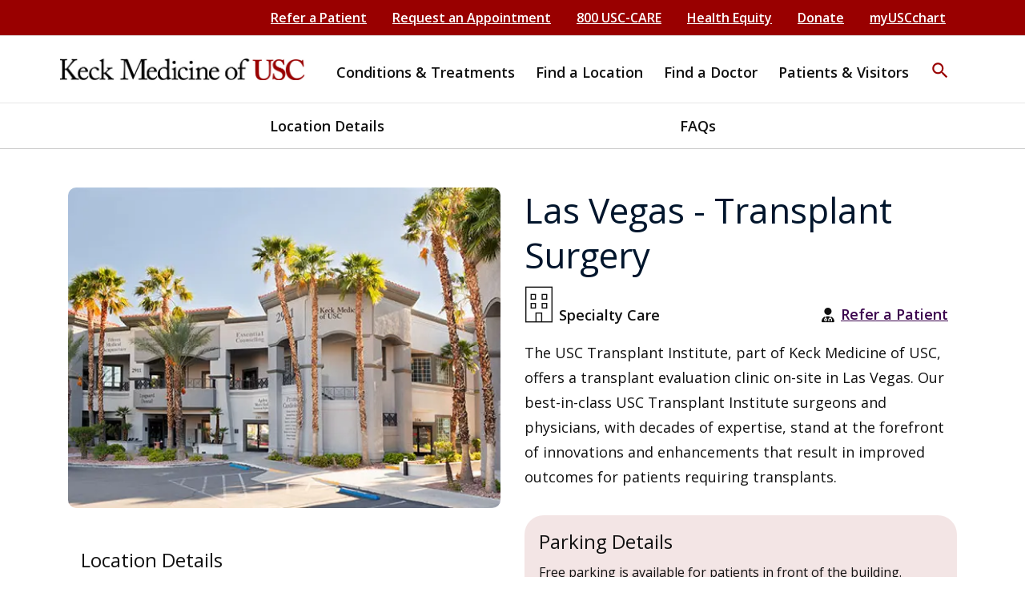

--- FILE ---
content_type: text/html; charset=UTF-8
request_url: https://www.keckmedicine.org/locations/2911-n-tenaya-way-las-vegas/
body_size: 42826
content:
        

<!DOCTYPE html>
<html lang="en-US">

<head>
    <meta charset="UTF-8"><script type="text/javascript">(window.NREUM||(NREUM={})).init={privacy:{cookies_enabled:true},ajax:{deny_list:[]},session_trace:{sampling_rate:10.0,mode:"FIXED_RATE",enabled:true,error_sampling_rate:100.0},feature_flags:["soft_nav"],performance:{capture_marks:false,capture_detail:false,capture_measures:true},browser_consent_mode:{enabled:false}};(window.NREUM||(NREUM={})).loader_config={licenseKey:"NRJS-0eb42dad99e808cce27",applicationID:"1830833964",browserID:"1830851374"};;/*! For license information please see nr-loader-rum-1.308.0.min.js.LICENSE.txt */
(()=>{var e,t,r={163:(e,t,r)=>{"use strict";r.d(t,{j:()=>E});var n=r(384),i=r(1741);var a=r(2555);r(860).K7.genericEvents;const s="experimental.resources",o="register",c=e=>{if(!e||"string"!=typeof e)return!1;try{document.createDocumentFragment().querySelector(e)}catch{return!1}return!0};var d=r(2614),u=r(944),l=r(8122);const f="[data-nr-mask]",g=e=>(0,l.a)(e,(()=>{const e={feature_flags:[],experimental:{allow_registered_children:!1,resources:!1},mask_selector:"*",block_selector:"[data-nr-block]",mask_input_options:{color:!1,date:!1,"datetime-local":!1,email:!1,month:!1,number:!1,range:!1,search:!1,tel:!1,text:!1,time:!1,url:!1,week:!1,textarea:!1,select:!1,password:!0}};return{ajax:{deny_list:void 0,block_internal:!0,enabled:!0,autoStart:!0},api:{get allow_registered_children(){return e.feature_flags.includes(o)||e.experimental.allow_registered_children},set allow_registered_children(t){e.experimental.allow_registered_children=t},duplicate_registered_data:!1},browser_consent_mode:{enabled:!1},distributed_tracing:{enabled:void 0,exclude_newrelic_header:void 0,cors_use_newrelic_header:void 0,cors_use_tracecontext_headers:void 0,allowed_origins:void 0},get feature_flags(){return e.feature_flags},set feature_flags(t){e.feature_flags=t},generic_events:{enabled:!0,autoStart:!0},harvest:{interval:30},jserrors:{enabled:!0,autoStart:!0},logging:{enabled:!0,autoStart:!0},metrics:{enabled:!0,autoStart:!0},obfuscate:void 0,page_action:{enabled:!0},page_view_event:{enabled:!0,autoStart:!0},page_view_timing:{enabled:!0,autoStart:!0},performance:{capture_marks:!1,capture_measures:!1,capture_detail:!0,resources:{get enabled(){return e.feature_flags.includes(s)||e.experimental.resources},set enabled(t){e.experimental.resources=t},asset_types:[],first_party_domains:[],ignore_newrelic:!0}},privacy:{cookies_enabled:!0},proxy:{assets:void 0,beacon:void 0},session:{expiresMs:d.wk,inactiveMs:d.BB},session_replay:{autoStart:!0,enabled:!1,preload:!1,sampling_rate:10,error_sampling_rate:100,collect_fonts:!1,inline_images:!1,fix_stylesheets:!0,mask_all_inputs:!0,get mask_text_selector(){return e.mask_selector},set mask_text_selector(t){c(t)?e.mask_selector="".concat(t,",").concat(f):""===t||null===t?e.mask_selector=f:(0,u.R)(5,t)},get block_class(){return"nr-block"},get ignore_class(){return"nr-ignore"},get mask_text_class(){return"nr-mask"},get block_selector(){return e.block_selector},set block_selector(t){c(t)?e.block_selector+=",".concat(t):""!==t&&(0,u.R)(6,t)},get mask_input_options(){return e.mask_input_options},set mask_input_options(t){t&&"object"==typeof t?e.mask_input_options={...t,password:!0}:(0,u.R)(7,t)}},session_trace:{enabled:!0,autoStart:!0},soft_navigations:{enabled:!0,autoStart:!0},spa:{enabled:!0,autoStart:!0},ssl:void 0,user_actions:{enabled:!0,elementAttributes:["id","className","tagName","type"]}}})());var p=r(6154),m=r(9324);let h=0;const v={buildEnv:m.F3,distMethod:m.Xs,version:m.xv,originTime:p.WN},b={consented:!1},y={appMetadata:{},get consented(){return this.session?.state?.consent||b.consented},set consented(e){b.consented=e},customTransaction:void 0,denyList:void 0,disabled:!1,harvester:void 0,isolatedBacklog:!1,isRecording:!1,loaderType:void 0,maxBytes:3e4,obfuscator:void 0,onerror:void 0,ptid:void 0,releaseIds:{},session:void 0,timeKeeper:void 0,registeredEntities:[],jsAttributesMetadata:{bytes:0},get harvestCount(){return++h}},_=e=>{const t=(0,l.a)(e,y),r=Object.keys(v).reduce((e,t)=>(e[t]={value:v[t],writable:!1,configurable:!0,enumerable:!0},e),{});return Object.defineProperties(t,r)};var w=r(5701);const x=e=>{const t=e.startsWith("http");e+="/",r.p=t?e:"https://"+e};var R=r(7836),k=r(3241);const A={accountID:void 0,trustKey:void 0,agentID:void 0,licenseKey:void 0,applicationID:void 0,xpid:void 0},S=e=>(0,l.a)(e,A),T=new Set;function E(e,t={},r,s){let{init:o,info:c,loader_config:d,runtime:u={},exposed:l=!0}=t;if(!c){const e=(0,n.pV)();o=e.init,c=e.info,d=e.loader_config}e.init=g(o||{}),e.loader_config=S(d||{}),c.jsAttributes??={},p.bv&&(c.jsAttributes.isWorker=!0),e.info=(0,a.D)(c);const f=e.init,m=[c.beacon,c.errorBeacon];T.has(e.agentIdentifier)||(f.proxy.assets&&(x(f.proxy.assets),m.push(f.proxy.assets)),f.proxy.beacon&&m.push(f.proxy.beacon),e.beacons=[...m],function(e){const t=(0,n.pV)();Object.getOwnPropertyNames(i.W.prototype).forEach(r=>{const n=i.W.prototype[r];if("function"!=typeof n||"constructor"===n)return;let a=t[r];e[r]&&!1!==e.exposed&&"micro-agent"!==e.runtime?.loaderType&&(t[r]=(...t)=>{const n=e[r](...t);return a?a(...t):n})})}(e),(0,n.US)("activatedFeatures",w.B)),u.denyList=[...f.ajax.deny_list||[],...f.ajax.block_internal?m:[]],u.ptid=e.agentIdentifier,u.loaderType=r,e.runtime=_(u),T.has(e.agentIdentifier)||(e.ee=R.ee.get(e.agentIdentifier),e.exposed=l,(0,k.W)({agentIdentifier:e.agentIdentifier,drained:!!w.B?.[e.agentIdentifier],type:"lifecycle",name:"initialize",feature:void 0,data:e.config})),T.add(e.agentIdentifier)}},384:(e,t,r)=>{"use strict";r.d(t,{NT:()=>s,US:()=>u,Zm:()=>o,bQ:()=>d,dV:()=>c,pV:()=>l});var n=r(6154),i=r(1863),a=r(1910);const s={beacon:"bam.nr-data.net",errorBeacon:"bam.nr-data.net"};function o(){return n.gm.NREUM||(n.gm.NREUM={}),void 0===n.gm.newrelic&&(n.gm.newrelic=n.gm.NREUM),n.gm.NREUM}function c(){let e=o();return e.o||(e.o={ST:n.gm.setTimeout,SI:n.gm.setImmediate||n.gm.setInterval,CT:n.gm.clearTimeout,XHR:n.gm.XMLHttpRequest,REQ:n.gm.Request,EV:n.gm.Event,PR:n.gm.Promise,MO:n.gm.MutationObserver,FETCH:n.gm.fetch,WS:n.gm.WebSocket},(0,a.i)(...Object.values(e.o))),e}function d(e,t){let r=o();r.initializedAgents??={},t.initializedAt={ms:(0,i.t)(),date:new Date},r.initializedAgents[e]=t}function u(e,t){o()[e]=t}function l(){return function(){let e=o();const t=e.info||{};e.info={beacon:s.beacon,errorBeacon:s.errorBeacon,...t}}(),function(){let e=o();const t=e.init||{};e.init={...t}}(),c(),function(){let e=o();const t=e.loader_config||{};e.loader_config={...t}}(),o()}},782:(e,t,r)=>{"use strict";r.d(t,{T:()=>n});const n=r(860).K7.pageViewTiming},860:(e,t,r)=>{"use strict";r.d(t,{$J:()=>u,K7:()=>c,P3:()=>d,XX:()=>i,Yy:()=>o,df:()=>a,qY:()=>n,v4:()=>s});const n="events",i="jserrors",a="browser/blobs",s="rum",o="browser/logs",c={ajax:"ajax",genericEvents:"generic_events",jserrors:i,logging:"logging",metrics:"metrics",pageAction:"page_action",pageViewEvent:"page_view_event",pageViewTiming:"page_view_timing",sessionReplay:"session_replay",sessionTrace:"session_trace",softNav:"soft_navigations",spa:"spa"},d={[c.pageViewEvent]:1,[c.pageViewTiming]:2,[c.metrics]:3,[c.jserrors]:4,[c.spa]:5,[c.ajax]:6,[c.sessionTrace]:7,[c.softNav]:8,[c.sessionReplay]:9,[c.logging]:10,[c.genericEvents]:11},u={[c.pageViewEvent]:s,[c.pageViewTiming]:n,[c.ajax]:n,[c.spa]:n,[c.softNav]:n,[c.metrics]:i,[c.jserrors]:i,[c.sessionTrace]:a,[c.sessionReplay]:a,[c.logging]:o,[c.genericEvents]:"ins"}},944:(e,t,r)=>{"use strict";r.d(t,{R:()=>i});var n=r(3241);function i(e,t){"function"==typeof console.debug&&(console.debug("New Relic Warning: https://github.com/newrelic/newrelic-browser-agent/blob/main/docs/warning-codes.md#".concat(e),t),(0,n.W)({agentIdentifier:null,drained:null,type:"data",name:"warn",feature:"warn",data:{code:e,secondary:t}}))}},1687:(e,t,r)=>{"use strict";r.d(t,{Ak:()=>d,Ze:()=>f,x3:()=>u});var n=r(3241),i=r(7836),a=r(3606),s=r(860),o=r(2646);const c={};function d(e,t){const r={staged:!1,priority:s.P3[t]||0};l(e),c[e].get(t)||c[e].set(t,r)}function u(e,t){e&&c[e]&&(c[e].get(t)&&c[e].delete(t),p(e,t,!1),c[e].size&&g(e))}function l(e){if(!e)throw new Error("agentIdentifier required");c[e]||(c[e]=new Map)}function f(e="",t="feature",r=!1){if(l(e),!e||!c[e].get(t)||r)return p(e,t);c[e].get(t).staged=!0,g(e)}function g(e){const t=Array.from(c[e]);t.every(([e,t])=>t.staged)&&(t.sort((e,t)=>e[1].priority-t[1].priority),t.forEach(([t])=>{c[e].delete(t),p(e,t)}))}function p(e,t,r=!0){const s=e?i.ee.get(e):i.ee,c=a.i.handlers;if(!s.aborted&&s.backlog&&c){if((0,n.W)({agentIdentifier:e,type:"lifecycle",name:"drain",feature:t}),r){const e=s.backlog[t],r=c[t];if(r){for(let t=0;e&&t<e.length;++t)m(e[t],r);Object.entries(r).forEach(([e,t])=>{Object.values(t||{}).forEach(t=>{t[0]?.on&&t[0]?.context()instanceof o.y&&t[0].on(e,t[1])})})}}s.isolatedBacklog||delete c[t],s.backlog[t]=null,s.emit("drain-"+t,[])}}function m(e,t){var r=e[1];Object.values(t[r]||{}).forEach(t=>{var r=e[0];if(t[0]===r){var n=t[1],i=e[3],a=e[2];n.apply(i,a)}})}},1738:(e,t,r)=>{"use strict";r.d(t,{U:()=>g,Y:()=>f});var n=r(3241),i=r(9908),a=r(1863),s=r(944),o=r(5701),c=r(3969),d=r(8362),u=r(860),l=r(4261);function f(e,t,r,a){const f=a||r;!f||f[e]&&f[e]!==d.d.prototype[e]||(f[e]=function(){(0,i.p)(c.xV,["API/"+e+"/called"],void 0,u.K7.metrics,r.ee),(0,n.W)({agentIdentifier:r.agentIdentifier,drained:!!o.B?.[r.agentIdentifier],type:"data",name:"api",feature:l.Pl+e,data:{}});try{return t.apply(this,arguments)}catch(e){(0,s.R)(23,e)}})}function g(e,t,r,n,s){const o=e.info;null===r?delete o.jsAttributes[t]:o.jsAttributes[t]=r,(s||null===r)&&(0,i.p)(l.Pl+n,[(0,a.t)(),t,r],void 0,"session",e.ee)}},1741:(e,t,r)=>{"use strict";r.d(t,{W:()=>a});var n=r(944),i=r(4261);class a{#e(e,...t){if(this[e]!==a.prototype[e])return this[e](...t);(0,n.R)(35,e)}addPageAction(e,t){return this.#e(i.hG,e,t)}register(e){return this.#e(i.eY,e)}recordCustomEvent(e,t){return this.#e(i.fF,e,t)}setPageViewName(e,t){return this.#e(i.Fw,e,t)}setCustomAttribute(e,t,r){return this.#e(i.cD,e,t,r)}noticeError(e,t){return this.#e(i.o5,e,t)}setUserId(e,t=!1){return this.#e(i.Dl,e,t)}setApplicationVersion(e){return this.#e(i.nb,e)}setErrorHandler(e){return this.#e(i.bt,e)}addRelease(e,t){return this.#e(i.k6,e,t)}log(e,t){return this.#e(i.$9,e,t)}start(){return this.#e(i.d3)}finished(e){return this.#e(i.BL,e)}recordReplay(){return this.#e(i.CH)}pauseReplay(){return this.#e(i.Tb)}addToTrace(e){return this.#e(i.U2,e)}setCurrentRouteName(e){return this.#e(i.PA,e)}interaction(e){return this.#e(i.dT,e)}wrapLogger(e,t,r){return this.#e(i.Wb,e,t,r)}measure(e,t){return this.#e(i.V1,e,t)}consent(e){return this.#e(i.Pv,e)}}},1863:(e,t,r)=>{"use strict";function n(){return Math.floor(performance.now())}r.d(t,{t:()=>n})},1910:(e,t,r)=>{"use strict";r.d(t,{i:()=>a});var n=r(944);const i=new Map;function a(...e){return e.every(e=>{if(i.has(e))return i.get(e);const t="function"==typeof e?e.toString():"",r=t.includes("[native code]"),a=t.includes("nrWrapper");return r||a||(0,n.R)(64,e?.name||t),i.set(e,r),r})}},2555:(e,t,r)=>{"use strict";r.d(t,{D:()=>o,f:()=>s});var n=r(384),i=r(8122);const a={beacon:n.NT.beacon,errorBeacon:n.NT.errorBeacon,licenseKey:void 0,applicationID:void 0,sa:void 0,queueTime:void 0,applicationTime:void 0,ttGuid:void 0,user:void 0,account:void 0,product:void 0,extra:void 0,jsAttributes:{},userAttributes:void 0,atts:void 0,transactionName:void 0,tNamePlain:void 0};function s(e){try{return!!e.licenseKey&&!!e.errorBeacon&&!!e.applicationID}catch(e){return!1}}const o=e=>(0,i.a)(e,a)},2614:(e,t,r)=>{"use strict";r.d(t,{BB:()=>s,H3:()=>n,g:()=>d,iL:()=>c,tS:()=>o,uh:()=>i,wk:()=>a});const n="NRBA",i="SESSION",a=144e5,s=18e5,o={STARTED:"session-started",PAUSE:"session-pause",RESET:"session-reset",RESUME:"session-resume",UPDATE:"session-update"},c={SAME_TAB:"same-tab",CROSS_TAB:"cross-tab"},d={OFF:0,FULL:1,ERROR:2}},2646:(e,t,r)=>{"use strict";r.d(t,{y:()=>n});class n{constructor(e){this.contextId=e}}},2843:(e,t,r)=>{"use strict";r.d(t,{G:()=>a,u:()=>i});var n=r(3878);function i(e,t=!1,r,i){(0,n.DD)("visibilitychange",function(){if(t)return void("hidden"===document.visibilityState&&e());e(document.visibilityState)},r,i)}function a(e,t,r){(0,n.sp)("pagehide",e,t,r)}},3241:(e,t,r)=>{"use strict";r.d(t,{W:()=>a});var n=r(6154);const i="newrelic";function a(e={}){try{n.gm.dispatchEvent(new CustomEvent(i,{detail:e}))}catch(e){}}},3606:(e,t,r)=>{"use strict";r.d(t,{i:()=>a});var n=r(9908);a.on=s;var i=a.handlers={};function a(e,t,r,a){s(a||n.d,i,e,t,r)}function s(e,t,r,i,a){a||(a="feature"),e||(e=n.d);var s=t[a]=t[a]||{};(s[r]=s[r]||[]).push([e,i])}},3878:(e,t,r)=>{"use strict";function n(e,t){return{capture:e,passive:!1,signal:t}}function i(e,t,r=!1,i){window.addEventListener(e,t,n(r,i))}function a(e,t,r=!1,i){document.addEventListener(e,t,n(r,i))}r.d(t,{DD:()=>a,jT:()=>n,sp:()=>i})},3969:(e,t,r)=>{"use strict";r.d(t,{TZ:()=>n,XG:()=>o,rs:()=>i,xV:()=>s,z_:()=>a});const n=r(860).K7.metrics,i="sm",a="cm",s="storeSupportabilityMetrics",o="storeEventMetrics"},4234:(e,t,r)=>{"use strict";r.d(t,{W:()=>a});var n=r(7836),i=r(1687);class a{constructor(e,t){this.agentIdentifier=e,this.ee=n.ee.get(e),this.featureName=t,this.blocked=!1}deregisterDrain(){(0,i.x3)(this.agentIdentifier,this.featureName)}}},4261:(e,t,r)=>{"use strict";r.d(t,{$9:()=>d,BL:()=>o,CH:()=>g,Dl:()=>_,Fw:()=>y,PA:()=>h,Pl:()=>n,Pv:()=>k,Tb:()=>l,U2:()=>a,V1:()=>R,Wb:()=>x,bt:()=>b,cD:()=>v,d3:()=>w,dT:()=>c,eY:()=>p,fF:()=>f,hG:()=>i,k6:()=>s,nb:()=>m,o5:()=>u});const n="api-",i="addPageAction",a="addToTrace",s="addRelease",o="finished",c="interaction",d="log",u="noticeError",l="pauseReplay",f="recordCustomEvent",g="recordReplay",p="register",m="setApplicationVersion",h="setCurrentRouteName",v="setCustomAttribute",b="setErrorHandler",y="setPageViewName",_="setUserId",w="start",x="wrapLogger",R="measure",k="consent"},5289:(e,t,r)=>{"use strict";r.d(t,{GG:()=>s,Qr:()=>c,sB:()=>o});var n=r(3878),i=r(6389);function a(){return"undefined"==typeof document||"complete"===document.readyState}function s(e,t){if(a())return e();const r=(0,i.J)(e),s=setInterval(()=>{a()&&(clearInterval(s),r())},500);(0,n.sp)("load",r,t)}function o(e){if(a())return e();(0,n.DD)("DOMContentLoaded",e)}function c(e){if(a())return e();(0,n.sp)("popstate",e)}},5607:(e,t,r)=>{"use strict";r.d(t,{W:()=>n});const n=(0,r(9566).bz)()},5701:(e,t,r)=>{"use strict";r.d(t,{B:()=>a,t:()=>s});var n=r(3241);const i=new Set,a={};function s(e,t){const r=t.agentIdentifier;a[r]??={},e&&"object"==typeof e&&(i.has(r)||(t.ee.emit("rumresp",[e]),a[r]=e,i.add(r),(0,n.W)({agentIdentifier:r,loaded:!0,drained:!0,type:"lifecycle",name:"load",feature:void 0,data:e})))}},6154:(e,t,r)=>{"use strict";r.d(t,{OF:()=>c,RI:()=>i,WN:()=>u,bv:()=>a,eN:()=>l,gm:()=>s,mw:()=>o,sb:()=>d});var n=r(1863);const i="undefined"!=typeof window&&!!window.document,a="undefined"!=typeof WorkerGlobalScope&&("undefined"!=typeof self&&self instanceof WorkerGlobalScope&&self.navigator instanceof WorkerNavigator||"undefined"!=typeof globalThis&&globalThis instanceof WorkerGlobalScope&&globalThis.navigator instanceof WorkerNavigator),s=i?window:"undefined"!=typeof WorkerGlobalScope&&("undefined"!=typeof self&&self instanceof WorkerGlobalScope&&self||"undefined"!=typeof globalThis&&globalThis instanceof WorkerGlobalScope&&globalThis),o=Boolean("hidden"===s?.document?.visibilityState),c=/iPad|iPhone|iPod/.test(s.navigator?.userAgent),d=c&&"undefined"==typeof SharedWorker,u=((()=>{const e=s.navigator?.userAgent?.match(/Firefox[/\s](\d+\.\d+)/);Array.isArray(e)&&e.length>=2&&e[1]})(),Date.now()-(0,n.t)()),l=()=>"undefined"!=typeof PerformanceNavigationTiming&&s?.performance?.getEntriesByType("navigation")?.[0]?.responseStart},6389:(e,t,r)=>{"use strict";function n(e,t=500,r={}){const n=r?.leading||!1;let i;return(...r)=>{n&&void 0===i&&(e.apply(this,r),i=setTimeout(()=>{i=clearTimeout(i)},t)),n||(clearTimeout(i),i=setTimeout(()=>{e.apply(this,r)},t))}}function i(e){let t=!1;return(...r)=>{t||(t=!0,e.apply(this,r))}}r.d(t,{J:()=>i,s:()=>n})},6630:(e,t,r)=>{"use strict";r.d(t,{T:()=>n});const n=r(860).K7.pageViewEvent},7699:(e,t,r)=>{"use strict";r.d(t,{It:()=>a,KC:()=>o,No:()=>i,qh:()=>s});var n=r(860);const i=16e3,a=1e6,s="SESSION_ERROR",o={[n.K7.logging]:!0,[n.K7.genericEvents]:!1,[n.K7.jserrors]:!1,[n.K7.ajax]:!1}},7836:(e,t,r)=>{"use strict";r.d(t,{P:()=>o,ee:()=>c});var n=r(384),i=r(8990),a=r(2646),s=r(5607);const o="nr@context:".concat(s.W),c=function e(t,r){var n={},s={},u={},l=!1;try{l=16===r.length&&d.initializedAgents?.[r]?.runtime.isolatedBacklog}catch(e){}var f={on:p,addEventListener:p,removeEventListener:function(e,t){var r=n[e];if(!r)return;for(var i=0;i<r.length;i++)r[i]===t&&r.splice(i,1)},emit:function(e,r,n,i,a){!1!==a&&(a=!0);if(c.aborted&&!i)return;t&&a&&t.emit(e,r,n);var o=g(n);m(e).forEach(e=>{e.apply(o,r)});var d=v()[s[e]];d&&d.push([f,e,r,o]);return o},get:h,listeners:m,context:g,buffer:function(e,t){const r=v();if(t=t||"feature",f.aborted)return;Object.entries(e||{}).forEach(([e,n])=>{s[n]=t,t in r||(r[t]=[])})},abort:function(){f._aborted=!0,Object.keys(f.backlog).forEach(e=>{delete f.backlog[e]})},isBuffering:function(e){return!!v()[s[e]]},debugId:r,backlog:l?{}:t&&"object"==typeof t.backlog?t.backlog:{},isolatedBacklog:l};return Object.defineProperty(f,"aborted",{get:()=>{let e=f._aborted||!1;return e||(t&&(e=t.aborted),e)}}),f;function g(e){return e&&e instanceof a.y?e:e?(0,i.I)(e,o,()=>new a.y(o)):new a.y(o)}function p(e,t){n[e]=m(e).concat(t)}function m(e){return n[e]||[]}function h(t){return u[t]=u[t]||e(f,t)}function v(){return f.backlog}}(void 0,"globalEE"),d=(0,n.Zm)();d.ee||(d.ee=c)},8122:(e,t,r)=>{"use strict";r.d(t,{a:()=>i});var n=r(944);function i(e,t){try{if(!e||"object"!=typeof e)return(0,n.R)(3);if(!t||"object"!=typeof t)return(0,n.R)(4);const r=Object.create(Object.getPrototypeOf(t),Object.getOwnPropertyDescriptors(t)),a=0===Object.keys(r).length?e:r;for(let s in a)if(void 0!==e[s])try{if(null===e[s]){r[s]=null;continue}Array.isArray(e[s])&&Array.isArray(t[s])?r[s]=Array.from(new Set([...e[s],...t[s]])):"object"==typeof e[s]&&"object"==typeof t[s]?r[s]=i(e[s],t[s]):r[s]=e[s]}catch(e){r[s]||(0,n.R)(1,e)}return r}catch(e){(0,n.R)(2,e)}}},8362:(e,t,r)=>{"use strict";r.d(t,{d:()=>a});var n=r(9566),i=r(1741);class a extends i.W{agentIdentifier=(0,n.LA)(16)}},8374:(e,t,r)=>{r.nc=(()=>{try{return document?.currentScript?.nonce}catch(e){}return""})()},8990:(e,t,r)=>{"use strict";r.d(t,{I:()=>i});var n=Object.prototype.hasOwnProperty;function i(e,t,r){if(n.call(e,t))return e[t];var i=r();if(Object.defineProperty&&Object.keys)try{return Object.defineProperty(e,t,{value:i,writable:!0,enumerable:!1}),i}catch(e){}return e[t]=i,i}},9324:(e,t,r)=>{"use strict";r.d(t,{F3:()=>i,Xs:()=>a,xv:()=>n});const n="1.308.0",i="PROD",a="CDN"},9566:(e,t,r)=>{"use strict";r.d(t,{LA:()=>o,bz:()=>s});var n=r(6154);const i="xxxxxxxx-xxxx-4xxx-yxxx-xxxxxxxxxxxx";function a(e,t){return e?15&e[t]:16*Math.random()|0}function s(){const e=n.gm?.crypto||n.gm?.msCrypto;let t,r=0;return e&&e.getRandomValues&&(t=e.getRandomValues(new Uint8Array(30))),i.split("").map(e=>"x"===e?a(t,r++).toString(16):"y"===e?(3&a()|8).toString(16):e).join("")}function o(e){const t=n.gm?.crypto||n.gm?.msCrypto;let r,i=0;t&&t.getRandomValues&&(r=t.getRandomValues(new Uint8Array(e)));const s=[];for(var o=0;o<e;o++)s.push(a(r,i++).toString(16));return s.join("")}},9908:(e,t,r)=>{"use strict";r.d(t,{d:()=>n,p:()=>i});var n=r(7836).ee.get("handle");function i(e,t,r,i,a){a?(a.buffer([e],i),a.emit(e,t,r)):(n.buffer([e],i),n.emit(e,t,r))}}},n={};function i(e){var t=n[e];if(void 0!==t)return t.exports;var a=n[e]={exports:{}};return r[e](a,a.exports,i),a.exports}i.m=r,i.d=(e,t)=>{for(var r in t)i.o(t,r)&&!i.o(e,r)&&Object.defineProperty(e,r,{enumerable:!0,get:t[r]})},i.f={},i.e=e=>Promise.all(Object.keys(i.f).reduce((t,r)=>(i.f[r](e,t),t),[])),i.u=e=>"nr-rum-1.308.0.min.js",i.o=(e,t)=>Object.prototype.hasOwnProperty.call(e,t),e={},t="NRBA-1.308.0.PROD:",i.l=(r,n,a,s)=>{if(e[r])e[r].push(n);else{var o,c;if(void 0!==a)for(var d=document.getElementsByTagName("script"),u=0;u<d.length;u++){var l=d[u];if(l.getAttribute("src")==r||l.getAttribute("data-webpack")==t+a){o=l;break}}if(!o){c=!0;var f={296:"sha512-+MIMDsOcckGXa1EdWHqFNv7P+JUkd5kQwCBr3KE6uCvnsBNUrdSt4a/3/L4j4TxtnaMNjHpza2/erNQbpacJQA=="};(o=document.createElement("script")).charset="utf-8",i.nc&&o.setAttribute("nonce",i.nc),o.setAttribute("data-webpack",t+a),o.src=r,0!==o.src.indexOf(window.location.origin+"/")&&(o.crossOrigin="anonymous"),f[s]&&(o.integrity=f[s])}e[r]=[n];var g=(t,n)=>{o.onerror=o.onload=null,clearTimeout(p);var i=e[r];if(delete e[r],o.parentNode&&o.parentNode.removeChild(o),i&&i.forEach(e=>e(n)),t)return t(n)},p=setTimeout(g.bind(null,void 0,{type:"timeout",target:o}),12e4);o.onerror=g.bind(null,o.onerror),o.onload=g.bind(null,o.onload),c&&document.head.appendChild(o)}},i.r=e=>{"undefined"!=typeof Symbol&&Symbol.toStringTag&&Object.defineProperty(e,Symbol.toStringTag,{value:"Module"}),Object.defineProperty(e,"__esModule",{value:!0})},i.p="https://js-agent.newrelic.com/",(()=>{var e={374:0,840:0};i.f.j=(t,r)=>{var n=i.o(e,t)?e[t]:void 0;if(0!==n)if(n)r.push(n[2]);else{var a=new Promise((r,i)=>n=e[t]=[r,i]);r.push(n[2]=a);var s=i.p+i.u(t),o=new Error;i.l(s,r=>{if(i.o(e,t)&&(0!==(n=e[t])&&(e[t]=void 0),n)){var a=r&&("load"===r.type?"missing":r.type),s=r&&r.target&&r.target.src;o.message="Loading chunk "+t+" failed: ("+a+": "+s+")",o.name="ChunkLoadError",o.type=a,o.request=s,n[1](o)}},"chunk-"+t,t)}};var t=(t,r)=>{var n,a,[s,o,c]=r,d=0;if(s.some(t=>0!==e[t])){for(n in o)i.o(o,n)&&(i.m[n]=o[n]);if(c)c(i)}for(t&&t(r);d<s.length;d++)a=s[d],i.o(e,a)&&e[a]&&e[a][0](),e[a]=0},r=self["webpackChunk:NRBA-1.308.0.PROD"]=self["webpackChunk:NRBA-1.308.0.PROD"]||[];r.forEach(t.bind(null,0)),r.push=t.bind(null,r.push.bind(r))})(),(()=>{"use strict";i(8374);var e=i(8362),t=i(860);const r=Object.values(t.K7);var n=i(163);var a=i(9908),s=i(1863),o=i(4261),c=i(1738);var d=i(1687),u=i(4234),l=i(5289),f=i(6154),g=i(944),p=i(384);const m=e=>f.RI&&!0===e?.privacy.cookies_enabled;function h(e){return!!(0,p.dV)().o.MO&&m(e)&&!0===e?.session_trace.enabled}var v=i(6389),b=i(7699);class y extends u.W{constructor(e,t){super(e.agentIdentifier,t),this.agentRef=e,this.abortHandler=void 0,this.featAggregate=void 0,this.loadedSuccessfully=void 0,this.onAggregateImported=new Promise(e=>{this.loadedSuccessfully=e}),this.deferred=Promise.resolve(),!1===e.init[this.featureName].autoStart?this.deferred=new Promise((t,r)=>{this.ee.on("manual-start-all",(0,v.J)(()=>{(0,d.Ak)(e.agentIdentifier,this.featureName),t()}))}):(0,d.Ak)(e.agentIdentifier,t)}importAggregator(e,t,r={}){if(this.featAggregate)return;const n=async()=>{let n;await this.deferred;try{if(m(e.init)){const{setupAgentSession:t}=await i.e(296).then(i.bind(i,3305));n=t(e)}}catch(e){(0,g.R)(20,e),this.ee.emit("internal-error",[e]),(0,a.p)(b.qh,[e],void 0,this.featureName,this.ee)}try{if(!this.#t(this.featureName,n,e.init))return(0,d.Ze)(this.agentIdentifier,this.featureName),void this.loadedSuccessfully(!1);const{Aggregate:i}=await t();this.featAggregate=new i(e,r),e.runtime.harvester.initializedAggregates.push(this.featAggregate),this.loadedSuccessfully(!0)}catch(e){(0,g.R)(34,e),this.abortHandler?.(),(0,d.Ze)(this.agentIdentifier,this.featureName,!0),this.loadedSuccessfully(!1),this.ee&&this.ee.abort()}};f.RI?(0,l.GG)(()=>n(),!0):n()}#t(e,r,n){if(this.blocked)return!1;switch(e){case t.K7.sessionReplay:return h(n)&&!!r;case t.K7.sessionTrace:return!!r;default:return!0}}}var _=i(6630),w=i(2614),x=i(3241);class R extends y{static featureName=_.T;constructor(e){var t;super(e,_.T),this.setupInspectionEvents(e.agentIdentifier),t=e,(0,c.Y)(o.Fw,function(e,r){"string"==typeof e&&("/"!==e.charAt(0)&&(e="/"+e),t.runtime.customTransaction=(r||"http://custom.transaction")+e,(0,a.p)(o.Pl+o.Fw,[(0,s.t)()],void 0,void 0,t.ee))},t),this.importAggregator(e,()=>i.e(296).then(i.bind(i,3943)))}setupInspectionEvents(e){const t=(t,r)=>{t&&(0,x.W)({agentIdentifier:e,timeStamp:t.timeStamp,loaded:"complete"===t.target.readyState,type:"window",name:r,data:t.target.location+""})};(0,l.sB)(e=>{t(e,"DOMContentLoaded")}),(0,l.GG)(e=>{t(e,"load")}),(0,l.Qr)(e=>{t(e,"navigate")}),this.ee.on(w.tS.UPDATE,(t,r)=>{(0,x.W)({agentIdentifier:e,type:"lifecycle",name:"session",data:r})})}}class k extends e.d{constructor(e){var t;(super(),f.gm)?(this.features={},(0,p.bQ)(this.agentIdentifier,this),this.desiredFeatures=new Set(e.features||[]),this.desiredFeatures.add(R),(0,n.j)(this,e,e.loaderType||"agent"),t=this,(0,c.Y)(o.cD,function(e,r,n=!1){if("string"==typeof e){if(["string","number","boolean"].includes(typeof r)||null===r)return(0,c.U)(t,e,r,o.cD,n);(0,g.R)(40,typeof r)}else(0,g.R)(39,typeof e)},t),function(e){(0,c.Y)(o.Dl,function(t,r=!1){if("string"!=typeof t&&null!==t)return void(0,g.R)(41,typeof t);const n=e.info.jsAttributes["enduser.id"];r&&null!=n&&n!==t?(0,a.p)(o.Pl+"setUserIdAndResetSession",[t],void 0,"session",e.ee):(0,c.U)(e,"enduser.id",t,o.Dl,!0)},e)}(this),function(e){(0,c.Y)(o.nb,function(t){if("string"==typeof t||null===t)return(0,c.U)(e,"application.version",t,o.nb,!1);(0,g.R)(42,typeof t)},e)}(this),function(e){(0,c.Y)(o.d3,function(){e.ee.emit("manual-start-all")},e)}(this),function(e){(0,c.Y)(o.Pv,function(t=!0){if("boolean"==typeof t){if((0,a.p)(o.Pl+o.Pv,[t],void 0,"session",e.ee),e.runtime.consented=t,t){const t=e.features.page_view_event;t.onAggregateImported.then(e=>{const r=t.featAggregate;e&&!r.sentRum&&r.sendRum()})}}else(0,g.R)(65,typeof t)},e)}(this),this.run()):(0,g.R)(21)}get config(){return{info:this.info,init:this.init,loader_config:this.loader_config,runtime:this.runtime}}get api(){return this}run(){try{const e=function(e){const t={};return r.forEach(r=>{t[r]=!!e[r]?.enabled}),t}(this.init),n=[...this.desiredFeatures];n.sort((e,r)=>t.P3[e.featureName]-t.P3[r.featureName]),n.forEach(r=>{if(!e[r.featureName]&&r.featureName!==t.K7.pageViewEvent)return;if(r.featureName===t.K7.spa)return void(0,g.R)(67);const n=function(e){switch(e){case t.K7.ajax:return[t.K7.jserrors];case t.K7.sessionTrace:return[t.K7.ajax,t.K7.pageViewEvent];case t.K7.sessionReplay:return[t.K7.sessionTrace];case t.K7.pageViewTiming:return[t.K7.pageViewEvent];default:return[]}}(r.featureName).filter(e=>!(e in this.features));n.length>0&&(0,g.R)(36,{targetFeature:r.featureName,missingDependencies:n}),this.features[r.featureName]=new r(this)})}catch(e){(0,g.R)(22,e);for(const e in this.features)this.features[e].abortHandler?.();const t=(0,p.Zm)();delete t.initializedAgents[this.agentIdentifier]?.features,delete this.sharedAggregator;return t.ee.get(this.agentIdentifier).abort(),!1}}}var A=i(2843),S=i(782);class T extends y{static featureName=S.T;constructor(e){super(e,S.T),f.RI&&((0,A.u)(()=>(0,a.p)("docHidden",[(0,s.t)()],void 0,S.T,this.ee),!0),(0,A.G)(()=>(0,a.p)("winPagehide",[(0,s.t)()],void 0,S.T,this.ee)),this.importAggregator(e,()=>i.e(296).then(i.bind(i,2117))))}}var E=i(3969);class I extends y{static featureName=E.TZ;constructor(e){super(e,E.TZ),f.RI&&document.addEventListener("securitypolicyviolation",e=>{(0,a.p)(E.xV,["Generic/CSPViolation/Detected"],void 0,this.featureName,this.ee)}),this.importAggregator(e,()=>i.e(296).then(i.bind(i,9623)))}}new k({features:[R,T,I],loaderType:"lite"})})()})();</script>
    <meta name="viewport" content="width=device-width, initial-scale=1, shrink-to-fit=no, user-scalable=yes">
    <meta name="google-site-verification" content="t7wvKywXyXgo2dRZmuDIxC_zV7KMO1viGpPT-8O7dmI" />
    <link rel="profile" href="http://gmpg.org/xfn/11">
    <!-- Font Awesome -->
    <script src="https://kit.fontawesome.com/b6a57c6db1.js" crossorigin="anonymous"></script>
    <!-- Google Tag Manager -->
    <script>
        (function(w, d, s, l, i) {
            w[l] = w[l] || [];
            w[l].push({
                'gtm.start': new Date().getTime(),
                event: 'gtm.js'
            });
            var f = d.getElementsByTagName(s)[0],
                j = d.createElement(s),
                dl = l != 'dataLayer' ? '&l=' + l : '';
            j.async = true;
            j.src =
                'https://www.googletagmanager.com/gtm.js?id=' + i + dl;
            f.parentNode.insertBefore(j, f);
        })(window, document, 'script', 'dataLayer', 'GTM-NG4N49F');
    </script>
    <!-- End Google Tag Manager -->
            <!--Optimizely Snippet-->
    <script src="https://cdn.optimizely.com/js/5839278056407040.js"></script>
    <script data-cfasync="false" data-no-defer="1">var ewww_webp_supported=!1;function check_webp_feature(A,e){var w;e=void 0!==e?e:function(){},ewww_webp_supported?e(ewww_webp_supported):((w=new Image).onload=function(){ewww_webp_supported=0<w.width&&0<w.height,e&&e(ewww_webp_supported)},w.onerror=function(){e&&e(!1)},w.src="data:image/webp;base64,"+{alpha:"UklGRkoAAABXRUJQVlA4WAoAAAAQAAAAAAAAAAAAQUxQSAwAAAARBxAR/Q9ERP8DAABWUDggGAAAABQBAJ0BKgEAAQAAAP4AAA3AAP7mtQAAAA=="}[A])}check_webp_feature("alpha");</script><script data-cfasync="false" data-no-defer="1">var Arrive=function(c,w){"use strict";if(c.MutationObserver&&"undefined"!=typeof HTMLElement){var r,a=0,u=(r=HTMLElement.prototype.matches||HTMLElement.prototype.webkitMatchesSelector||HTMLElement.prototype.mozMatchesSelector||HTMLElement.prototype.msMatchesSelector,{matchesSelector:function(e,t){return e instanceof HTMLElement&&r.call(e,t)},addMethod:function(e,t,r){var a=e[t];e[t]=function(){return r.length==arguments.length?r.apply(this,arguments):"function"==typeof a?a.apply(this,arguments):void 0}},callCallbacks:function(e,t){t&&t.options.onceOnly&&1==t.firedElems.length&&(e=[e[0]]);for(var r,a=0;r=e[a];a++)r&&r.callback&&r.callback.call(r.elem,r.elem);t&&t.options.onceOnly&&1==t.firedElems.length&&t.me.unbindEventWithSelectorAndCallback.call(t.target,t.selector,t.callback)},checkChildNodesRecursively:function(e,t,r,a){for(var i,n=0;i=e[n];n++)r(i,t,a)&&a.push({callback:t.callback,elem:i}),0<i.childNodes.length&&u.checkChildNodesRecursively(i.childNodes,t,r,a)},mergeArrays:function(e,t){var r,a={};for(r in e)e.hasOwnProperty(r)&&(a[r]=e[r]);for(r in t)t.hasOwnProperty(r)&&(a[r]=t[r]);return a},toElementsArray:function(e){return e=void 0!==e&&("number"!=typeof e.length||e===c)?[e]:e}}),e=(l.prototype.addEvent=function(e,t,r,a){a={target:e,selector:t,options:r,callback:a,firedElems:[]};return this._beforeAdding&&this._beforeAdding(a),this._eventsBucket.push(a),a},l.prototype.removeEvent=function(e){for(var t,r=this._eventsBucket.length-1;t=this._eventsBucket[r];r--)e(t)&&(this._beforeRemoving&&this._beforeRemoving(t),(t=this._eventsBucket.splice(r,1))&&t.length&&(t[0].callback=null))},l.prototype.beforeAdding=function(e){this._beforeAdding=e},l.prototype.beforeRemoving=function(e){this._beforeRemoving=e},l),t=function(i,n){var o=new e,l=this,s={fireOnAttributesModification:!1};return o.beforeAdding(function(t){var e=t.target;e!==c.document&&e!==c||(e=document.getElementsByTagName("html")[0]);var r=new MutationObserver(function(e){n.call(this,e,t)}),a=i(t.options);r.observe(e,a),t.observer=r,t.me=l}),o.beforeRemoving(function(e){e.observer.disconnect()}),this.bindEvent=function(e,t,r){t=u.mergeArrays(s,t);for(var a=u.toElementsArray(this),i=0;i<a.length;i++)o.addEvent(a[i],e,t,r)},this.unbindEvent=function(){var r=u.toElementsArray(this);o.removeEvent(function(e){for(var t=0;t<r.length;t++)if(this===w||e.target===r[t])return!0;return!1})},this.unbindEventWithSelectorOrCallback=function(r){var a=u.toElementsArray(this),i=r,e="function"==typeof r?function(e){for(var t=0;t<a.length;t++)if((this===w||e.target===a[t])&&e.callback===i)return!0;return!1}:function(e){for(var t=0;t<a.length;t++)if((this===w||e.target===a[t])&&e.selector===r)return!0;return!1};o.removeEvent(e)},this.unbindEventWithSelectorAndCallback=function(r,a){var i=u.toElementsArray(this);o.removeEvent(function(e){for(var t=0;t<i.length;t++)if((this===w||e.target===i[t])&&e.selector===r&&e.callback===a)return!0;return!1})},this},i=new function(){var s={fireOnAttributesModification:!1,onceOnly:!1,existing:!1};function n(e,t,r){return!(!u.matchesSelector(e,t.selector)||(e._id===w&&(e._id=a++),-1!=t.firedElems.indexOf(e._id)))&&(t.firedElems.push(e._id),!0)}var c=(i=new t(function(e){var t={attributes:!1,childList:!0,subtree:!0};return e.fireOnAttributesModification&&(t.attributes=!0),t},function(e,i){e.forEach(function(e){var t=e.addedNodes,r=e.target,a=[];null!==t&&0<t.length?u.checkChildNodesRecursively(t,i,n,a):"attributes"===e.type&&n(r,i)&&a.push({callback:i.callback,elem:r}),u.callCallbacks(a,i)})})).bindEvent;return i.bindEvent=function(e,t,r){t=void 0===r?(r=t,s):u.mergeArrays(s,t);var a=u.toElementsArray(this);if(t.existing){for(var i=[],n=0;n<a.length;n++)for(var o=a[n].querySelectorAll(e),l=0;l<o.length;l++)i.push({callback:r,elem:o[l]});if(t.onceOnly&&i.length)return r.call(i[0].elem,i[0].elem);setTimeout(u.callCallbacks,1,i)}c.call(this,e,t,r)},i},o=new function(){var a={};function i(e,t){return u.matchesSelector(e,t.selector)}var n=(o=new t(function(){return{childList:!0,subtree:!0}},function(e,r){e.forEach(function(e){var t=e.removedNodes,e=[];null!==t&&0<t.length&&u.checkChildNodesRecursively(t,r,i,e),u.callCallbacks(e,r)})})).bindEvent;return o.bindEvent=function(e,t,r){t=void 0===r?(r=t,a):u.mergeArrays(a,t),n.call(this,e,t,r)},o};d(HTMLElement.prototype),d(NodeList.prototype),d(HTMLCollection.prototype),d(HTMLDocument.prototype),d(Window.prototype);var n={};return s(i,n,"unbindAllArrive"),s(o,n,"unbindAllLeave"),n}function l(){this._eventsBucket=[],this._beforeAdding=null,this._beforeRemoving=null}function s(e,t,r){u.addMethod(t,r,e.unbindEvent),u.addMethod(t,r,e.unbindEventWithSelectorOrCallback),u.addMethod(t,r,e.unbindEventWithSelectorAndCallback)}function d(e){e.arrive=i.bindEvent,s(i,e,"unbindArrive"),e.leave=o.bindEvent,s(o,e,"unbindLeave")}}(window,void 0),ewww_webp_supported=!1;function check_webp_feature(e,t){var r;ewww_webp_supported?t(ewww_webp_supported):((r=new Image).onload=function(){ewww_webp_supported=0<r.width&&0<r.height,t(ewww_webp_supported)},r.onerror=function(){t(!1)},r.src="data:image/webp;base64,"+{alpha:"UklGRkoAAABXRUJQVlA4WAoAAAAQAAAAAAAAAAAAQUxQSAwAAAARBxAR/Q9ERP8DAABWUDggGAAAABQBAJ0BKgEAAQAAAP4AAA3AAP7mtQAAAA==",animation:"UklGRlIAAABXRUJQVlA4WAoAAAASAAAAAAAAAAAAQU5JTQYAAAD/////AABBTk1GJgAAAAAAAAAAAAAAAAAAAGQAAABWUDhMDQAAAC8AAAAQBxAREYiI/gcA"}[e])}function ewwwLoadImages(e){if(e){for(var t=document.querySelectorAll(".batch-image img, .image-wrapper a, .ngg-pro-masonry-item a, .ngg-galleria-offscreen-seo-wrapper a"),r=0,a=t.length;r<a;r++)ewwwAttr(t[r],"data-src",t[r].getAttribute("data-webp")),ewwwAttr(t[r],"data-thumbnail",t[r].getAttribute("data-webp-thumbnail"));for(var i=document.querySelectorAll(".rev_slider ul li"),r=0,a=i.length;r<a;r++){ewwwAttr(i[r],"data-thumb",i[r].getAttribute("data-webp-thumb"));for(var n=1;n<11;)ewwwAttr(i[r],"data-param"+n,i[r].getAttribute("data-webp-param"+n)),n++}for(r=0,a=(i=document.querySelectorAll(".rev_slider img")).length;r<a;r++)ewwwAttr(i[r],"data-lazyload",i[r].getAttribute("data-webp-lazyload"));for(var o=document.querySelectorAll("div.woocommerce-product-gallery__image"),r=0,a=o.length;r<a;r++)ewwwAttr(o[r],"data-thumb",o[r].getAttribute("data-webp-thumb"))}for(var l=document.querySelectorAll("video"),r=0,a=l.length;r<a;r++)ewwwAttr(l[r],"poster",e?l[r].getAttribute("data-poster-webp"):l[r].getAttribute("data-poster-image"));for(var s,c=document.querySelectorAll("img.ewww_webp_lazy_load"),r=0,a=c.length;r<a;r++)e&&(ewwwAttr(c[r],"data-lazy-srcset",c[r].getAttribute("data-lazy-srcset-webp")),ewwwAttr(c[r],"data-srcset",c[r].getAttribute("data-srcset-webp")),ewwwAttr(c[r],"data-lazy-src",c[r].getAttribute("data-lazy-src-webp")),ewwwAttr(c[r],"data-src",c[r].getAttribute("data-src-webp")),ewwwAttr(c[r],"data-orig-file",c[r].getAttribute("data-webp-orig-file")),ewwwAttr(c[r],"data-medium-file",c[r].getAttribute("data-webp-medium-file")),ewwwAttr(c[r],"data-large-file",c[r].getAttribute("data-webp-large-file")),null!=(s=c[r].getAttribute("srcset"))&&!1!==s&&s.includes("R0lGOD")&&ewwwAttr(c[r],"src",c[r].getAttribute("data-lazy-src-webp"))),c[r].className=c[r].className.replace(/\bewww_webp_lazy_load\b/,"");for(var w=document.querySelectorAll(".ewww_webp"),r=0,a=w.length;r<a;r++)e?(ewwwAttr(w[r],"srcset",w[r].getAttribute("data-srcset-webp")),ewwwAttr(w[r],"src",w[r].getAttribute("data-src-webp")),ewwwAttr(w[r],"data-orig-file",w[r].getAttribute("data-webp-orig-file")),ewwwAttr(w[r],"data-medium-file",w[r].getAttribute("data-webp-medium-file")),ewwwAttr(w[r],"data-large-file",w[r].getAttribute("data-webp-large-file")),ewwwAttr(w[r],"data-large_image",w[r].getAttribute("data-webp-large_image")),ewwwAttr(w[r],"data-src",w[r].getAttribute("data-webp-src"))):(ewwwAttr(w[r],"srcset",w[r].getAttribute("data-srcset-img")),ewwwAttr(w[r],"src",w[r].getAttribute("data-src-img"))),w[r].className=w[r].className.replace(/\bewww_webp\b/,"ewww_webp_loaded");window.jQuery&&jQuery.fn.isotope&&jQuery.fn.imagesLoaded&&(jQuery(".fusion-posts-container-infinite").imagesLoaded(function(){jQuery(".fusion-posts-container-infinite").hasClass("isotope")&&jQuery(".fusion-posts-container-infinite").isotope()}),jQuery(".fusion-portfolio:not(.fusion-recent-works) .fusion-portfolio-wrapper").imagesLoaded(function(){jQuery(".fusion-portfolio:not(.fusion-recent-works) .fusion-portfolio-wrapper").isotope()}))}function ewwwWebPInit(e){ewwwLoadImages(e),ewwwNggLoadGalleries(e),document.arrive(".ewww_webp",function(){ewwwLoadImages(e)}),document.arrive(".ewww_webp_lazy_load",function(){ewwwLoadImages(e)}),document.arrive("videos",function(){ewwwLoadImages(e)}),"loading"==document.readyState?document.addEventListener("DOMContentLoaded",ewwwJSONParserInit):("undefined"!=typeof galleries&&ewwwNggParseGalleries(e),ewwwWooParseVariations(e))}function ewwwAttr(e,t,r){null!=r&&!1!==r&&e.setAttribute(t,r)}function ewwwJSONParserInit(){"undefined"!=typeof galleries&&check_webp_feature("alpha",ewwwNggParseGalleries),check_webp_feature("alpha",ewwwWooParseVariations)}function ewwwWooParseVariations(e){if(e)for(var t=document.querySelectorAll("form.variations_form"),r=0,a=t.length;r<a;r++){var i=t[r].getAttribute("data-product_variations"),n=!1;try{for(var o in i=JSON.parse(i))void 0!==i[o]&&void 0!==i[o].image&&(void 0!==i[o].image.src_webp&&(i[o].image.src=i[o].image.src_webp,n=!0),void 0!==i[o].image.srcset_webp&&(i[o].image.srcset=i[o].image.srcset_webp,n=!0),void 0!==i[o].image.full_src_webp&&(i[o].image.full_src=i[o].image.full_src_webp,n=!0),void 0!==i[o].image.gallery_thumbnail_src_webp&&(i[o].image.gallery_thumbnail_src=i[o].image.gallery_thumbnail_src_webp,n=!0),void 0!==i[o].image.thumb_src_webp&&(i[o].image.thumb_src=i[o].image.thumb_src_webp,n=!0));n&&ewwwAttr(t[r],"data-product_variations",JSON.stringify(i))}catch(e){}}}function ewwwNggParseGalleries(e){if(e)for(var t in galleries){var r=galleries[t];galleries[t].images_list=ewwwNggParseImageList(r.images_list)}}function ewwwNggLoadGalleries(e){e&&document.addEventListener("ngg.galleria.themeadded",function(e,t){window.ngg_galleria._create_backup=window.ngg_galleria.create,window.ngg_galleria.create=function(e,t){var r=$(e).data("id");return galleries["gallery_"+r].images_list=ewwwNggParseImageList(galleries["gallery_"+r].images_list),window.ngg_galleria._create_backup(e,t)}})}function ewwwNggParseImageList(e){for(var t in e){var r=e[t];if(void 0!==r["image-webp"]&&(e[t].image=r["image-webp"],delete e[t]["image-webp"]),void 0!==r["thumb-webp"]&&(e[t].thumb=r["thumb-webp"],delete e[t]["thumb-webp"]),void 0!==r.full_image_webp&&(e[t].full_image=r.full_image_webp,delete e[t].full_image_webp),void 0!==r.srcsets)for(var a in r.srcsets)nggSrcset=r.srcsets[a],void 0!==r.srcsets[a+"-webp"]&&(e[t].srcsets[a]=r.srcsets[a+"-webp"],delete e[t].srcsets[a+"-webp"]);if(void 0!==r.full_srcsets)for(var i in r.full_srcsets)nggFSrcset=r.full_srcsets[i],void 0!==r.full_srcsets[i+"-webp"]&&(e[t].full_srcsets[i]=r.full_srcsets[i+"-webp"],delete e[t].full_srcsets[i+"-webp"])}return e}check_webp_feature("alpha",ewwwWebPInit);</script><meta name='robots' content='index, follow, max-image-preview:large, max-snippet:-1, max-video-preview:-1' />
	<style>img:is([sizes="auto" i], [sizes^="auto," i]) { contain-intrinsic-size: 3000px 1500px }</style>
	<link rel='preload' href='https://www.keckmedicine.org/wp-content/themes/understrap-child/js/child-theme.js?ver=0.5.5' as='script'/>
<link rel='preload' href='https://www.keckmedicine.org/wp-content/themes/understrap-child/js/site-search.js' as='script'/>
<link rel='preload' href='https://www.keckmedicine.org/wp-content/themes/understrap-child/src/js/custom-javascript.js?ver=1.0' as='script'/>
<link rel='preload' href='https://www.keckmedicine.org/wp-content/themes/understrap-child/js/gravityforms.js?ver=1.0' as='script'/>
<link rel='preload' href='https://www.keckmedicine.org/wp-content/themes/understrap-child/src/js/skip-link-focus-fix.js?ver=1.0' as='script'/>
<link rel='preload' href='https://www.keckmedicine.org/wp-content/themes/understrap-child/js/jquery.simplePagination.js?ver=1.0' as='script'/>
<link rel='preload' href='https://www.keckmedicine.org/wp-content/themes/understrap-child/js/google-maps-autocomplete.js' as='script'/>
<link rel='preload' href='https://www.keckmedicine.org/wp-content/themes/understrap-child/js/loadmorepost.js' as='script'/>

	<!-- This site is optimized with the Yoast SEO Premium plugin v26.2 (Yoast SEO v26.2) - https://yoast.com/wordpress/plugins/seo/ -->
	<title>Las Vegas - Transplant Surgery - Keck Medicine of USC</title>
	<meta name="description" content="The USC Transplant Institute, part of Keck Medicine of USC, offers a transplant evaluation clinic on-site in Las Vegas." />
	<link rel="canonical" href="https://www.keckmedicine.org/locations/2911-n-tenaya-way-las-vegas/" />
	<meta property="og:locale" content="en_US" />
	<meta property="og:type" content="article" />
	<meta property="og:title" content="Las Vegas - Transplant Surgery" />
	<meta property="og:description" content="The USC Transplant Institute, part of Keck Medicine of USC, offers a transplant evaluation clinic on-site in Las Vegas. Our best-in-class USC Transplant" />
	<meta property="og:url" content="https://www.keckmedicine.org/locations/2911-n-tenaya-way-las-vegas/" />
	<meta property="og:site_name" content="Keck Medicine of USC" />
	<meta property="article:publisher" content="https://www.facebook.com/KeckMedUSC/" />
	<meta property="article:modified_time" content="2025-12-03T20:51:49+00:00" />
	<meta property="og:image" content="https://www.keckmedicine.org/wp-content/uploads/2024/08/2911-n-tenaya-way-las-vegas-image.jpg" />
	<meta property="og:image:width" content="600" />
	<meta property="og:image:height" content="386" />
	<meta property="og:image:type" content="image/jpeg" />
	<meta name="twitter:card" content="summary_large_image" />
	<meta name="twitter:site" content="@KeckMedUSC" />
	<meta name="twitter:label1" content="Est. reading time" />
	<meta name="twitter:data1" content="1 minute" />
	<script type="application/ld+json" class="yoast-schema-graph">{"@context":"https://schema.org","@graph":[{"@type":["WebPage","MedicalWebPage"],"@id":"https://www.keckmedicine.org/locations/2911-n-tenaya-way-las-vegas/","url":"https://www.keckmedicine.org/locations/2911-n-tenaya-way-las-vegas/","name":"Las Vegas - Transplant Surgery - Keck Medicine of USC","isPartOf":{"@id":"https://www.keckmedicine.org/#website"},"primaryImageOfPage":{"@id":"https://www.keckmedicine.org/locations/2911-n-tenaya-way-las-vegas/#primaryimage"},"image":{"@id":"https://www.keckmedicine.org/locations/2911-n-tenaya-way-las-vegas/#primaryimage"},"thumbnailUrl":"https://www.keckmedicine.org/wp-content/uploads/2024/08/2911-n-tenaya-way-las-vegas-image.jpg","datePublished":"2024-04-24T17:09:54+00:00","dateModified":"2025-12-03T20:51:49+00:00","description":"The USC Transplant Institute, part of Keck Medicine of USC, offers a transplant evaluation clinic on-site in Las Vegas.","breadcrumb":{"@id":"https://www.keckmedicine.org/locations/2911-n-tenaya-way-las-vegas/#breadcrumb"},"inLanguage":"en-US","potentialAction":[{"@type":"ReadAction","target":["https://www.keckmedicine.org/locations/2911-n-tenaya-way-las-vegas/"]}]},{"@type":"ImageObject","inLanguage":"en-US","@id":"https://www.keckmedicine.org/locations/2911-n-tenaya-way-las-vegas/#primaryimage","url":"https://www.keckmedicine.org/wp-content/uploads/2024/08/2911-n-tenaya-way-las-vegas-image.jpg","contentUrl":"https://www.keckmedicine.org/wp-content/uploads/2024/08/2911-n-tenaya-way-las-vegas-image.jpg","width":600,"height":386,"caption":"Las Vegas Transplant Center"},{"@type":"BreadcrumbList","@id":"https://www.keckmedicine.org/locations/2911-n-tenaya-way-las-vegas/#breadcrumb","itemListElement":[{"@type":"ListItem","position":1,"name":"Home","item":"https://www.keckmedicine.org/"},{"@type":"ListItem","position":2,"name":"Las Vegas &#8211; Transplant Surgery"}]},{"@type":"WebSite","@id":"https://www.keckmedicine.org/#website","url":"https://www.keckmedicine.org/","name":"Keck Medicine of USC","description":"Limitless","publisher":{"@id":"https://www.keckmedicine.org/#organization"},"potentialAction":[{"@type":"SearchAction","target":{"@type":"EntryPoint","urlTemplate":"https://www.keckmedicine.org/?s={search_term_string}"},"query-input":{"@type":"PropertyValueSpecification","valueRequired":true,"valueName":"search_term_string"}}],"inLanguage":"en-US"},{"@type":"Organization","@id":"https://www.keckmedicine.org/#organization","name":"Keck Medicine of USC","url":"https://www.keckmedicine.org/","logo":{"@type":"ImageObject","inLanguage":"en-US","@id":"https://www.keckmedicine.org/#/schema/logo/image/","url":"https://www.keckmedicine.org/wp-content/uploads/2022/01/keck-logo.png","contentUrl":"https://www.keckmedicine.org/wp-content/uploads/2022/01/keck-logo.png","width":896,"height":288,"caption":"Keck Medicine of USC"},"image":{"@id":"https://www.keckmedicine.org/#/schema/logo/image/"},"sameAs":["https://www.facebook.com/KeckMedUSC/","https://x.com/KeckMedUSC","https://linkedin.com/company/keck-medicine-of-usc","https://www.youtube.com/user/KeckMedUSC"]}]}</script>
	<!-- / Yoast SEO Premium plugin. -->


<link rel='dns-prefetch' href='//www.keckmedicine.org' />
<link rel='dns-prefetch' href='//kit.fontawesome.com' />
<link rel="alternate" type="application/rss+xml" title="Keck Medicine of USC &raquo; Feed" href="https://www.keckmedicine.org/feed/" />
<link rel="alternate" type="application/rss+xml" title="Keck Medicine of USC &raquo; Comments Feed" href="https://www.keckmedicine.org/comments/feed/" />
<script>
window._wpemojiSettings = {"baseUrl":"https:\/\/s.w.org\/images\/core\/emoji\/16.0.1\/72x72\/","ext":".png","svgUrl":"https:\/\/s.w.org\/images\/core\/emoji\/16.0.1\/svg\/","svgExt":".svg","source":{"concatemoji":"https:\/\/www.keckmedicine.org\/wp\/wp-includes\/js\/wp-emoji-release.min.js"}};
/*! This file is auto-generated */
!function(s,n){var o,i,e;function c(e){try{var t={supportTests:e,timestamp:(new Date).valueOf()};sessionStorage.setItem(o,JSON.stringify(t))}catch(e){}}function p(e,t,n){e.clearRect(0,0,e.canvas.width,e.canvas.height),e.fillText(t,0,0);var t=new Uint32Array(e.getImageData(0,0,e.canvas.width,e.canvas.height).data),a=(e.clearRect(0,0,e.canvas.width,e.canvas.height),e.fillText(n,0,0),new Uint32Array(e.getImageData(0,0,e.canvas.width,e.canvas.height).data));return t.every(function(e,t){return e===a[t]})}function u(e,t){e.clearRect(0,0,e.canvas.width,e.canvas.height),e.fillText(t,0,0);for(var n=e.getImageData(16,16,1,1),a=0;a<n.data.length;a++)if(0!==n.data[a])return!1;return!0}function f(e,t,n,a){switch(t){case"flag":return n(e,"\ud83c\udff3\ufe0f\u200d\u26a7\ufe0f","\ud83c\udff3\ufe0f\u200b\u26a7\ufe0f")?!1:!n(e,"\ud83c\udde8\ud83c\uddf6","\ud83c\udde8\u200b\ud83c\uddf6")&&!n(e,"\ud83c\udff4\udb40\udc67\udb40\udc62\udb40\udc65\udb40\udc6e\udb40\udc67\udb40\udc7f","\ud83c\udff4\u200b\udb40\udc67\u200b\udb40\udc62\u200b\udb40\udc65\u200b\udb40\udc6e\u200b\udb40\udc67\u200b\udb40\udc7f");case"emoji":return!a(e,"\ud83e\udedf")}return!1}function g(e,t,n,a){var r="undefined"!=typeof WorkerGlobalScope&&self instanceof WorkerGlobalScope?new OffscreenCanvas(300,150):s.createElement("canvas"),o=r.getContext("2d",{willReadFrequently:!0}),i=(o.textBaseline="top",o.font="600 32px Arial",{});return e.forEach(function(e){i[e]=t(o,e,n,a)}),i}function t(e){var t=s.createElement("script");t.src=e,t.defer=!0,s.head.appendChild(t)}"undefined"!=typeof Promise&&(o="wpEmojiSettingsSupports",i=["flag","emoji"],n.supports={everything:!0,everythingExceptFlag:!0},e=new Promise(function(e){s.addEventListener("DOMContentLoaded",e,{once:!0})}),new Promise(function(t){var n=function(){try{var e=JSON.parse(sessionStorage.getItem(o));if("object"==typeof e&&"number"==typeof e.timestamp&&(new Date).valueOf()<e.timestamp+604800&&"object"==typeof e.supportTests)return e.supportTests}catch(e){}return null}();if(!n){if("undefined"!=typeof Worker&&"undefined"!=typeof OffscreenCanvas&&"undefined"!=typeof URL&&URL.createObjectURL&&"undefined"!=typeof Blob)try{var e="postMessage("+g.toString()+"("+[JSON.stringify(i),f.toString(),p.toString(),u.toString()].join(",")+"));",a=new Blob([e],{type:"text/javascript"}),r=new Worker(URL.createObjectURL(a),{name:"wpTestEmojiSupports"});return void(r.onmessage=function(e){c(n=e.data),r.terminate(),t(n)})}catch(e){}c(n=g(i,f,p,u))}t(n)}).then(function(e){for(var t in e)n.supports[t]=e[t],n.supports.everything=n.supports.everything&&n.supports[t],"flag"!==t&&(n.supports.everythingExceptFlag=n.supports.everythingExceptFlag&&n.supports[t]);n.supports.everythingExceptFlag=n.supports.everythingExceptFlag&&!n.supports.flag,n.DOMReady=!1,n.readyCallback=function(){n.DOMReady=!0}}).then(function(){return e}).then(function(){var e;n.supports.everything||(n.readyCallback(),(e=n.source||{}).concatemoji?t(e.concatemoji):e.wpemoji&&e.twemoji&&(t(e.twemoji),t(e.wpemoji)))}))}((window,document),window._wpemojiSettings);
</script>
<link rel='stylesheet' id='wp-block-library-css' href='https://www.keckmedicine.org/wp/wp-includes/css/dist/block-library/style.min.css' media='all' />
<link rel='stylesheet' id='pure-styles-css' href='https://www.keckmedicine.org/wp-content/themes/understrap-child/css/child-theme.css' media='all' />
<script src="https://www.keckmedicine.org/wp/wp-includes/js/jquery/jquery.min.js" id="jquery-core-js"></script>
<script src="https://www.keckmedicine.org/wp/wp-includes/js/jquery/jquery-migrate.min.js" id="jquery-migrate-js"></script>
<script src="https://www.keckmedicine.org/wp/wp-includes/js/jquery/ui/core.min.js" id="jquery-ui-core-js"></script>
<script src="https://www.keckmedicine.org/wp/wp-includes/js/jquery/ui/mouse.min.js" id="jquery-ui-mouse-js"></script>
<script src="https://www.keckmedicine.org/wp/wp-includes/js/jquery/ui/sortable.min.js" id="jquery-ui-sortable-js"></script>
<script src="https://www.keckmedicine.org/wp/wp-includes/js/jquery/ui/datepicker.min.js" id="jquery-ui-datepicker-js"></script>
<script id="jquery-ui-datepicker-js-after">
jQuery(function(jQuery){jQuery.datepicker.setDefaults({"closeText":"Close","currentText":"Today","monthNames":["January","February","March","April","May","June","July","August","September","October","November","December"],"monthNamesShort":["Jan","Feb","Mar","Apr","May","Jun","Jul","Aug","Sep","Oct","Nov","Dec"],"nextText":"Next","prevText":"Previous","dayNames":["Sunday","Monday","Tuesday","Wednesday","Thursday","Friday","Saturday"],"dayNamesShort":["Sun","Mon","Tue","Wed","Thu","Fri","Sat"],"dayNamesMin":["S","M","T","W","T","F","S"],"dateFormat":"MM d, yy","firstDay":0,"isRTL":false});});
</script>
<script src="https://www.keckmedicine.org/wp/wp-includes/js/jquery/ui/resizable.min.js" id="jquery-ui-resizable-js"></script>
<script src="https://www.keckmedicine.org/wp/wp-includes/js/jquery/ui/draggable.min.js" id="jquery-ui-draggable-js"></script>
<script src="https://www.keckmedicine.org/wp/wp-includes/js/jquery/ui/controlgroup.min.js" id="jquery-ui-controlgroup-js"></script>
<script src="https://www.keckmedicine.org/wp/wp-includes/js/jquery/ui/checkboxradio.min.js" id="jquery-ui-checkboxradio-js"></script>
<script src="https://www.keckmedicine.org/wp/wp-includes/js/jquery/ui/button.min.js" id="jquery-ui-button-js"></script>
<script src="https://www.keckmedicine.org/wp/wp-includes/js/jquery/ui/dialog.min.js" id="jquery-ui-dialog-js"></script>
<script id="events-manager-js-extra">
var EM = {"ajaxurl":"https:\/\/www.keckmedicine.org\/wp\/wp-admin\/admin-ajax.php","locationajaxurl":"https:\/\/www.keckmedicine.org\/wp\/wp-admin\/admin-ajax.php?action=locations_search","firstDay":"0","locale":"en","dateFormat":"yy-mm-dd","ui_css":"https:\/\/www.keckmedicine.org\/wp-content\/plugins\/events-manager\/includes\/css\/jquery-ui\/build.min.css","show24hours":"0","is_ssl":"1","autocomplete_limit":"10","calendar":{"breakpoints":{"small":560,"medium":908,"large":false}},"phone":"","datepicker":{"format":"m\/d\/Y"},"search":{"breakpoints":{"small":650,"medium":850,"full":false}},"url":"https:\/\/www.keckmedicine.org\/wp-content\/plugins\/events-manager","assets":{"input.em-uploader":{"js":{"em-uploader":{"url":"https:\/\/www.keckmedicine.org\/wp-content\/plugins\/events-manager\/includes\/js\/em-uploader.js?v=7.0.5","event":"em_uploader_ready"}}},".em-recurrence-sets, .em-timezone":{"js":{"luxon":{"url":"luxon\/luxon.js?v=7.0.5","event":"em_luxon_ready"}}},".em-booking-form, #em-booking-form, .em-booking-recurring, .em-event-booking-form":{"js":{"em-bookings":{"url":"https:\/\/www.keckmedicine.org\/wp-content\/plugins\/events-manager\/includes\/js\/bookingsform.js?v=7.0.5","event":"em_booking_form_js_loaded"}}}},"cached":"","google_maps_api":"AIzaSyAwNlrFf7xYvDCIOCq4XtKCsd1tHwLcae0","txt_search":"Search events by keyword","txt_searching":"Searching...","txt_loading":"Loading..."};
</script>
<script src="https://www.keckmedicine.org/wp-content/plugins/events-manager/includes/js/events-manager.js" id="events-manager-js"></script>
<script src="https://www.keckmedicine.org/wp-content/plugins/gravity-forms-iframe-2.0.1/includes/js/campaignId.js" id="campaign_id-js"></script>
<script defer crossorigin="anonymous" src="https://kit.fontawesome.com/b6a57c6db1.js" id="font-awesome-official-js"></script>
<link rel="https://api.w.org/" href="https://www.keckmedicine.org/wp-json/" /><link rel="alternate" title="JSON" type="application/json" href="https://www.keckmedicine.org/wp-json/wp/v2/location_type/111999" /><link rel='shortlink' href='https://www.keckmedicine.org/?p=111999' />
<link rel="alternate" title="oEmbed (JSON)" type="application/json+oembed" href="https://www.keckmedicine.org/wp-json/oembed/1.0/embed?url=https%3A%2F%2Fwww.keckmedicine.org%2Flocations%2F2911-n-tenaya-way-las-vegas%2F" />
<link rel="alternate" title="oEmbed (XML)" type="text/xml+oembed" href="https://www.keckmedicine.org/wp-json/oembed/1.0/embed?url=https%3A%2F%2Fwww.keckmedicine.org%2Flocations%2F2911-n-tenaya-way-las-vegas%2F&#038;format=xml" />
<meta name="mobile-web-app-capable" content="yes">
<meta name="apple-mobile-web-app-capable" content="yes">
<meta name="apple-mobile-web-app-title" content="Keck Medicine of USC - Limitless">
<style>.recentcomments a{display:inline !important;padding:0 !important;margin:0 !important;}</style><style>.wp-block-gallery.is-cropped .blocks-gallery-item picture{height:100%;width:100%;}</style><link rel="icon" href="https://www.keckmedicine.org/wp-content/uploads/2022/01/cropped-favicon-shield-32x32.png" sizes="32x32" />
<link rel="icon" href="https://www.keckmedicine.org/wp-content/uploads/2022/01/cropped-favicon-shield-192x192.png" sizes="192x192" />
<link rel="apple-touch-icon" href="https://www.keckmedicine.org/wp-content/uploads/2022/01/cropped-favicon-shield-180x180.png" />
<meta name="msapplication-TileImage" content="https://www.keckmedicine.org/wp-content/uploads/2022/01/cropped-favicon-shield-270x270.png" />
    <script src="https://cdn.jsdelivr.net/npm/bootstrap@4.6.2/dist/js/bootstrap.bundle.min.js" integrity="sha384-Fy6S3B9q64WdZWQUiU+q4/2Lc9npb8tCaSX9FK7E8HnRr0Jz8D6OP9dO5Vg3Q9ct" crossorigin="anonymous"></script>
    <!--Material Icons -->
    <link rel="stylesheet" href="https://fonts.googleapis.com/icon?family=Material+Icons" media="print" onload="this.media='all'; this.onload=null;">
    <!-- Events Manager Component -->
    <link rel="stylesheet" href="https://www.keckmedicine.org/wp-content/themes/understrap-child/plugins/events-manager/css/events-manager.css">
    <!-- Popper Popup Component -->
    <link rel="stylesheet" href="https://www.keckmedicine.org/wp-content/themes/understrap-child/src/fotorama/fotorama.css">
    <script src="https://www.keckmedicine.org/wp-content/themes/understrap-child/src/fotorama/fotorama.js"></script>
</head>

<body class="wp-singular location_type-template location_type-template-single-specialty-care-details location_type-template-single-specialty-care-details-php single single-location_type postid-111999 wp-embed-responsive wp-theme-understrap wp-child-theme-understrap-child understrap-has-sidebar">
<script data-cfasync="false" data-no-defer="1">if(typeof ewww_webp_supported==="undefined"){var ewww_webp_supported=!1}if(ewww_webp_supported){document.body.classList.add("webp-support")}</script>
    <!-- Google Tag Manager (noscript) -->
    <noscript><iframe src="https://www.googletagmanager.com/ns.html?id=GTM-NG4N49F" height="0" width="0"
            style="display:none;visibility:hidden"></iframe></noscript>
    <!-- End Google Tag Manager (noscript) -->

        <div class="site" id="page" role="main">

        <header class="site-header">

            <div id="wrapper-navbar" itemscope itemtype="http://schema.org/WebSite">

                <a class="skip-link sr-only sr-only-focusable"
                    href="#content">Skip to content</a>

                <!-- Logo above red bar only on tablet -->
                <span class="d-none d-md-block d-lg-none">
                    <a href="/" class="navbar-brand custom-logo-link" rel="home">
                        <img width="1267" height="111" src="/wp-content/uploads/2022/02/keck-medicine-usc-logo.jpg"
                            class="img-fluid two-line-logo" alt="Keck Medicine of USC">
                    </a>
                </span>

                <div class="navbar quick-links-wrapper d-none d-md-block">
                    <div class="quick-links">
                                                    <a href="https://www.keckmedicine.org/refer-a-patient/">Refer a Patient</a>
                                                    <a href="https://www.keckmedicine.org/request-an-appointment/">Request an Appointment</a>
                                                    <a href="tel:800-872-2273">800 USC-CARE</a>
                                                    <a href="https://www.keckmedicine.org/health-equity/">Health Equity</a>
                                                    <a href="https://www.keckmedicine.org/giving/">Donate</a>
                                                    <a href="/my-usc-chart/">myUSCchart</a>
                                            </div>
                </div><!-- into the Navbar -->
                <nav class="navbar navbar-expand-md navbar-light navbar-static-top">
                <div class="container" role="main">
                        <!--logo-->
                        
                        <span class="d-md-none d-lg-flex">
                            <a href="/" class="navbar-brand custom-logo-link" rel="home">
                                <img width="1267" height="111" src="/wp-content/uploads/2022/02/keck-medicine-usc-logo.jpg" class="img-fluid one-line-logo d-none d-lg-block" alt="Keck Medicine of USC">
                                <img width="800" height="226" src="/wp-content/uploads/2022/02/2line-km-logo.jpg" class="img-fluid two-line-logo d-md-none" alt="Keck Medicine of USC">
                            </a>
                        </span>
                        <!--end logo-->
                        <!-- Mobile toggle-->
                        <div class="navbar-toggler-button">
                            <button onclick="hideMobileMenu();" class="navbar-toggler collapsed search-toggler" type="button" data-toggle="collapse" data-target="#searchDropdown" aria-controls="searchDropdown" aria-expanded="false" aria-label="Toggle search dropdown">
                                <span role="button" id="search-dropdown-mobile" class="nav-link dropdown-toggle search-button"><span class="material-icons" translate="no" data-nosnippet>search</span></span>
                            </button>

                            <button onclick="hideMobileSearch();" id="navbarNavToggle" class="navbar-toggler collapsed" type="button" data-toggle="collapse" data-target="#navbarNavDropdown" aria-controls="navbarNavDropdown" aria-expanded="false" aria-label="Toggle navigation">
                                <span role="button" class="btn btn-secondary navbar-toggler-icon" value="Open Menu">Menu</span>
                                <span role="button" class="close-icon btn btn-secondary" value="Close Menu">Close</span>
                            </button>
                        </div>
                        <!-- Search dropdown mobile -->
                        <div id="searchDropdown" class="dropdown-menu" aria-labelledby="search-dropdown-mobile">
                            <div class="container" role="main">
                                <div class="dropdown-content">
                                    <div class="search-form">
                                        <div id="global-autocomplete-container-mobile" class="search-bar autocomplete">
                                            <input id="global-search-input-mobile" type="text" class="autocomplete-input" placeholder="Search by keyword, condition, or program" />
                                            <span id="clear-icon" class="clear-x-mobile"></span>
                                            <button id="global-header-search-button-mobile" type="submit" class="btn submit-button-dark" value="Submit Search"><span class="hide-on-desktop material-icons" translate="no" aria-hidden="true">search</span></button>
                                            <ul id="global-search-results-mobile" class="search-results"></ul>
                                        </div>
                                    </div>
                                </div>
                            </div>
                        </div>
                        <!-- Primary menu -->
                        <div id="navbarNavDropdown" class="collapse navbar-collapse">

                            <!-- Primary menu with dropdowns -->
                            <div class="primary-nav-menu">
                                <ul id="main-menu-primary" class="navbar-nav ml-auto row">
                                    <!-- This is the main UL for nav items -->
                                    <!-- First nav item - conditions and treatments dropdown -->
                                    <li itemscope="itemscope" itemtype="https://www.schema.org/SiteNavigationElement" id="menu-item-conditions" class="nav-item dropdown">
                                        <a title="Conditions & Treatments" href="#" onclick="setMobileDropdownToggle()" id="conditions-dropdown" role="button" data-toggle="dropdown" aria-haspopup="true" aria-expanded="false" class="nav-link dropdown-toggle">Conditions & Treatments <span class="material-icons material-icons-outlined expand-more d-md-none" translate="no" data-nosnippet>expand_more</span><span class="material-icons material-icons-outlined expand-less d-md-none" translate="no" data-nosnippet>expand_less</span></a>
                                        <div class="dropdown-menu" id="conditions-dropdown-body" aria-labelledby="conditions-dropdown" onmouseenter="removeDataToggleOnHover('conditions-dropdown');" onmouseleave="addDataToggleMouseLeave('conditions-dropdown');">
                                            <div class="container" role="main">
                                                <div class="dropdown-content">
                                                    <h3 class="d-md-none">Conditions & Treatments</h3>
                                                    <div id="conditions-and-treatments-autocomplete-container" class="search-bar autocomplete">
                                                        <input id="conditions-and-treatments-search-input" type="text" class="autocomplete-input" labelledby="condition-search-label" autocomplete="on" placeholder="Search by condition or treatment" >
                                                        <span id="clear-icon" class="clear-x-dropdown"></span>
                                                        <button id="conditions-and-treatments-header-search-button" type="submit" class="btn submit-button-dark" value="Submit Search"><span aria-hidden="true" class="material-icons" translate="no">search</span></button>
                                                        <ul id="conditions-and-treatments-search-results" class="search-results"></ul>
                                                    </div>
                                                                                                            <p class="bold-label">Most Searched</p>
                                                        <div class="chips">
                                                                                                                            <a href="https://www.keckmedicine.org/treatments/valve-repair-and-replacement/">
                                                                    <div class="search-chip">Heart Valve Repair and Replacement</div>
                                                                </a>
                                                                                                                            <a href="https://www.keckmedicine.org/treatments/minimally-invasive-cardiac-surgery/">
                                                                    <div class="search-chip">Minimally Invasive Cardiac Surgery</div>
                                                                </a>
                                                                                                                    </div>
                                                                                                        <a class="dropdown-item see-all-link" href="/conditions-and-treatments">See all of our conditions and treatments</a>
                                                </div>
                                            </div>
                                        </div>
                                    </li>
                                    <!-- end of the Conditions and Treatments nav -->
                                    <li itemscope="itemscope" itemtype="https://www.schema.org/SiteNavigationElement" id="menu-item-fal" class="nav-item dropdown">                     
                                         <a title="Find a Location" href="#" onclick="setMobileDropdownToggle()" id="fal-dropdown" role="button" data-toggle="dropdown" aria-haspopup="true" aria-expanded="false" class="nav-link dropdown-toggle">Find a Location <span class="material-icons material-icons-outlined expand-more d-md-none" translate="no" data-nosnippet>expand_more</span><span class="material-icons material-icons-outlined expand-less d-md-none" translate="no" data-nosnippet>expand_less</span></a> 
                                     <div class="dropdown-menu" id="fal-dropdown-body" aria-labelledby="fal-dropdown" onmouseenter="removeDataToggleOnHover('fal-dropdown');" onmouseleave="addDataToggleMouseLeave('fal-dropdown');">
                                            <div class="container" role="main">
                                                <div class="dropdown-content">
                                                    <h3 class="d-md-none">Find a Location</h3>
                                                    <div class="location-search-bar">
                                                        <div id="location-search-header-autocomplete-container" class="search-input-container autocomplete-no-button w-100">
                                                            <input id="location-search-input" type="text" labelledby="location-search-label" class="autocomplete-input" autocomplete="off" placeholder="Search by specialty or location"/>
                                                            <ul id="location-search-results" class="search-results"></ul>
                                                        </div>
                                                        <div id="header-location-city-state-zip-search-input-container" class="search-input-container autocomplete">
                                                            <input id="header-location-city-state-zip-search-input" type="text" labelledby="location-search-label" class="autocomplete-input" placeholder="(Optional) City, State or ZIP" autocomplete="off" />
                                                            <button id="location-header-search-button" type="submit" class="btn submit-button-dark" value="Submit Search"><span aria-hidden="true" class="material-icons" translate="no" data-nosnippet>search</span></button>
                                                            <ul id="header-location-city-state-zip-search-results" class="search-results"></ul>
                                                        </div>
                                                    </div>
                                                    <a id="local-browser-geolocate" class="dropdown-item special-link" href="#"><span aria-hidden="true" class="material-icons material-icons-outlined" data-nosnippet>place</span> Use my location</a>
                                                    <!-- Featured Locations area below the location search -->
                                                                                                            <div class="hospital-links d-md-none">
                                                                                                                            <a class="arrow-link" href="/locations/1500-san-pablo-st-los-angeles">Keck Hospital of USC<span aria-hidden="true" class="material-icons" translate="no" data-nosnippet>east</span></a>
                                                                                                                            <a class="arrow-link" href="/locations/1441-eastlake-ave-los-angeles">USC Norris Cancer Hospital<span aria-hidden="true" class="material-icons" translate="no" data-nosnippet>east</span></a>
                                                                                                                            <a class="arrow-link" href="/locations/1812-verdugo-blvd-glendale">USC Verdugo Hills Hospital<span aria-hidden="true" class="material-icons" translate="no" data-nosnippet>east</span></a>
                                                                                                                            <a class="arrow-link" href="/locations/300-w-huntington-drive-arcadia">USC Arcadia Hospital<span aria-hidden="true" class="material-icons" translate="no" data-nosnippet>east</span></a>
                                                                                                                    </div>
                                                        <div class="row card-row location-cards d-xs-none d-sm-none d-lg-flex">
                                                                                                                            <div class="col-lg-3">
                                                                    <div class="card location-card">
                                                                        <picture><source srcset="https://www.keckmedicine.org/wp-content/uploads/2021/10/Keck-Hospital-of-USC_001-300x200.jpeg.webp 300w, https://www.keckmedicine.org/wp-content/uploads/2021/10/Keck-Hospital-of-USC_001-768x512.jpeg.webp 768w, https://www.keckmedicine.org/wp-content/uploads/2021/10/Keck-Hospital-of-USC_001.jpeg.webp 1000w" sizes='(max-width: 300px) 100vw, 300px' type="image/webp"><img width="300" height="200" src="https://www.keckmedicine.org/wp-content/uploads/2021/10/Keck-Hospital-of-USC_001-300x200.jpeg" class="card-img-top wp-post-image" alt="Keck Hospital of USC | Keck Medical Center of USC" title="Keck Hospital of USC" decoding="async" fetchpriority="high" srcset="https://www.keckmedicine.org/wp-content/uploads/2021/10/Keck-Hospital-of-USC_001-300x200.jpeg 300w, https://www.keckmedicine.org/wp-content/uploads/2021/10/Keck-Hospital-of-USC_001-768x512.jpeg 768w, https://www.keckmedicine.org/wp-content/uploads/2021/10/Keck-Hospital-of-USC_001.jpeg 1000w" sizes="(max-width: 300px) 100vw, 300px" data-eio="p" /></picture>                                                                        <div class="card-body">
                                                                            <a href="/locations/1500-san-pablo-st-los-angeles">
                                                                                <h3 class="card-title">Keck Hospital of USC</h3>
                                                                            </a>
                                                                        </div>
                                                                    </div>
                                                                </div>
                                                                                                                            <div class="col-lg-3">
                                                                    <div class="card location-card">
                                                                        <picture><source srcset="https://www.keckmedicine.org/wp-content/uploads/2023/12/1441-Eatlake-Ave-Los-Angeles-300x193.jpg.webp 300w, https://www.keckmedicine.org/wp-content/uploads/2023/12/1441-Eatlake-Ave-Los-Angeles.jpg.webp 560w" sizes='(max-width: 300px) 100vw, 300px' type="image/webp"><img width="300" height="193" src="https://www.keckmedicine.org/wp-content/uploads/2023/12/1441-Eatlake-Ave-Los-Angeles-300x193.jpg" class="card-img-top wp-post-image" alt="" title="USC Norris Cancer Hospital" decoding="async" srcset="https://www.keckmedicine.org/wp-content/uploads/2023/12/1441-Eatlake-Ave-Los-Angeles-300x193.jpg 300w, https://www.keckmedicine.org/wp-content/uploads/2023/12/1441-Eatlake-Ave-Los-Angeles.jpg 560w" sizes="(max-width: 300px) 100vw, 300px" data-eio="p" /></picture>                                                                        <div class="card-body">
                                                                            <a href="/locations/1441-eastlake-ave-los-angeles">
                                                                                <h3 class="card-title">USC Norris Cancer Hospital</h3>
                                                                            </a>
                                                                        </div>
                                                                    </div>
                                                                </div>
                                                                                                                            <div class="col-lg-3">
                                                                    <div class="card location-card">
                                                                        <picture><source srcset="https://www.keckmedicine.org/wp-content/uploads/2025/04/usc-verdugo-hills-hospital-location-300x169.jpg.webp 300w, https://www.keckmedicine.org/wp-content/uploads/2025/04/usc-verdugo-hills-hospital-location-1024x576.jpg.webp 1024w, https://www.keckmedicine.org/wp-content/uploads/2025/04/usc-verdugo-hills-hospital-location-768x432.jpg.webp 768w, https://www.keckmedicine.org/wp-content/uploads/2025/04/usc-verdugo-hills-hospital-location-1536x864.jpg.webp 1536w, https://www.keckmedicine.org/wp-content/uploads/2025/04/usc-verdugo-hills-hospital-location.jpg.webp 1876w" sizes='(max-width: 300px) 100vw, 300px' type="image/webp"><img width="300" height="169" src="https://www.keckmedicine.org/wp-content/uploads/2025/04/usc-verdugo-hills-hospital-location-300x169.jpg" class="card-img-top wp-post-image" alt="USC Verdugo Hills Hospital" title="USC Verdugo Hills Hospital" decoding="async" srcset="https://www.keckmedicine.org/wp-content/uploads/2025/04/usc-verdugo-hills-hospital-location-300x169.jpg 300w, https://www.keckmedicine.org/wp-content/uploads/2025/04/usc-verdugo-hills-hospital-location-1024x576.jpg 1024w, https://www.keckmedicine.org/wp-content/uploads/2025/04/usc-verdugo-hills-hospital-location-768x432.jpg 768w, https://www.keckmedicine.org/wp-content/uploads/2025/04/usc-verdugo-hills-hospital-location-1536x864.jpg 1536w, https://www.keckmedicine.org/wp-content/uploads/2025/04/usc-verdugo-hills-hospital-location.jpg 1876w" sizes="(max-width: 300px) 100vw, 300px" data-eio="p" /></picture>                                                                        <div class="card-body">
                                                                            <a href="/locations/1812-verdugo-blvd-glendale">
                                                                                <h3 class="card-title">USC Verdugo Hills Hospital</h3>
                                                                            </a>
                                                                        </div>
                                                                    </div>
                                                                </div>
                                                                                                                            <div class="col-lg-3">
                                                                    <div class="card location-card">
                                                                        <picture><source srcset="https://www.keckmedicine.org/wp-content/uploads/2023/05/300-W-Huntington-Dr-Arcadia-300x193.jpg.webp 300w, https://www.keckmedicine.org/wp-content/uploads/2023/05/300-W-Huntington-Dr-Arcadia.jpg.webp 560w" sizes='(max-width: 300px) 100vw, 300px' type="image/webp"><img width="300" height="193" src="https://www.keckmedicine.org/wp-content/uploads/2023/05/300-W-Huntington-Dr-Arcadia-300x193.jpg" class="card-img-top wp-post-image" alt="" title="USC Arcadia Hospital" decoding="async" srcset="https://www.keckmedicine.org/wp-content/uploads/2023/05/300-W-Huntington-Dr-Arcadia-300x193.jpg 300w, https://www.keckmedicine.org/wp-content/uploads/2023/05/300-W-Huntington-Dr-Arcadia.jpg 560w" sizes="(max-width: 300px) 100vw, 300px" data-eio="p" /></picture>                                                                        <div class="card-body">
                                                                            <a href="/locations/300-w-huntington-drive-arcadia">
                                                                                <h3 class="card-title">USC Arcadia Hospital</h3>
                                                                            </a>
                                                                        </div>
                                                                    </div>
                                                                </div>
                                                                                                                    </div>
                                                                                                        <a class="dropdown-item see-all-link" href="/locations">See all of our locations</a>
                                                </div>
                                            </div>
                                        </div>
                                    </li>
                                    <li itemscope="itemscope" itemtype="https://www.schema.org/SiteNavigationElement" id="menu-item-fad" class="nav-item dropdown">
                                        <a title="Find a Doctor" href="#" onclick="location.href='/find-a-doctor/';" role="button" aria-expanded="false" class="nav-link dropdown-toggle">Find a Doctor<span class="material-icons material-icons-outlined expand-more d-md-none" translate="no" data-nosnippet>expand_more</span><span class="material-icons material-icons-outlined expand-less d-md-none" translate="no" data-nosnippet>expand_less</span></a>  
                                     <div class="dropdown-menu" id="fad-dropdown-body" aria-labelledby="fad-dropdown" onmouseenter="removeDataToggleOnHover('fad-dropdown');" onmouseleave="addDataToggleMouseLeave('fad-dropdown');">
                                            <div class="container" role="main">
                                                <div class="dropdown-content">
                                                    <h3 class="d-md-none">Find a Doctor</h3>
                                                    <label id="provider-search-label" for="provider-search-input" class="search-input-label">Search by name or specialty</label>
                                                    <div id="provider-search-header-autocomplete-container" class="search-bar autocomplete">
                                                        <input id="provider-search-input" type="text" class="autocomplete-input" autocomplete="off" aria-labelledby="provider-search-label"  aria-controls="provider-search-results" role="combobox" aria-expanded="false" aria-autocomplete="list" />
                                                        <span id="clear-icon" class="clear-x-dropdown"></span>
                                                        <button id="provider-header-search-button" type="submit" class="btn submit-button-dark" value="Submit Search"><span aria-hidden="true" class="material-icons" translate="no" data-nosnippet>search</span></button>
                                                        <ul id="provider-search-results" class="search-results"></ul>
                                                    </div>
                                                    <a class="dropdown-item see-all-link" href="/find-a-doctor">See all of our providers</a>
                                                </div>
                                            </div>
                                        </div>
                                    </li>
                                    <!-- End of Find-A-Doctor Nav -->
                                    <li itemscope="itemscope" itemtype="https://www.schema.org/SiteNavigationElement" id="menu-item-patients" class="nav-item dropdown">
                                        <a title="Patients & Visitors" onclick="setMobileDropdownToggle()" href="#" id="fal-dropdown" role="button" data-toggle="dropdown" aria-haspopup="true" aria-expanded="false" class="nav-link dropdown-toggle">Patients & Visitors <span class="material-icons material-icons-outlined expand-more d-md-none" translate="no" data-nosnippet>expand_more</span><span class="material-icons material-icons-outlined expand-less d-md-none" translate="no" data-nosnippet>expand_less</span></a>
                                        <div class="dropdown-menu" id="patients-dropdown-body" aria-labelledby="patients-dropdown" onmouseenter="removeDataToggleOnHover('patients-dropdown');" onmouseleave="addDataToggleMouseLeave('patients-dropdown');">
                                                                                        <div class="container" role="main">
                                                <div class="dropdown-content row">
                                                    <div class="col-xs-12 col-md-4 col-lg-3">    
                                                    <h3>Resources</h3>
                                                        <ul class="navbar-nav dropdown-page-links ml-auto row d-flex">
                                                                                                                            <li class="menu-item menu-item-post_type menu-item-object-page nav-item">
                                                                    <a href="https://www.keckmedicine.org/billing-and-insurance/" class="nav-link nav-link-patients-tab">Billing and Insurance</a>
                                                                </li>
                                                                                                                            <li class="menu-item menu-item-post_type menu-item-object-page nav-item">
                                                                    <a href="https://www.keckmedicine.org/help-paying-your-bill/" class="nav-link nav-link-patients-tab">Help Paying Your Bill</a>
                                                                </li>
                                                                                                                            <li class="menu-item menu-item-post_type menu-item-object-page nav-item">
                                                                    <a href="https://www.keckmedicine.org/become-a-patient/" class="nav-link nav-link-patients-tab">Become a Patient</a>
                                                                </li>
                                                                                                                            <li class="menu-item menu-item-post_type menu-item-object-page nav-item">
                                                                    <a href="https://www.keckmedicine.org/patient-resources/" class="nav-link nav-link-patients-tab">Patient Resources</a>
                                                                </li>
                                                                                                                            <li class="menu-item menu-item-post_type menu-item-object-page nav-item">
                                                                    <a href="https://www.keckmedicine.org/quality-safety-and-ethics/" class="nav-link nav-link-patients-tab">Quality, Safety and Ethics</a>
                                                                </li>
                                                                                                                            <li class="menu-item menu-item-post_type menu-item-object-page nav-item">
                                                                    <a href="https://www.keckmedicine.org/healing-environment/" class="nav-link nav-link-patients-tab">Expectations Within a Healing Environment</a>
                                                                </li>
                                                                                                                    </ul>
                                                    </div>
                                                    <div class="col-xs-12 col-md-4 col-lg-3">
                                                        <h3>Visitor Information</h3>
                                                        <ul class="navbar-nav dropdown-page-links ml-auto row d-flex">
                                                                                                                            <li class="menu-item menu-item-post_type menu-item-object-page nav-item">
                                                                    <a href="https://www.keckmedicine.org/parking/" class="nav-link nav-link-patients-tab">Parking Information</a>
                                                                </li>
                                                                                                                            <li class="menu-item menu-item-post_type menu-item-object-page nav-item">
                                                                    <a href="https://www.keckmedicine.org/international-health/travel-and-accommodations/" class="nav-link nav-link-patients-tab">Travel Accommodations</a>
                                                                </li>
                                                                                                                            <li class="menu-item menu-item-post_type menu-item-object-page nav-item">
                                                                    <a href="https://www.keckmedicine.org/international-health/lodging/" class="nav-link nav-link-patients-tab">Lodging</a>
                                                                </li>
                                                                                                                            <li class="menu-item menu-item-post_type menu-item-object-page nav-item">
                                                                    <a href="https://www.keckmedicine.org/wp-content/uploads/2025/07/24_09_649635467_BR_FLY_Visitor-Safety-Policy_09_27_24.pdf" class="nav-link nav-link-patients-tab">Current Visitor Policy</a>
                                                                </li>
                                                                                                                    </ul>
                                                    </div>
                                                    <div class="d-xs-none d-lg-block col-lg-6 latest-news">
                                                        <h3>Latest News and Articles</h3>
                                                        <div class="row card-row news-cards d-lg-flex">
                                                                                                                            <div class="col-lg-6">
                                                                    <div class="card news-card">
                                                                        <img src="https://content.presspage.com/uploads/2478/9071ce3f-2843-4a0a-b539-cdabcebe3170/500_chrispassprofheadshot_01a.jpg?18466" class="card-img-top" alt="image">
                                                                        <div class="card-body">
                                                                            <h4 class="card-title"><a href="https://news.keckmedicine.org/keck-medicine-of-usc-names-christian-pass-new-chief-financial-officer/">Keck Medicine of USC names Christian Pass chief financial officer</h4>
                                                                        </div>
                                                                    </div>
                                                                </div>
                                                                                                                                                                                        <div class="col-lg-6">
                                                                    <div class="card news-card">
                                                                        <picture><source srcset="https://www.keckmedicine.org/wp-content/uploads/2026/01/blog_heart_arrhythmia.jpeg.webp"  type="image/webp"><img src="https://www.keckmedicine.org/wp-content/uploads/2026/01/blog_heart_arrhythmia.jpeg" class="card-img-top" alt="image" data-eio="p"></picture>
                                                                        <div class="card-body">
                                                                            <h4 class="card-title"><a href="https://www.keckmedicine.org/blog/what-is-a-heart-arrhythmia/">What Is a Heart Arrhythmia, and Is a Heart Arrhythmia Dangerous?</a></h4>
                                                                        </div>
                                                                    </div>
                                                                </div>
                                                                                                                    </div>
                                                    </div>
                                                </div>
                                            </div>
                                        </div>
                                    </li>

                                    <li itemscope="itemscope" itemtype="https://www.schema.org/SiteNavigationElement" id="menu-item-search" class="menu-item menu-item-post_type menu-item-object-page menu-item-search nav-item d-none d-md-flex">
                                        <a title="Search" href="#" id="search-dropdown" role="button" data-toggle="dropdown" aria-haspopup="true" aria-expanded="false" class="nav-link dropdown-toggle search-button"><span class="material-icons" translate="no" data-nosnippet>search</span></a>
                                        <div class="dropdown-menu" onmouseenter="removeDataToggleOnHover('search-dropdown');" onmouseleave="addDataToggleMouseLeave('search-dropdown');" aria-labelledby="search-dropdown">
                                            <div class="container" role="main">
                                                <div class="dropdown-content">
                                                    <div id="global-autocomplete-container" class="search-bar autocomplete">
                                                        <input id="global-search-input" type="text" class="autocomplete-input" placeholder="Search by keyword, condition, or program" autocomplete="off" />
                                                        <span id="clear-icon" class="clear-x-dropdown"></span>
                                                        <button id="global-header-search-button" type="submit" class="btn submit-button-dark"><span class="material-icons" translate="no" aria-hidden="true">search</span></button>
                                                        <ul id="global-search-results" class="search-results"></ul>
                                                    </div>
                                                </div>
                                            </div>
                                        </div>
                                    </li>
                                </ul>
                            </div>

                            <!-- Only for mobile -->
                            <div class="secondary-nav-menu">
                                <ul id="main-menu-secondary" class="navbar-nav ml-auto row d-flex d-md-none">
                                    <li itemscope="itemscope" itemtype="https://www.schema.org/SiteNavigationElement" id="menu-item-research" class="menu-item menu-item-post_type menu-item-object-page menu-item-research nav-item">
                                        <a title="Research & Clinical Trials" href="https://clinicaltrials.keckmedicine.org/" class="nav-link">Research & Clinical Trials</a>
                                    </li>
                                    <li itemscope="itemscope" itemtype="https://www.schema.org/SiteNavigationElement" id="menu-item-donations" class="menu-item menu-item-post_type menu-item-object-page menu-item-donations nav-item">
                                        <a title="Donations & Volunteering" href="/giving/" class="nav-link">Donations & Volunteering</a>
                                    </li>
                                    <li itemscope="itemscope" itemtype="https://www.schema.org/SiteNavigationElement" id="menu-item-refer" class="menu-item menu-item-post_type menu-item-object-page menu-item-refer nav-item">
                                        <a title="Refer a Patient" href="/refer-a-patient/" class="nav-link">Refer a Patient</a>
                                    </li>
                                    <li itemscope="itemscope" itemtype="https://www.schema.org/SiteNavigationElement" id="menu-item-chart" class="menu-item menu-item-post_type menu-item-object-page menu-item-chart nav-item">
                                        <a title="Log in to myUSCchart" href="/my-usc-chart/" class="nav-link">Log in to myUSCchart</a>
                                    </li>
                                    <li itemscope="itemscope" itemtype="https://www.schema.org/SiteNavigationElement" id="menu-item-call" class="menu-item menu-item-post_type menu-item-object-page menu-item-call nav-item">
                                        <a title="Call (800) USC-CARE" href="tel:800-872-2273" class="nav-link btn btn-special call-button">(800) USC-CARE</a>
                                    </li>
                                    <li itemscope="itemscope" itemtype="https://www.schema.org/SiteNavigationElement" id="menu-item-request" class="menu-item menu-item-post_type menu-item-object-page menu-item-request nav-item">
                                        <a title="Request An Appointment" href="/request-an-appointment/" class="nav-link btn btn-secondary request-button">Request An Appointment</a>
                                    </li>
                                </ul>
                            </div>
                        </div>
                </nav><!-- .site-navigation -->
            </div><!-- #wrapper-navbar end -->
        </header>                                                          <div class="locations-specialty-care-container" id="single-wrapper">

    <!-- start of sticky banner container-->
    <div class="sticky-nav full-width-background d-none d-md-block mb-5" id="sticky-nav">
        <div id="alt-locations-banner" class="pt-2 pb-2 alt-location-banner full-width-background">
            <div class="container">
                <div class="row">
                    <!-- First Column (Image) -->
                    <div class="location-thumbnail">
                        <span class="location-image-thumb p-0"><picture><source srcset="https://www.keckmedicine.org/wp-content/uploads/2024/08/2911-n-tenaya-way-las-vegas-image.jpg.webp 600w, https://www.keckmedicine.org/wp-content/uploads/2024/08/2911-n-tenaya-way-las-vegas-image-300x193.jpg.webp 300w" sizes='(max-width: 600px) 100vw, 600px' type="image/webp"><img width="600" height="386" src="https://www.keckmedicine.org/wp-content/uploads/2024/08/2911-n-tenaya-way-las-vegas-image.jpg" class="attachment-post-thumbnail size-post-thumbnail wp-post-image" alt="Las Vegas Transplant Center" decoding="async" srcset="https://www.keckmedicine.org/wp-content/uploads/2024/08/2911-n-tenaya-way-las-vegas-image.jpg 600w, https://www.keckmedicine.org/wp-content/uploads/2024/08/2911-n-tenaya-way-las-vegas-image-300x193.jpg 300w" sizes="(max-width: 600px) 100vw, 600px" data-eio="p" /></picture> </span>
                    </div>
                    <!-- Second Column (Location Title) -->
                    <div class="col-md-3 pr-md-0 d-none d-md-flex align-items-center"> <span class="location-title pd-md-block"> <span class="location-name">Las Vegas - Transplant Surgery</span> </span> </div>
                    <!-- Third Column (Buttons) -->
                    <div class="col-md-7 p-0 d-none d-md-block location-cta-btns">
                        

<div class="find-care-buttons-container">
    <div class="find-care-buttons">
                            <a href="tel:(702) 635-3550" class="btn btn-special phone-number-link" value="Call Us: (702) 635-3550"><span aria-hidden="true" class="material-icons material-icons-outlined d-none d-lg-inline-block" data-nosnippet>phone</span>Call Us: (702) 635-3550</a>
                                    <a href="/find-a-doctor/search-results//?locationid=6887888" class="btn btn-special" value="Find a Provider"><span aria-hidden="true" class="material-icons material-icons-outlined d-none d-lg-inline-block" data-nosnippet>search</span>Find a Provider</a>
                    </div>
    <div class="hide-on-mobile find-care-buttons-telehealth">
            </div>
</div>                    </div>
                </div>
            </div>
        </div>
        <div class="row" id="top-menu">
            <div class="container">
                <div class="top-menu anchor-links col-10 p-0 mx-auto d-flex justify-content-center gap-5 py-2"
                    role="navigation" aria-label="Page sections">

                    <a href="#location-details" class="menu-link" aria-label="Go to Location Details">
                        <span class="menu-item">Location Details</span>
                    </a>

                    
                    <a href="#frequently-asked-questions" class="menu-link" aria-label="Go to FAQs">
                        <span class="menu-item">FAQs</span>
                    </a>

                </div>
            </div>
        </div>
    </div>
    <!--end of sticky banner container-->
    <div class="container" id="content" tabindex="-1">
        <main class="site-main" id="main">
            <div class="page-main-content-container">
                <!-- start location main container -->
                <div id="location-details">
                    <div class="location-details-container pb-5">
                        <div class="row">
                            <!-- first fold left column -->
                            <div class="col-md-12 col-xl-6 pb-4">
                                <div class="image-gallery">
                                    <picture><source srcset="https://www.keckmedicine.org/wp-content/uploads/2024/08/2911-n-tenaya-way-las-vegas-image-300x193.jpg.webp 300w, https://www.keckmedicine.org/wp-content/uploads/2024/08/2911-n-tenaya-way-las-vegas-image.jpg.webp 600w" sizes='(max-width: 300px) 100vw, 300px' type="image/webp"><img width="300" height="193" src="https://www.keckmedicine.org/wp-content/uploads/2024/08/2911-n-tenaya-way-las-vegas-image-300x193.jpg" class="attachment-medium size-medium wp-post-image" alt="Las Vegas Transplant Center" decoding="async" srcset="https://www.keckmedicine.org/wp-content/uploads/2024/08/2911-n-tenaya-way-las-vegas-image-300x193.jpg 300w, https://www.keckmedicine.org/wp-content/uploads/2024/08/2911-n-tenaya-way-las-vegas-image.jpg 600w" sizes="(max-width: 300px) 100vw, 300px" data-eio="p" /></picture>                                                                    </div>
                                <!-- location details -->
                                <div class="location-wrapper">
                                    <!-- start show mobile location title -->
                                    <div class="location-title-container d-block d-lg-none pt-md-3 pb-md-4 pb-sm-3">
                                        <div class="location-title-block">
                                            <h1>Las Vegas - Transplant Surgery</h1>
                                        </div>
                                        <div class="col-md-6 pt-1 pb-4 p-0">
                                            <div class="col-md-12">
                                                <div class="row align-items-center">
                                                    <!-- First Column: Location Category -->
                                                    <div class="col-12 col-md-6 text-left p-0">
                                                        <div class="location-category pt-md-3">
                                                            <i class="fa-sharp fa-thin fa-building" aria-hidden="true"></i>
                                                            <div class="pl-2 mt-3">Specialty Care</div>
                                                        </div>
                                                    </div>
                                                    <!-- Second Column: Refer a Patient -->
                                                    <div class="col-12 col-md-6 text-left p-0">
                                                        <div class="location-refer-patient pt-md-3 d-none d-md-block">
                                                            <i class="fas fa-user-md d-none d-md-block" aria-hidden="true" translate="no"></i> <a href="/refer-a-patient/" class="refer-a-patient-link pl-2" aria-label="Refer a Patient">Refer a Patient</a>                                                        </div>
                                                                                                            </div>
                                                </div>
                                            </div>
                                        </div>
                                        <!-- mobile navigation menu tabs -->
                                        <div class="list-group d-md-none" id="side-nav-tab-menu" role="tablist">
                                            <a class="list-group-item list-group-item-action active" id="about-us-toggle" data-bs-toggle="list" href="#location-details" role="tab" aria-controls="location-details" aria-selected="true">
                                                Location Details
                                            </a>
                                                                                        <a class="list-group-item list-group-item-action" id="our-team-toggle" data-bs-toggle="list" href="#frequently-asked-questions" role="tab" aria-controls="frequently-asked-questions" aria-selected="false">
                                                FAQs
                                            </a>
                                        </div>
                                        <div class="text-introduction mt-4">
<p>The USC Transplant Institute, part of Keck Medicine of USC, offers a transplant evaluation clinic on-site in Las Vegas. Our best-in-class USC Transplant Institute surgeons and physicians, with decades of expertise, stand at the forefront of innovations and enhancements that result in improved outcomes for patients requiring transplants.</p>
</div>
                                    </div>
                                    <!-- end show mobile location title -->
                                    <h3 class="pl-3 pt-4 pt-md-5">Location Details</h3>
                                    <div class="location-data-table">
                                        <div class="data-table-row row">
                                            <div class="col-md-4 label align-top" id="office-hours-label"><i class="fa-light fa-clock" aria-hidden="true" translate="no"></i> Hours</div>
                                            <div class="col-md-9 hours">
                                                <button class="btn btn-link p-0" id="office-hours-button" type="button" data-toggle="collapse" data-target="#officeHoursCollapse" aria-expanded="false" aria-controls="officeHoursCollapse">
                                                    Open - until 4:00 PM                                                    <span aria-hidden="false" class="material-icons material-icons-outlined expand-more" translate="no">add</span><span aria-hidden="true" translate="no" class="material-icons material-icons-outlined expand-less">remove</span>
                                                </button>
                                                <div class="collapse" id="officeHoursCollapse">
                                                    <div class="hours-table-container">
                                                        <div class="hours-table container p-0 m-0">
                                                                                                                            <div class="row">
                                                                    <div class="col-6 day-of-week">Thursday</div>
                                                                    <div class="col-6 hours-of-day">8:00 AM - 4:00 PM</div>
                                                                </div>
                                                                                                                            <div class="row">
                                                                    <div class="col-6 day-of-week">Friday</div>
                                                                    <div class="col-6 hours-of-day">8:00 AM - 4:00 PM</div>
                                                                </div>
                                                                                                                            <div class="row">
                                                                    <div class="col-6 day-of-week">Saturday</div>
                                                                    <div class="col-6 hours-of-day">Closed</div>
                                                                </div>
                                                                                                                            <div class="row">
                                                                    <div class="col-6 day-of-week">Sunday</div>
                                                                    <div class="col-6 hours-of-day">Closed</div>
                                                                </div>
                                                                                                                            <div class="row">
                                                                    <div class="col-6 day-of-week">Monday</div>
                                                                    <div class="col-6 hours-of-day">8:00 AM - 4:00 PM</div>
                                                                </div>
                                                                                                                            <div class="row">
                                                                    <div class="col-6 day-of-week">Tuesday</div>
                                                                    <div class="col-6 hours-of-day">8:00 AM - 4:00 PM</div>
                                                                </div>
                                                                                                                            <div class="row">
                                                                    <div class="col-6 day-of-week">Wednesday</div>
                                                                    <div class="col-6 hours-of-day">8:00 AM - 4:00 PM</div>
                                                                </div>
                                                                                                                    </div>
                                                    </div>
                                                </div>
                                            </div>
                                        </div>
                                        <div class="data-table-row row">
                                            <div class="col-md-4 label"><i class="fa-light fa-phone-office" aria-hidden="true" translate="no"></i> Office Phone</div>
                                            <div class="col-md-9 phone"><a href="tel:7026353550" aria-label="Call the location at (702) 635-3550">(702) 635-3550</a></div>
                                        </div>
                                                                                    <div class="data-table-row row">
                                                <div class="col-md-4 label"><i class="fa-light fa-location-dot" aria-hidden="true" translate="no"></i> Address</div>
                                                <div class="col-md-9 address"><a href="https://www.google.com/maps/place/2911+N.+Tenaya+Way+Suite+106+Las+Vegas%2C+NV+89128" target="_blank" aria-label="View location on Google Maps">2911 N. Tenaya Way Suite 106 Las Vegas, NV 89128</a></div>
                                            </div>
                                                                                <div class="data-table-row row">
                                            <div class="col-md-4 label"><i class="fa-light fa-circle-info" aria-hidden="true" translate="no"></i> Visitor Details</div>
                                            <div class="col-md-9 visitor-details">USC Transplant evaluation and expert care right here in Las Vegas.</div>
                                        </div>
                                        <div class="data-table-row row">
                                            <div class="col-md-4 label"><i class="fa-light fa-shield" aria-hidden="true" translate="no"></i> Insurance Information</div>
                                            <div class="col-md-9 visitor-details">We accept a wide range of health insurance plans.

<a href="https://www.keckmedicine.org/insurance/" style="box-sizing:border-box;color:#3b054d;font-family:'Open Sans', sans-serif;">Learn More</a></div>
                                        </div>
                                    </div>
                                </div>
                            </div>
                            <!-- first fold right column -->
                            <div class="location-title col-md-12 col-xl-6">
                                <!-- Start show desktop location title -->
                                <div class="location-title-container d-none d-xl-block">
                                    <div class="location-title-block pt-sm-4 pt-md-0">
                                        <h1>Las Vegas - Transplant Surgery</h1>
                                    </div>
                                    <div class="col-md-12 pl-sm-0 pr-sm-0">
                                        <div class="row">
                                            <!-- First Column: Location Category -->
                                            <div class="col-md-6 pl-sm-0 pl-md-3">
                                                <div class="location-category d-flex align-items-end"> <i class="fa-sharp fa-thin fa-building" aria-hidden="true" translate="no"></i>
                                                    <div class="mt-4 pl-md-2">Specialty Care</div>
                                                </div>
                                            </div>
                                            <!-- Second Column: Refer a Patient -->
                                            <div class="col-md-6 p-0">
                                                <div class="location-refer-patient mt-md-1"><i class="fas fa-user-md d-none d-md-block" aria-hidden="true" translate="no"></i> <a href="/refer-a-patient/" class="refer-a-patient-link pl-2" aria-label="Refer a Patient">Refer a Patient</a></div>
                                            </div>
                                                                                    </div>
                                    </div>
                                    <div class="text-introduction py-3">
<p>The USC Transplant Institute, part of Keck Medicine of USC, offers a transplant evaluation clinic on-site in Las Vegas. Our best-in-class USC Transplant Institute surgeons and physicians, with decades of expertise, stand at the forefront of innovations and enhancements that result in improved outcomes for patients requiring transplants.</p>
</div>
                                </div>
                                <!-- End show desktop location title -->
                                <!-- Parking details -->
                                <div class="parking-info-hospital">
                                    <div class="parking-info-label">
                                        <h3>Parking Details</h3>
                                        <div class="parking-info-data">Free parking is available for patients in front of the building.</div>
                                    </div>
                                </div>
                            </div>
                        </div>
                    </div>
                </div>
            </div>
            <!-- end location main container -->
    </div>
    </main>
        <!-- This component contains the "Meet Our Doctors" and "Upcoming Events" sections, with Teams Banner as an interstitial -->
                
<div class="image-container w-100 pr-md-5 pl-md-5 p-0">
    <div class="teams-banner-container full-width-background">
        <div class="teams-banner full-width-background d-md-flex" style="background-image: url('https://www.keckmedicine.org/wp-content/uploads/2025/04/masthead-right-doc.jpg')">
            <div class="teams-banner-text container px-0 d-flex align-items-center" style="min-height: inherit;">
                <div class="row mx-0 d-lg-flex w-100 align-items-center">
                    <div class="col-lg-9 col-sm-12">
                        <h1 class="teams-banner-title">Find the Right Doctor for You</h1>
                        <p class="teams-banner-description">We provide exceptional patient care across a network of renowned medical facilities.</p>
                    </div>
                                            <div class="col-lg-3 col-sm-12 text-md-end text-center mt-3 mt-md-0 pt-sm-2 px-0">
                            <p class="teams-banner-cta">
                                <a href="/find-a-doctor/search-results/?locationid=6887888" target="_self" class="btn btn-primary slider-card-button">
                                    Find a Doctor Near You                                </a>
                            </p>
                        </div>
                                    </div>
            </div>
        </div>
    </div>
</div>
                <div class="full-width-background accordion-two-column-container">
    <div class="container">
        <div class="row mx-1">
            <div class="faq-title col-md-5 col-sm-12">
                <h4 class="pr-md-3 pr-sm-0 pt-md-4">Frequently Asked Questions</h4>
                <div class="faq-description pt-2 pb-5">Here at Keck Medicine of USC in Las Vegas, we strive to provide personal, high-quality healthcare relevant to our patient community. Read more about common questions regarding your healthcare experience.</div>
            </div>
            <div class="faq-component col-md-7 col-sm-12" id="frequently-asked-questions">
                <div class="accordion-component-container">
                    <div class="accordion body-accordion-component card-container" id="accordion-">
                                                    <div class="card">
                                <div class="card-header" id="accordion-header-6972a20d870ea">
                                    <h6 class="mb-0 accordion-heading">
                                        <button class="btn btn-link collapsed" data-toggle="collapse" data-target="#accordion--collapse-6972a20d870ea" aria-expanded="false" aria-controls="accordion--collapse-6972a20d870ea" value="Toggle Accordion">
                                                                                            <div class="d-inline-block col-11">
                                                    What should I bring with me when I come to the clinic?                                                </div>
                                                <span aria-hidden="true" class="material-icons material-icons-outlined expand-more" translate="no">add</span><span aria-hidden="true" translate="no" class="material-icons material-icons-outlined expand-less">remove</span>
                                                                                    </button>
                                    </h6>
                                </div>
                                <div id="accordion--collapse-6972a20d870ea" class="collapse" aria-labelledby="accordion--header-6972a20d870ea">
                                    <div class="card-body" id="two-column-card-body">
                                                                                    <div class="accordion-content"><p>Bring your ID and insurance information.</p>
</div>
                                                                            </div>
                                </div>
                            </div>
                                                    <div class="card">
                                <div class="card-header" id="accordion-header-6972a20d87264">
                                    <h6 class="mb-0 accordion-heading">
                                        <button class="btn btn-link collapsed" data-toggle="collapse" data-target="#accordion--collapse-6972a20d87264" aria-expanded="false" aria-controls="accordion--collapse-6972a20d87264" value="Toggle Accordion">
                                                                                            <div class="d-inline-block col-11">
                                                    What if I need to make an appointment or inquire about a bill?                                                </div>
                                                <span aria-hidden="true" class="material-icons material-icons-outlined expand-more" translate="no">add</span><span aria-hidden="true" translate="no" class="material-icons material-icons-outlined expand-less">remove</span>
                                                                                    </button>
                                    </h6>
                                </div>
                                <div id="accordion--collapse-6972a20d87264" class="collapse" aria-labelledby="accordion--header-6972a20d87264">
                                    <div class="card-body" id="two-column-card-body">
                                                                                    <div class="accordion-content"><p>Please contact the Customer Service Department at <a href="tel:8555325729">(855) 532-5729</a>. Additionally, Keck Medicine of USC offers an <a href="https://pay.keckmedicine.org/">Online Bill Pay</a> service for your convenience.</p>
</div>
                                                                            </div>
                                </div>
                            </div>
                                                    <div class="card">
                                <div class="card-header" id="accordion-header-6972a20d8737e">
                                    <h6 class="mb-0 accordion-heading">
                                        <button class="btn btn-link collapsed" data-toggle="collapse" data-target="#accordion--collapse-6972a20d8737e" aria-expanded="false" aria-controls="accordion--collapse-6972a20d8737e" value="Toggle Accordion">
                                                                                            <div class="d-inline-block col-11">
                                                    What insurance plans do you accept?                                                </div>
                                                <span aria-hidden="true" class="material-icons material-icons-outlined expand-more" translate="no">add</span><span aria-hidden="true" translate="no" class="material-icons material-icons-outlined expand-less">remove</span>
                                                                                    </button>
                                    </h6>
                                </div>
                                <div id="accordion--collapse-6972a20d8737e" class="collapse" aria-labelledby="accordion--header-6972a20d8737e">
                                    <div class="card-body" id="two-column-card-body">
                                                                                    <div class="accordion-content"><p>Keck Medicine of USC accepts most insurance plans. To confirm whether your specific insurance is accepted, please call <a href="tel:8189524730">(818) 952-4730</a> or visit our <a href="https://www.keckmedicine.org/insurance/">insurance page.</a></p>
</div>
                                                                            </div>
                                </div>
                            </div>
                                                    <div class="card">
                                <div class="card-header" id="accordion-header-6972a20d87421">
                                    <h6 class="mb-0 accordion-heading">
                                        <button class="btn btn-link collapsed" data-toggle="collapse" data-target="#accordion--collapse-6972a20d87421" aria-expanded="false" aria-controls="accordion--collapse-6972a20d87421" value="Toggle Accordion">
                                                                                            <div class="d-inline-block col-11">
                                                    What should I do if I experience a medical emergency after I get home?                                                </div>
                                                <span aria-hidden="true" class="material-icons material-icons-outlined expand-more" translate="no">add</span><span aria-hidden="true" translate="no" class="material-icons material-icons-outlined expand-less">remove</span>
                                                                                    </button>
                                    </h6>
                                </div>
                                <div id="accordion--collapse-6972a20d87421" class="collapse" aria-labelledby="accordion--header-6972a20d87421">
                                    <div class="card-body" id="two-column-card-body">
                                                                                    <div class="accordion-content"><p>Call 911 or go to the nearest emergency room.</p>
</div>
                                                                            </div>
                                </div>
                            </div>
                                            </div>
                </div>
            </div>
        </div>
    </div>
</div>                <div class="news-container w-100">
            
<div class="news-viewer-container background-news">
    <h2 class="news-articles-header">Latest News & Articles</h2>
    <div class="news-viewer">
        <div class="carousel slide blog-carousel" id="carousel-" data-ride="carousel">
            <div class="carousel-inner">
                                        <div class="carousel-item active"><div class="news-article-cards">                        <div class="news-article-card-container news-card">
                            <a href="https://news.keckmedicine.org/keck-medicine-of-usc-names-christian-pass-new-chief-financial-officer/" title="click to read more"><div class="news-article-card-image" aria-label="Image from news article" role="img" style="background-image: url('https://content.presspage.com/uploads/2478/9071ce3f-2843-4a0a-b539-cdabcebe3170/500_chrispassprofheadshot_01a.jpg?18466')"></div></a>
                            <div class="news-article-card-content news-card-content">
                                <div class="news-article-category-date">Releases</div>
                                <a href="https://news.keckmedicine.org/keck-medicine-of-usc-names-christian-pass-new-chief-financial-officer/" title="click to read more"><h2 class="news-article-card-title">Keck Medicine of USC names Christian Pass chief financial officer</h2></a>
                                <div class="news-article-card-summary">
                                    LOS ANGELES — Keck Medicine of USC has named Christian Pass chief financial officer, effective Jan. 12, 2026.“Pass has more...                                </div>
                                <a class="news-read-more-link" title="click to read more" href="https://news.keckmedicine.org/keck-medicine-of-usc-names-christian-pass-new-chief-financial-officer/">Read more</a>
                            </div >
                        </div>
                                                                                                <div class="news-article-card-container news-card">
                            <a href="https://www.keckmedicine.org/blog/meet-sarah-kim-pa-c/" title="click to read more"><div class="news-article-card-image" aria-label="Image from news article" role="img" style="background-image: url('https://www.keckmedicine.org/wp-content/uploads/2026/01/dr-sarah-kim.jpg')"></div></a>
                            <div class="news-article-card-content news-card-content">
                                <div class="news-article-category-date">Meet Our Team</div>
                                <a href="https://www.keckmedicine.org/blog/meet-sarah-kim-pa-c/" title="click to read more"><h2 class="news-article-card-title">Meet Sarah Kim, PA-C</h2></a>
                                <div class="news-article-card-summary">
                                    Sarah Kim is a physician assistant with Keck Medicine of USC who specializes in treating thoracic surgery patients. She treats...                                </div>
                                <a class="news-read-more-link" title="click to read more" href="https://www.keckmedicine.org/blog/meet-sarah-kim-pa-c/">Read more</a>
                            </div >
                        </div>
                                                                                                <div class="news-article-card-container news-card">
                            <a href="https://news.keckmedicine.org/keck-medicine-of-usc-names-christian-pass-new-chief-financial-officer/" title="click to read more"><div class="news-article-card-image" aria-label="Image from news article" role="img" style="background-image: url('https://content.presspage.com/uploads/2478/9071ce3f-2843-4a0a-b539-cdabcebe3170/500_chrispassprofheadshot_01a.jpg?18466')"></div></a>
                            <div class="news-article-card-content news-card-content">
                                <div class="news-article-category-date">Releases</div>
                                <a href="https://news.keckmedicine.org/keck-medicine-of-usc-names-christian-pass-new-chief-financial-officer/" title="click to read more"><h2 class="news-article-card-title">Keck Medicine of USC names Christian Pass chief financial officer</h2></a>
                                <div class="news-article-card-summary">
                                    LOS ANGELES — Keck Medicine of USC has named Christian Pass chief financial officer, effective Jan. 12, 2026.“Pass has more...                                </div>
                                <a class="news-read-more-link" title="click to read more" href="https://news.keckmedicine.org/keck-medicine-of-usc-names-christian-pass-new-chief-financial-officer/">Read more</a>
                            </div >
                        </div>
                        </div></div>                                                <div class="carousel-item"><div class="news-article-cards">                        <div class="news-article-card-container news-card">
                            <a href="https://www.keckmedicine.org/blog/meet-cynthia-tsay-pa-c/" title="click to read more"><div class="news-article-card-image" aria-label="Image from news article" role="img" style="background-image: url('https://www.keckmedicine.org/wp-content/uploads/2025/10/cynthia-tsay.jpg')"></div></a>
                            <div class="news-article-card-content news-card-content">
                                <div class="news-article-category-date">Meet Our Team</div>
                                <a href="https://www.keckmedicine.org/blog/meet-cynthia-tsay-pa-c/" title="click to read more"><h2 class="news-article-card-title">Meet Cynthia Tsay, PA-C</h2></a>
                                <div class="news-article-card-summary">
                                    Cynthia Tsay, PA-C, is a physician assistant with Keck Medicine of USC who specializes in caring for patients undergoing breast...                                </div>
                                <a class="news-read-more-link" title="click to read more" href="https://www.keckmedicine.org/blog/meet-cynthia-tsay-pa-c/">Read more</a>
                            </div >
                        </div>
                                                                                                <div class="news-article-card-container news-card">
                            <a href="https://www.keckmedicine.org/blog/meet-fumito-ito-md-phd/" title="click to read more"><div class="news-article-card-image" aria-label="Image from news article" role="img" style="background-image: url('https://www.keckmedicine.org/wp-content/uploads/2025/10/2025.09_Ito-Fumito_002-1024x683.jpg')"></div></a>
                            <div class="news-article-card-content news-card-content">
                                <div class="news-article-category-date">Meet Our Team</div>
                                <a href="https://www.keckmedicine.org/blog/meet-fumito-ito-md-phd/" title="click to read more"><h2 class="news-article-card-title">Meet Fumito Ito, MD, PhD</h2></a>
                                <div class="news-article-card-summary">
                                    Dr. Ito is a surgical oncologist with Keck Medicine of USC specialized in treating skin and breast cancer. He applies...                                </div>
                                <a class="news-read-more-link" title="click to read more" href="https://www.keckmedicine.org/blog/meet-fumito-ito-md-phd/">Read more</a>
                            </div >
                        </div>
                                                                                                <div class="news-article-card-container news-card">
                            <a href="https://www.keckmedicine.org/blog/meet-stuart-abel-md/" title="click to read more"><div class="news-article-card-image" aria-label="Image from news article" role="img" style="background-image: url('https://www.keckmedicine.org/wp-content/uploads/2025/07/Dr.-Stuart-Abel.jpg')"></div></a>
                            <div class="news-article-card-content news-card-content">
                                <div class="news-article-category-date">Meet Our Team</div>
                                <a href="https://www.keckmedicine.org/blog/meet-stuart-abel-md/" title="click to read more"><h2 class="news-article-card-title">Meet Stuart Abel, MD </h2></a>
                                <div class="news-article-card-summary">
                                    Dr. Abel is a general surgeon with Keck Medicine of USC who specializes in gastrointestinal and foregut procedures. He treats patients...                                </div>
                                <a class="news-read-more-link" title="click to read more" href="https://www.keckmedicine.org/blog/meet-stuart-abel-md/">Read more</a>
                            </div >
                        </div>
                        </div></div>                                    </div>

                            <ol class="carousel-indicators d-none d-lg-flex">
                                        <li data-target="#carousel-" data-slide-to="0" class="active"><span class="indicator-dot"></span></li>
                                        <li data-target="#carousel-" data-slide-to="1" ><span class="indicator-dot"></span></li>
                                    </ol>
                <a class="previous-arrow" id="news-next-arrow" href="#carousel-" role="button" data-slide="prev">
                    <span class="material-icons" translate="no" aria-hidden="true">navigate_before</span>
                    <span class="sr-only">Previous</span>
                </a>
                <a class="next-arrow" id="news-previous-arrow" href="#carousel-" role="button" data-slide="next">
                    <span class="material-icons" translate="no" aria-hidden="true">navigate_next</span>
                    <span class="sr-only">Next</span>
                </a>
                    </div>
                <div class="carousel-count" id="news-carousel-count">Showing 3 of 6 articles</div>
            </div>
    <div class="more-news-button-container">
        <a id="more-news-button" class="btn-primary" href="/blog">View All News & Articles</a>
    </div>
</div>        </div>
    
    <!-- sticky find care sticky  -->
            <div class="find-care-banner-sticky">
            
<div class="hide" id="sticky-banner-container">
    <a class="sticky-banner-arrow" id="sticky-arrow" onclick="shrink()" role="button">
        <span class="material-icons" id="arrow-icon" aria-hidden="true" data-nosnippet>keyboard_arrow_up</span>
    </a>
    <div class="hide-on-mobile find-care-banner-buttons" id="find-care-banner-buttons-sticky">
                                    <a href="tel:(702) 635-3550" class="btn btn-special phone-number-link" value="Call Us: (702) 635-3550"><span aria-hidden="true" translate="no" class="material-icons material-icons-outlined d-none d-lg-inline-block" data-nosnippet>phone</span>Call Us: (702) 635-3550</a>
                                            <a href="/find-a-doctor/search-results//?locationid=6887888" class="d-inline-block find-provider-link" value="Find a Provider"><span aria-hidden="true" class="material-icons material-icons-outlined d-none d-lg-inline-block" data-nosnippet>search</span>Find a Provider</a>
                    </div>
    <div class="find-care-banner-buttons" id="hide-on-desktop">
                            <a href="tel:(702) 635-3550" class="btn btn-special phone-number-link" value="Call Us: (702) 635-3550"><span aria-hidden="true" class="material-icons material-icons-outlined d-none d-lg-inline-block" data-nosnippet>phone</span>Call Us: (702) 635-3550</a>
        
        <!-- ============ only show on single hospital template page the find a provider link  ============ -->
        
            <a href="/find-a-doctor/search-results//?locationid=6887888" class="d-inline-block find-provider-link" role="button">
                <span aria-hidden="true" translate="no" class="material-icons material-icons-outlined d-none d-lg-inline-block" data-nosnippet>search</span>
                Find a Provider
            </a>
            </div>
</div>        </div>
    
    <!-- Mobile CTA footer buttons -->
    <div class="newsletter-signup-container full-width-background d-md-none d-block">
        <div class="pt-5 location-cta-btns">
            

<div class="find-care-buttons-container">
    <div class="find-care-buttons">
                            <a href="tel:(702) 635-3550" class="btn btn-special phone-number-link" value="Call Us: (702) 635-3550"><span aria-hidden="true" class="material-icons material-icons-outlined d-none d-lg-inline-block" data-nosnippet>phone</span>Call Us: (702) 635-3550</a>
                                    <a href="/find-a-doctor/search-results//?locationid=6887888" class="btn btn-special" value="Find a Provider"><span aria-hidden="true" class="material-icons material-icons-outlined d-none d-lg-inline-block" data-nosnippet>search</span>Find a Provider</a>
                    </div>
    <div class="hide-on-mobile find-care-buttons-telehealth">
            </div>
</div>        </div>
        <div class="refer-a-patient-link pt-3 pb-4">
            <div class="location-refer-patient mt-sm-1">
                <i class="fas fa-user-md" aria-hidden="true" translate="no"></i>
                <a href="/refer-a-patient/" class="refer-a-patient-link pl-md-2" aria-label="Refer a Patient">Refer a Patient</a>
            </div>
        </div>
        
    <div class="newsletter-signup-container full-width-background">
        <div class="newsletter-signup-text">
            
<div class="back-to-top-container">
    <span id="back-to-top-label" class="visually-hidden sr-only">Back to top</span>
    <button class="back-to-top" onclick="scrollToTop()" title="Back to top" aria-label="expandless" role="button">
        <span class="material-icons" translate="no" data-nosnippet>expand_less</span>
    </button>
</div>            <div class="text-container col-sm-12 col-md-12 col-xl-6">
                <h2 class="subscribe-text">Join Our Newsletter</h2>
                <div class="subscribe-subtext text-white">Get the latest updates from Keck Medicine of USC</div>
            </div>
            <div class="newsletter-subscribe-form-wrapper-magazine-sticky col-sm-12 col-md-12 col-xl-4">
                <a class="see-more" href="/newsletter-signup?previousurl=%2Flocations%2F2911-n-tenaya-way-las-vegas%2F">Subscribe Today</a>            </div>
        </div>
    </div>
    </div>
    <!-- Desktop CTA footer buttons -->
    <div class="newsletter-signup-container full-width-background d-md-block d-none" id="newsletter-signup">
        
    <div class="newsletter-signup-container full-width-background">
        <div class="newsletter-signup-text">
            
<div class="back-to-top-container">
    <span id="back-to-top-label" class="visually-hidden sr-only">Back to top</span>
    <button class="back-to-top" onclick="scrollToTop()" title="Back to top" aria-label="expandless" role="button">
        <span class="material-icons" translate="no" data-nosnippet>expand_less</span>
    </button>
</div>            <div class="text-container col-sm-12 col-md-12 col-xl-6">
                <h2 class="subscribe-text">Join Our Newsletter</h2>
                <div class="subscribe-subtext text-white">Get the latest updates from Keck Medicine of USC</div>
            </div>
            <div class="newsletter-subscribe-form-wrapper-magazine-sticky col-sm-12 col-md-12 col-xl-4">
                <a class="see-more" href="/newsletter-signup?previousurl=%2Flocations%2F2911-n-tenaya-way-las-vegas%2F">Subscribe Today</a>            </div>
        </div>
    </div>
    </div>
</div>
</div>
<script src="https://unpkg.com/@trevoreyre/autocomplete-js"></script>

<div class="wrapper pb-0 footer-container" id="wrapper-footer" role="contentinfo">
    <!-- MOBILE navigation accordion for all footer menus -->
    <div class="d-md-none">
        <div class="accordion" id="footer-accordion">
                            <div class="card">
                    <div class="card-header footer-accordion-header" id="heading-one">
                        <h3 class="mb-0">
                            <button class="btn btn-link collapsed" id="footer-accordion-button" data-toggle="collapse"
                                    data-target="#collapse-one" aria-expanded="false"
                                    aria-controls="collapse-one">
                                Keck Medicine of USC                                <span class="material-icons material-icons-outlined expand-more d-md-none" id="footer-accordion-expand-more" translate="no" data-nosnippet>expand_more</span>
                                <span class="material-icons material-icons-outlined expand-less d-md-none" id="footer-accordion-expand-less" translate="no" data-nosnippet>expand_less</span>
                            </button>
                        </h3>
                    </div>
                    <div id="collapse-one" class="collapse"
                         aria-labelledby="heading-one" data-parent="#footer-accordion">
                        <div class="card-body">
                            <div class="footer-link-list-container"><ul id="menu-keck-medicine-of-usc" class="menu"><li id="menu-item-129756" class="menu-item menu-item-type-custom menu-item-object-custom menu-item-129756"><a href="/about/">Who We Are</a></li>
<li id="menu-item-129757" class="menu-item menu-item-type-custom menu-item-object-custom menu-item-129757"><a href="/leadership-team/">Our Leadership</a></li>
<li id="menu-item-129758" class="menu-item menu-item-type-custom menu-item-object-custom menu-item-129758"><a href="/health-system-insights/">Executive Insights</a></li>
<li id="menu-item-129759" class="menu-item menu-item-type-custom menu-item-object-custom menu-item-129759"><a href="/office-of-health-care-compliance/">Office of Healthcare Compliance</a></li>
</ul></div>                        </div>
                    </div>
                </div>
                            <div class="card">
                    <div class="card-header footer-accordion-header" id="heading-seven">
                        <h3 class="mb-0">
                            <button class="btn btn-link collapsed" id="footer-accordion-button" data-toggle="collapse"
                                    data-target="#collapse-seven" aria-expanded="false"
                                    aria-controls="collapse-seven">
                                International &amp; Media                                <span class="material-icons material-icons-outlined expand-more d-md-none" id="footer-accordion-expand-more" translate="no" data-nosnippet>expand_more</span>
                                <span class="material-icons material-icons-outlined expand-less d-md-none" id="footer-accordion-expand-less" translate="no" data-nosnippet>expand_less</span>
                            </button>
                        </h3>
                    </div>
                    <div id="collapse-seven" class="collapse"
                         aria-labelledby="heading-seven" data-parent="#footer-accordion">
                        <div class="card-body">
                            <div class="footer-link-list-container"><ul id="menu-international-media" class="menu"><li id="menu-item-129745" class="menu-item menu-item-type-custom menu-item-object-custom menu-item-129745"><a href="https://redcapsurveys.med.usc.edu/surveys/?s=PJTYPDERTC">International Services &#038; Registration</a></li>
<li id="menu-item-129746" class="menu-item menu-item-type-custom menu-item-object-custom menu-item-129746"><a href="/blog/">Keck Medicine Blog</a></li>
<li id="menu-item-129747" class="menu-item menu-item-type-custom menu-item-object-custom menu-item-129747"><a href="/magazine/">USC Health Magazine</a></li>
<li id="menu-item-129748" class="menu-item menu-item-type-custom menu-item-object-custom menu-item-129748"><a href="https://news.keckmedicine.org/">For the Media</a></li>
</ul></div>                        </div>
                    </div>
                </div>
                            <div class="card">
                    <div class="card-header footer-accordion-header" id="heading-two">
                        <h3 class="mb-0">
                            <button class="btn btn-link collapsed" id="footer-accordion-button" data-toggle="collapse"
                                    data-target="#collapse-two" aria-expanded="false"
                                    aria-controls="collapse-two">
                                Our Hospitals                                 <span class="material-icons material-icons-outlined expand-more d-md-none" id="footer-accordion-expand-more" translate="no" data-nosnippet>expand_more</span>
                                <span class="material-icons material-icons-outlined expand-less d-md-none" id="footer-accordion-expand-less" translate="no" data-nosnippet>expand_less</span>
                            </button>
                        </h3>
                    </div>
                    <div id="collapse-two" class="collapse"
                         aria-labelledby="heading-two" data-parent="#footer-accordion">
                        <div class="card-body">
                            <div class="footer-link-list-container"><ul id="menu-our-hospitals" class="menu"><li id="menu-item-129749" class="menu-item menu-item-type-custom menu-item-object-custom menu-item-129749"><a href="/locations/1500-san-pablo-st-los-angeles/">Keck Hospital of USC</a></li>
<li id="menu-item-129750" class="menu-item menu-item-type-custom menu-item-object-custom menu-item-129750"><a href="/locations/1441-eastlake-ave-los-angeles/">USC Norris Cancer Hospital</a></li>
<li id="menu-item-129751" class="menu-item menu-item-type-custom menu-item-object-custom menu-item-129751"><a href="/locations/1812-verdugo-blvd-glendale/">USC Verdugo Hills Hospital</a></li>
<li id="menu-item-129752" class="menu-item menu-item-type-custom menu-item-object-custom menu-item-129752"><a href="/locations/300-w-huntington-drive-arcadia/">USC Arcadia Hospital</a></li>
</ul></div>                        </div>
                    </div>
                </div>
                            <div class="card">
                    <div class="card-header footer-accordion-header" id="heading-three">
                        <h3 class="mb-0">
                            <button class="btn btn-link collapsed" id="footer-accordion-button" data-toggle="collapse"
                                    data-target="#collapse-three" aria-expanded="false"
                                    aria-controls="collapse-three">
                                Research &amp; Education                                 <span class="material-icons material-icons-outlined expand-more d-md-none" id="footer-accordion-expand-more" translate="no" data-nosnippet>expand_more</span>
                                <span class="material-icons material-icons-outlined expand-less d-md-none" id="footer-accordion-expand-less" translate="no" data-nosnippet>expand_less</span>
                            </button>
                        </h3>
                    </div>
                    <div id="collapse-three" class="collapse"
                         aria-labelledby="heading-three" data-parent="#footer-accordion">
                        <div class="card-body">
                            <div class="footer-link-list-container"><ul id="menu-research-education" class="menu"><li id="menu-item-129753" class="menu-item menu-item-type-custom menu-item-object-custom menu-item-129753"><a href="https://clinicaltrials.keckmedicine.org/">Clinical Trials</a></li>
<li id="menu-item-129754" class="menu-item menu-item-type-custom menu-item-object-custom menu-item-129754"><a href="/physician-hub/">Physician’s Resource Center</a></li>
<li id="menu-item-129755" class="menu-item menu-item-type-custom menu-item-object-custom menu-item-129755"><a href="https://keck.usc.edu/">Keck School of Medicine of USC</a></li>
</ul></div>                        </div>
                    </div>
                </div>
                            <div class="card">
                    <div class="card-header footer-accordion-header" id="heading-five">
                        <h3 class="mb-0">
                            <button class="btn btn-link collapsed" id="footer-accordion-button" data-toggle="collapse"
                                    data-target="#collapse-five" aria-expanded="false"
                                    aria-controls="collapse-five">
                                Finding Care                                <span class="material-icons material-icons-outlined expand-more d-md-none" id="footer-accordion-expand-more" translate="no" data-nosnippet>expand_more</span>
                                <span class="material-icons material-icons-outlined expand-less d-md-none" id="footer-accordion-expand-less" translate="no" data-nosnippet>expand_less</span>
                            </button>
                        </h3>
                    </div>
                    <div id="collapse-five" class="collapse"
                         aria-labelledby="heading-five" data-parent="#footer-accordion">
                        <div class="card-body">
                            <div class="footer-link-list-container"><ul id="menu-finding-care" class="menu"><li id="menu-item-129760" class="menu-item menu-item-type-custom menu-item-object-custom menu-item-129760"><a href="/find-a-doctor/">Find a Doctor</a></li>
<li id="menu-item-129761" class="menu-item menu-item-type-custom menu-item-object-custom menu-item-129761"><a href="/provider-portal/">Refer a Patient</a></li>
<li id="menu-item-129762" class="menu-item menu-item-type-custom menu-item-object-custom menu-item-129762"><a href="/locations/">Find a Location</a></li>
<li id="menu-item-129763" class="menu-item menu-item-type-custom menu-item-object-custom menu-item-129763"><a href="/conditions-and-treatments/">Medical Services</a></li>
</ul></div>                        </div>
                    </div>
                </div>
                            <div class="card">
                    <div class="card-header footer-accordion-header" id="heading-four">
                        <h3 class="mb-0">
                            <button class="btn btn-link collapsed" id="footer-accordion-button" data-toggle="collapse"
                                    data-target="#collapse-four" aria-expanded="false"
                                    aria-controls="collapse-four">
                                Getting Involved                                <span class="material-icons material-icons-outlined expand-more d-md-none" id="footer-accordion-expand-more" translate="no" data-nosnippet>expand_more</span>
                                <span class="material-icons material-icons-outlined expand-less d-md-none" id="footer-accordion-expand-less" translate="no" data-nosnippet>expand_less</span>
                            </button>
                        </h3>
                    </div>
                    <div id="collapse-four" class="collapse"
                         aria-labelledby="heading-four" data-parent="#footer-accordion">
                        <div class="card-body">
                            <div class="footer-link-list-container"><ul id="menu-getting-involved" class="menu"><li id="menu-item-129764" class="menu-item menu-item-type-custom menu-item-object-custom menu-item-129764"><a href="/giving/">Donate Today</a></li>
<li id="menu-item-129765" class="menu-item menu-item-type-custom menu-item-object-custom menu-item-129765"><a href="/volunteer/">Volunteer With Us</a></li>
<li id="menu-item-129766" class="menu-item menu-item-type-custom menu-item-object-custom menu-item-129766"><a href="/keck-medicine-careers-onboarding/">Career Opportunities at USC</a></li>
<li id="menu-item-129767" class="menu-item menu-item-type-custom menu-item-object-custom menu-item-129767"><a href="/nurses/">Become a Nurse at USC</a></li>
<li id="menu-item-129768" class="menu-item menu-item-type-custom menu-item-object-custom menu-item-129768"><a href="/community-benefit/">Community Benefit and Outreach</a></li>
</ul></div>                        </div>
                    </div>
                </div>
                            <div class="card">
                    <div class="card-header footer-accordion-header" id="heading-six">
                        <h3 class="mb-0">
                            <button class="btn btn-link collapsed" id="footer-accordion-button" data-toggle="collapse"
                                    data-target="#collapse-six" aria-expanded="false"
                                    aria-controls="collapse-six">
                                Patient Resources                                <span class="material-icons material-icons-outlined expand-more d-md-none" id="footer-accordion-expand-more" translate="no" data-nosnippet>expand_more</span>
                                <span class="material-icons material-icons-outlined expand-less d-md-none" id="footer-accordion-expand-less" translate="no" data-nosnippet>expand_less</span>
                            </button>
                        </h3>
                    </div>
                    <div id="collapse-six" class="collapse"
                         aria-labelledby="heading-six" data-parent="#footer-accordion">
                        <div class="card-body">
                            <div class="footer-link-list-container"><ul id="menu-patient-resources" class="menu"><li id="menu-item-129769" class="menu-item menu-item-type-custom menu-item-object-custom menu-item-129769"><a href="/interpreter-services/">Interpreter Services</a></li>
<li id="menu-item-129770" class="menu-item menu-item-type-custom menu-item-object-custom menu-item-129770"><a href="/wp-content/uploads/2022/08/HSC-Patient-Map.pdf">Patient Care &#038; Parking Map</a></li>
<li id="menu-item-129771" class="menu-item menu-item-type-custom menu-item-object-custom menu-item-129771"><a href="/help-paying-your-bill/">Help Paying Your Bill</a></li>
<li id="menu-item-129772" class="menu-item menu-item-type-custom menu-item-object-custom menu-item-129772"><a href="/billing-and-insurance/">Billing and Insurance Information</a></li>
<li id="menu-item-129773" class="menu-item menu-item-type-custom menu-item-object-custom menu-item-has-children menu-item-129773"><a href="/hospital-pricing-information/">Price Transparency</a>
<ul class="sub-menu">
	<li id="menu-item-129774" class="menu-item menu-item-type-custom menu-item-object-custom menu-item-129774"><a href="https://HospitalPriceDisclosure.com/Default.aspx?pi=5fSixiuBb0ZpZwZgOthF7A*-*">Keck Medicine of USC</a></li>
	<li id="menu-item-129775" class="menu-item menu-item-type-custom menu-item-object-custom menu-item-129775"><a href="https://HospitalPriceDisclosure.com/Default.aspx?pi=ksKjyMbyRELl8UdC2a3rOg*-*">Norris Cancer Hospital</a></li>
	<li id="menu-item-129776" class="menu-item menu-item-type-custom menu-item-object-custom menu-item-129776"><a href="https://HospitalPriceDisclosure.com/Default.aspx?pi=h0rmgXMGiSXmDqPqnFmWhA*-*">USC Verdugo Hills Hospital</a></li>
	<li id="menu-item-129777" class="menu-item menu-item-type-custom menu-item-object-custom menu-item-129777"><a href="/usc-arcadia-hospital/patients-visitors/#hospital-price-transparency">USC Arcadia Hospital</a></li>
</ul>
</li>
<li id="menu-item-129778" class="menu-item menu-item-type-custom menu-item-object-custom menu-item-129778"><a href="/quality-transparency/">Quality Transparency</a></li>
<li id="menu-item-129780" class="menu-item menu-item-type-custom menu-item-object-custom menu-item-129780"><a href="/quality-transparency/records/">Medical Records, X-Rays and MRI Results</a></li>
<li id="menu-item-129781" class="menu-item menu-item-type-custom menu-item-object-custom menu-item-129781"><a href="/post-acute-care-services/">Post-Acute Care</a></li>
<li id="menu-item-129782" class="menu-item menu-item-type-custom menu-item-object-custom menu-item-129782"><a href="/wp-content/uploads/2024/07/Notice-of-Privacy-Practices-2024.pdf">Notice of Privacy Practices</a></li>
</ul></div>                        </div>
                    </div>
                </div>
                            <div class="card">
                    <div class="card-header footer-accordion-header" id="heading-eight">
                        <h3 class="mb-0">
                            <button class="btn btn-link collapsed" id="footer-accordion-button" data-toggle="collapse"
                                    data-target="#collapse-eight" aria-expanded="false"
                                    aria-controls="collapse-eight">
                                Policy and Compliance                                <span class="material-icons material-icons-outlined expand-more d-md-none" id="footer-accordion-expand-more" translate="no" data-nosnippet>expand_more</span>
                                <span class="material-icons material-icons-outlined expand-less d-md-none" id="footer-accordion-expand-less" translate="no" data-nosnippet>expand_less</span>
                            </button>
                        </h3>
                    </div>
                    <div id="collapse-eight" class="collapse"
                         aria-labelledby="heading-eight" data-parent="#footer-accordion">
                        <div class="card-body">
                            <div class="footer-link-list-container"><ul id="menu-policy-and-compliance" class="menu"><li id="menu-item-129783" class="menu-item menu-item-type-custom menu-item-object-custom menu-item-129783"><a href="/privacy-policy/">Privacy Policy</a></li>
<li id="menu-item-129784" class="menu-item menu-item-type-custom menu-item-object-custom menu-item-129784"><a href="/non-discrimination/">Non-discrimination</a></li>
<li id="menu-item-129785" class="menu-item menu-item-type-custom menu-item-object-custom menu-item-129785"><a href="/web-policy-guidelines-and-governance/">Web Policy Guidelines and Governance</a></li>
<li id="menu-item-129786" class="menu-item menu-item-type-custom menu-item-object-custom menu-item-129786"><a href="/web-services/">Submit a Website Issue</a></li>
<li id="menu-item-129787" class="menu-item menu-item-type-custom menu-item-object-custom menu-item-129787"><a href="/contact-us/">Report an Incident</a></li>
</ul></div>                        </div>
                    </div>
                </div>
                    </div>
    </div>
    <!-- /MOBILE -->

    <!-- DESKTOP -->
    <div class="full-container">
        <footer class="site-footer" id="colophon">

            <!-- Top: 4-col grid, first column wider -->
            <div id="footer-site-links" class="d-none d-md-block px-5">
                <div class="container-fluid px-0">
                    <div class="row g-4"><!-- OUTER ROW -->

                        <!-- COL 1 (WIDE) -->
                        <div class="col-12 col-lg-4">
                            <div id="footer-branding">
                                <img
                                        width="340" height="31"
                                        src="/wp-content/themes/understrap-child/images/logos/1-line_keck_medicine_USC_footer_logo.png"
                                        class="img-fluid two-line-logo"
                                        alt="Keck Medicine of USC"
                                />
                                <div class="limitless-tag">LIMITLESS</div>
                            </div>

                            <nav id="footer-social" class="footer-section-spacing mb-3" aria-label="Social media links">
                                <a target="_blank" rel="noopener noreferrer" href="https://facebook.com/pages/Keck-Medical-Center-of-USC/276536222387052" aria-label="Facebook">
                                    <span class="fa fa-facebook" aria-hidden="true"></span>
                                </a>
                                <a target="_blank" rel="noopener noreferrer" href="https://twitter.com/KeckMedicineUSC" aria-label="X (Twitter)">
                                    <span class="fa-brands fa-x-twitter" aria-hidden="true"></span>
                                </a>
                                <a target="_blank" rel="noopener noreferrer" href="https://youtube.com/user/KeckMedUSC" aria-label="YouTube">
                                    <span class="fa fa-youtube" aria-hidden="true"></span>
                                </a>
                                <a target="_blank" rel="noopener noreferrer" href="https://linkedin.com/company/keck-medicine-of-usc" aria-label="LinkedIn">
                                    <span class="fa fa-linkedin" aria-hidden="true"></span>
                                </a>
                                <a target="_blank" rel="noopener noreferrer" href="https://www.instagram.com/keckmedicineusc/" aria-label="Instagram">
                                    <span class="fa fa-instagram" aria-hidden="true"></span>
                                </a>
                                <a target="_blank" rel="noopener noreferrer" href="https://www.threads.net/@keckmedicineusc" aria-label="Threads">
                                    <span class="fa-brands fa-threads" aria-hidden="true"></span>
                                </a>
                            </nav>

                            <!-- Google Translate -->
                            <div id="google_translate_desktop"></div>

                            <!-- Misc links with NO visible heading -->
                                                            <nav id="footer-misc" class="footer-link-list-container pt-4" aria-label="International &amp; Media">
                                    <div class="footer-link-list-container"><ul id="menu-international-media-1" class="list-unstyled m-0"><li class="menu-item menu-item-type-custom menu-item-object-custom menu-item-129745"><a href="https://redcapsurveys.med.usc.edu/surveys/?s=PJTYPDERTC">International Services &#038; Registration</a></li>
<li class="menu-item menu-item-type-custom menu-item-object-custom menu-item-129746"><a href="/blog/">Keck Medicine Blog</a></li>
<li class="menu-item menu-item-type-custom menu-item-object-custom menu-item-129747"><a href="/magazine/">USC Health Magazine</a></li>
<li class="menu-item menu-item-type-custom menu-item-object-custom menu-item-129748"><a href="https://news.keckmedicine.org/">For the Media</a></li>
</ul></div>                                </nav>
                                                    </div>
                        <!-- /COL 1 -->

                        <!-- COLS 2–4 live inside a col-lg-8 that itself contains a row -->
                        <div class="col-12 col-lg-8">
                            <div class="row g-4">

                                <!-- COL 2 -->
                                <div class="col-12 col-md-12 col-lg-4">
                                                                            <nav class="footer-link-list-container" aria-label="Keck Medicine of USC">
                                            <h3 class="footer-heading">Keck Medicine of USC</h3>
                                            <div class="footer-link-list-container"><ul id="menu-keck-medicine-of-usc-1" class="menu"><li class="menu-item menu-item-type-custom menu-item-object-custom menu-item-129756"><a href="/about/">Who We Are</a></li>
<li class="menu-item menu-item-type-custom menu-item-object-custom menu-item-129757"><a href="/leadership-team/">Our Leadership</a></li>
<li class="menu-item menu-item-type-custom menu-item-object-custom menu-item-129758"><a href="/health-system-insights/">Executive Insights</a></li>
<li class="menu-item menu-item-type-custom menu-item-object-custom menu-item-129759"><a href="/office-of-health-care-compliance/">Office of Healthcare Compliance</a></li>
</ul></div>                                        </nav>
                                    
                                                                            <nav class="footer-link-list-container mt-4 mt-lg-5" aria-label="Our Hospitals ">
                                            <h3 class="footer-heading">Our Hospitals </h3>
                                            <div class="footer-link-list-container"><ul id="menu-our-hospitals-1" class="menu"><li class="menu-item menu-item-type-custom menu-item-object-custom menu-item-129749"><a href="/locations/1500-san-pablo-st-los-angeles/">Keck Hospital of USC</a></li>
<li class="menu-item menu-item-type-custom menu-item-object-custom menu-item-129750"><a href="/locations/1441-eastlake-ave-los-angeles/">USC Norris Cancer Hospital</a></li>
<li class="menu-item menu-item-type-custom menu-item-object-custom menu-item-129751"><a href="/locations/1812-verdugo-blvd-glendale/">USC Verdugo Hills Hospital</a></li>
<li class="menu-item menu-item-type-custom menu-item-object-custom menu-item-129752"><a href="/locations/300-w-huntington-drive-arcadia/">USC Arcadia Hospital</a></li>
</ul></div>                                        </nav>
                                    
                                                                            <nav class="footer-link-list-container mt-4 mt-lg-5" aria-label="Research &amp; Education ">
                                            <h3 class="footer-heading">Research &amp; Education </h3>
                                            <div class="footer-link-list-container"><ul id="menu-research-education-1" class="menu"><li class="menu-item menu-item-type-custom menu-item-object-custom menu-item-129753"><a href="https://clinicaltrials.keckmedicine.org/">Clinical Trials</a></li>
<li class="menu-item menu-item-type-custom menu-item-object-custom menu-item-129754"><a href="/physician-hub/">Physician’s Resource Center</a></li>
<li class="menu-item menu-item-type-custom menu-item-object-custom menu-item-129755"><a href="https://keck.usc.edu/">Keck School of Medicine of USC</a></li>
</ul></div>                                        </nav>
                                                                    </div>
                                <!-- /COL 2 -->

                                <!-- COL 3 -->
                                <div class="col-12 col-md-12 col-lg-4">
                                                                            <nav class="footer-link-list-container" aria-label="Finding Care">
                                            <h3 class="footer-heading">Finding Care</h3>
                                            <div class="footer-link-list-container"><ul id="menu-finding-care-1" class="menu"><li class="menu-item menu-item-type-custom menu-item-object-custom menu-item-129760"><a href="/find-a-doctor/">Find a Doctor</a></li>
<li class="menu-item menu-item-type-custom menu-item-object-custom menu-item-129761"><a href="/provider-portal/">Refer a Patient</a></li>
<li class="menu-item menu-item-type-custom menu-item-object-custom menu-item-129762"><a href="/locations/">Find a Location</a></li>
<li class="menu-item menu-item-type-custom menu-item-object-custom menu-item-129763"><a href="/conditions-and-treatments/">Medical Services</a></li>
</ul></div>                                        </nav>
                                    
                                                                            <nav class="footer-link-list-container mt-4 mt-lg-5" aria-label="Getting Involved">
                                            <h3 class="footer-heading">Getting Involved</h3>
                                            <div class="footer-link-list-container"><ul id="menu-getting-involved-1" class="menu"><li class="menu-item menu-item-type-custom menu-item-object-custom menu-item-129764"><a href="/giving/">Donate Today</a></li>
<li class="menu-item menu-item-type-custom menu-item-object-custom menu-item-129765"><a href="/volunteer/">Volunteer With Us</a></li>
<li class="menu-item menu-item-type-custom menu-item-object-custom menu-item-129766"><a href="/keck-medicine-careers-onboarding/">Career Opportunities at USC</a></li>
<li class="menu-item menu-item-type-custom menu-item-object-custom menu-item-129767"><a href="/nurses/">Become a Nurse at USC</a></li>
<li class="menu-item menu-item-type-custom menu-item-object-custom menu-item-129768"><a href="/community-benefit/">Community Benefit and Outreach</a></li>
</ul></div>                                        </nav>
                                                                    </div>
                                <!-- /COL 3 -->

                                <!-- COL 4 -->
                                <div class="col-12 col-md-12 col-lg-4">
                                                                            <nav class="footer-link-list-container" aria-label="Patient Resources">
                                            <h3 class="footer-heading">Patient Resources</h3>
                                            <div class="footer-link-list-container"><ul id="menu-patient-resources-1" class="menu"><li class="menu-item menu-item-type-custom menu-item-object-custom menu-item-129769"><a href="/interpreter-services/">Interpreter Services</a></li>
<li class="menu-item menu-item-type-custom menu-item-object-custom menu-item-129770"><a href="/wp-content/uploads/2022/08/HSC-Patient-Map.pdf">Patient Care &#038; Parking Map</a></li>
<li class="menu-item menu-item-type-custom menu-item-object-custom menu-item-129771"><a href="/help-paying-your-bill/">Help Paying Your Bill</a></li>
<li class="menu-item menu-item-type-custom menu-item-object-custom menu-item-129772"><a href="/billing-and-insurance/">Billing and Insurance Information</a></li>
<li class="menu-item menu-item-type-custom menu-item-object-custom menu-item-has-children menu-item-129773"><a href="/hospital-pricing-information/">Price Transparency</a>
<ul class="sub-menu">
	<li class="menu-item menu-item-type-custom menu-item-object-custom menu-item-129774"><a href="https://HospitalPriceDisclosure.com/Default.aspx?pi=5fSixiuBb0ZpZwZgOthF7A*-*">Keck Medicine of USC</a></li>
	<li class="menu-item menu-item-type-custom menu-item-object-custom menu-item-129775"><a href="https://HospitalPriceDisclosure.com/Default.aspx?pi=ksKjyMbyRELl8UdC2a3rOg*-*">Norris Cancer Hospital</a></li>
	<li class="menu-item menu-item-type-custom menu-item-object-custom menu-item-129776"><a href="https://HospitalPriceDisclosure.com/Default.aspx?pi=h0rmgXMGiSXmDqPqnFmWhA*-*">USC Verdugo Hills Hospital</a></li>
	<li class="menu-item menu-item-type-custom menu-item-object-custom menu-item-129777"><a href="/usc-arcadia-hospital/patients-visitors/#hospital-price-transparency">USC Arcadia Hospital</a></li>
</ul>
</li>
<li class="menu-item menu-item-type-custom menu-item-object-custom menu-item-129778"><a href="/quality-transparency/">Quality Transparency</a></li>
<li class="menu-item menu-item-type-custom menu-item-object-custom menu-item-129780"><a href="/quality-transparency/records/">Medical Records, X-Rays and MRI Results</a></li>
<li class="menu-item menu-item-type-custom menu-item-object-custom menu-item-129781"><a href="/post-acute-care-services/">Post-Acute Care</a></li>
<li class="menu-item menu-item-type-custom menu-item-object-custom menu-item-129782"><a href="/wp-content/uploads/2024/07/Notice-of-Privacy-Practices-2024.pdf">Notice of Privacy Practices</a></li>
</ul></div>                                        </nav>
                                                                    </div>
                                <!-- /COL 4 -->

                            </div><!-- /.row (inner) -->
                        </div><!-- /.col-12 col-lg-8 -->
                    </div><!-- /.row (outer) -->
                </div><!-- /.container-fluid -->
            </div>
            <!-- /#footer-site-links -->

            <!-- Copyright bottom bar -->
            <div id="footer-bottom" class="footer-section-spacing mb-0 px-5 px-md-5 pt-1 pb-2 py-md-2">
                <div class="container-fluid px-0">
                    <div class="row align-items-center g-2">

                        <!-- Mobile - social media -->
                        <div class="col-12 d-md-none">
                            <nav id="footer-social" class="footer-section-spacing" aria-label="Social media links">
                                <a target="_blank" rel="noopener noreferrer" href="https://facebook.com/pages/Keck-Medical-Center-of-USC/276536222387052" aria-label="Facebook">
                                    <span class="fa fa-facebook" aria-hidden="true"></span>
                                </a>
                                <a target="_blank" rel="noopener noreferrer" href="https://twitter.com/KeckMedicineUSC" aria-label="X (Twitter)">
                                    <span class="fa-brands fa-x-twitter" aria-hidden="true"></span>
                                </a>
                                <a target="_blank" rel="noopener noreferrer" href="https://youtube.com/user/KeckMedUSC" aria-label="YouTube">
                                    <span class="fa fa-youtube" aria-hidden="true"></span>
                                </a>
                                <a target="_blank" rel="noopener noreferrer" href="https://linkedin.com/company/keck-medicine-of-usc" aria-label="LinkedIn">
                                    <span class="fa fa-linkedin" aria-hidden="true"></span>
                                </a>
                                <a target="_blank" rel="noopener noreferrer" href="https://www.instagram.com/keckmedicineusc/" aria-label="Instagram">
                                    <span class="fa fa-instagram" aria-hidden="true"></span>
                                </a>
                                <a target="_blank" rel="noopener noreferrer" href="https://www.threads.net/@keckmedicineusc" aria-label="Threads">
                                    <span class="fa-brands fa-threads" aria-hidden="true"></span>
                                </a>
                            </nav>
                        </div>

                        <!-- Mobile - Google Translate -->
                        <div class="col-12 d-md-none py-2">
                            <div id="google_translate_mobile"></div>
                        </div>

                        <!-- mobile logo -->
                        <div class="col-12 d-md-none py-3">
                            <div id="footer-branding">
                                <img
                                        width="270" height="25"
                                        src="/wp-content/themes/understrap-child/images/logos/1-line_keck_medicine_USC_footer_logo.png"
                                        class="img-fluid two-line-logo d-block mx-auto"
                                        alt="Keck Medicine of USC"
                                />
                                <div class="limitless-tag text-center">LIMITLESS</div>
                            </div>
                        </div>

                        <!-- Copyright -->
                        <div class="col-12 col-lg-3 text-center text-lg-left d-lg-flex">
                            <div id="footer-copyright">
                                &copy; 2026 Keck Medicine of USC
                            </div>
                        </div>

                        <!-- Copyright nav -->
                                                    <div class="col-12 col-lg-9 text-center d-lg-flex justify-content-lg-end">
                                <nav class="footer-link-list-container d-none d-md-block" aria-label="Policy and Compliance">
                                    <h3 class="footer-heading sr-only">Policy and Compliance</h3>
                                    <div class="footer-link-list-container"><ul id="menu-policy-and-compliance-1" class="menu"><li class="menu-item menu-item-type-custom menu-item-object-custom menu-item-129783"><a href="/privacy-policy/">Privacy Policy</a></li>
<li class="menu-item menu-item-type-custom menu-item-object-custom menu-item-129784"><a href="/non-discrimination/">Non-discrimination</a></li>
<li class="menu-item menu-item-type-custom menu-item-object-custom menu-item-129785"><a href="/web-policy-guidelines-and-governance/">Web Policy Guidelines and Governance</a></li>
<li class="menu-item menu-item-type-custom menu-item-object-custom menu-item-129786"><a href="/web-services/">Submit a Website Issue</a></li>
<li class="menu-item menu-item-type-custom menu-item-object-custom menu-item-129787"><a href="/contact-us/">Report an Incident</a></li>
</ul></div>                                </nav>
                            </div>
                                            </div><!-- /.row -->
                </div><!-- /.container-fluid -->
            </div>
            <!-- /#footer-bottom -->

        </footer>
    </div>
    <!-- /DESKTOP -->
</div>

<script type="speculationrules">
{"prefetch":[{"source":"document","where":{"and":[{"href_matches":"\/*"},{"not":{"href_matches":["\/wp\/wp-*.php","\/wp\/wp-admin\/*","\/wp-content\/uploads\/*","\/wp-content\/*","\/wp-content\/plugins\/*","\/wp-content\/themes\/understrap-child\/*","\/wp-content\/themes\/understrap\/*","\/*\\?(.+)"]}},{"not":{"selector_matches":"a[rel~=\"nofollow\"]"}},{"not":{"selector_matches":".no-prefetch, .no-prefetch a"}}]},"eagerness":"conservative"}]}
</script>
		<script type="text/javascript">
			(function() {
				let targetObjectName = 'EM';
				if ( typeof window[targetObjectName] === 'object' && window[targetObjectName] !== null ) {
					Object.assign( window[targetObjectName], []);
				} else {
					console.warn( 'Could not merge extra data: window.' + targetObjectName + ' not found or not an object.' );
				}
			})();
		</script>
		<script src="https://www.keckmedicine.org/wp-content/themes/understrap-child/js/child-theme.js" id="child-understrap-scripts-js"></script>
<script id="site-search-js-extra">
var solrsearch = {"ajaxurl":"https:\/\/www.keckmedicine.org\/wp\/wp-admin\/admin-ajax.php"};
</script>
<script src="https://www.keckmedicine.org/wp-content/themes/understrap-child/js/site-search.js" id="site-search-js"></script>
<script src="https://www.keckmedicine.org/wp-content/themes/understrap-child/src/js/custom-javascript.js" id="custom-javascript-js"></script>
<script src="https://www.keckmedicine.org/wp-content/themes/understrap-child/js/gravityforms.js" id="gravity-forms-custom-js"></script>
<script src="https://www.keckmedicine.org/wp-content/themes/understrap-child/src/js/skip-link-focus-fix.js" id="skip-link-js"></script>
<script src="https://www.keckmedicine.org/wp-content/themes/understrap-child/js/jquery.simplePagination.js" id="simple-pagination-js"></script>
<script src="https://www.keckmedicine.org/wp-content/themes/understrap-child/js/google-maps-autocomplete.js" id="google-maps-autocomplete-js"></script>
<script id="loadmorepost-js-extra">
var keck_magazine_loadmore_params = {"ajaxurl":"https:\/\/www.keckmedicine.org\/wp\/wp-admin\/admin-ajax.php"};
</script>
<script src="https://www.keckmedicine.org/wp-content/themes/understrap-child/js/loadmorepost.js" id="loadmorepost-js"></script>
<script src="https://www.keckmedicine.org/wp/wp-includes/js/underscore.min.js" id="underscore-js"></script>
<script src="https://www.keckmedicine.org/wp/wp-includes/js/backbone.min.js" id="backbone-js"></script>
<script id="wp-api-request-js-extra">
var wpApiSettings = {"root":"https:\/\/www.keckmedicine.org\/wp-json\/","nonce":"e6d8acc61f","versionString":"wp\/v2\/"};
</script>
<script src="https://www.keckmedicine.org/wp/wp-includes/js/api-request.min.js" id="wp-api-request-js"></script>
<script src="https://www.keckmedicine.org/wp/wp-includes/js/wp-api.min.js" id="wp-api-js"></script>

<!-- these are for MyUSCChart -->
<script src="https://healthelife.healtheintent.com/healthelife_sdk.js"></script>
<script>$HL.App.init({acls:["https://myuscchartpp.keckmedicine.org","https://patientportal.myuscchartpp.keckmedicine.org","https://keckmedicine.patientportal.us-1.healtheintent.com"], onReady:function(){}, targetSelectors:".modal"})</script>

<!-- Google translate for mobile and desktop -->
<div id="google_translate_mount" style="display:block"></div> <!-- actual mount (always visible at init) -->
<script>
    // --- Global counter to guarantee single init ---
    window.__googleTranslateInitCount = window.__googleTranslateInitCount || 0;

    window.googleTranslateElementInit = function () {
        if (window.__googleTranslateInitCount > 0) return; // already run once
        window.__googleTranslateInitCount++;

        new google.translate.TranslateElement({
            pageLanguage: 'en',
            includedLanguages: 'ar,bn,he,hi,ja',
            layout: google.translate.TranslateElement.InlineLayout.SIMPLE,
            autoDisplay: false
        }, 'google_translate_mount');

        tweak();
        place();
    };

    function tweak() {
        const mount = document.getElementById('google_translate_mount');
        if (!mount || mount.dataset.tweaked) return;

        // Add label
        if (!mount.querySelector('.translate-label')) {
            mount.insertAdjacentHTML('afterbegin','<div class="translate-label">Select language</div>');
        }

        // Remove anchor to prevent page jump
        const a = mount.querySelector('.goog-te-gadget-simple a');
        if (a) { a.insertAdjacentHTML('beforebegin', a.innerHTML); a.remove(); }

        mount.dataset.tweaked = '1';
    }

    function place() {
        const mount   = document.getElementById('google_translate_mount');
        const desktop = document.getElementById('google_translate_desktop');
        const mobile  = document.getElementById('google_translate_mobile');
        if (!mount) return;

        const toMobile = window.matchMedia('(max-width:767px)').matches;
        const slot = toMobile ? mobile : desktop;
        if (slot && mount.parentNode !== slot) slot.appendChild(mount);
    }

    // Attach listeners once
    if (!window.__googleTranslateResizeHooked) {
        window.__googleTranslateResizeHooked = true;
        const mq = window.matchMedia('(max-width:767px)');
        mq.addEventListener ? mq.addEventListener('change', place) : mq.addListener(place);
        window.addEventListener('orientationchange', place);
        window.addEventListener('resize', place);
    }

    // Event fires when a page is restored from the browser’s back/forward cache back/forward cache: ensure it doesn’t reinit
    window.addEventListener('pageshow', e => {
        if (e.persisted) place();
    });
</script>

<!-- Load the Google Translate script ONCE -->
<script src="https://translate.google.com/translate_a/element.js?cb=googleTranslateElementInit"></script>
<script type="text/javascript">window.NREUM||(NREUM={});NREUM.info={"beacon":"bam.nr-data.net","licenseKey":"NRJS-0eb42dad99e808cce27","applicationID":"1830833964","transactionName":"NgQBMRZXWUMAABJbCw9OIgYQX1heThAPXAMNBE4WFFNUWQAPEktJAgARAElSUkQACgpB","queueTime":0,"applicationTime":835,"atts":"GkMCR15NSk0=","errorBeacon":"bam.nr-data.net","agent":""}</script></body>
</html><script type="application/ld+json">
{"@context":"http://schema.org","@type":"MedicalClinic","name":"Las Vegas - Transplant Surgery","description":"The USC Transplant Institute, part of Keck Medicine of USC, offers a transplant evaluation clinic on-site in Las Vegas. Our best-in-class USC Transplant Institute surgeons and physicians, with decades of expertise, stand at the forefront of innovations and enhancements that result in improved outcom","url":"https://www.keckmedicine.org/locations/2911-n-tenaya-way-las-vegas/","image":"https://documentapi-fargate-documentbucket-15qi4tpdvnhlz.s3.amazonaws.com/207/7880a360-026a-11ef-a07a-29b60c815d87.jpg","telephone":"7026353550","address":{"@type":"PostalAddress","streetAddress":"2911 N. Tenaya Way Suite 106","addressLocality":"Las Vegas","addressRegion":"NV","postalCode":"89128"},"geo":{"@type":"GeoCoordinates","latitude":36.2140759,"longitude":-115.2510794},"openingHoursSpecification":[{"@type":"OpeningHoursSpecification","dayOfWeek":"Thursday","opens":"08:00","closes":"16:00"},{"@type":"OpeningHoursSpecification","dayOfWeek":"Wednesday","opens":"08:00","closes":"16:00"},{"@type":"OpeningHoursSpecification","dayOfWeek":"Tuesday","opens":"08:00","closes":"16:00"},{"@type":"OpeningHoursSpecification","dayOfWeek":"Monday","opens":"08:00","closes":"16:00"},{"@type":"OpeningHoursSpecification","dayOfWeek":"Friday","opens":"08:00","closes":"16:00"}],"medicalSpecialty":["Transplant Surgery","Liver Transplant Surgery","Cardiac Transplantation"],"sameAs":["https://www.keckmedicine.org/locations/2911-n-tenaya-way-las-vegas/"]}</script>

<script>
    document.addEventListener('DOMContentLoaded', function() {
        /* Show/hide alt locations banner */
        var altBanner = document.getElementById('alt-locations-banner');

        function updateAltBanner() {
            if (!altBanner) return;

            if (window.scrollY < 560) {
                altBanner.style.display = 'none';
            } else {
                altBanner.style.display = 'block';
            }
        }

        // Initialize and bind scroll listener (if banner exists)
        if (altBanner) {
            altBanner.style.display = 'none';
            window.addEventListener('scroll', updateAltBanner);
            updateAltBanner();
        }

        /* Sticky anchor subnav smooth scroll */
        var menuLinks = document.querySelectorAll('.anchor-links .menu-link');

        if (menuLinks.length) {
            menuLinks.forEach(function(link) {
                link.addEventListener('click', function(event) {
                    var href = link.getAttribute('href') || '';

                    // Only handle internal hash links
                    if (!href || href.charAt(0) !== '#') {
                        return;
                    }

                    event.preventDefault();

                    var targetId = href.substring(1);
                    var targetElement = document.getElementById(targetId);
                    if (!targetElement) {
                        console.warn('Target section with ID "' + targetId + '" not found.');
                        return;
                    }

                    // Remove previous active states
                    menuLinks.forEach(function(l) {
                        l.classList.remove('is-active');
                        l.removeAttribute('aria-current');
                    });

                    // Set active state on clicked link
                    link.classList.add('is-active');
                    link.setAttribute('aria-current', 'location');

                    // Calculate sticky offset (sticky-nav height + extra 20px)
                    var stickyNav = document.querySelector('.sticky-nav');
                    var stickyHeight = stickyNav ? stickyNav.offsetHeight : 0;
                    var extraOffset = 20;
                    var offset = stickyHeight + extraOffset;

                    var elementPosition = targetElement.getBoundingClientRect().top + window.scrollY;
                    var scrollTarget = elementPosition - offset;

                    window.scrollTo({
                        top: scrollTarget,
                        behavior: 'smooth'
                    });

                    // Update URL hash without full reload
                    if (history.pushState) {
                        history.pushState(null, '', '#' + targetId);
                    } else {
                        window.location.hash = '#' + targetId;
                    }
                });
            });
        }

        /* Mobile find-care-banner visibility */
        var findCareBanner = document.getElementById('find-care-banner');

        function updateFindCareBanner() {
            if (!findCareBanner) return;

            // Only show after scrolling down a bit (600px)
            if (window.scrollY > 600) {
                findCareBanner.style.display = 'block';
            } else {
                findCareBanner.style.display = 'none';
            }
        }

        if (findCareBanner) {
            window.addEventListener('scroll', updateFindCareBanner);
            updateFindCareBanner();
        }
    });
</script>

--- FILE ---
content_type: text/css
request_url: https://www.keckmedicine.org/wp-content/themes/understrap-child/css/child-theme.css
body_size: 160419
content:
@charset "UTF-8";
@import url("https://fonts.googleapis.com/css2?family=Open+Sans:wght@100;400;600;700&family=Bitter:wght@300;400;600&display=swap");
@import url("https://fonts.googleapis.com/css2?family=Libre+Caslon+Text&family=Merriweather&display=swap");
/*!
 * Bootstrap v4.6.2 (https://getbootstrap.com/)
 * Copyright 2011-2022 The Bootstrap Authors
 * Copyright 2011-2022 Twitter, Inc.
 * Licensed under MIT (https://github.com/twbs/bootstrap/blob/main/LICENSE)
 */
:root {
  --blue: #01152C;
  --indigo: #6610f2;
  --purple: #3B054D;
  --pink: #e83e8c;
  --red: #dc3545;
  --orange: #fd7e14;
  --yellow: #ffc107;
  --green: #28a745;
  --teal: #20c997;
  --cyan: #17a2b8;
  --white: #FFFFFF;
  --gray: #6c757d;
  --gray-dark: #343a40;
  --primary: #990000;
  --secondary: #6c757d;
  --success: #28a745;
  --info: #17a2b8;
  --warning: #ffc107;
  --danger: #dc3545;
  --light: #f8f9fa;
  --dark: #343a40;
  --breakpoint-xs: 0;
  --breakpoint-sm: 576px;
  --breakpoint-md: 768px;
  --breakpoint-lg: 992px;
  --breakpoint-xl: 1200px;
  --font-family-sans-serif: -apple-system, BlinkMacSystemFont, "Segoe UI", Roboto, "Helvetica Neue", Arial, "Noto Sans", "Liberation Sans", sans-serif, "Apple Color Emoji", "Segoe UI Emoji", "Segoe UI Symbol", "Noto Color Emoji";
  --font-family-monospace: SFMono-Regular, Menlo, Monaco, Consolas, "Liberation Mono", "Courier New", monospace;
}

*,
*::before,
*::after {
  box-sizing: border-box;
}

html {
  font-family: sans-serif;
  line-height: 1.15;
  -webkit-text-size-adjust: 100%;
  -webkit-tap-highlight-color: rgba(0, 0, 0, 0);
}

article, aside, figcaption, figure, footer, header, hgroup, main, nav, section {
  display: block;
}

body {
  margin: 0;
  font-family: -apple-system, BlinkMacSystemFont, "Segoe UI", Roboto, "Helvetica Neue", Arial, "Noto Sans", "Liberation Sans", sans-serif, "Apple Color Emoji", "Segoe UI Emoji", "Segoe UI Symbol", "Noto Color Emoji";
  font-size: 1rem;
  font-weight: 400;
  line-height: 1.5;
  color: #212529;
  text-align: left;
  background-color: #FFFFFF;
}

[tabindex="-1"]:focus:not(:focus-visible) {
  outline: 0 !important;
}

hr {
  box-sizing: content-box;
  height: 0;
  overflow: visible;
}

h1, h2, h3, h4, h5, h6 {
  margin-top: 0;
  margin-bottom: 0.5rem;
}

p {
  margin-top: 0;
  margin-bottom: 1rem;
}

abbr[title],
abbr[data-original-title] {
  text-decoration: underline;
  text-decoration: underline dotted;
  cursor: help;
  border-bottom: 0;
  text-decoration-skip-ink: none;
}

address {
  margin-bottom: 1rem;
  font-style: normal;
  line-height: inherit;
}

ol,
ul,
dl {
  margin-top: 0;
  margin-bottom: 1rem;
}

ol ol,
ul ul,
ol ul,
ul ol {
  margin-bottom: 0;
}

dt {
  font-weight: 700;
}

dd {
  margin-bottom: 0.5rem;
  margin-left: 0;
}

blockquote {
  margin: 0 0 1rem;
}

b,
strong {
  font-weight: bolder;
}

small {
  font-size: 80%;
}

sub,
sup {
  position: relative;
  font-size: 75%;
  line-height: 0;
  vertical-align: baseline;
}

sub {
  bottom: -0.25em;
}

sup {
  top: -0.5em;
}

a {
  color: #990000;
  text-decoration: none;
  background-color: transparent;
}
a:hover {
  color: rgb(76.5, 0, 0);
  text-decoration: underline;
}

a:not([href]):not([class]) {
  color: inherit;
  text-decoration: none;
}
a:not([href]):not([class]):hover {
  color: inherit;
  text-decoration: none;
}

pre,
code,
kbd,
samp {
  font-family: SFMono-Regular, Menlo, Monaco, Consolas, "Liberation Mono", "Courier New", monospace;
  font-size: 1em;
}

pre {
  margin-top: 0;
  margin-bottom: 1rem;
  overflow: auto;
  -ms-overflow-style: scrollbar;
}

figure {
  margin: 0 0 1rem;
}

img {
  vertical-align: middle;
  border-style: none;
}

svg {
  overflow: hidden;
  vertical-align: middle;
}

table {
  border-collapse: collapse;
}

caption {
  padding-top: 0.75rem;
  padding-bottom: 0.75rem;
  color: #6c757d;
  text-align: left;
  caption-side: bottom;
}

th {
  text-align: inherit;
  text-align: -webkit-match-parent;
}

label {
  display: inline-block;
  margin-bottom: 0.5rem;
}

button {
  border-radius: 0;
}

button:focus:not(:focus-visible) {
  outline: 0;
}

input,
button,
select,
optgroup,
textarea {
  margin: 0;
  font-family: inherit;
  font-size: inherit;
  line-height: inherit;
}

button,
input {
  overflow: visible;
}

button,
select {
  text-transform: none;
}

[role=button] {
  cursor: pointer;
}

select {
  word-wrap: normal;
}

button,
[type=button],
[type=reset],
[type=submit] {
  -webkit-appearance: button;
}

button:not(:disabled),
[type=button]:not(:disabled),
[type=reset]:not(:disabled),
[type=submit]:not(:disabled) {
  cursor: pointer;
}

button::-moz-focus-inner,
[type=button]::-moz-focus-inner,
[type=reset]::-moz-focus-inner,
[type=submit]::-moz-focus-inner {
  padding: 0;
  border-style: none;
}

input[type=radio],
input[type=checkbox] {
  box-sizing: border-box;
  padding: 0;
}

textarea {
  overflow: auto;
  resize: vertical;
}

fieldset {
  min-width: 0;
  padding: 0;
  margin: 0;
  border: 0;
}

legend {
  display: block;
  width: 100%;
  max-width: 100%;
  padding: 0;
  margin-bottom: 0.5rem;
  font-size: 1.5rem;
  line-height: inherit;
  color: inherit;
  white-space: normal;
}

progress {
  vertical-align: baseline;
}

[type=number]::-webkit-inner-spin-button,
[type=number]::-webkit-outer-spin-button {
  height: auto;
}

[type=search] {
  outline-offset: -2px;
  -webkit-appearance: none;
}

[type=search]::-webkit-search-decoration {
  -webkit-appearance: none;
}

::-webkit-file-upload-button {
  font: inherit;
  -webkit-appearance: button;
}

output {
  display: inline-block;
}

summary {
  display: list-item;
  cursor: pointer;
}

template {
  display: none;
}

[hidden] {
  display: none !important;
}

h1, h2, h3, h4, h5, h6,
.h1, .h2, .h3, .h4, .h5, .h6 {
  margin-bottom: 0.5rem;
  font-weight: 500;
  line-height: 1.2;
}

h1, .h1 {
  font-size: 2.5rem;
}

h2, .h2 {
  font-size: 2rem;
}

h3, .h3 {
  font-size: 1.75rem;
}

h4, .h4 {
  font-size: 1.5rem;
}

h5, .h5 {
  font-size: 1.25rem;
}

h6, .h6 {
  font-size: 1rem;
}

.lead {
  font-size: 1.25rem;
  font-weight: 300;
}

.display-1 {
  font-size: 6rem;
  font-weight: 300;
  line-height: 1.2;
}

.display-2 {
  font-size: 5.5rem;
  font-weight: 300;
  line-height: 1.2;
}

.display-3 {
  font-size: 4.5rem;
  font-weight: 300;
  line-height: 1.2;
}

.display-4 {
  font-size: 3.5rem;
  font-weight: 300;
  line-height: 1.2;
}

hr {
  margin-top: 1rem;
  margin-bottom: 1rem;
  border: 0;
  border-top: 1px solid rgba(0, 0, 0, 0.1);
}

small,
.small {
  font-size: 0.875em;
  font-weight: 400;
}

mark,
.mark {
  padding: 0.2em;
  background-color: #fcf8e3;
}

.list-unstyled {
  padding-left: 0;
  list-style: none;
}

.list-inline {
  padding-left: 0;
  list-style: none;
}

.list-inline-item {
  display: inline-block;
}
.list-inline-item:not(:last-child) {
  margin-right: 0.5rem;
}

.initialism {
  font-size: 90%;
  text-transform: uppercase;
}

.blockquote {
  margin-bottom: 1rem;
  font-size: 1.25rem;
}

.blockquote-footer {
  display: block;
  font-size: 0.875em;
  color: #6c757d;
}
.blockquote-footer::before {
  content: "— ";
}

.img-fluid {
  max-width: 100%;
  height: auto;
}

.img-thumbnail {
  padding: 0.25rem;
  background-color: #FFFFFF;
  border: 1px solid #dee2e6;
  border-radius: 0.25rem;
  max-width: 100%;
  height: auto;
}

.figure {
  display: inline-block;
}

.figure-img {
  margin-bottom: 0.5rem;
  line-height: 1;
}

.figure-caption {
  font-size: 90%;
  color: #6c757d;
}

code {
  font-size: 87.5%;
  color: #e83e8c;
  word-wrap: break-word;
}
a > code {
  color: inherit;
}

kbd {
  padding: 0.2rem 0.4rem;
  font-size: 87.5%;
  color: #FFFFFF;
  background-color: #212529;
  border-radius: 0.2rem;
}
kbd kbd {
  padding: 0;
  font-size: 100%;
  font-weight: 700;
}

pre {
  display: block;
  font-size: 87.5%;
  color: #212529;
}
pre code {
  font-size: inherit;
  color: inherit;
  word-break: normal;
}

.pre-scrollable {
  max-height: 340px;
  overflow-y: scroll;
}

.container,
.container-fluid,
.container-xl,
.container-lg,
.container-md,
.container-sm {
  width: 100%;
  padding-right: 15px;
  padding-left: 15px;
  margin-right: auto;
  margin-left: auto;
}

@media (min-width: 576px) {
  .container-sm, .container {
    max-width: 540px;
  }
}
@media (min-width: 768px) {
  .container-md, .container-sm, .container {
    max-width: 720px;
  }
}
@media (min-width: 992px) {
  .container-lg, .container-md, .container-sm, .container {
    max-width: 960px;
  }
}
@media (min-width: 1200px) {
  .container-xl, .container-lg, .container-md, .container-sm, .container {
    max-width: 1140px;
  }
}
.row {
  display: flex;
  flex-wrap: wrap;
  margin-right: -15px;
  margin-left: -15px;
}

.no-gutters {
  margin-right: 0;
  margin-left: 0;
}
.no-gutters > .col,
.no-gutters > [class*=col-] {
  padding-right: 0;
  padding-left: 0;
}

.col-xl,
.col-xl-auto, .col-xl-12, .col-xl-11, .col-xl-10, .col-xl-9, .col-xl-8, .col-xl-7, .col-xl-6, .col-xl-5, .col-xl-4, .col-xl-3, .col-xl-2, .col-xl-1, .col-lg,
.col-lg-auto, .col-lg-12, .col-lg-11, .col-lg-10, .col-lg-9, .col-lg-8, .col-lg-7, .col-lg-6, .col-lg-5, .col-lg-4, .col-lg-3, .col-lg-2, .col-lg-1, .col-md,
.col-md-auto, .col-md-12, .col-md-11, .col-md-10, .col-md-9, .col-md-8, .col-md-7, .col-md-6, .col-md-5, .col-md-4, .col-md-3, .col-md-2, .col-md-1, .col-sm,
.col-sm-auto, .col-sm-12, .col-sm-11, .col-sm-10, .col-sm-9, .col-sm-8, .col-sm-7, .col-sm-6, .col-sm-5, .col-sm-4, .col-sm-3, .col-sm-2, .col-sm-1, .col,
.col-auto, .col-12, .col-11, .col-10, .col-9, .col-8, .col-7, .col-6, .col-5, .col-4, .col-3, .col-2, .col-1 {
  position: relative;
  width: 100%;
  padding-right: 15px;
  padding-left: 15px;
}

.col {
  flex-basis: 0;
  flex-grow: 1;
  max-width: 100%;
}

.row-cols-1 > * {
  flex: 0 0 100%;
  max-width: 100%;
}

.row-cols-2 > * {
  flex: 0 0 50%;
  max-width: 50%;
}

.row-cols-3 > * {
  flex: 0 0 33.3333333333%;
  max-width: 33.3333333333%;
}

.row-cols-4 > * {
  flex: 0 0 25%;
  max-width: 25%;
}

.row-cols-5 > * {
  flex: 0 0 20%;
  max-width: 20%;
}

.row-cols-6 > * {
  flex: 0 0 16.6666666667%;
  max-width: 16.6666666667%;
}

.col-auto {
  flex: 0 0 auto;
  width: auto;
  max-width: 100%;
}

.col-1 {
  flex: 0 0 8.33333333%;
  max-width: 8.33333333%;
}

.col-2 {
  flex: 0 0 16.66666667%;
  max-width: 16.66666667%;
}

.col-3 {
  flex: 0 0 25%;
  max-width: 25%;
}

.col-4 {
  flex: 0 0 33.33333333%;
  max-width: 33.33333333%;
}

.col-5 {
  flex: 0 0 41.66666667%;
  max-width: 41.66666667%;
}

.col-6 {
  flex: 0 0 50%;
  max-width: 50%;
}

.col-7 {
  flex: 0 0 58.33333333%;
  max-width: 58.33333333%;
}

.col-8 {
  flex: 0 0 66.66666667%;
  max-width: 66.66666667%;
}

.col-9 {
  flex: 0 0 75%;
  max-width: 75%;
}

.col-10 {
  flex: 0 0 83.33333333%;
  max-width: 83.33333333%;
}

.col-11 {
  flex: 0 0 91.66666667%;
  max-width: 91.66666667%;
}

.col-12 {
  flex: 0 0 100%;
  max-width: 100%;
}

.order-first {
  order: -1;
}

.order-last {
  order: 13;
}

.order-0 {
  order: 0;
}

.order-1 {
  order: 1;
}

.order-2 {
  order: 2;
}

.order-3 {
  order: 3;
}

.order-4 {
  order: 4;
}

.order-5 {
  order: 5;
}

.order-6 {
  order: 6;
}

.order-7 {
  order: 7;
}

.order-8 {
  order: 8;
}

.order-9 {
  order: 9;
}

.order-10 {
  order: 10;
}

.order-11 {
  order: 11;
}

.order-12 {
  order: 12;
}

.offset-1 {
  margin-left: 8.33333333%;
}

.offset-2 {
  margin-left: 16.66666667%;
}

.offset-3 {
  margin-left: 25%;
}

.offset-4 {
  margin-left: 33.33333333%;
}

.offset-5 {
  margin-left: 41.66666667%;
}

.offset-6 {
  margin-left: 50%;
}

.offset-7 {
  margin-left: 58.33333333%;
}

.offset-8 {
  margin-left: 66.66666667%;
}

.offset-9 {
  margin-left: 75%;
}

.offset-10 {
  margin-left: 83.33333333%;
}

.offset-11 {
  margin-left: 91.66666667%;
}

@media (min-width: 576px) {
  .col-sm {
    flex-basis: 0;
    flex-grow: 1;
    max-width: 100%;
  }
  .row-cols-sm-1 > * {
    flex: 0 0 100%;
    max-width: 100%;
  }
  .row-cols-sm-2 > * {
    flex: 0 0 50%;
    max-width: 50%;
  }
  .row-cols-sm-3 > * {
    flex: 0 0 33.3333333333%;
    max-width: 33.3333333333%;
  }
  .row-cols-sm-4 > * {
    flex: 0 0 25%;
    max-width: 25%;
  }
  .row-cols-sm-5 > * {
    flex: 0 0 20%;
    max-width: 20%;
  }
  .row-cols-sm-6 > * {
    flex: 0 0 16.6666666667%;
    max-width: 16.6666666667%;
  }
  .col-sm-auto {
    flex: 0 0 auto;
    width: auto;
    max-width: 100%;
  }
  .col-sm-1 {
    flex: 0 0 8.33333333%;
    max-width: 8.33333333%;
  }
  .col-sm-2 {
    flex: 0 0 16.66666667%;
    max-width: 16.66666667%;
  }
  .col-sm-3 {
    flex: 0 0 25%;
    max-width: 25%;
  }
  .col-sm-4 {
    flex: 0 0 33.33333333%;
    max-width: 33.33333333%;
  }
  .col-sm-5 {
    flex: 0 0 41.66666667%;
    max-width: 41.66666667%;
  }
  .col-sm-6 {
    flex: 0 0 50%;
    max-width: 50%;
  }
  .col-sm-7 {
    flex: 0 0 58.33333333%;
    max-width: 58.33333333%;
  }
  .col-sm-8 {
    flex: 0 0 66.66666667%;
    max-width: 66.66666667%;
  }
  .col-sm-9 {
    flex: 0 0 75%;
    max-width: 75%;
  }
  .col-sm-10 {
    flex: 0 0 83.33333333%;
    max-width: 83.33333333%;
  }
  .col-sm-11 {
    flex: 0 0 91.66666667%;
    max-width: 91.66666667%;
  }
  .col-sm-12 {
    flex: 0 0 100%;
    max-width: 100%;
  }
  .order-sm-first {
    order: -1;
  }
  .order-sm-last {
    order: 13;
  }
  .order-sm-0 {
    order: 0;
  }
  .order-sm-1 {
    order: 1;
  }
  .order-sm-2 {
    order: 2;
  }
  .order-sm-3 {
    order: 3;
  }
  .order-sm-4 {
    order: 4;
  }
  .order-sm-5 {
    order: 5;
  }
  .order-sm-6 {
    order: 6;
  }
  .order-sm-7 {
    order: 7;
  }
  .order-sm-8 {
    order: 8;
  }
  .order-sm-9 {
    order: 9;
  }
  .order-sm-10 {
    order: 10;
  }
  .order-sm-11 {
    order: 11;
  }
  .order-sm-12 {
    order: 12;
  }
  .offset-sm-0 {
    margin-left: 0;
  }
  .offset-sm-1 {
    margin-left: 8.33333333%;
  }
  .offset-sm-2 {
    margin-left: 16.66666667%;
  }
  .offset-sm-3 {
    margin-left: 25%;
  }
  .offset-sm-4 {
    margin-left: 33.33333333%;
  }
  .offset-sm-5 {
    margin-left: 41.66666667%;
  }
  .offset-sm-6 {
    margin-left: 50%;
  }
  .offset-sm-7 {
    margin-left: 58.33333333%;
  }
  .offset-sm-8 {
    margin-left: 66.66666667%;
  }
  .offset-sm-9 {
    margin-left: 75%;
  }
  .offset-sm-10 {
    margin-left: 83.33333333%;
  }
  .offset-sm-11 {
    margin-left: 91.66666667%;
  }
}
@media (min-width: 768px) {
  .col-md {
    flex-basis: 0;
    flex-grow: 1;
    max-width: 100%;
  }
  .row-cols-md-1 > * {
    flex: 0 0 100%;
    max-width: 100%;
  }
  .row-cols-md-2 > * {
    flex: 0 0 50%;
    max-width: 50%;
  }
  .row-cols-md-3 > * {
    flex: 0 0 33.3333333333%;
    max-width: 33.3333333333%;
  }
  .row-cols-md-4 > * {
    flex: 0 0 25%;
    max-width: 25%;
  }
  .row-cols-md-5 > * {
    flex: 0 0 20%;
    max-width: 20%;
  }
  .row-cols-md-6 > * {
    flex: 0 0 16.6666666667%;
    max-width: 16.6666666667%;
  }
  .col-md-auto {
    flex: 0 0 auto;
    width: auto;
    max-width: 100%;
  }
  .col-md-1 {
    flex: 0 0 8.33333333%;
    max-width: 8.33333333%;
  }
  .col-md-2 {
    flex: 0 0 16.66666667%;
    max-width: 16.66666667%;
  }
  .col-md-3 {
    flex: 0 0 25%;
    max-width: 25%;
  }
  .col-md-4 {
    flex: 0 0 33.33333333%;
    max-width: 33.33333333%;
  }
  .col-md-5 {
    flex: 0 0 41.66666667%;
    max-width: 41.66666667%;
  }
  .col-md-6 {
    flex: 0 0 50%;
    max-width: 50%;
  }
  .col-md-7 {
    flex: 0 0 58.33333333%;
    max-width: 58.33333333%;
  }
  .col-md-8 {
    flex: 0 0 66.66666667%;
    max-width: 66.66666667%;
  }
  .col-md-9 {
    flex: 0 0 75%;
    max-width: 75%;
  }
  .col-md-10 {
    flex: 0 0 83.33333333%;
    max-width: 83.33333333%;
  }
  .col-md-11 {
    flex: 0 0 91.66666667%;
    max-width: 91.66666667%;
  }
  .col-md-12 {
    flex: 0 0 100%;
    max-width: 100%;
  }
  .order-md-first {
    order: -1;
  }
  .order-md-last {
    order: 13;
  }
  .order-md-0 {
    order: 0;
  }
  .order-md-1 {
    order: 1;
  }
  .order-md-2 {
    order: 2;
  }
  .order-md-3 {
    order: 3;
  }
  .order-md-4 {
    order: 4;
  }
  .order-md-5 {
    order: 5;
  }
  .order-md-6 {
    order: 6;
  }
  .order-md-7 {
    order: 7;
  }
  .order-md-8 {
    order: 8;
  }
  .order-md-9 {
    order: 9;
  }
  .order-md-10 {
    order: 10;
  }
  .order-md-11 {
    order: 11;
  }
  .order-md-12 {
    order: 12;
  }
  .offset-md-0 {
    margin-left: 0;
  }
  .offset-md-1 {
    margin-left: 8.33333333%;
  }
  .offset-md-2 {
    margin-left: 16.66666667%;
  }
  .offset-md-3 {
    margin-left: 25%;
  }
  .offset-md-4 {
    margin-left: 33.33333333%;
  }
  .offset-md-5 {
    margin-left: 41.66666667%;
  }
  .offset-md-6 {
    margin-left: 50%;
  }
  .offset-md-7 {
    margin-left: 58.33333333%;
  }
  .offset-md-8 {
    margin-left: 66.66666667%;
  }
  .offset-md-9 {
    margin-left: 75%;
  }
  .offset-md-10 {
    margin-left: 83.33333333%;
  }
  .offset-md-11 {
    margin-left: 91.66666667%;
  }
}
@media (min-width: 992px) {
  .col-lg {
    flex-basis: 0;
    flex-grow: 1;
    max-width: 100%;
  }
  .row-cols-lg-1 > * {
    flex: 0 0 100%;
    max-width: 100%;
  }
  .row-cols-lg-2 > * {
    flex: 0 0 50%;
    max-width: 50%;
  }
  .row-cols-lg-3 > * {
    flex: 0 0 33.3333333333%;
    max-width: 33.3333333333%;
  }
  .row-cols-lg-4 > * {
    flex: 0 0 25%;
    max-width: 25%;
  }
  .row-cols-lg-5 > * {
    flex: 0 0 20%;
    max-width: 20%;
  }
  .row-cols-lg-6 > * {
    flex: 0 0 16.6666666667%;
    max-width: 16.6666666667%;
  }
  .col-lg-auto {
    flex: 0 0 auto;
    width: auto;
    max-width: 100%;
  }
  .col-lg-1 {
    flex: 0 0 8.33333333%;
    max-width: 8.33333333%;
  }
  .col-lg-2 {
    flex: 0 0 16.66666667%;
    max-width: 16.66666667%;
  }
  .col-lg-3 {
    flex: 0 0 25%;
    max-width: 25%;
  }
  .col-lg-4 {
    flex: 0 0 33.33333333%;
    max-width: 33.33333333%;
  }
  .col-lg-5 {
    flex: 0 0 41.66666667%;
    max-width: 41.66666667%;
  }
  .col-lg-6 {
    flex: 0 0 50%;
    max-width: 50%;
  }
  .col-lg-7 {
    flex: 0 0 58.33333333%;
    max-width: 58.33333333%;
  }
  .col-lg-8 {
    flex: 0 0 66.66666667%;
    max-width: 66.66666667%;
  }
  .col-lg-9 {
    flex: 0 0 75%;
    max-width: 75%;
  }
  .col-lg-10 {
    flex: 0 0 83.33333333%;
    max-width: 83.33333333%;
  }
  .col-lg-11 {
    flex: 0 0 91.66666667%;
    max-width: 91.66666667%;
  }
  .col-lg-12 {
    flex: 0 0 100%;
    max-width: 100%;
  }
  .order-lg-first {
    order: -1;
  }
  .order-lg-last {
    order: 13;
  }
  .order-lg-0 {
    order: 0;
  }
  .order-lg-1 {
    order: 1;
  }
  .order-lg-2 {
    order: 2;
  }
  .order-lg-3 {
    order: 3;
  }
  .order-lg-4 {
    order: 4;
  }
  .order-lg-5 {
    order: 5;
  }
  .order-lg-6 {
    order: 6;
  }
  .order-lg-7 {
    order: 7;
  }
  .order-lg-8 {
    order: 8;
  }
  .order-lg-9 {
    order: 9;
  }
  .order-lg-10 {
    order: 10;
  }
  .order-lg-11 {
    order: 11;
  }
  .order-lg-12 {
    order: 12;
  }
  .offset-lg-0 {
    margin-left: 0;
  }
  .offset-lg-1 {
    margin-left: 8.33333333%;
  }
  .offset-lg-2 {
    margin-left: 16.66666667%;
  }
  .offset-lg-3 {
    margin-left: 25%;
  }
  .offset-lg-4 {
    margin-left: 33.33333333%;
  }
  .offset-lg-5 {
    margin-left: 41.66666667%;
  }
  .offset-lg-6 {
    margin-left: 50%;
  }
  .offset-lg-7 {
    margin-left: 58.33333333%;
  }
  .offset-lg-8 {
    margin-left: 66.66666667%;
  }
  .offset-lg-9 {
    margin-left: 75%;
  }
  .offset-lg-10 {
    margin-left: 83.33333333%;
  }
  .offset-lg-11 {
    margin-left: 91.66666667%;
  }
}
@media (min-width: 1200px) {
  .col-xl {
    flex-basis: 0;
    flex-grow: 1;
    max-width: 100%;
  }
  .row-cols-xl-1 > * {
    flex: 0 0 100%;
    max-width: 100%;
  }
  .row-cols-xl-2 > * {
    flex: 0 0 50%;
    max-width: 50%;
  }
  .row-cols-xl-3 > * {
    flex: 0 0 33.3333333333%;
    max-width: 33.3333333333%;
  }
  .row-cols-xl-4 > * {
    flex: 0 0 25%;
    max-width: 25%;
  }
  .row-cols-xl-5 > * {
    flex: 0 0 20%;
    max-width: 20%;
  }
  .row-cols-xl-6 > * {
    flex: 0 0 16.6666666667%;
    max-width: 16.6666666667%;
  }
  .col-xl-auto {
    flex: 0 0 auto;
    width: auto;
    max-width: 100%;
  }
  .col-xl-1 {
    flex: 0 0 8.33333333%;
    max-width: 8.33333333%;
  }
  .col-xl-2 {
    flex: 0 0 16.66666667%;
    max-width: 16.66666667%;
  }
  .col-xl-3 {
    flex: 0 0 25%;
    max-width: 25%;
  }
  .col-xl-4 {
    flex: 0 0 33.33333333%;
    max-width: 33.33333333%;
  }
  .col-xl-5 {
    flex: 0 0 41.66666667%;
    max-width: 41.66666667%;
  }
  .col-xl-6 {
    flex: 0 0 50%;
    max-width: 50%;
  }
  .col-xl-7 {
    flex: 0 0 58.33333333%;
    max-width: 58.33333333%;
  }
  .col-xl-8 {
    flex: 0 0 66.66666667%;
    max-width: 66.66666667%;
  }
  .col-xl-9 {
    flex: 0 0 75%;
    max-width: 75%;
  }
  .col-xl-10 {
    flex: 0 0 83.33333333%;
    max-width: 83.33333333%;
  }
  .col-xl-11 {
    flex: 0 0 91.66666667%;
    max-width: 91.66666667%;
  }
  .col-xl-12 {
    flex: 0 0 100%;
    max-width: 100%;
  }
  .order-xl-first {
    order: -1;
  }
  .order-xl-last {
    order: 13;
  }
  .order-xl-0 {
    order: 0;
  }
  .order-xl-1 {
    order: 1;
  }
  .order-xl-2 {
    order: 2;
  }
  .order-xl-3 {
    order: 3;
  }
  .order-xl-4 {
    order: 4;
  }
  .order-xl-5 {
    order: 5;
  }
  .order-xl-6 {
    order: 6;
  }
  .order-xl-7 {
    order: 7;
  }
  .order-xl-8 {
    order: 8;
  }
  .order-xl-9 {
    order: 9;
  }
  .order-xl-10 {
    order: 10;
  }
  .order-xl-11 {
    order: 11;
  }
  .order-xl-12 {
    order: 12;
  }
  .offset-xl-0 {
    margin-left: 0;
  }
  .offset-xl-1 {
    margin-left: 8.33333333%;
  }
  .offset-xl-2 {
    margin-left: 16.66666667%;
  }
  .offset-xl-3 {
    margin-left: 25%;
  }
  .offset-xl-4 {
    margin-left: 33.33333333%;
  }
  .offset-xl-5 {
    margin-left: 41.66666667%;
  }
  .offset-xl-6 {
    margin-left: 50%;
  }
  .offset-xl-7 {
    margin-left: 58.33333333%;
  }
  .offset-xl-8 {
    margin-left: 66.66666667%;
  }
  .offset-xl-9 {
    margin-left: 75%;
  }
  .offset-xl-10 {
    margin-left: 83.33333333%;
  }
  .offset-xl-11 {
    margin-left: 91.66666667%;
  }
}
.table {
  width: 100%;
  margin-bottom: 1rem;
  color: #212529;
}
.table th,
.table td {
  padding: 0.75rem;
  vertical-align: top;
  border-top: 1px solid #dee2e6;
}
.table thead th {
  vertical-align: bottom;
  border-bottom: 2px solid #dee2e6;
}
.table tbody + tbody {
  border-top: 2px solid #dee2e6;
}

.table-sm th,
.table-sm td {
  padding: 0.3rem;
}

.table-bordered {
  border: 1px solid #dee2e6;
}
.table-bordered th,
.table-bordered td {
  border: 1px solid #dee2e6;
}
.table-bordered thead th,
.table-bordered thead td {
  border-bottom-width: 2px;
}

.table-borderless th,
.table-borderless td,
.table-borderless thead th,
.table-borderless tbody + tbody {
  border: 0;
}

.table-striped tbody tr:nth-of-type(odd) {
  background-color: rgba(0, 0, 0, 0.05);
}

.table-hover tbody tr:hover {
  color: #212529;
  background-color: rgba(0, 0, 0, 0.075);
}

.table-primary,
.table-primary > th,
.table-primary > td {
  background-color: rgb(226.44, 183.6, 183.6);
}
.table-primary th,
.table-primary td,
.table-primary thead th,
.table-primary tbody + tbody {
  border-color: rgb(201.96, 122.4, 122.4);
}

.table-hover .table-primary:hover {
  background-color: rgb(219.1542857143, 165.3857142857, 165.3857142857);
}
.table-hover .table-primary:hover > td,
.table-hover .table-primary:hover > th {
  background-color: rgb(219.1542857143, 165.3857142857, 165.3857142857);
}

.table-secondary,
.table-secondary > th,
.table-secondary > td {
  background-color: rgb(213.84, 216.36, 218.6);
}
.table-secondary th,
.table-secondary td,
.table-secondary thead th,
.table-secondary tbody + tbody {
  border-color: rgb(178.56, 183.24, 187.4);
}

.table-hover .table-secondary:hover {
  background-color: rgb(200.3075090253, 203.6560288809, 206.6324909747);
}
.table-hover .table-secondary:hover > td,
.table-hover .table-secondary:hover > th {
  background-color: rgb(200.3075090253, 203.6560288809, 206.6324909747);
}

.table-success,
.table-success > th,
.table-success > td {
  background-color: rgb(194.8, 230.36, 202.92);
}
.table-success th,
.table-success td,
.table-success thead th,
.table-success tbody + tbody {
  border-color: rgb(143.2, 209.24, 158.28);
}

.table-hover .table-success:hover {
  background-color: rgb(176.7059405941, 222.9540594059, 187.2665346535);
}
.table-hover .table-success:hover > td,
.table-hover .table-success:hover > th {
  background-color: rgb(176.7059405941, 222.9540594059, 187.2665346535);
}

.table-info,
.table-info > th,
.table-info > td {
  background-color: rgb(190.04, 228.96, 235.12);
}
.table-info th,
.table-info td,
.table-info thead th,
.table-info tbody + tbody {
  border-color: rgb(134.36, 206.64, 218.08);
}

.table-hover .table-info:hover {
  background-color: rgb(170.5152475248, 221.1332673267, 229.1447524752);
}
.table-hover .table-info:hover > td,
.table-hover .table-info:hover > th {
  background-color: rgb(170.5152475248, 221.1332673267, 229.1447524752);
}

.table-warning,
.table-warning > th,
.table-warning > td {
  background-color: rgb(255, 237.64, 185.56);
}
.table-warning th,
.table-warning td,
.table-warning thead th,
.table-warning tbody + tbody {
  border-color: rgb(255, 222.76, 126.04);
}

.table-hover .table-warning:hover {
  background-color: rgb(255, 231.265, 160.06);
}
.table-hover .table-warning:hover > td,
.table-hover .table-warning:hover > th {
  background-color: rgb(255, 231.265, 160.06);
}

.table-danger,
.table-danger > th,
.table-danger > td {
  background-color: rgb(245.2, 198.44, 202.92);
}
.table-danger th,
.table-danger td,
.table-danger thead th,
.table-danger tbody + tbody {
  border-color: rgb(236.8, 149.96, 158.28);
}

.table-hover .table-danger:hover {
  background-color: rgb(241.4341772152, 176.7058227848, 182.9073417722);
}
.table-hover .table-danger:hover > td,
.table-hover .table-danger:hover > th {
  background-color: rgb(241.4341772152, 176.7058227848, 182.9073417722);
}

.table-light,
.table-light > th,
.table-light > td {
  background-color: rgb(253.04, 253.32, 253.6);
}
.table-light th,
.table-light td,
.table-light thead th,
.table-light tbody + tbody {
  border-color: rgb(251.36, 251.88, 252.4);
}

.table-hover .table-light:hover {
  background-color: rgb(238.165, 240.57, 242.975);
}
.table-hover .table-light:hover > td,
.table-hover .table-light:hover > th {
  background-color: rgb(238.165, 240.57, 242.975);
}

.table-dark,
.table-dark > th,
.table-dark > td {
  background-color: rgb(198.16, 199.84, 201.52);
}
.table-dark th,
.table-dark td,
.table-dark thead th,
.table-dark tbody + tbody {
  border-color: rgb(149.44, 152.56, 155.68);
}

.table-hover .table-dark:hover {
  background-color: rgb(185.0216751269, 187.09, 189.1583248731);
}
.table-hover .table-dark:hover > td,
.table-hover .table-dark:hover > th {
  background-color: rgb(185.0216751269, 187.09, 189.1583248731);
}

.table-active,
.table-active > th,
.table-active > td {
  background-color: rgba(0, 0, 0, 0.075);
}

.table-hover .table-active:hover {
  background-color: rgba(0, 0, 0, 0.075);
}
.table-hover .table-active:hover > td,
.table-hover .table-active:hover > th {
  background-color: rgba(0, 0, 0, 0.075);
}

.table .thead-dark th {
  color: #FFFFFF;
  background-color: #343a40;
  border-color: rgb(69.1465517241, 77.125, 85.1034482759);
}
.table .thead-light th {
  color: #495057;
  background-color: #e9ecef;
  border-color: #dee2e6;
}

.table-dark {
  color: #FFFFFF;
  background-color: #343a40;
}
.table-dark th,
.table-dark td,
.table-dark thead th {
  border-color: rgb(69.1465517241, 77.125, 85.1034482759);
}
.table-dark.table-bordered {
  border: 0;
}
.table-dark.table-striped tbody tr:nth-of-type(odd) {
  background-color: rgba(255, 255, 255, 0.05);
}
.table-dark.table-hover tbody tr:hover {
  color: #FFFFFF;
  background-color: rgba(255, 255, 255, 0.075);
}

@media (max-width: 575.98px) {
  .table-responsive-sm {
    display: block;
    width: 100%;
    overflow-x: auto;
    -webkit-overflow-scrolling: touch;
  }
  .table-responsive-sm > .table-bordered {
    border: 0;
  }
}
@media (max-width: 767.98px) {
  .table-responsive-md {
    display: block;
    width: 100%;
    overflow-x: auto;
    -webkit-overflow-scrolling: touch;
  }
  .table-responsive-md > .table-bordered {
    border: 0;
  }
}
@media (max-width: 991.98px) {
  .table-responsive-lg {
    display: block;
    width: 100%;
    overflow-x: auto;
    -webkit-overflow-scrolling: touch;
  }
  .table-responsive-lg > .table-bordered {
    border: 0;
  }
}
@media (max-width: 1199.98px) {
  .table-responsive-xl {
    display: block;
    width: 100%;
    overflow-x: auto;
    -webkit-overflow-scrolling: touch;
  }
  .table-responsive-xl > .table-bordered {
    border: 0;
  }
}
.table-responsive {
  display: block;
  width: 100%;
  overflow-x: auto;
  -webkit-overflow-scrolling: touch;
}
.table-responsive > .table-bordered {
  border: 0;
}

.form-control {
  display: block;
  width: 100%;
  height: calc(1.5em + 0.75rem + 2px);
  padding: 0.375rem 0.75rem;
  font-size: 1rem;
  font-weight: 400;
  line-height: 1.5;
  color: #495057;
  background-color: #FFFFFF;
  background-clip: padding-box;
  border: 1px solid #ced4da;
  border-radius: 0.25rem;
  transition: border-color 0.15s ease-in-out, box-shadow 0.15s ease-in-out;
}
@media (prefers-reduced-motion: reduce) {
  .form-control {
    transition: none;
  }
}
.form-control::-ms-expand {
  background-color: transparent;
  border: 0;
}
.form-control:focus {
  color: #495057;
  background-color: #FFFFFF;
  border-color: rgb(255, 25.5, 25.5);
  outline: 0;
  box-shadow: 0 0 0 0.2rem rgba(153, 0, 0, 0.25);
}
.form-control::placeholder {
  color: #6c757d;
  opacity: 1;
}
.form-control:disabled, .form-control[readonly] {
  background-color: #e9ecef;
  opacity: 1;
}

input[type=date].form-control,
input[type=time].form-control,
input[type=datetime-local].form-control,
input[type=month].form-control {
  appearance: none;
}

select.form-control:-moz-focusring {
  color: transparent;
  text-shadow: 0 0 0 #495057;
}
select.form-control:focus::-ms-value {
  color: #495057;
  background-color: #FFFFFF;
}

.form-control-file,
.form-control-range {
  display: block;
  width: 100%;
}

.col-form-label {
  padding-top: calc(0.375rem + 1px);
  padding-bottom: calc(0.375rem + 1px);
  margin-bottom: 0;
  font-size: inherit;
  line-height: 1.5;
}

.col-form-label-lg {
  padding-top: calc(0.5rem + 1px);
  padding-bottom: calc(0.5rem + 1px);
  font-size: 1.25rem;
  line-height: 1.5;
}

.col-form-label-sm {
  padding-top: calc(0.25rem + 1px);
  padding-bottom: calc(0.25rem + 1px);
  font-size: 0.875rem;
  line-height: 1.5;
}

.form-control-plaintext {
  display: block;
  width: 100%;
  padding: 0.375rem 0;
  margin-bottom: 0;
  font-size: 1rem;
  line-height: 1.5;
  color: #212529;
  background-color: transparent;
  border: solid transparent;
  border-width: 1px 0;
}
.form-control-plaintext.form-control-sm, .form-control-plaintext.form-control-lg {
  padding-right: 0;
  padding-left: 0;
}

.form-control-sm {
  height: calc(1.5em + 0.5rem + 2px);
  padding: 0.25rem 0.5rem;
  font-size: 0.875rem;
  line-height: 1.5;
  border-radius: 0.2rem;
}

.form-control-lg {
  height: calc(1.5em + 1rem + 2px);
  padding: 0.5rem 1rem;
  font-size: 1.25rem;
  line-height: 1.5;
  border-radius: 0.3rem;
}

select.form-control[size], select.form-control[multiple] {
  height: auto;
}

textarea.form-control {
  height: auto;
}

.form-group {
  margin-bottom: 1rem;
}

.form-text {
  display: block;
  margin-top: 0.25rem;
}

.form-row {
  display: flex;
  flex-wrap: wrap;
  margin-right: -5px;
  margin-left: -5px;
}
.form-row > .col,
.form-row > [class*=col-] {
  padding-right: 5px;
  padding-left: 5px;
}

.form-check {
  position: relative;
  display: block;
  padding-left: 1.25rem;
}

.form-check-input {
  position: absolute;
  margin-top: 0.3rem;
  margin-left: -1.25rem;
}
.form-check-input[disabled] ~ .form-check-label, .form-check-input:disabled ~ .form-check-label {
  color: #6c757d;
}

.form-check-label {
  margin-bottom: 0;
}

.form-check-inline {
  display: inline-flex;
  align-items: center;
  padding-left: 0;
  margin-right: 0.75rem;
}
.form-check-inline .form-check-input {
  position: static;
  margin-top: 0;
  margin-right: 0.3125rem;
  margin-left: 0;
}

.valid-feedback {
  display: none;
  width: 100%;
  margin-top: 0.25rem;
  font-size: 0.875em;
  color: #28a745;
}

.valid-tooltip {
  position: absolute;
  top: 100%;
  left: 0;
  z-index: 5;
  display: none;
  max-width: 100%;
  padding: 0.5rem 0.75rem;
  margin-top: 0.1rem;
  font-size: 0.875rem;
  line-height: 1.5;
  color: #FFFFFF;
  background-color: #28a745;
  border-radius: 0.25rem;
}
.form-row > .col > .valid-tooltip, .form-row > [class*=col-] > .valid-tooltip {
  left: 5px;
}

.was-validated :valid ~ .valid-feedback,
.was-validated :valid ~ .valid-tooltip,
.is-valid ~ .valid-feedback,
.is-valid ~ .valid-tooltip {
  display: block;
}

.was-validated .form-control:valid, .form-control.is-valid {
  border-color: #28a745;
  padding-right: calc(1.5em + 0.75rem) !important;
  background-image: url("data:image/svg+xml,%3csvg xmlns='http://www.w3.org/2000/svg' width='8' height='8' viewBox='0 0 8 8'%3e%3cpath fill='%2328a745' d='M2.3 6.73L.6 4.53c-.4-1.04.46-1.4 1.1-.8l1.1 1.4 3.4-3.8c.6-.63 1.6-.27 1.2.7l-4 4.6c-.43.5-.8.4-1.1.1z'/%3e%3c/svg%3e");
  background-repeat: no-repeat;
  background-position: right calc(0.375em + 0.1875rem) center;
  background-size: calc(0.75em + 0.375rem) calc(0.75em + 0.375rem);
}
.was-validated .form-control:valid:focus, .form-control.is-valid:focus {
  border-color: #28a745;
  box-shadow: 0 0 0 0.2rem rgba(40, 167, 69, 0.25);
}

.was-validated select.form-control:valid, select.form-control.is-valid {
  padding-right: 3rem !important;
  background-position: right 1.5rem center;
}

.was-validated textarea.form-control:valid, textarea.form-control.is-valid {
  padding-right: calc(1.5em + 0.75rem);
  background-position: top calc(0.375em + 0.1875rem) right calc(0.375em + 0.1875rem);
}

.was-validated .custom-select:valid, .custom-select.is-valid {
  border-color: #28a745;
  padding-right: calc(0.75em + 2.3125rem) !important;
  background: url("data:image/svg+xml,%3csvg xmlns='http://www.w3.org/2000/svg' width='4' height='5' viewBox='0 0 4 5'%3e%3cpath fill='%23343a40' d='M2 0L0 2h4zm0 5L0 3h4z'/%3e%3c/svg%3e") right 0.75rem center/8px 10px no-repeat, #FFFFFF url("data:image/svg+xml,%3csvg xmlns='http://www.w3.org/2000/svg' width='8' height='8' viewBox='0 0 8 8'%3e%3cpath fill='%2328a745' d='M2.3 6.73L.6 4.53c-.4-1.04.46-1.4 1.1-.8l1.1 1.4 3.4-3.8c.6-.63 1.6-.27 1.2.7l-4 4.6c-.43.5-.8.4-1.1.1z'/%3e%3c/svg%3e") center right 1.75rem/calc(0.75em + 0.375rem) calc(0.75em + 0.375rem) no-repeat;
}
.was-validated .custom-select:valid:focus, .custom-select.is-valid:focus {
  border-color: #28a745;
  box-shadow: 0 0 0 0.2rem rgba(40, 167, 69, 0.25);
}

.was-validated .form-check-input:valid ~ .form-check-label, .form-check-input.is-valid ~ .form-check-label {
  color: #28a745;
}
.was-validated .form-check-input:valid ~ .valid-feedback,
.was-validated .form-check-input:valid ~ .valid-tooltip, .form-check-input.is-valid ~ .valid-feedback,
.form-check-input.is-valid ~ .valid-tooltip {
  display: block;
}

.was-validated .custom-control-input:valid ~ .custom-control-label, .custom-control-input.is-valid ~ .custom-control-label {
  color: #28a745;
}
.was-validated .custom-control-input:valid ~ .custom-control-label::before, .custom-control-input.is-valid ~ .custom-control-label::before {
  border-color: #28a745;
}
.was-validated .custom-control-input:valid:checked ~ .custom-control-label::before, .custom-control-input.is-valid:checked ~ .custom-control-label::before {
  border-color: rgb(51.6956521739, 206.3043478261, 87);
  background-color: rgb(51.6956521739, 206.3043478261, 87);
}
.was-validated .custom-control-input:valid:focus ~ .custom-control-label::before, .custom-control-input.is-valid:focus ~ .custom-control-label::before {
  box-shadow: 0 0 0 0.2rem rgba(40, 167, 69, 0.25);
}
.was-validated .custom-control-input:valid:focus:not(:checked) ~ .custom-control-label::before, .custom-control-input.is-valid:focus:not(:checked) ~ .custom-control-label::before {
  border-color: #28a745;
}

.was-validated .custom-file-input:valid ~ .custom-file-label, .custom-file-input.is-valid ~ .custom-file-label {
  border-color: #28a745;
}
.was-validated .custom-file-input:valid:focus ~ .custom-file-label, .custom-file-input.is-valid:focus ~ .custom-file-label {
  border-color: #28a745;
  box-shadow: 0 0 0 0.2rem rgba(40, 167, 69, 0.25);
}

.invalid-feedback {
  display: none;
  width: 100%;
  margin-top: 0.25rem;
  font-size: 0.875em;
  color: #dc3545;
}

.invalid-tooltip {
  position: absolute;
  top: 100%;
  left: 0;
  z-index: 5;
  display: none;
  max-width: 100%;
  padding: 0.5rem 0.75rem;
  margin-top: 0.1rem;
  font-size: 0.875rem;
  line-height: 1.5;
  color: #FFFFFF;
  background-color: #dc3545;
  border-radius: 0.25rem;
}
.form-row > .col > .invalid-tooltip, .form-row > [class*=col-] > .invalid-tooltip {
  left: 5px;
}

.was-validated :invalid ~ .invalid-feedback,
.was-validated :invalid ~ .invalid-tooltip,
.is-invalid ~ .invalid-feedback,
.is-invalid ~ .invalid-tooltip {
  display: block;
}

.was-validated .form-control:invalid, .form-control.is-invalid {
  border-color: #dc3545;
  padding-right: calc(1.5em + 0.75rem) !important;
  background-image: url("data:image/svg+xml,%3csvg xmlns='http://www.w3.org/2000/svg' width='12' height='12' fill='none' stroke='%23dc3545' viewBox='0 0 12 12'%3e%3ccircle cx='6' cy='6' r='4.5'/%3e%3cpath stroke-linejoin='round' d='M5.8 3.6h.4L6 6.5z'/%3e%3ccircle cx='6' cy='8.2' r='.6' fill='%23dc3545' stroke='none'/%3e%3c/svg%3e");
  background-repeat: no-repeat;
  background-position: right calc(0.375em + 0.1875rem) center;
  background-size: calc(0.75em + 0.375rem) calc(0.75em + 0.375rem);
}
.was-validated .form-control:invalid:focus, .form-control.is-invalid:focus {
  border-color: #dc3545;
  box-shadow: 0 0 0 0.2rem rgba(220, 53, 69, 0.25);
}

.was-validated select.form-control:invalid, select.form-control.is-invalid {
  padding-right: 3rem !important;
  background-position: right 1.5rem center;
}

.was-validated textarea.form-control:invalid, textarea.form-control.is-invalid {
  padding-right: calc(1.5em + 0.75rem);
  background-position: top calc(0.375em + 0.1875rem) right calc(0.375em + 0.1875rem);
}

.was-validated .custom-select:invalid, .custom-select.is-invalid {
  border-color: #dc3545;
  padding-right: calc(0.75em + 2.3125rem) !important;
  background: url("data:image/svg+xml,%3csvg xmlns='http://www.w3.org/2000/svg' width='4' height='5' viewBox='0 0 4 5'%3e%3cpath fill='%23343a40' d='M2 0L0 2h4zm0 5L0 3h4z'/%3e%3c/svg%3e") right 0.75rem center/8px 10px no-repeat, #FFFFFF url("data:image/svg+xml,%3csvg xmlns='http://www.w3.org/2000/svg' width='12' height='12' fill='none' stroke='%23dc3545' viewBox='0 0 12 12'%3e%3ccircle cx='6' cy='6' r='4.5'/%3e%3cpath stroke-linejoin='round' d='M5.8 3.6h.4L6 6.5z'/%3e%3ccircle cx='6' cy='8.2' r='.6' fill='%23dc3545' stroke='none'/%3e%3c/svg%3e") center right 1.75rem/calc(0.75em + 0.375rem) calc(0.75em + 0.375rem) no-repeat;
}
.was-validated .custom-select:invalid:focus, .custom-select.is-invalid:focus {
  border-color: #dc3545;
  box-shadow: 0 0 0 0.2rem rgba(220, 53, 69, 0.25);
}

.was-validated .form-check-input:invalid ~ .form-check-label, .form-check-input.is-invalid ~ .form-check-label {
  color: #dc3545;
}
.was-validated .form-check-input:invalid ~ .invalid-feedback,
.was-validated .form-check-input:invalid ~ .invalid-tooltip, .form-check-input.is-invalid ~ .invalid-feedback,
.form-check-input.is-invalid ~ .invalid-tooltip {
  display: block;
}

.was-validated .custom-control-input:invalid ~ .custom-control-label, .custom-control-input.is-invalid ~ .custom-control-label {
  color: #dc3545;
}
.was-validated .custom-control-input:invalid ~ .custom-control-label::before, .custom-control-input.is-invalid ~ .custom-control-label::before {
  border-color: #dc3545;
}
.was-validated .custom-control-input:invalid:checked ~ .custom-control-label::before, .custom-control-input.is-invalid:checked ~ .custom-control-label::before {
  border-color: rgb(227.5316455696, 96.4683544304, 109.0253164557);
  background-color: rgb(227.5316455696, 96.4683544304, 109.0253164557);
}
.was-validated .custom-control-input:invalid:focus ~ .custom-control-label::before, .custom-control-input.is-invalid:focus ~ .custom-control-label::before {
  box-shadow: 0 0 0 0.2rem rgba(220, 53, 69, 0.25);
}
.was-validated .custom-control-input:invalid:focus:not(:checked) ~ .custom-control-label::before, .custom-control-input.is-invalid:focus:not(:checked) ~ .custom-control-label::before {
  border-color: #dc3545;
}

.was-validated .custom-file-input:invalid ~ .custom-file-label, .custom-file-input.is-invalid ~ .custom-file-label {
  border-color: #dc3545;
}
.was-validated .custom-file-input:invalid:focus ~ .custom-file-label, .custom-file-input.is-invalid:focus ~ .custom-file-label {
  border-color: #dc3545;
  box-shadow: 0 0 0 0.2rem rgba(220, 53, 69, 0.25);
}

.form-inline {
  display: flex;
  flex-flow: row wrap;
  align-items: center;
}
.form-inline .form-check {
  width: 100%;
}
@media (min-width: 576px) {
  .form-inline label {
    display: flex;
    align-items: center;
    justify-content: center;
    margin-bottom: 0;
  }
  .form-inline .form-group {
    display: flex;
    flex: 0 0 auto;
    flex-flow: row wrap;
    align-items: center;
    margin-bottom: 0;
  }
  .form-inline .form-control {
    display: inline-block;
    width: auto;
    vertical-align: middle;
  }
  .form-inline .form-control-plaintext {
    display: inline-block;
  }
  .form-inline .input-group,
  .form-inline .custom-select {
    width: auto;
  }
  .form-inline .form-check {
    display: flex;
    align-items: center;
    justify-content: center;
    width: auto;
    padding-left: 0;
  }
  .form-inline .form-check-input {
    position: relative;
    flex-shrink: 0;
    margin-top: 0;
    margin-right: 0.25rem;
    margin-left: 0;
  }
  .form-inline .custom-control {
    align-items: center;
    justify-content: center;
  }
  .form-inline .custom-control-label {
    margin-bottom: 0;
  }
}

.btn {
  display: inline-block;
  font-weight: 400;
  color: #212529;
  text-align: center;
  vertical-align: middle;
  user-select: none;
  background-color: transparent;
  border: 1px solid transparent;
  padding: 0.375rem 0.75rem;
  font-size: 1rem;
  line-height: 1.5;
  border-radius: 0.25rem;
  transition: color 0.15s ease-in-out, background-color 0.15s ease-in-out, border-color 0.15s ease-in-out, box-shadow 0.15s ease-in-out;
}
@media (prefers-reduced-motion: reduce) {
  .btn {
    transition: none;
  }
}
.btn:hover {
  color: #212529;
  text-decoration: none;
}
.btn:focus, .btn.focus {
  outline: 0;
  box-shadow: 0 0 0 0.2rem rgba(153, 0, 0, 0.25);
}
.btn.disabled, .btn:disabled {
  opacity: 0.65;
}
.btn:not(:disabled):not(.disabled) {
  cursor: pointer;
}
a.btn.disabled,
fieldset:disabled a.btn {
  pointer-events: none;
}

.btn-primary {
  color: #FFFFFF;
  background-color: #990000;
  border-color: #990000;
}
.btn-primary:hover {
  color: #FFFFFF;
  background-color: rgb(114.75, 0, 0);
  border-color: #660000;
}
.btn-primary:focus, .btn-primary.focus {
  color: #FFFFFF;
  background-color: rgb(114.75, 0, 0);
  border-color: #660000;
  box-shadow: 0 0 0 0.2rem rgba(168.3, 38.25, 38.25, 0.5);
}
.btn-primary.disabled, .btn-primary:disabled {
  color: #FFFFFF;
  background-color: #990000;
  border-color: #990000;
}
.btn-primary:not(:disabled):not(.disabled):active, .btn-primary:not(:disabled):not(.disabled).active, .show > .btn-primary.dropdown-toggle {
  color: #FFFFFF;
  background-color: #660000;
  border-color: rgb(89.25, 0, 0);
}
.btn-primary:not(:disabled):not(.disabled):active:focus, .btn-primary:not(:disabled):not(.disabled).active:focus, .show > .btn-primary.dropdown-toggle:focus {
  box-shadow: 0 0 0 0.2rem rgba(168.3, 38.25, 38.25, 0.5);
}

.btn-secondary {
  color: #FFFFFF;
  background-color: #6c757d;
  border-color: #6c757d;
}
.btn-secondary:hover {
  color: #FFFFFF;
  background-color: rgb(90.2703862661, 97.7929184549, 104.4796137339);
  border-color: rgb(84.3605150215, 91.3905579399, 97.6394849785);
}
.btn-secondary:focus, .btn-secondary.focus {
  color: #FFFFFF;
  background-color: rgb(90.2703862661, 97.7929184549, 104.4796137339);
  border-color: rgb(84.3605150215, 91.3905579399, 97.6394849785);
  box-shadow: 0 0 0 0.2rem rgba(130.05, 137.7, 144.5, 0.5);
}
.btn-secondary.disabled, .btn-secondary:disabled {
  color: #FFFFFF;
  background-color: #6c757d;
  border-color: #6c757d;
}
.btn-secondary:not(:disabled):not(.disabled):active, .btn-secondary:not(:disabled):not(.disabled).active, .show > .btn-secondary.dropdown-toggle {
  color: #FFFFFF;
  background-color: rgb(84.3605150215, 91.3905579399, 97.6394849785);
  border-color: rgb(78.4506437768, 84.9881974249, 90.7993562232);
}
.btn-secondary:not(:disabled):not(.disabled):active:focus, .btn-secondary:not(:disabled):not(.disabled).active:focus, .show > .btn-secondary.dropdown-toggle:focus {
  box-shadow: 0 0 0 0.2rem rgba(130.05, 137.7, 144.5, 0.5);
}

.btn-success {
  color: #FFFFFF;
  background-color: #28a745;
  border-color: #28a745;
}
.btn-success:hover {
  color: #FFFFFF;
  background-color: rgb(32.6086956522, 136.1413043478, 56.25);
  border-color: rgb(30.1449275362, 125.8550724638, 52);
}
.btn-success:focus, .btn-success.focus {
  color: #FFFFFF;
  background-color: rgb(32.6086956522, 136.1413043478, 56.25);
  border-color: rgb(30.1449275362, 125.8550724638, 52);
  box-shadow: 0 0 0 0.2rem rgba(72.25, 180.2, 96.9, 0.5);
}
.btn-success.disabled, .btn-success:disabled {
  color: #FFFFFF;
  background-color: #28a745;
  border-color: #28a745;
}
.btn-success:not(:disabled):not(.disabled):active, .btn-success:not(:disabled):not(.disabled).active, .show > .btn-success.dropdown-toggle {
  color: #FFFFFF;
  background-color: rgb(30.1449275362, 125.8550724638, 52);
  border-color: rgb(27.6811594203, 115.5688405797, 47.75);
}
.btn-success:not(:disabled):not(.disabled):active:focus, .btn-success:not(:disabled):not(.disabled).active:focus, .show > .btn-success.dropdown-toggle:focus {
  box-shadow: 0 0 0 0.2rem rgba(72.25, 180.2, 96.9, 0.5);
}

.btn-info {
  color: #FFFFFF;
  background-color: #17a2b8;
  border-color: #17a2b8;
}
.btn-info:hover {
  color: #FFFFFF;
  background-color: rgb(18.75, 132.0652173913, 150);
  border-color: rgb(17.3333333333, 122.0869565217, 138.6666666667);
}
.btn-info:focus, .btn-info.focus {
  color: #FFFFFF;
  background-color: rgb(18.75, 132.0652173913, 150);
  border-color: rgb(17.3333333333, 122.0869565217, 138.6666666667);
  box-shadow: 0 0 0 0.2rem rgba(57.8, 175.95, 194.65, 0.5);
}
.btn-info.disabled, .btn-info:disabled {
  color: #FFFFFF;
  background-color: #17a2b8;
  border-color: #17a2b8;
}
.btn-info:not(:disabled):not(.disabled):active, .btn-info:not(:disabled):not(.disabled).active, .show > .btn-info.dropdown-toggle {
  color: #FFFFFF;
  background-color: rgb(17.3333333333, 122.0869565217, 138.6666666667);
  border-color: rgb(15.9166666667, 112.1086956522, 127.3333333333);
}
.btn-info:not(:disabled):not(.disabled):active:focus, .btn-info:not(:disabled):not(.disabled).active:focus, .show > .btn-info.dropdown-toggle:focus {
  box-shadow: 0 0 0 0.2rem rgba(57.8, 175.95, 194.65, 0.5);
}

.btn-warning {
  color: #212529;
  background-color: #ffc107;
  border-color: #ffc107;
}
.btn-warning:hover {
  color: #212529;
  background-color: rgb(223.75, 167.8125, 0);
  border-color: rgb(211, 158.25, 0);
}
.btn-warning:focus, .btn-warning.focus {
  color: #212529;
  background-color: rgb(223.75, 167.8125, 0);
  border-color: rgb(211, 158.25, 0);
  box-shadow: 0 0 0 0.2rem rgba(221.7, 169.6, 12.1, 0.5);
}
.btn-warning.disabled, .btn-warning:disabled {
  color: #212529;
  background-color: #ffc107;
  border-color: #ffc107;
}
.btn-warning:not(:disabled):not(.disabled):active, .btn-warning:not(:disabled):not(.disabled).active, .show > .btn-warning.dropdown-toggle {
  color: #212529;
  background-color: rgb(211, 158.25, 0);
  border-color: rgb(198.25, 148.6875, 0);
}
.btn-warning:not(:disabled):not(.disabled):active:focus, .btn-warning:not(:disabled):not(.disabled).active:focus, .show > .btn-warning.dropdown-toggle:focus {
  box-shadow: 0 0 0 0.2rem rgba(221.7, 169.6, 12.1, 0.5);
}

.btn-danger {
  color: #FFFFFF;
  background-color: #dc3545;
  border-color: #dc3545;
}
.btn-danger:hover {
  color: #FFFFFF;
  background-color: rgb(200.082278481, 34.667721519, 50.5158227848);
  border-color: rgb(189.2151898734, 32.7848101266, 47.7721518987);
}
.btn-danger:focus, .btn-danger.focus {
  color: #FFFFFF;
  background-color: rgb(200.082278481, 34.667721519, 50.5158227848);
  border-color: rgb(189.2151898734, 32.7848101266, 47.7721518987);
  box-shadow: 0 0 0 0.2rem rgba(225.25, 83.3, 96.9, 0.5);
}
.btn-danger.disabled, .btn-danger:disabled {
  color: #FFFFFF;
  background-color: #dc3545;
  border-color: #dc3545;
}
.btn-danger:not(:disabled):not(.disabled):active, .btn-danger:not(:disabled):not(.disabled).active, .show > .btn-danger.dropdown-toggle {
  color: #FFFFFF;
  background-color: rgb(189.2151898734, 32.7848101266, 47.7721518987);
  border-color: rgb(178.3481012658, 30.9018987342, 45.0284810127);
}
.btn-danger:not(:disabled):not(.disabled):active:focus, .btn-danger:not(:disabled):not(.disabled).active:focus, .show > .btn-danger.dropdown-toggle:focus {
  box-shadow: 0 0 0 0.2rem rgba(225.25, 83.3, 96.9, 0.5);
}

.btn-light {
  color: #212529;
  background-color: #f8f9fa;
  border-color: #f8f9fa;
}
.btn-light:hover {
  color: #212529;
  background-color: rgb(225.6875, 229.875, 234.0625);
  border-color: rgb(218.25, 223.5, 228.75);
}
.btn-light:focus, .btn-light.focus {
  color: #212529;
  background-color: rgb(225.6875, 229.875, 234.0625);
  border-color: rgb(218.25, 223.5, 228.75);
  box-shadow: 0 0 0 0.2rem rgba(215.75, 217.2, 218.65, 0.5);
}
.btn-light.disabled, .btn-light:disabled {
  color: #212529;
  background-color: #f8f9fa;
  border-color: #f8f9fa;
}
.btn-light:not(:disabled):not(.disabled):active, .btn-light:not(:disabled):not(.disabled).active, .show > .btn-light.dropdown-toggle {
  color: #212529;
  background-color: rgb(218.25, 223.5, 228.75);
  border-color: rgb(210.8125, 217.125, 223.4375);
}
.btn-light:not(:disabled):not(.disabled):active:focus, .btn-light:not(:disabled):not(.disabled).active:focus, .show > .btn-light.dropdown-toggle:focus {
  box-shadow: 0 0 0 0.2rem rgba(215.75, 217.2, 218.65, 0.5);
}

.btn-dark {
  color: #FFFFFF;
  background-color: #343a40;
  border-color: #343a40;
}
.btn-dark:hover {
  color: #FFFFFF;
  background-color: rgb(34.8534482759, 38.875, 42.8965517241);
  border-color: rgb(29.1379310345, 32.5, 35.8620689655);
}
.btn-dark:focus, .btn-dark.focus {
  color: #FFFFFF;
  background-color: rgb(34.8534482759, 38.875, 42.8965517241);
  border-color: rgb(29.1379310345, 32.5, 35.8620689655);
  box-shadow: 0 0 0 0.2rem rgba(82.45, 87.55, 92.65, 0.5);
}
.btn-dark.disabled, .btn-dark:disabled {
  color: #FFFFFF;
  background-color: #343a40;
  border-color: #343a40;
}
.btn-dark:not(:disabled):not(.disabled):active, .btn-dark:not(:disabled):not(.disabled).active, .show > .btn-dark.dropdown-toggle {
  color: #FFFFFF;
  background-color: rgb(29.1379310345, 32.5, 35.8620689655);
  border-color: rgb(23.4224137931, 26.125, 28.8275862069);
}
.btn-dark:not(:disabled):not(.disabled):active:focus, .btn-dark:not(:disabled):not(.disabled).active:focus, .show > .btn-dark.dropdown-toggle:focus {
  box-shadow: 0 0 0 0.2rem rgba(82.45, 87.55, 92.65, 0.5);
}

.btn-outline-primary {
  color: #990000;
  border-color: #990000;
}
.btn-outline-primary:hover {
  color: #FFFFFF;
  background-color: #990000;
  border-color: #990000;
}
.btn-outline-primary:focus, .btn-outline-primary.focus {
  box-shadow: 0 0 0 0.2rem rgba(153, 0, 0, 0.5);
}
.btn-outline-primary.disabled, .btn-outline-primary:disabled {
  color: #990000;
  background-color: transparent;
}
.btn-outline-primary:not(:disabled):not(.disabled):active, .btn-outline-primary:not(:disabled):not(.disabled).active, .show > .btn-outline-primary.dropdown-toggle {
  color: #FFFFFF;
  background-color: #990000;
  border-color: #990000;
}
.btn-outline-primary:not(:disabled):not(.disabled):active:focus, .btn-outline-primary:not(:disabled):not(.disabled).active:focus, .show > .btn-outline-primary.dropdown-toggle:focus {
  box-shadow: 0 0 0 0.2rem rgba(153, 0, 0, 0.5);
}

.btn-outline-secondary {
  color: #6c757d;
  border-color: #6c757d;
}
.btn-outline-secondary:hover {
  color: #FFFFFF;
  background-color: #6c757d;
  border-color: #6c757d;
}
.btn-outline-secondary:focus, .btn-outline-secondary.focus {
  box-shadow: 0 0 0 0.2rem rgba(108, 117, 125, 0.5);
}
.btn-outline-secondary.disabled, .btn-outline-secondary:disabled {
  color: #6c757d;
  background-color: transparent;
}
.btn-outline-secondary:not(:disabled):not(.disabled):active, .btn-outline-secondary:not(:disabled):not(.disabled).active, .show > .btn-outline-secondary.dropdown-toggle {
  color: #FFFFFF;
  background-color: #6c757d;
  border-color: #6c757d;
}
.btn-outline-secondary:not(:disabled):not(.disabled):active:focus, .btn-outline-secondary:not(:disabled):not(.disabled).active:focus, .show > .btn-outline-secondary.dropdown-toggle:focus {
  box-shadow: 0 0 0 0.2rem rgba(108, 117, 125, 0.5);
}

.btn-outline-success {
  color: #28a745;
  border-color: #28a745;
}
.btn-outline-success:hover {
  color: #FFFFFF;
  background-color: #28a745;
  border-color: #28a745;
}
.btn-outline-success:focus, .btn-outline-success.focus {
  box-shadow: 0 0 0 0.2rem rgba(40, 167, 69, 0.5);
}
.btn-outline-success.disabled, .btn-outline-success:disabled {
  color: #28a745;
  background-color: transparent;
}
.btn-outline-success:not(:disabled):not(.disabled):active, .btn-outline-success:not(:disabled):not(.disabled).active, .show > .btn-outline-success.dropdown-toggle {
  color: #FFFFFF;
  background-color: #28a745;
  border-color: #28a745;
}
.btn-outline-success:not(:disabled):not(.disabled):active:focus, .btn-outline-success:not(:disabled):not(.disabled).active:focus, .show > .btn-outline-success.dropdown-toggle:focus {
  box-shadow: 0 0 0 0.2rem rgba(40, 167, 69, 0.5);
}

.btn-outline-info {
  color: #17a2b8;
  border-color: #17a2b8;
}
.btn-outline-info:hover {
  color: #FFFFFF;
  background-color: #17a2b8;
  border-color: #17a2b8;
}
.btn-outline-info:focus, .btn-outline-info.focus {
  box-shadow: 0 0 0 0.2rem rgba(23, 162, 184, 0.5);
}
.btn-outline-info.disabled, .btn-outline-info:disabled {
  color: #17a2b8;
  background-color: transparent;
}
.btn-outline-info:not(:disabled):not(.disabled):active, .btn-outline-info:not(:disabled):not(.disabled).active, .show > .btn-outline-info.dropdown-toggle {
  color: #FFFFFF;
  background-color: #17a2b8;
  border-color: #17a2b8;
}
.btn-outline-info:not(:disabled):not(.disabled):active:focus, .btn-outline-info:not(:disabled):not(.disabled).active:focus, .show > .btn-outline-info.dropdown-toggle:focus {
  box-shadow: 0 0 0 0.2rem rgba(23, 162, 184, 0.5);
}

.btn-outline-warning {
  color: #ffc107;
  border-color: #ffc107;
}
.btn-outline-warning:hover {
  color: #212529;
  background-color: #ffc107;
  border-color: #ffc107;
}
.btn-outline-warning:focus, .btn-outline-warning.focus {
  box-shadow: 0 0 0 0.2rem rgba(255, 193, 7, 0.5);
}
.btn-outline-warning.disabled, .btn-outline-warning:disabled {
  color: #ffc107;
  background-color: transparent;
}
.btn-outline-warning:not(:disabled):not(.disabled):active, .btn-outline-warning:not(:disabled):not(.disabled).active, .show > .btn-outline-warning.dropdown-toggle {
  color: #212529;
  background-color: #ffc107;
  border-color: #ffc107;
}
.btn-outline-warning:not(:disabled):not(.disabled):active:focus, .btn-outline-warning:not(:disabled):not(.disabled).active:focus, .show > .btn-outline-warning.dropdown-toggle:focus {
  box-shadow: 0 0 0 0.2rem rgba(255, 193, 7, 0.5);
}

.btn-outline-danger {
  color: #dc3545;
  border-color: #dc3545;
}
.btn-outline-danger:hover {
  color: #FFFFFF;
  background-color: #dc3545;
  border-color: #dc3545;
}
.btn-outline-danger:focus, .btn-outline-danger.focus {
  box-shadow: 0 0 0 0.2rem rgba(220, 53, 69, 0.5);
}
.btn-outline-danger.disabled, .btn-outline-danger:disabled {
  color: #dc3545;
  background-color: transparent;
}
.btn-outline-danger:not(:disabled):not(.disabled):active, .btn-outline-danger:not(:disabled):not(.disabled).active, .show > .btn-outline-danger.dropdown-toggle {
  color: #FFFFFF;
  background-color: #dc3545;
  border-color: #dc3545;
}
.btn-outline-danger:not(:disabled):not(.disabled):active:focus, .btn-outline-danger:not(:disabled):not(.disabled).active:focus, .show > .btn-outline-danger.dropdown-toggle:focus {
  box-shadow: 0 0 0 0.2rem rgba(220, 53, 69, 0.5);
}

.btn-outline-light {
  color: #f8f9fa;
  border-color: #f8f9fa;
}
.btn-outline-light:hover {
  color: #212529;
  background-color: #f8f9fa;
  border-color: #f8f9fa;
}
.btn-outline-light:focus, .btn-outline-light.focus {
  box-shadow: 0 0 0 0.2rem rgba(248, 249, 250, 0.5);
}
.btn-outline-light.disabled, .btn-outline-light:disabled {
  color: #f8f9fa;
  background-color: transparent;
}
.btn-outline-light:not(:disabled):not(.disabled):active, .btn-outline-light:not(:disabled):not(.disabled).active, .show > .btn-outline-light.dropdown-toggle {
  color: #212529;
  background-color: #f8f9fa;
  border-color: #f8f9fa;
}
.btn-outline-light:not(:disabled):not(.disabled):active:focus, .btn-outline-light:not(:disabled):not(.disabled).active:focus, .show > .btn-outline-light.dropdown-toggle:focus {
  box-shadow: 0 0 0 0.2rem rgba(248, 249, 250, 0.5);
}

.btn-outline-dark {
  color: #343a40;
  border-color: #343a40;
}
.btn-outline-dark:hover {
  color: #FFFFFF;
  background-color: #343a40;
  border-color: #343a40;
}
.btn-outline-dark:focus, .btn-outline-dark.focus {
  box-shadow: 0 0 0 0.2rem rgba(52, 58, 64, 0.5);
}
.btn-outline-dark.disabled, .btn-outline-dark:disabled {
  color: #343a40;
  background-color: transparent;
}
.btn-outline-dark:not(:disabled):not(.disabled):active, .btn-outline-dark:not(:disabled):not(.disabled).active, .show > .btn-outline-dark.dropdown-toggle {
  color: #FFFFFF;
  background-color: #343a40;
  border-color: #343a40;
}
.btn-outline-dark:not(:disabled):not(.disabled):active:focus, .btn-outline-dark:not(:disabled):not(.disabled).active:focus, .show > .btn-outline-dark.dropdown-toggle:focus {
  box-shadow: 0 0 0 0.2rem rgba(52, 58, 64, 0.5);
}

.btn-link {
  font-weight: 400;
  color: #990000;
  text-decoration: none;
}
.btn-link:hover {
  color: rgb(76.5, 0, 0);
  text-decoration: underline;
}
.btn-link:focus, .btn-link.focus {
  text-decoration: underline;
}
.btn-link:disabled, .btn-link.disabled {
  color: #6c757d;
  pointer-events: none;
}

.btn-lg, .btn-group-lg > .btn {
  padding: 0.5rem 1rem;
  font-size: 1.25rem;
  line-height: 1.5;
  border-radius: 0.3rem;
}

.btn-sm, .btn-group-sm > .btn {
  padding: 0.25rem 0.5rem;
  font-size: 0.875rem;
  line-height: 1.5;
  border-radius: 0.2rem;
}

.btn-block {
  display: block;
  width: 100%;
}
.btn-block + .btn-block {
  margin-top: 0.5rem;
}

input[type=submit].btn-block,
input[type=reset].btn-block,
input[type=button].btn-block {
  width: 100%;
}

.fade {
  transition: opacity 0.15s linear;
}
@media (prefers-reduced-motion: reduce) {
  .fade {
    transition: none;
  }
}
.fade:not(.show) {
  opacity: 0;
}

.collapse:not(.show) {
  display: none;
}

.collapsing {
  position: relative;
  height: 0;
  overflow: hidden;
  transition: height 0.35s ease;
}
@media (prefers-reduced-motion: reduce) {
  .collapsing {
    transition: none;
  }
}
.collapsing.width {
  width: 0;
  height: auto;
  transition: width 0.35s ease;
}
@media (prefers-reduced-motion: reduce) {
  .collapsing.width {
    transition: none;
  }
}

.dropup,
.dropright,
.dropdown,
.dropleft {
  position: relative;
}

.dropdown-toggle {
  white-space: nowrap;
}
.dropdown-toggle::after {
  display: inline-block;
  margin-left: 0.255em;
  vertical-align: 0.255em;
  content: "";
  border-top: 0.3em solid;
  border-right: 0.3em solid transparent;
  border-bottom: 0;
  border-left: 0.3em solid transparent;
}
.dropdown-toggle:empty::after {
  margin-left: 0;
}

.dropdown-menu {
  position: absolute;
  top: 100%;
  left: 0;
  z-index: 1000;
  display: none;
  float: left;
  min-width: 10rem;
  padding: 0.5rem 0;
  margin: 0.125rem 0 0;
  font-size: 1rem;
  color: #212529;
  text-align: left;
  list-style: none;
  background-color: #FFFFFF;
  background-clip: padding-box;
  border: 1px solid rgba(0, 0, 0, 0.15);
  border-radius: 0.25rem;
}

.dropdown-menu-left {
  right: auto;
  left: 0;
}

.dropdown-menu-right {
  right: 0;
  left: auto;
}

@media (min-width: 576px) {
  .dropdown-menu-sm-left {
    right: auto;
    left: 0;
  }
  .dropdown-menu-sm-right {
    right: 0;
    left: auto;
  }
}
@media (min-width: 768px) {
  .dropdown-menu-md-left {
    right: auto;
    left: 0;
  }
  .dropdown-menu-md-right {
    right: 0;
    left: auto;
  }
}
@media (min-width: 992px) {
  .dropdown-menu-lg-left {
    right: auto;
    left: 0;
  }
  .dropdown-menu-lg-right {
    right: 0;
    left: auto;
  }
}
@media (min-width: 1200px) {
  .dropdown-menu-xl-left {
    right: auto;
    left: 0;
  }
  .dropdown-menu-xl-right {
    right: 0;
    left: auto;
  }
}
.dropup .dropdown-menu {
  top: auto;
  bottom: 100%;
  margin-top: 0;
  margin-bottom: 0.125rem;
}
.dropup .dropdown-toggle::after {
  display: inline-block;
  margin-left: 0.255em;
  vertical-align: 0.255em;
  content: "";
  border-top: 0;
  border-right: 0.3em solid transparent;
  border-bottom: 0.3em solid;
  border-left: 0.3em solid transparent;
}
.dropup .dropdown-toggle:empty::after {
  margin-left: 0;
}

.dropright .dropdown-menu {
  top: 0;
  right: auto;
  left: 100%;
  margin-top: 0;
  margin-left: 0.125rem;
}
.dropright .dropdown-toggle::after {
  display: inline-block;
  margin-left: 0.255em;
  vertical-align: 0.255em;
  content: "";
  border-top: 0.3em solid transparent;
  border-right: 0;
  border-bottom: 0.3em solid transparent;
  border-left: 0.3em solid;
}
.dropright .dropdown-toggle:empty::after {
  margin-left: 0;
}
.dropright .dropdown-toggle::after {
  vertical-align: 0;
}

.dropleft .dropdown-menu {
  top: 0;
  right: 100%;
  left: auto;
  margin-top: 0;
  margin-right: 0.125rem;
}
.dropleft .dropdown-toggle::after {
  display: inline-block;
  margin-left: 0.255em;
  vertical-align: 0.255em;
  content: "";
}
.dropleft .dropdown-toggle::after {
  display: none;
}
.dropleft .dropdown-toggle::before {
  display: inline-block;
  margin-right: 0.255em;
  vertical-align: 0.255em;
  content: "";
  border-top: 0.3em solid transparent;
  border-right: 0.3em solid;
  border-bottom: 0.3em solid transparent;
}
.dropleft .dropdown-toggle:empty::after {
  margin-left: 0;
}
.dropleft .dropdown-toggle::before {
  vertical-align: 0;
}

.dropdown-menu[x-placement^=top], .dropdown-menu[x-placement^=right], .dropdown-menu[x-placement^=bottom], .dropdown-menu[x-placement^=left] {
  right: auto;
  bottom: auto;
}

.dropdown-divider {
  height: 0;
  margin: 0.5rem 0;
  overflow: hidden;
  border-top: 1px solid #e9ecef;
}

.dropdown-item {
  display: block;
  width: 100%;
  padding: 0.25rem 1.5rem;
  clear: both;
  font-weight: 400;
  color: #212529;
  text-align: inherit;
  white-space: nowrap;
  background-color: transparent;
  border: 0;
}
.dropdown-item:hover, .dropdown-item:focus {
  color: rgb(21.6283783784, 24.25, 26.8716216216);
  text-decoration: none;
  background-color: #e9ecef;
}
.dropdown-item.active, .dropdown-item:active {
  color: #FFFFFF;
  text-decoration: none;
  background-color: #990000;
}
.dropdown-item.disabled, .dropdown-item:disabled {
  color: #adb5bd;
  pointer-events: none;
  background-color: transparent;
}

.dropdown-menu.show {
  display: block;
}

.dropdown-header {
  display: block;
  padding: 0.5rem 1.5rem;
  margin-bottom: 0;
  font-size: 0.875rem;
  color: #6c757d;
  white-space: nowrap;
}

.dropdown-item-text {
  display: block;
  padding: 0.25rem 1.5rem;
  color: #212529;
}

.btn-group,
.btn-group-vertical {
  position: relative;
  display: inline-flex;
  vertical-align: middle;
}
.btn-group > .btn,
.btn-group-vertical > .btn {
  position: relative;
  flex: 1 1 auto;
}
.btn-group > .btn:hover,
.btn-group-vertical > .btn:hover {
  z-index: 1;
}
.btn-group > .btn:focus, .btn-group > .btn:active, .btn-group > .btn.active,
.btn-group-vertical > .btn:focus,
.btn-group-vertical > .btn:active,
.btn-group-vertical > .btn.active {
  z-index: 1;
}

.btn-toolbar {
  display: flex;
  flex-wrap: wrap;
  justify-content: flex-start;
}
.btn-toolbar .input-group {
  width: auto;
}

.btn-group > .btn:not(:first-child),
.btn-group > .btn-group:not(:first-child) {
  margin-left: -1px;
}
.btn-group > .btn:not(:last-child):not(.dropdown-toggle),
.btn-group > .btn-group:not(:last-child) > .btn {
  border-top-right-radius: 0;
  border-bottom-right-radius: 0;
}
.btn-group > .btn:not(:first-child),
.btn-group > .btn-group:not(:first-child) > .btn {
  border-top-left-radius: 0;
  border-bottom-left-radius: 0;
}

.dropdown-toggle-split {
  padding-right: 0.5625rem;
  padding-left: 0.5625rem;
}
.dropdown-toggle-split::after, .dropup .dropdown-toggle-split::after, .dropright .dropdown-toggle-split::after {
  margin-left: 0;
}
.dropleft .dropdown-toggle-split::before {
  margin-right: 0;
}

.btn-sm + .dropdown-toggle-split, .btn-group-sm > .btn + .dropdown-toggle-split {
  padding-right: 0.375rem;
  padding-left: 0.375rem;
}

.btn-lg + .dropdown-toggle-split, .btn-group-lg > .btn + .dropdown-toggle-split {
  padding-right: 0.75rem;
  padding-left: 0.75rem;
}

.btn-group-vertical {
  flex-direction: column;
  align-items: flex-start;
  justify-content: center;
}
.btn-group-vertical > .btn,
.btn-group-vertical > .btn-group {
  width: 100%;
}
.btn-group-vertical > .btn:not(:first-child),
.btn-group-vertical > .btn-group:not(:first-child) {
  margin-top: -1px;
}
.btn-group-vertical > .btn:not(:last-child):not(.dropdown-toggle),
.btn-group-vertical > .btn-group:not(:last-child) > .btn {
  border-bottom-right-radius: 0;
  border-bottom-left-radius: 0;
}
.btn-group-vertical > .btn:not(:first-child),
.btn-group-vertical > .btn-group:not(:first-child) > .btn {
  border-top-left-radius: 0;
  border-top-right-radius: 0;
}

.btn-group-toggle > .btn,
.btn-group-toggle > .btn-group > .btn {
  margin-bottom: 0;
}
.btn-group-toggle > .btn input[type=radio],
.btn-group-toggle > .btn input[type=checkbox],
.btn-group-toggle > .btn-group > .btn input[type=radio],
.btn-group-toggle > .btn-group > .btn input[type=checkbox] {
  position: absolute;
  clip: rect(0, 0, 0, 0);
  pointer-events: none;
}

.input-group {
  position: relative;
  display: flex;
  flex-wrap: wrap;
  align-items: stretch;
  width: 100%;
}
.input-group > .form-control,
.input-group > .form-control-plaintext,
.input-group > .custom-select,
.input-group > .custom-file {
  position: relative;
  flex: 1 1 auto;
  width: 1%;
  min-width: 0;
  margin-bottom: 0;
}
.input-group > .form-control + .form-control,
.input-group > .form-control + .custom-select,
.input-group > .form-control + .custom-file,
.input-group > .form-control-plaintext + .form-control,
.input-group > .form-control-plaintext + .custom-select,
.input-group > .form-control-plaintext + .custom-file,
.input-group > .custom-select + .form-control,
.input-group > .custom-select + .custom-select,
.input-group > .custom-select + .custom-file,
.input-group > .custom-file + .form-control,
.input-group > .custom-file + .custom-select,
.input-group > .custom-file + .custom-file {
  margin-left: -1px;
}
.input-group > .form-control:focus,
.input-group > .custom-select:focus,
.input-group > .custom-file .custom-file-input:focus ~ .custom-file-label {
  z-index: 3;
}
.input-group > .custom-file .custom-file-input:focus {
  z-index: 4;
}
.input-group > .form-control:not(:first-child),
.input-group > .custom-select:not(:first-child) {
  border-top-left-radius: 0;
  border-bottom-left-radius: 0;
}
.input-group > .custom-file {
  display: flex;
  align-items: center;
}
.input-group > .custom-file:not(:last-child) .custom-file-label, .input-group > .custom-file:not(:last-child) .custom-file-label::after {
  border-top-right-radius: 0;
  border-bottom-right-radius: 0;
}
.input-group > .custom-file:not(:first-child) .custom-file-label {
  border-top-left-radius: 0;
  border-bottom-left-radius: 0;
}
.input-group:not(.has-validation) > .form-control:not(:last-child),
.input-group:not(.has-validation) > .custom-select:not(:last-child),
.input-group:not(.has-validation) > .custom-file:not(:last-child) .custom-file-label,
.input-group:not(.has-validation) > .custom-file:not(:last-child) .custom-file-label::after {
  border-top-right-radius: 0;
  border-bottom-right-radius: 0;
}
.input-group.has-validation > .form-control:nth-last-child(n+3),
.input-group.has-validation > .custom-select:nth-last-child(n+3),
.input-group.has-validation > .custom-file:nth-last-child(n+3) .custom-file-label,
.input-group.has-validation > .custom-file:nth-last-child(n+3) .custom-file-label::after {
  border-top-right-radius: 0;
  border-bottom-right-radius: 0;
}

.input-group-prepend,
.input-group-append {
  display: flex;
}
.input-group-prepend .btn,
.input-group-append .btn {
  position: relative;
  z-index: 2;
}
.input-group-prepend .btn:focus,
.input-group-append .btn:focus {
  z-index: 3;
}
.input-group-prepend .btn + .btn,
.input-group-prepend .btn + .input-group-text,
.input-group-prepend .input-group-text + .input-group-text,
.input-group-prepend .input-group-text + .btn,
.input-group-append .btn + .btn,
.input-group-append .btn + .input-group-text,
.input-group-append .input-group-text + .input-group-text,
.input-group-append .input-group-text + .btn {
  margin-left: -1px;
}

.input-group-prepend {
  margin-right: -1px;
}

.input-group-append {
  margin-left: -1px;
}

.input-group-text {
  display: flex;
  align-items: center;
  padding: 0.375rem 0.75rem;
  margin-bottom: 0;
  font-size: 1rem;
  font-weight: 400;
  line-height: 1.5;
  color: #495057;
  text-align: center;
  white-space: nowrap;
  background-color: #e9ecef;
  border: 1px solid #ced4da;
  border-radius: 0.25rem;
}
.input-group-text input[type=radio],
.input-group-text input[type=checkbox] {
  margin-top: 0;
}

.input-group-lg > .form-control:not(textarea),
.input-group-lg > .custom-select {
  height: calc(1.5em + 1rem + 2px);
}

.input-group-lg > .form-control,
.input-group-lg > .custom-select,
.input-group-lg > .input-group-prepend > .input-group-text,
.input-group-lg > .input-group-append > .input-group-text,
.input-group-lg > .input-group-prepend > .btn,
.input-group-lg > .input-group-append > .btn {
  padding: 0.5rem 1rem;
  font-size: 1.25rem;
  line-height: 1.5;
  border-radius: 0.3rem;
}

.input-group-sm > .form-control:not(textarea),
.input-group-sm > .custom-select {
  height: calc(1.5em + 0.5rem + 2px);
}

.input-group-sm > .form-control,
.input-group-sm > .custom-select,
.input-group-sm > .input-group-prepend > .input-group-text,
.input-group-sm > .input-group-append > .input-group-text,
.input-group-sm > .input-group-prepend > .btn,
.input-group-sm > .input-group-append > .btn {
  padding: 0.25rem 0.5rem;
  font-size: 0.875rem;
  line-height: 1.5;
  border-radius: 0.2rem;
}

.input-group-lg > .custom-select,
.input-group-sm > .custom-select {
  padding-right: 1.75rem;
}

.input-group > .input-group-prepend > .btn,
.input-group > .input-group-prepend > .input-group-text,
.input-group:not(.has-validation) > .input-group-append:not(:last-child) > .btn,
.input-group:not(.has-validation) > .input-group-append:not(:last-child) > .input-group-text,
.input-group.has-validation > .input-group-append:nth-last-child(n+3) > .btn,
.input-group.has-validation > .input-group-append:nth-last-child(n+3) > .input-group-text,
.input-group > .input-group-append:last-child > .btn:not(:last-child):not(.dropdown-toggle),
.input-group > .input-group-append:last-child > .input-group-text:not(:last-child) {
  border-top-right-radius: 0;
  border-bottom-right-radius: 0;
}

.input-group > .input-group-append > .btn,
.input-group > .input-group-append > .input-group-text,
.input-group > .input-group-prepend:not(:first-child) > .btn,
.input-group > .input-group-prepend:not(:first-child) > .input-group-text,
.input-group > .input-group-prepend:first-child > .btn:not(:first-child),
.input-group > .input-group-prepend:first-child > .input-group-text:not(:first-child) {
  border-top-left-radius: 0;
  border-bottom-left-radius: 0;
}

.custom-control {
  position: relative;
  z-index: 1;
  display: block;
  min-height: 1.5rem;
  padding-left: 1.5rem;
  print-color-adjust: exact;
}

.custom-control-inline {
  display: inline-flex;
  margin-right: 1rem;
}

.custom-control-input {
  position: absolute;
  left: 0;
  z-index: -1;
  width: 1rem;
  height: 1.25rem;
  opacity: 0;
}
.custom-control-input:checked ~ .custom-control-label::before {
  color: #FFFFFF;
  border-color: #990000;
  background-color: #990000;
}
.custom-control-input:focus ~ .custom-control-label::before {
  box-shadow: 0 0 0 0.2rem rgba(153, 0, 0, 0.25);
}
.custom-control-input:focus:not(:checked) ~ .custom-control-label::before {
  border-color: rgb(255, 25.5, 25.5);
}
.custom-control-input:not(:disabled):active ~ .custom-control-label::before {
  color: #FFFFFF;
  background-color: rgb(255, 76.5, 76.5);
  border-color: rgb(255, 76.5, 76.5);
}
.custom-control-input[disabled] ~ .custom-control-label, .custom-control-input:disabled ~ .custom-control-label {
  color: #6c757d;
}
.custom-control-input[disabled] ~ .custom-control-label::before, .custom-control-input:disabled ~ .custom-control-label::before {
  background-color: #e9ecef;
}

.custom-control-label {
  position: relative;
  margin-bottom: 0;
  vertical-align: top;
}
.custom-control-label::before {
  position: absolute;
  top: 0.25rem;
  left: -1.5rem;
  display: block;
  width: 1rem;
  height: 1rem;
  pointer-events: none;
  content: "";
  background-color: #FFFFFF;
  border: 1px solid #adb5bd;
}
.custom-control-label::after {
  position: absolute;
  top: 0.25rem;
  left: -1.5rem;
  display: block;
  width: 1rem;
  height: 1rem;
  content: "";
  background: 50%/50% 50% no-repeat;
}

.custom-checkbox .custom-control-label::before {
  border-radius: 0.25rem;
}
.custom-checkbox .custom-control-input:checked ~ .custom-control-label::after {
  background-image: url("data:image/svg+xml,%3csvg xmlns='http://www.w3.org/2000/svg' width='8' height='8' viewBox='0 0 8 8'%3e%3cpath fill='%23FFFFFF' d='M6.564.75l-3.59 3.612-1.538-1.55L0 4.26l2.974 2.99L8 2.193z'/%3e%3c/svg%3e");
}
.custom-checkbox .custom-control-input:indeterminate ~ .custom-control-label::before {
  border-color: #990000;
  background-color: #990000;
}
.custom-checkbox .custom-control-input:indeterminate ~ .custom-control-label::after {
  background-image: url("data:image/svg+xml,%3csvg xmlns='http://www.w3.org/2000/svg' width='4' height='4' viewBox='0 0 4 4'%3e%3cpath stroke='%23FFFFFF' d='M0 2h4'/%3e%3c/svg%3e");
}
.custom-checkbox .custom-control-input:disabled:checked ~ .custom-control-label::before {
  background-color: rgba(153, 0, 0, 0.5);
}
.custom-checkbox .custom-control-input:disabled:indeterminate ~ .custom-control-label::before {
  background-color: rgba(153, 0, 0, 0.5);
}

.custom-radio .custom-control-label::before {
  border-radius: 50%;
}
.custom-radio .custom-control-input:checked ~ .custom-control-label::after {
  background-image: url("data:image/svg+xml,%3csvg xmlns='http://www.w3.org/2000/svg' width='12' height='12' viewBox='-4 -4 8 8'%3e%3ccircle r='3' fill='%23FFFFFF'/%3e%3c/svg%3e");
}
.custom-radio .custom-control-input:disabled:checked ~ .custom-control-label::before {
  background-color: rgba(153, 0, 0, 0.5);
}

.custom-switch {
  padding-left: 2.25rem;
}
.custom-switch .custom-control-label::before {
  left: -2.25rem;
  width: 1.75rem;
  pointer-events: all;
  border-radius: 0.5rem;
}
.custom-switch .custom-control-label::after {
  top: calc(0.25rem + 2px);
  left: calc(-2.25rem + 2px);
  width: calc(1rem - 4px);
  height: calc(1rem - 4px);
  background-color: #adb5bd;
  border-radius: 0.5rem;
  transition: transform 0.15s ease-in-out, background-color 0.15s ease-in-out, border-color 0.15s ease-in-out, box-shadow 0.15s ease-in-out;
}
@media (prefers-reduced-motion: reduce) {
  .custom-switch .custom-control-label::after {
    transition: none;
  }
}
.custom-switch .custom-control-input:checked ~ .custom-control-label::after {
  background-color: #FFFFFF;
  transform: translateX(0.75rem);
}
.custom-switch .custom-control-input:disabled:checked ~ .custom-control-label::before {
  background-color: rgba(153, 0, 0, 0.5);
}

.custom-select {
  display: inline-block;
  width: 100%;
  height: calc(1.5em + 0.75rem + 2px);
  padding: 0.375rem 1.75rem 0.375rem 0.75rem;
  font-size: 1rem;
  font-weight: 400;
  line-height: 1.5;
  color: #495057;
  vertical-align: middle;
  background: #FFFFFF url("data:image/svg+xml,%3csvg xmlns='http://www.w3.org/2000/svg' width='4' height='5' viewBox='0 0 4 5'%3e%3cpath fill='%23343a40' d='M2 0L0 2h4zm0 5L0 3h4z'/%3e%3c/svg%3e") right 0.75rem center/8px 10px no-repeat;
  border: 1px solid #ced4da;
  border-radius: 0.25rem;
  appearance: none;
}
.custom-select:focus {
  border-color: rgb(255, 25.5, 25.5);
  outline: 0;
  box-shadow: 0 0 0 0.2rem rgba(153, 0, 0, 0.25);
}
.custom-select:focus::-ms-value {
  color: #495057;
  background-color: #FFFFFF;
}
.custom-select[multiple], .custom-select[size]:not([size="1"]) {
  height: auto;
  padding-right: 0.75rem;
  background-image: none;
}
.custom-select:disabled {
  color: #6c757d;
  background-color: #e9ecef;
}
.custom-select::-ms-expand {
  display: none;
}
.custom-select:-moz-focusring {
  color: transparent;
  text-shadow: 0 0 0 #495057;
}

.custom-select-sm {
  height: calc(1.5em + 0.5rem + 2px);
  padding-top: 0.25rem;
  padding-bottom: 0.25rem;
  padding-left: 0.5rem;
  font-size: 0.875rem;
}

.custom-select-lg {
  height: calc(1.5em + 1rem + 2px);
  padding-top: 0.5rem;
  padding-bottom: 0.5rem;
  padding-left: 1rem;
  font-size: 1.25rem;
}

.custom-file {
  position: relative;
  display: inline-block;
  width: 100%;
  height: calc(1.5em + 0.75rem + 2px);
  margin-bottom: 0;
}

.custom-file-input {
  position: relative;
  z-index: 2;
  width: 100%;
  height: calc(1.5em + 0.75rem + 2px);
  margin: 0;
  overflow: hidden;
  opacity: 0;
}
.custom-file-input:focus ~ .custom-file-label {
  border-color: rgb(255, 25.5, 25.5);
  box-shadow: 0 0 0 0.2rem rgba(153, 0, 0, 0.25);
}
.custom-file-input[disabled] ~ .custom-file-label, .custom-file-input:disabled ~ .custom-file-label {
  background-color: #e9ecef;
}
.custom-file-input:lang(en) ~ .custom-file-label::after {
  content: "Browse";
}
.custom-file-input ~ .custom-file-label[data-browse]::after {
  content: attr(data-browse);
}

.custom-file-label {
  position: absolute;
  top: 0;
  right: 0;
  left: 0;
  z-index: 1;
  height: calc(1.5em + 0.75rem + 2px);
  padding: 0.375rem 0.75rem;
  overflow: hidden;
  font-weight: 400;
  line-height: 1.5;
  color: #495057;
  background-color: #FFFFFF;
  border: 1px solid #ced4da;
  border-radius: 0.25rem;
}
.custom-file-label::after {
  position: absolute;
  top: 0;
  right: 0;
  bottom: 0;
  z-index: 3;
  display: block;
  height: calc(1.5em + 0.75rem);
  padding: 0.375rem 0.75rem;
  line-height: 1.5;
  color: #495057;
  content: "Browse";
  background-color: #e9ecef;
  border-left: inherit;
  border-radius: 0 0.25rem 0.25rem 0;
}

.custom-range {
  width: 100%;
  height: 1.4rem;
  padding: 0;
  background-color: transparent;
  appearance: none;
}
.custom-range:focus {
  outline: 0;
}
.custom-range:focus::-webkit-slider-thumb {
  box-shadow: 0 0 0 1px #FFFFFF, 0 0 0 0.2rem rgba(153, 0, 0, 0.25);
}
.custom-range:focus::-moz-range-thumb {
  box-shadow: 0 0 0 1px #FFFFFF, 0 0 0 0.2rem rgba(153, 0, 0, 0.25);
}
.custom-range:focus::-ms-thumb {
  box-shadow: 0 0 0 1px #FFFFFF, 0 0 0 0.2rem rgba(153, 0, 0, 0.25);
}
.custom-range::-moz-focus-outer {
  border: 0;
}
.custom-range::-webkit-slider-thumb {
  width: 1rem;
  height: 1rem;
  margin-top: -0.25rem;
  background-color: #990000;
  border: 0;
  border-radius: 1rem;
  transition: background-color 0.15s ease-in-out, border-color 0.15s ease-in-out, box-shadow 0.15s ease-in-out;
}
@media (prefers-reduced-motion: reduce) {
  .custom-range::-webkit-slider-thumb {
    transition: none;
  }
}
.custom-range::-webkit-slider-thumb {
  appearance: none;
}
.custom-range::-webkit-slider-thumb:active {
  background-color: rgb(255, 76.5, 76.5);
}
.custom-range::-webkit-slider-runnable-track {
  width: 100%;
  height: 0.5rem;
  color: transparent;
  cursor: pointer;
  background-color: #dee2e6;
  border-color: transparent;
  border-radius: 1rem;
}
.custom-range::-moz-range-thumb {
  width: 1rem;
  height: 1rem;
  background-color: #990000;
  border: 0;
  border-radius: 1rem;
  transition: background-color 0.15s ease-in-out, border-color 0.15s ease-in-out, box-shadow 0.15s ease-in-out;
}
@media (prefers-reduced-motion: reduce) {
  .custom-range::-moz-range-thumb {
    transition: none;
  }
}
.custom-range::-moz-range-thumb {
  appearance: none;
}
.custom-range::-moz-range-thumb:active {
  background-color: rgb(255, 76.5, 76.5);
}
.custom-range::-moz-range-track {
  width: 100%;
  height: 0.5rem;
  color: transparent;
  cursor: pointer;
  background-color: #dee2e6;
  border-color: transparent;
  border-radius: 1rem;
}
.custom-range::-ms-thumb {
  width: 1rem;
  height: 1rem;
  margin-top: 0;
  margin-right: 0.2rem;
  margin-left: 0.2rem;
  background-color: #990000;
  border: 0;
  border-radius: 1rem;
  transition: background-color 0.15s ease-in-out, border-color 0.15s ease-in-out, box-shadow 0.15s ease-in-out;
}
@media (prefers-reduced-motion: reduce) {
  .custom-range::-ms-thumb {
    transition: none;
  }
}
.custom-range::-ms-thumb {
  appearance: none;
}
.custom-range::-ms-thumb:active {
  background-color: rgb(255, 76.5, 76.5);
}
.custom-range::-ms-track {
  width: 100%;
  height: 0.5rem;
  color: transparent;
  cursor: pointer;
  background-color: transparent;
  border-color: transparent;
  border-width: 0.5rem;
}
.custom-range::-ms-fill-lower {
  background-color: #dee2e6;
  border-radius: 1rem;
}
.custom-range::-ms-fill-upper {
  margin-right: 15px;
  background-color: #dee2e6;
  border-radius: 1rem;
}
.custom-range:disabled::-webkit-slider-thumb {
  background-color: #adb5bd;
}
.custom-range:disabled::-webkit-slider-runnable-track {
  cursor: default;
}
.custom-range:disabled::-moz-range-thumb {
  background-color: #adb5bd;
}
.custom-range:disabled::-moz-range-track {
  cursor: default;
}
.custom-range:disabled::-ms-thumb {
  background-color: #adb5bd;
}

.custom-control-label::before,
.custom-file-label,
.custom-select {
  transition: background-color 0.15s ease-in-out, border-color 0.15s ease-in-out, box-shadow 0.15s ease-in-out;
}
@media (prefers-reduced-motion: reduce) {
  .custom-control-label::before,
  .custom-file-label,
  .custom-select {
    transition: none;
  }
}

.nav {
  display: flex;
  flex-wrap: wrap;
  padding-left: 0;
  margin-bottom: 0;
  list-style: none;
}

.nav-link {
  display: block;
  padding: 0.5rem 1rem;
}
.nav-link:hover, .nav-link:focus {
  text-decoration: none;
}
.nav-link.disabled {
  color: #6c757d;
  pointer-events: none;
  cursor: default;
}

.nav-tabs {
  border-bottom: 1px solid #dee2e6;
}
.nav-tabs .nav-link {
  margin-bottom: -1px;
  background-color: transparent;
  border: 1px solid transparent;
  border-top-left-radius: 0.25rem;
  border-top-right-radius: 0.25rem;
}
.nav-tabs .nav-link:hover, .nav-tabs .nav-link:focus {
  isolation: isolate;
  border-color: #e9ecef #e9ecef #dee2e6;
}
.nav-tabs .nav-link.disabled {
  color: #6c757d;
  background-color: transparent;
  border-color: transparent;
}
.nav-tabs .nav-link.active,
.nav-tabs .nav-item.show .nav-link {
  color: #495057;
  background-color: #FFFFFF;
  border-color: #dee2e6 #dee2e6 #FFFFFF;
}
.nav-tabs .dropdown-menu {
  margin-top: -1px;
  border-top-left-radius: 0;
  border-top-right-radius: 0;
}

.nav-pills .nav-link {
  background: none;
  border: 0;
  border-radius: 0.25rem;
}
.nav-pills .nav-link.active,
.nav-pills .show > .nav-link {
  color: #FFFFFF;
  background-color: #990000;
}

.nav-fill > .nav-link,
.nav-fill .nav-item {
  flex: 1 1 auto;
  text-align: center;
}

.nav-justified > .nav-link,
.nav-justified .nav-item {
  flex-basis: 0;
  flex-grow: 1;
  text-align: center;
}

.tab-content > .tab-pane {
  display: none;
}
.tab-content > .active {
  display: block;
}

.navbar {
  position: relative;
  display: flex;
  flex-wrap: wrap;
  align-items: center;
  justify-content: space-between;
  padding: 0.5rem 1rem;
}
.navbar .container,
.navbar .container-fluid,
.navbar .container-sm,
.navbar .container-md,
.navbar .container-lg,
.navbar .container-xl {
  display: flex;
  flex-wrap: wrap;
  align-items: center;
  justify-content: space-between;
}
.navbar-brand {
  display: inline-block;
  padding-top: 0.3125rem;
  padding-bottom: 0.3125rem;
  margin-right: 1rem;
  font-size: 1.25rem;
  line-height: inherit;
  white-space: nowrap;
}
.navbar-brand:hover, .navbar-brand:focus {
  text-decoration: none;
}

.navbar-nav {
  display: flex;
  flex-direction: column;
  padding-left: 0;
  margin-bottom: 0;
  list-style: none;
}
.navbar-nav .nav-link {
  padding-right: 0;
  padding-left: 0;
}
.navbar-nav .dropdown-menu {
  position: static;
  float: none;
}

.navbar-text {
  display: inline-block;
  padding-top: 0.5rem;
  padding-bottom: 0.5rem;
}

.navbar-collapse {
  flex-basis: 100%;
  flex-grow: 1;
  align-items: center;
}

.navbar-toggler {
  padding: 0.25rem 0.75rem;
  font-size: 1.25rem;
  line-height: 1;
  background-color: transparent;
  border: 1px solid transparent;
  border-radius: 0.25rem;
}
.navbar-toggler:hover, .navbar-toggler:focus {
  text-decoration: none;
}

.navbar-toggler-icon {
  display: inline-block;
  width: 1.5em;
  height: 1.5em;
  vertical-align: middle;
  content: "";
  background: 50%/100% 100% no-repeat;
}

.navbar-nav-scroll {
  max-height: 75vh;
  overflow-y: auto;
}

@media (max-width: 575.98px) {
  .navbar-expand-sm > .container,
  .navbar-expand-sm > .container-fluid,
  .navbar-expand-sm > .container-sm,
  .navbar-expand-sm > .container-md,
  .navbar-expand-sm > .container-lg,
  .navbar-expand-sm > .container-xl {
    padding-right: 0;
    padding-left: 0;
  }
}
@media (min-width: 576px) {
  .navbar-expand-sm {
    flex-flow: row nowrap;
    justify-content: flex-start;
  }
  .navbar-expand-sm .navbar-nav {
    flex-direction: row;
  }
  .navbar-expand-sm .navbar-nav .dropdown-menu {
    position: absolute;
  }
  .navbar-expand-sm .navbar-nav .nav-link {
    padding-right: 0.5rem;
    padding-left: 0.5rem;
  }
  .navbar-expand-sm > .container,
  .navbar-expand-sm > .container-fluid,
  .navbar-expand-sm > .container-sm,
  .navbar-expand-sm > .container-md,
  .navbar-expand-sm > .container-lg,
  .navbar-expand-sm > .container-xl {
    flex-wrap: nowrap;
  }
  .navbar-expand-sm .navbar-nav-scroll {
    overflow: visible;
  }
  .navbar-expand-sm .navbar-collapse {
    display: flex !important;
    flex-basis: auto;
  }
  .navbar-expand-sm .navbar-toggler {
    display: none;
  }
}
@media (max-width: 767.98px) {
  .navbar-expand-md > .container,
  .navbar-expand-md > .container-fluid,
  .navbar-expand-md > .container-sm,
  .navbar-expand-md > .container-md,
  .navbar-expand-md > .container-lg,
  .navbar-expand-md > .container-xl {
    padding-right: 0;
    padding-left: 0;
  }
}
@media (min-width: 768px) {
  .navbar-expand-md {
    flex-flow: row nowrap;
    justify-content: flex-start;
  }
  .navbar-expand-md .navbar-nav {
    flex-direction: row;
  }
  .navbar-expand-md .navbar-nav .dropdown-menu {
    position: absolute;
  }
  .navbar-expand-md .navbar-nav .nav-link {
    padding-right: 0.5rem;
    padding-left: 0.5rem;
  }
  .navbar-expand-md > .container,
  .navbar-expand-md > .container-fluid,
  .navbar-expand-md > .container-sm,
  .navbar-expand-md > .container-md,
  .navbar-expand-md > .container-lg,
  .navbar-expand-md > .container-xl {
    flex-wrap: nowrap;
  }
  .navbar-expand-md .navbar-nav-scroll {
    overflow: visible;
  }
  .navbar-expand-md .navbar-collapse {
    display: flex !important;
    flex-basis: auto;
  }
  .navbar-expand-md .navbar-toggler {
    display: none;
  }
}
@media (max-width: 991.98px) {
  .navbar-expand-lg > .container,
  .navbar-expand-lg > .container-fluid,
  .navbar-expand-lg > .container-sm,
  .navbar-expand-lg > .container-md,
  .navbar-expand-lg > .container-lg,
  .navbar-expand-lg > .container-xl {
    padding-right: 0;
    padding-left: 0;
  }
}
@media (min-width: 992px) {
  .navbar-expand-lg {
    flex-flow: row nowrap;
    justify-content: flex-start;
  }
  .navbar-expand-lg .navbar-nav {
    flex-direction: row;
  }
  .navbar-expand-lg .navbar-nav .dropdown-menu {
    position: absolute;
  }
  .navbar-expand-lg .navbar-nav .nav-link {
    padding-right: 0.5rem;
    padding-left: 0.5rem;
  }
  .navbar-expand-lg > .container,
  .navbar-expand-lg > .container-fluid,
  .navbar-expand-lg > .container-sm,
  .navbar-expand-lg > .container-md,
  .navbar-expand-lg > .container-lg,
  .navbar-expand-lg > .container-xl {
    flex-wrap: nowrap;
  }
  .navbar-expand-lg .navbar-nav-scroll {
    overflow: visible;
  }
  .navbar-expand-lg .navbar-collapse {
    display: flex !important;
    flex-basis: auto;
  }
  .navbar-expand-lg .navbar-toggler {
    display: none;
  }
}
@media (max-width: 1199.98px) {
  .navbar-expand-xl > .container,
  .navbar-expand-xl > .container-fluid,
  .navbar-expand-xl > .container-sm,
  .navbar-expand-xl > .container-md,
  .navbar-expand-xl > .container-lg,
  .navbar-expand-xl > .container-xl {
    padding-right: 0;
    padding-left: 0;
  }
}
@media (min-width: 1200px) {
  .navbar-expand-xl {
    flex-flow: row nowrap;
    justify-content: flex-start;
  }
  .navbar-expand-xl .navbar-nav {
    flex-direction: row;
  }
  .navbar-expand-xl .navbar-nav .dropdown-menu {
    position: absolute;
  }
  .navbar-expand-xl .navbar-nav .nav-link {
    padding-right: 0.5rem;
    padding-left: 0.5rem;
  }
  .navbar-expand-xl > .container,
  .navbar-expand-xl > .container-fluid,
  .navbar-expand-xl > .container-sm,
  .navbar-expand-xl > .container-md,
  .navbar-expand-xl > .container-lg,
  .navbar-expand-xl > .container-xl {
    flex-wrap: nowrap;
  }
  .navbar-expand-xl .navbar-nav-scroll {
    overflow: visible;
  }
  .navbar-expand-xl .navbar-collapse {
    display: flex !important;
    flex-basis: auto;
  }
  .navbar-expand-xl .navbar-toggler {
    display: none;
  }
}
.navbar-expand > .container,
.navbar-expand > .container-fluid,
.navbar-expand > .container-sm,
.navbar-expand > .container-md,
.navbar-expand > .container-lg,
.navbar-expand > .container-xl {
  padding-right: 0;
  padding-left: 0;
}
.navbar-expand {
  flex-flow: row nowrap;
  justify-content: flex-start;
}
.navbar-expand .navbar-nav {
  flex-direction: row;
}
.navbar-expand .navbar-nav .dropdown-menu {
  position: absolute;
}
.navbar-expand .navbar-nav .nav-link {
  padding-right: 0.5rem;
  padding-left: 0.5rem;
}
.navbar-expand > .container,
.navbar-expand > .container-fluid,
.navbar-expand > .container-sm,
.navbar-expand > .container-md,
.navbar-expand > .container-lg,
.navbar-expand > .container-xl {
  flex-wrap: nowrap;
}
.navbar-expand .navbar-nav-scroll {
  overflow: visible;
}
.navbar-expand .navbar-collapse {
  display: flex !important;
  flex-basis: auto;
}
.navbar-expand .navbar-toggler {
  display: none;
}

.navbar-light .navbar-brand {
  color: rgba(0, 0, 0, 0.9);
}
.navbar-light .navbar-brand:hover, .navbar-light .navbar-brand:focus {
  color: rgba(0, 0, 0, 0.9);
}
.navbar-light .navbar-nav .nav-link {
  color: rgba(0, 0, 0, 0.5);
}
.navbar-light .navbar-nav .nav-link:hover, .navbar-light .navbar-nav .nav-link:focus {
  color: rgba(0, 0, 0, 0.7);
}
.navbar-light .navbar-nav .nav-link.disabled {
  color: rgba(0, 0, 0, 0.3);
}
.navbar-light .navbar-nav .show > .nav-link,
.navbar-light .navbar-nav .active > .nav-link,
.navbar-light .navbar-nav .nav-link.show,
.navbar-light .navbar-nav .nav-link.active {
  color: rgba(0, 0, 0, 0.9);
}
.navbar-light .navbar-toggler {
  color: rgba(0, 0, 0, 0.5);
  border-color: rgba(0, 0, 0, 0.1);
}
.navbar-light .navbar-toggler-icon {
  background-image: url("data:image/svg+xml,%3csvg xmlns='http://www.w3.org/2000/svg' width='30' height='30' viewBox='0 0 30 30'%3e%3cpath stroke='rgba%280, 0, 0, 0.5%29' stroke-linecap='round' stroke-miterlimit='10' stroke-width='2' d='M4 7h22M4 15h22M4 23h22'/%3e%3c/svg%3e");
}
.navbar-light .navbar-text {
  color: rgba(0, 0, 0, 0.5);
}
.navbar-light .navbar-text a {
  color: rgba(0, 0, 0, 0.9);
}
.navbar-light .navbar-text a:hover, .navbar-light .navbar-text a:focus {
  color: rgba(0, 0, 0, 0.9);
}

.navbar-dark .navbar-brand {
  color: #FFFFFF;
}
.navbar-dark .navbar-brand:hover, .navbar-dark .navbar-brand:focus {
  color: #FFFFFF;
}
.navbar-dark .navbar-nav .nav-link {
  color: rgba(255, 255, 255, 0.5);
}
.navbar-dark .navbar-nav .nav-link:hover, .navbar-dark .navbar-nav .nav-link:focus {
  color: rgba(255, 255, 255, 0.75);
}
.navbar-dark .navbar-nav .nav-link.disabled {
  color: rgba(255, 255, 255, 0.25);
}
.navbar-dark .navbar-nav .show > .nav-link,
.navbar-dark .navbar-nav .active > .nav-link,
.navbar-dark .navbar-nav .nav-link.show,
.navbar-dark .navbar-nav .nav-link.active {
  color: #FFFFFF;
}
.navbar-dark .navbar-toggler {
  color: rgba(255, 255, 255, 0.5);
  border-color: rgba(255, 255, 255, 0.1);
}
.navbar-dark .navbar-toggler-icon {
  background-image: url("data:image/svg+xml,%3csvg xmlns='http://www.w3.org/2000/svg' width='30' height='30' viewBox='0 0 30 30'%3e%3cpath stroke='rgba%28255, 255, 255, 0.5%29' stroke-linecap='round' stroke-miterlimit='10' stroke-width='2' d='M4 7h22M4 15h22M4 23h22'/%3e%3c/svg%3e");
}
.navbar-dark .navbar-text {
  color: rgba(255, 255, 255, 0.5);
}
.navbar-dark .navbar-text a {
  color: #FFFFFF;
}
.navbar-dark .navbar-text a:hover, .navbar-dark .navbar-text a:focus {
  color: #FFFFFF;
}

.card {
  position: relative;
  display: flex;
  flex-direction: column;
  min-width: 0;
  word-wrap: break-word;
  background-color: #FFFFFF;
  background-clip: border-box;
  border: 1px solid rgba(0, 0, 0, 0.125);
  border-radius: 0.25rem;
}
.card > hr {
  margin-right: 0;
  margin-left: 0;
}
.card > .list-group {
  border-top: inherit;
  border-bottom: inherit;
}
.card > .list-group:first-child {
  border-top-width: 0;
  border-top-left-radius: calc(0.25rem - 1px);
  border-top-right-radius: calc(0.25rem - 1px);
}
.card > .list-group:last-child {
  border-bottom-width: 0;
  border-bottom-right-radius: calc(0.25rem - 1px);
  border-bottom-left-radius: calc(0.25rem - 1px);
}
.card > .card-header + .list-group,
.card > .list-group + .card-footer {
  border-top: 0;
}

.card-body {
  flex: 1 1 auto;
  min-height: 1px;
  padding: 1.25rem;
}

.card-title {
  margin-bottom: 0.75rem;
}

.card-subtitle {
  margin-top: -0.375rem;
  margin-bottom: 0;
}

.card-text:last-child {
  margin-bottom: 0;
}

.card-link:hover {
  text-decoration: none;
}
.card-link + .card-link {
  margin-left: 1.25rem;
}

.card-header {
  padding: 0.75rem 1.25rem;
  margin-bottom: 0;
  background-color: rgba(0, 0, 0, 0.03);
  border-bottom: 1px solid rgba(0, 0, 0, 0.125);
}
.card-header:first-child {
  border-radius: calc(0.25rem - 1px) calc(0.25rem - 1px) 0 0;
}

.card-footer {
  padding: 0.75rem 1.25rem;
  background-color: rgba(0, 0, 0, 0.03);
  border-top: 1px solid rgba(0, 0, 0, 0.125);
}
.card-footer:last-child {
  border-radius: 0 0 calc(0.25rem - 1px) calc(0.25rem - 1px);
}

.card-header-tabs {
  margin-right: -0.625rem;
  margin-bottom: -0.75rem;
  margin-left: -0.625rem;
  border-bottom: 0;
}

.card-header-pills {
  margin-right: -0.625rem;
  margin-left: -0.625rem;
}

.card-img-overlay {
  position: absolute;
  top: 0;
  right: 0;
  bottom: 0;
  left: 0;
  padding: 1.25rem;
  border-radius: calc(0.25rem - 1px);
}

.card-img,
.card-img-top,
.card-img-bottom {
  flex-shrink: 0;
  width: 100%;
}

.card-img,
.card-img-top {
  border-top-left-radius: calc(0.25rem - 1px);
  border-top-right-radius: calc(0.25rem - 1px);
}

.card-img,
.card-img-bottom {
  border-bottom-right-radius: calc(0.25rem - 1px);
  border-bottom-left-radius: calc(0.25rem - 1px);
}

.card-deck .card {
  margin-bottom: 15px;
}
@media (min-width: 576px) {
  .card-deck {
    display: flex;
    flex-flow: row wrap;
    margin-right: -15px;
    margin-left: -15px;
  }
  .card-deck .card {
    flex: 1 0 0%;
    margin-right: 15px;
    margin-bottom: 0;
    margin-left: 15px;
  }
}

.card-group > .card {
  margin-bottom: 15px;
}
@media (min-width: 576px) {
  .card-group {
    display: flex;
    flex-flow: row wrap;
  }
  .card-group > .card {
    flex: 1 0 0%;
    margin-bottom: 0;
  }
  .card-group > .card + .card {
    margin-left: 0;
    border-left: 0;
  }
  .card-group > .card:not(:last-child) {
    border-top-right-radius: 0;
    border-bottom-right-radius: 0;
  }
  .card-group > .card:not(:last-child) .card-img-top,
  .card-group > .card:not(:last-child) .card-header {
    border-top-right-radius: 0;
  }
  .card-group > .card:not(:last-child) .card-img-bottom,
  .card-group > .card:not(:last-child) .card-footer {
    border-bottom-right-radius: 0;
  }
  .card-group > .card:not(:first-child) {
    border-top-left-radius: 0;
    border-bottom-left-radius: 0;
  }
  .card-group > .card:not(:first-child) .card-img-top,
  .card-group > .card:not(:first-child) .card-header {
    border-top-left-radius: 0;
  }
  .card-group > .card:not(:first-child) .card-img-bottom,
  .card-group > .card:not(:first-child) .card-footer {
    border-bottom-left-radius: 0;
  }
}

.card-columns .card {
  margin-bottom: 0.75rem;
}
@media (min-width: 576px) {
  .card-columns {
    column-count: 3;
    column-gap: 1.25rem;
    orphans: 1;
    widows: 1;
  }
  .card-columns .card {
    display: inline-block;
    width: 100%;
  }
}

.accordion {
  overflow-anchor: none;
}
.accordion > .card {
  overflow: hidden;
}
.accordion > .card:not(:last-of-type) {
  border-bottom: 0;
  border-bottom-right-radius: 0;
  border-bottom-left-radius: 0;
}
.accordion > .card:not(:first-of-type) {
  border-top-left-radius: 0;
  border-top-right-radius: 0;
}
.accordion > .card > .card-header {
  border-radius: 0;
  margin-bottom: -1px;
}

.breadcrumb {
  display: flex;
  flex-wrap: wrap;
  padding: 0.75rem 1rem;
  margin-bottom: 1rem;
  list-style: none;
  background-color: #e9ecef;
  border-radius: 0.25rem;
}

.breadcrumb-item + .breadcrumb-item {
  padding-left: 0.5rem;
}
.breadcrumb-item + .breadcrumb-item::before {
  float: left;
  padding-right: 0.5rem;
  color: #6c757d;
  content: "/";
}
.breadcrumb-item + .breadcrumb-item:hover::before {
  text-decoration: underline;
}
.breadcrumb-item + .breadcrumb-item:hover::before {
  text-decoration: none;
}
.breadcrumb-item.active {
  color: #6c757d;
}

.pagination {
  display: flex;
  padding-left: 0;
  list-style: none;
  border-radius: 0.25rem;
}

.page-link {
  position: relative;
  display: block;
  padding: 0.5rem 0.75rem;
  margin-left: -1px;
  line-height: 1.25;
  color: #990000;
  background-color: #FFFFFF;
  border: 1px solid #dee2e6;
}
.page-link:hover {
  z-index: 2;
  color: rgb(76.5, 0, 0);
  text-decoration: none;
  background-color: #e9ecef;
  border-color: #dee2e6;
}
.page-link:focus {
  z-index: 3;
  outline: 0;
  box-shadow: 0 0 0 0.2rem rgba(153, 0, 0, 0.25);
}

.page-item:first-child .page-link {
  margin-left: 0;
  border-top-left-radius: 0.25rem;
  border-bottom-left-radius: 0.25rem;
}
.page-item:last-child .page-link {
  border-top-right-radius: 0.25rem;
  border-bottom-right-radius: 0.25rem;
}
.page-item.active .page-link {
  z-index: 3;
  color: #FFFFFF;
  background-color: #990000;
  border-color: #990000;
}
.page-item.disabled .page-link {
  color: #6c757d;
  pointer-events: none;
  cursor: auto;
  background-color: #FFFFFF;
  border-color: #dee2e6;
}

.pagination-lg .page-link {
  padding: 0.75rem 1.5rem;
  font-size: 1.25rem;
  line-height: 1.5;
}
.pagination-lg .page-item:first-child .page-link {
  border-top-left-radius: 0.3rem;
  border-bottom-left-radius: 0.3rem;
}
.pagination-lg .page-item:last-child .page-link {
  border-top-right-radius: 0.3rem;
  border-bottom-right-radius: 0.3rem;
}

.pagination-sm .page-link {
  padding: 0.25rem 0.5rem;
  font-size: 0.875rem;
  line-height: 1.5;
}
.pagination-sm .page-item:first-child .page-link {
  border-top-left-radius: 0.2rem;
  border-bottom-left-radius: 0.2rem;
}
.pagination-sm .page-item:last-child .page-link {
  border-top-right-radius: 0.2rem;
  border-bottom-right-radius: 0.2rem;
}

.badge {
  display: inline-block;
  padding: 0.25em 0.4em;
  font-size: 75%;
  font-weight: 700;
  line-height: 1;
  text-align: center;
  white-space: nowrap;
  vertical-align: baseline;
  border-radius: 0.25rem;
  transition: color 0.15s ease-in-out, background-color 0.15s ease-in-out, border-color 0.15s ease-in-out, box-shadow 0.15s ease-in-out;
}
@media (prefers-reduced-motion: reduce) {
  .badge {
    transition: none;
  }
}
a.badge:hover, a.badge:focus {
  text-decoration: none;
}

.badge:empty {
  display: none;
}

.btn .badge {
  position: relative;
  top: -1px;
}

.badge-pill {
  padding-right: 0.6em;
  padding-left: 0.6em;
  border-radius: 10rem;
}

.badge-primary {
  color: #FFFFFF;
  background-color: #990000;
}
a.badge-primary:hover, a.badge-primary:focus {
  color: #FFFFFF;
  background-color: #660000;
}
a.badge-primary:focus, a.badge-primary.focus {
  outline: 0;
  box-shadow: 0 0 0 0.2rem rgba(153, 0, 0, 0.5);
}

.badge-secondary {
  color: #FFFFFF;
  background-color: #6c757d;
}
a.badge-secondary:hover, a.badge-secondary:focus {
  color: #FFFFFF;
  background-color: rgb(84.3605150215, 91.3905579399, 97.6394849785);
}
a.badge-secondary:focus, a.badge-secondary.focus {
  outline: 0;
  box-shadow: 0 0 0 0.2rem rgba(108, 117, 125, 0.5);
}

.badge-success {
  color: #FFFFFF;
  background-color: #28a745;
}
a.badge-success:hover, a.badge-success:focus {
  color: #FFFFFF;
  background-color: rgb(30.1449275362, 125.8550724638, 52);
}
a.badge-success:focus, a.badge-success.focus {
  outline: 0;
  box-shadow: 0 0 0 0.2rem rgba(40, 167, 69, 0.5);
}

.badge-info {
  color: #FFFFFF;
  background-color: #17a2b8;
}
a.badge-info:hover, a.badge-info:focus {
  color: #FFFFFF;
  background-color: rgb(17.3333333333, 122.0869565217, 138.6666666667);
}
a.badge-info:focus, a.badge-info.focus {
  outline: 0;
  box-shadow: 0 0 0 0.2rem rgba(23, 162, 184, 0.5);
}

.badge-warning {
  color: #212529;
  background-color: #ffc107;
}
a.badge-warning:hover, a.badge-warning:focus {
  color: #212529;
  background-color: rgb(211, 158.25, 0);
}
a.badge-warning:focus, a.badge-warning.focus {
  outline: 0;
  box-shadow: 0 0 0 0.2rem rgba(255, 193, 7, 0.5);
}

.badge-danger {
  color: #FFFFFF;
  background-color: #dc3545;
}
a.badge-danger:hover, a.badge-danger:focus {
  color: #FFFFFF;
  background-color: rgb(189.2151898734, 32.7848101266, 47.7721518987);
}
a.badge-danger:focus, a.badge-danger.focus {
  outline: 0;
  box-shadow: 0 0 0 0.2rem rgba(220, 53, 69, 0.5);
}

.badge-light {
  color: #212529;
  background-color: #f8f9fa;
}
a.badge-light:hover, a.badge-light:focus {
  color: #212529;
  background-color: rgb(218.25, 223.5, 228.75);
}
a.badge-light:focus, a.badge-light.focus {
  outline: 0;
  box-shadow: 0 0 0 0.2rem rgba(248, 249, 250, 0.5);
}

.badge-dark {
  color: #FFFFFF;
  background-color: #343a40;
}
a.badge-dark:hover, a.badge-dark:focus {
  color: #FFFFFF;
  background-color: rgb(29.1379310345, 32.5, 35.8620689655);
}
a.badge-dark:focus, a.badge-dark.focus {
  outline: 0;
  box-shadow: 0 0 0 0.2rem rgba(52, 58, 64, 0.5);
}

.jumbotron {
  padding: 2rem 1rem;
  margin-bottom: 2rem;
  background-color: #e9ecef;
  border-radius: 0.3rem;
}
@media (min-width: 576px) {
  .jumbotron {
    padding: 4rem 2rem;
  }
}

.jumbotron-fluid {
  padding-right: 0;
  padding-left: 0;
  border-radius: 0;
}

.alert {
  position: relative;
  padding: 0.75rem 1.25rem;
  margin-bottom: 1rem;
  border: 1px solid transparent;
  border-radius: 0.25rem;
}

.alert-heading {
  color: inherit;
}

.alert-link {
  font-weight: 700;
}

.alert-dismissible {
  padding-right: 4rem;
}
.alert-dismissible .close {
  position: absolute;
  top: 0;
  right: 0;
  z-index: 2;
  padding: 0.75rem 1.25rem;
  color: inherit;
}

.alert-primary {
  color: rgb(79.56, 0, 0);
  background-color: rgb(234.6, 204, 204);
  border-color: rgb(226.44, 183.6, 183.6);
}
.alert-primary hr {
  border-top-color: rgb(219.1542857143, 165.3857142857, 165.3857142857);
}
.alert-primary .alert-link {
  color: rgb(28.56, 0, 0);
}

.alert-secondary {
  color: rgb(56.16, 60.84, 65);
  background-color: rgb(225.6, 227.4, 229);
  border-color: rgb(213.84, 216.36, 218.6);
}
.alert-secondary hr {
  border-top-color: rgb(200.3075090253, 203.6560288809, 206.6324909747);
}
.alert-secondary .alert-link {
  color: rgb(32.5205150215, 35.2305579399, 37.6394849785);
}

.alert-success {
  color: rgb(20.8, 86.84, 35.88);
  background-color: rgb(212, 237.4, 217.8);
  border-color: rgb(194.8, 230.36, 202.92);
}
.alert-success hr {
  border-top-color: rgb(176.7059405941, 222.9540594059, 187.2665346535);
}
.alert-success .alert-link {
  color: rgb(10.9449275362, 45.6950724638, 18.88);
}

.alert-info {
  color: rgb(11.96, 84.24, 95.68);
  background-color: rgb(208.6, 236.4, 240.8);
  border-color: rgb(190.04, 228.96, 235.12);
}
.alert-info hr {
  border-top-color: rgb(170.5152475248, 221.1332673267, 229.1447524752);
}
.alert-info .alert-link {
  color: rgb(6.2933333333, 44.3269565217, 50.3466666667);
}

.alert-warning {
  color: rgb(132.6, 100.36, 3.64);
  background-color: rgb(255, 242.6, 205.4);
  border-color: rgb(255, 237.64, 185.56);
}
.alert-warning hr {
  border-top-color: rgb(255, 231.265, 160.06);
}
.alert-warning .alert-link {
  color: rgb(82.9625954198, 62.7912977099, 2.2774045802);
}

.alert-danger {
  color: rgb(114.4, 27.56, 35.88);
  background-color: rgb(248, 214.6, 217.8);
  border-color: rgb(245.2, 198.44, 202.92);
}
.alert-danger hr {
  border-top-color: rgb(241.4341772152, 176.7058227848, 182.9073417722);
}
.alert-danger .alert-link {
  color: rgb(73.3010989011, 17.6589010989, 22.9898901099);
}

.alert-light {
  color: rgb(128.96, 129.48, 130);
  background-color: rgb(253.6, 253.8, 254);
  border-color: rgb(253.04, 253.32, 253.6);
}
.alert-light hr {
  border-top-color: rgb(238.165, 240.57, 242.975);
}
.alert-light .alert-link {
  color: rgb(103.5492351816, 103.98, 104.4107648184);
}

.alert-dark {
  color: rgb(27.04, 30.16, 33.28);
  background-color: rgb(214.4, 215.6, 216.8);
  border-color: rgb(198.16, 199.84, 201.52);
}
.alert-dark hr {
  border-top-color: rgb(185.0216751269, 187.09, 189.1583248731);
}
.alert-dark .alert-link {
  color: rgb(4.1779310345, 4.66, 5.1420689655);
}

@keyframes progress-bar-stripes {
  from {
    background-position: 1rem 0;
  }
  to {
    background-position: 0 0;
  }
}
.progress {
  display: flex;
  height: 1rem;
  overflow: hidden;
  line-height: 0;
  font-size: 0.75rem;
  background-color: #e9ecef;
  border-radius: 0.25rem;
}

.progress-bar {
  display: flex;
  flex-direction: column;
  justify-content: center;
  overflow: hidden;
  color: #FFFFFF;
  text-align: center;
  white-space: nowrap;
  background-color: #990000;
  transition: width 0.6s ease;
}
@media (prefers-reduced-motion: reduce) {
  .progress-bar {
    transition: none;
  }
}

.progress-bar-striped {
  background-image: linear-gradient(45deg, rgba(255, 255, 255, 0.15) 25%, transparent 25%, transparent 50%, rgba(255, 255, 255, 0.15) 50%, rgba(255, 255, 255, 0.15) 75%, transparent 75%, transparent);
  background-size: 1rem 1rem;
}

.progress-bar-animated {
  animation: 1s linear infinite progress-bar-stripes;
}
@media (prefers-reduced-motion: reduce) {
  .progress-bar-animated {
    animation: none;
  }
}

.media {
  display: flex;
  align-items: flex-start;
}

.media-body {
  flex: 1;
}

.list-group {
  display: flex;
  flex-direction: column;
  padding-left: 0;
  margin-bottom: 0;
  border-radius: 0.25rem;
}

.list-group-item-action {
  width: 100%;
  color: #495057;
  text-align: inherit;
}
.list-group-item-action:hover, .list-group-item-action:focus {
  z-index: 1;
  color: #495057;
  text-decoration: none;
  background-color: #f8f9fa;
}
.list-group-item-action:active {
  color: #212529;
  background-color: #e9ecef;
}

.list-group-item {
  position: relative;
  display: block;
  padding: 0.75rem 1.25rem;
  background-color: #FFFFFF;
  border: 1px solid rgba(0, 0, 0, 0.125);
}
.list-group-item:first-child {
  border-top-left-radius: inherit;
  border-top-right-radius: inherit;
}
.list-group-item:last-child {
  border-bottom-right-radius: inherit;
  border-bottom-left-radius: inherit;
}
.list-group-item.disabled, .list-group-item:disabled {
  color: #6c757d;
  pointer-events: none;
  background-color: #FFFFFF;
}
.list-group-item.active {
  z-index: 2;
  color: #FFFFFF;
  background-color: #990000;
  border-color: #990000;
}
.list-group-item + .list-group-item {
  border-top-width: 0;
}
.list-group-item + .list-group-item.active {
  margin-top: -1px;
  border-top-width: 1px;
}

.list-group-horizontal {
  flex-direction: row;
}
.list-group-horizontal > .list-group-item:first-child {
  border-bottom-left-radius: 0.25rem;
  border-top-right-radius: 0;
}
.list-group-horizontal > .list-group-item:last-child {
  border-top-right-radius: 0.25rem;
  border-bottom-left-radius: 0;
}
.list-group-horizontal > .list-group-item.active {
  margin-top: 0;
}
.list-group-horizontal > .list-group-item + .list-group-item {
  border-top-width: 1px;
  border-left-width: 0;
}
.list-group-horizontal > .list-group-item + .list-group-item.active {
  margin-left: -1px;
  border-left-width: 1px;
}

@media (min-width: 576px) {
  .list-group-horizontal-sm {
    flex-direction: row;
  }
  .list-group-horizontal-sm > .list-group-item:first-child {
    border-bottom-left-radius: 0.25rem;
    border-top-right-radius: 0;
  }
  .list-group-horizontal-sm > .list-group-item:last-child {
    border-top-right-radius: 0.25rem;
    border-bottom-left-radius: 0;
  }
  .list-group-horizontal-sm > .list-group-item.active {
    margin-top: 0;
  }
  .list-group-horizontal-sm > .list-group-item + .list-group-item {
    border-top-width: 1px;
    border-left-width: 0;
  }
  .list-group-horizontal-sm > .list-group-item + .list-group-item.active {
    margin-left: -1px;
    border-left-width: 1px;
  }
}
@media (min-width: 768px) {
  .list-group-horizontal-md {
    flex-direction: row;
  }
  .list-group-horizontal-md > .list-group-item:first-child {
    border-bottom-left-radius: 0.25rem;
    border-top-right-radius: 0;
  }
  .list-group-horizontal-md > .list-group-item:last-child {
    border-top-right-radius: 0.25rem;
    border-bottom-left-radius: 0;
  }
  .list-group-horizontal-md > .list-group-item.active {
    margin-top: 0;
  }
  .list-group-horizontal-md > .list-group-item + .list-group-item {
    border-top-width: 1px;
    border-left-width: 0;
  }
  .list-group-horizontal-md > .list-group-item + .list-group-item.active {
    margin-left: -1px;
    border-left-width: 1px;
  }
}
@media (min-width: 992px) {
  .list-group-horizontal-lg {
    flex-direction: row;
  }
  .list-group-horizontal-lg > .list-group-item:first-child {
    border-bottom-left-radius: 0.25rem;
    border-top-right-radius: 0;
  }
  .list-group-horizontal-lg > .list-group-item:last-child {
    border-top-right-radius: 0.25rem;
    border-bottom-left-radius: 0;
  }
  .list-group-horizontal-lg > .list-group-item.active {
    margin-top: 0;
  }
  .list-group-horizontal-lg > .list-group-item + .list-group-item {
    border-top-width: 1px;
    border-left-width: 0;
  }
  .list-group-horizontal-lg > .list-group-item + .list-group-item.active {
    margin-left: -1px;
    border-left-width: 1px;
  }
}
@media (min-width: 1200px) {
  .list-group-horizontal-xl {
    flex-direction: row;
  }
  .list-group-horizontal-xl > .list-group-item:first-child {
    border-bottom-left-radius: 0.25rem;
    border-top-right-radius: 0;
  }
  .list-group-horizontal-xl > .list-group-item:last-child {
    border-top-right-radius: 0.25rem;
    border-bottom-left-radius: 0;
  }
  .list-group-horizontal-xl > .list-group-item.active {
    margin-top: 0;
  }
  .list-group-horizontal-xl > .list-group-item + .list-group-item {
    border-top-width: 1px;
    border-left-width: 0;
  }
  .list-group-horizontal-xl > .list-group-item + .list-group-item.active {
    margin-left: -1px;
    border-left-width: 1px;
  }
}
.list-group-flush {
  border-radius: 0;
}
.list-group-flush > .list-group-item {
  border-width: 0 0 1px;
}
.list-group-flush > .list-group-item:last-child {
  border-bottom-width: 0;
}

.list-group-item-primary {
  color: rgb(79.56, 0, 0);
  background-color: rgb(226.44, 183.6, 183.6);
}
.list-group-item-primary.list-group-item-action:hover, .list-group-item-primary.list-group-item-action:focus {
  color: rgb(79.56, 0, 0);
  background-color: rgb(219.1542857143, 165.3857142857, 165.3857142857);
}
.list-group-item-primary.list-group-item-action.active {
  color: #FFFFFF;
  background-color: rgb(79.56, 0, 0);
  border-color: rgb(79.56, 0, 0);
}

.list-group-item-secondary {
  color: rgb(56.16, 60.84, 65);
  background-color: rgb(213.84, 216.36, 218.6);
}
.list-group-item-secondary.list-group-item-action:hover, .list-group-item-secondary.list-group-item-action:focus {
  color: rgb(56.16, 60.84, 65);
  background-color: rgb(200.3075090253, 203.6560288809, 206.6324909747);
}
.list-group-item-secondary.list-group-item-action.active {
  color: #FFFFFF;
  background-color: rgb(56.16, 60.84, 65);
  border-color: rgb(56.16, 60.84, 65);
}

.list-group-item-success {
  color: rgb(20.8, 86.84, 35.88);
  background-color: rgb(194.8, 230.36, 202.92);
}
.list-group-item-success.list-group-item-action:hover, .list-group-item-success.list-group-item-action:focus {
  color: rgb(20.8, 86.84, 35.88);
  background-color: rgb(176.7059405941, 222.9540594059, 187.2665346535);
}
.list-group-item-success.list-group-item-action.active {
  color: #FFFFFF;
  background-color: rgb(20.8, 86.84, 35.88);
  border-color: rgb(20.8, 86.84, 35.88);
}

.list-group-item-info {
  color: rgb(11.96, 84.24, 95.68);
  background-color: rgb(190.04, 228.96, 235.12);
}
.list-group-item-info.list-group-item-action:hover, .list-group-item-info.list-group-item-action:focus {
  color: rgb(11.96, 84.24, 95.68);
  background-color: rgb(170.5152475248, 221.1332673267, 229.1447524752);
}
.list-group-item-info.list-group-item-action.active {
  color: #FFFFFF;
  background-color: rgb(11.96, 84.24, 95.68);
  border-color: rgb(11.96, 84.24, 95.68);
}

.list-group-item-warning {
  color: rgb(132.6, 100.36, 3.64);
  background-color: rgb(255, 237.64, 185.56);
}
.list-group-item-warning.list-group-item-action:hover, .list-group-item-warning.list-group-item-action:focus {
  color: rgb(132.6, 100.36, 3.64);
  background-color: rgb(255, 231.265, 160.06);
}
.list-group-item-warning.list-group-item-action.active {
  color: #FFFFFF;
  background-color: rgb(132.6, 100.36, 3.64);
  border-color: rgb(132.6, 100.36, 3.64);
}

.list-group-item-danger {
  color: rgb(114.4, 27.56, 35.88);
  background-color: rgb(245.2, 198.44, 202.92);
}
.list-group-item-danger.list-group-item-action:hover, .list-group-item-danger.list-group-item-action:focus {
  color: rgb(114.4, 27.56, 35.88);
  background-color: rgb(241.4341772152, 176.7058227848, 182.9073417722);
}
.list-group-item-danger.list-group-item-action.active {
  color: #FFFFFF;
  background-color: rgb(114.4, 27.56, 35.88);
  border-color: rgb(114.4, 27.56, 35.88);
}

.list-group-item-light {
  color: rgb(128.96, 129.48, 130);
  background-color: rgb(253.04, 253.32, 253.6);
}
.list-group-item-light.list-group-item-action:hover, .list-group-item-light.list-group-item-action:focus {
  color: rgb(128.96, 129.48, 130);
  background-color: rgb(238.165, 240.57, 242.975);
}
.list-group-item-light.list-group-item-action.active {
  color: #FFFFFF;
  background-color: rgb(128.96, 129.48, 130);
  border-color: rgb(128.96, 129.48, 130);
}

.list-group-item-dark {
  color: rgb(27.04, 30.16, 33.28);
  background-color: rgb(198.16, 199.84, 201.52);
}
.list-group-item-dark.list-group-item-action:hover, .list-group-item-dark.list-group-item-action:focus {
  color: rgb(27.04, 30.16, 33.28);
  background-color: rgb(185.0216751269, 187.09, 189.1583248731);
}
.list-group-item-dark.list-group-item-action.active {
  color: #FFFFFF;
  background-color: rgb(27.04, 30.16, 33.28);
  border-color: rgb(27.04, 30.16, 33.28);
}

.close {
  float: right;
  font-size: 1.5rem;
  font-weight: 700;
  line-height: 1;
  color: #000000;
  text-shadow: 0 1px 0 #FFFFFF;
  opacity: 0.5;
}
.close:hover {
  color: #000000;
  text-decoration: none;
}
.close:not(:disabled):not(.disabled):hover, .close:not(:disabled):not(.disabled):focus {
  opacity: 0.75;
}

button.close {
  padding: 0;
  background-color: transparent;
  border: 0;
}

a.close.disabled {
  pointer-events: none;
}

.toast {
  flex-basis: 350px;
  max-width: 350px;
  font-size: 0.875rem;
  background-color: rgba(255, 255, 255, 0.85);
  background-clip: padding-box;
  border: 1px solid rgba(0, 0, 0, 0.1);
  box-shadow: 0 0.25rem 0.75rem rgba(0, 0, 0, 0.1);
  opacity: 0;
  border-radius: 0.25rem;
}
.toast:not(:last-child) {
  margin-bottom: 0.75rem;
}
.toast.showing {
  opacity: 1;
}
.toast.show {
  display: block;
  opacity: 1;
}
.toast.hide {
  display: none;
}

.toast-header {
  display: flex;
  align-items: center;
  padding: 0.25rem 0.75rem;
  color: #6c757d;
  background-color: rgba(255, 255, 255, 0.85);
  background-clip: padding-box;
  border-bottom: 1px solid rgba(0, 0, 0, 0.05);
  border-top-left-radius: calc(0.25rem - 1px);
  border-top-right-radius: calc(0.25rem - 1px);
}

.toast-body {
  padding: 0.75rem;
}

.modal-open {
  overflow: hidden;
}
.modal-open .modal {
  overflow-x: hidden;
  overflow-y: auto;
}

.modal {
  position: fixed;
  top: 0;
  left: 0;
  z-index: 1050;
  display: none;
  width: 100%;
  height: 100%;
  overflow: hidden;
  outline: 0;
}

.modal-dialog {
  position: relative;
  width: auto;
  margin: 0.5rem;
  pointer-events: none;
}
.modal.fade .modal-dialog {
  transition: transform 0.3s ease-out;
}
@media (prefers-reduced-motion: reduce) {
  .modal.fade .modal-dialog {
    transition: none;
  }
}
.modal.fade .modal-dialog {
  transform: translate(0, -50px);
}
.modal.show .modal-dialog {
  transform: none;
}
.modal.modal-static .modal-dialog {
  transform: scale(1.02);
}

.modal-dialog-scrollable {
  display: flex;
  max-height: calc(100% - 1rem);
}
.modal-dialog-scrollable .modal-content {
  max-height: calc(100vh - 1rem);
  overflow: hidden;
}
.modal-dialog-scrollable .modal-header,
.modal-dialog-scrollable .modal-footer {
  flex-shrink: 0;
}
.modal-dialog-scrollable .modal-body {
  overflow-y: auto;
}

.modal-dialog-centered {
  display: flex;
  align-items: center;
  min-height: calc(100% - 1rem);
}
.modal-dialog-centered::before {
  display: block;
  height: calc(100vh - 1rem);
  height: min-content;
  content: "";
}
.modal-dialog-centered.modal-dialog-scrollable {
  flex-direction: column;
  justify-content: center;
  height: 100%;
}
.modal-dialog-centered.modal-dialog-scrollable .modal-content {
  max-height: none;
}
.modal-dialog-centered.modal-dialog-scrollable::before {
  content: none;
}

.modal-content {
  position: relative;
  display: flex;
  flex-direction: column;
  width: 100%;
  pointer-events: auto;
  background-color: #FFFFFF;
  background-clip: padding-box;
  border: 1px solid rgba(0, 0, 0, 0.2);
  border-radius: 0.3rem;
  outline: 0;
}

.modal-backdrop {
  position: fixed;
  top: 0;
  left: 0;
  z-index: 1040;
  width: 100vw;
  height: 100vh;
  background-color: #000000;
}
.modal-backdrop.fade {
  opacity: 0;
}
.modal-backdrop.show {
  opacity: 0.5;
}

.modal-header {
  display: flex;
  align-items: flex-start;
  justify-content: space-between;
  padding: 1rem 1rem;
  border-bottom: 1px solid #dee2e6;
  border-top-left-radius: calc(0.3rem - 1px);
  border-top-right-radius: calc(0.3rem - 1px);
}
.modal-header .close {
  padding: 1rem 1rem;
  margin: -1rem -1rem -1rem auto;
}

.modal-title {
  margin-bottom: 0;
  line-height: 1.5;
}

.modal-body {
  position: relative;
  flex: 1 1 auto;
  padding: 1rem;
}

.modal-footer {
  display: flex;
  flex-wrap: wrap;
  align-items: center;
  justify-content: flex-end;
  padding: 0.75rem;
  border-top: 1px solid #dee2e6;
  border-bottom-right-radius: calc(0.3rem - 1px);
  border-bottom-left-radius: calc(0.3rem - 1px);
}
.modal-footer > * {
  margin: 0.25rem;
}

.modal-scrollbar-measure {
  position: absolute;
  top: -9999px;
  width: 50px;
  height: 50px;
  overflow: scroll;
}

@media (min-width: 576px) {
  .modal-dialog {
    max-width: 500px;
    margin: 1.75rem auto;
  }
  .modal-dialog-scrollable {
    max-height: calc(100% - 3.5rem);
  }
  .modal-dialog-scrollable .modal-content {
    max-height: calc(100vh - 3.5rem);
  }
  .modal-dialog-centered {
    min-height: calc(100% - 3.5rem);
  }
  .modal-dialog-centered::before {
    height: calc(100vh - 3.5rem);
    height: min-content;
  }
  .modal-sm {
    max-width: 300px;
  }
}
@media (min-width: 992px) {
  .modal-lg,
  .modal-xl {
    max-width: 800px;
  }
}
@media (min-width: 1200px) {
  .modal-xl {
    max-width: 1140px;
  }
}
.tooltip {
  position: absolute;
  z-index: 1070;
  display: block;
  margin: -0.5rem;
  font-family: -apple-system, BlinkMacSystemFont, "Segoe UI", Roboto, "Helvetica Neue", Arial, "Noto Sans", "Liberation Sans", sans-serif, "Apple Color Emoji", "Segoe UI Emoji", "Segoe UI Symbol", "Noto Color Emoji";
  font-style: normal;
  font-weight: 400;
  line-height: 1.5;
  text-align: left;
  text-align: start;
  text-decoration: none;
  text-shadow: none;
  text-transform: none;
  letter-spacing: normal;
  word-break: normal;
  white-space: normal;
  word-spacing: normal;
  line-break: auto;
  font-size: 0.875rem;
  word-wrap: break-word;
  opacity: 0;
}
.tooltip.show {
  opacity: 1;
}
.tooltip .arrow {
  position: absolute;
  display: block;
  width: 1rem;
  height: 0.6rem;
}
.tooltip .arrow::before {
  position: absolute;
  content: "";
  border-color: transparent;
  border-style: solid;
}

.bs-tooltip-top, .bs-tooltip-auto[x-placement^=top] {
  padding: 0.6rem 0;
}
.bs-tooltip-top .arrow, .bs-tooltip-auto[x-placement^=top] .arrow {
  bottom: 0;
}
.bs-tooltip-top .arrow::before, .bs-tooltip-auto[x-placement^=top] .arrow::before {
  top: 0;
  border-width: 0.6rem 0.5rem 0;
  border-top-color: #fff;
}

.bs-tooltip-right, .bs-tooltip-auto[x-placement^=right] {
  padding: 0 0.6rem;
}
.bs-tooltip-right .arrow, .bs-tooltip-auto[x-placement^=right] .arrow {
  left: 0;
  width: 0.6rem;
  height: 1rem;
}
.bs-tooltip-right .arrow::before, .bs-tooltip-auto[x-placement^=right] .arrow::before {
  right: 0;
  border-width: 0.5rem 0.6rem 0.5rem 0;
  border-right-color: #fff;
}

.bs-tooltip-bottom, .bs-tooltip-auto[x-placement^=bottom] {
  padding: 0.6rem 0;
}
.bs-tooltip-bottom .arrow, .bs-tooltip-auto[x-placement^=bottom] .arrow {
  top: 0;
}
.bs-tooltip-bottom .arrow::before, .bs-tooltip-auto[x-placement^=bottom] .arrow::before {
  bottom: 0;
  border-width: 0 0.5rem 0.6rem;
  border-bottom-color: #fff;
}

.bs-tooltip-left, .bs-tooltip-auto[x-placement^=left] {
  padding: 0 0.6rem;
}
.bs-tooltip-left .arrow, .bs-tooltip-auto[x-placement^=left] .arrow {
  right: 0;
  width: 0.6rem;
  height: 1rem;
}
.bs-tooltip-left .arrow::before, .bs-tooltip-auto[x-placement^=left] .arrow::before {
  left: 0;
  border-width: 0.5rem 0 0.5rem 0.6rem;
  border-left-color: #fff;
}

.tooltip-inner {
  max-width: 225px;
  padding: 0.5rem 0.75rem;
  color: #000;
  text-align: center;
  background-color: #fff;
  border-radius: 0.25rem;
}

.popover {
  position: absolute;
  top: 0;
  left: 0;
  z-index: 1060;
  display: block;
  max-width: 276px;
  font-family: -apple-system, BlinkMacSystemFont, "Segoe UI", Roboto, "Helvetica Neue", Arial, "Noto Sans", "Liberation Sans", sans-serif, "Apple Color Emoji", "Segoe UI Emoji", "Segoe UI Symbol", "Noto Color Emoji";
  font-style: normal;
  font-weight: 400;
  line-height: 1.5;
  text-align: left;
  text-align: start;
  text-decoration: none;
  text-shadow: none;
  text-transform: none;
  letter-spacing: normal;
  word-break: normal;
  white-space: normal;
  word-spacing: normal;
  line-break: auto;
  font-size: 0.875rem;
  word-wrap: break-word;
  background-color: #FFFFFF;
  background-clip: padding-box;
  border: 1px solid rgba(0, 0, 0, 0.2);
  border-radius: 0.3rem;
}
.popover .arrow {
  position: absolute;
  display: block;
  width: 1rem;
  height: 0.5rem;
  margin: 0 0.3rem;
}
.popover .arrow::before, .popover .arrow::after {
  position: absolute;
  display: block;
  content: "";
  border-color: transparent;
  border-style: solid;
}

.bs-popover-top, .bs-popover-auto[x-placement^=top] {
  margin-bottom: 0.5rem;
}
.bs-popover-top > .arrow, .bs-popover-auto[x-placement^=top] > .arrow {
  bottom: calc(-0.5rem - 1px);
}
.bs-popover-top > .arrow::before, .bs-popover-auto[x-placement^=top] > .arrow::before {
  bottom: 0;
  border-width: 0.5rem 0.5rem 0;
  border-top-color: rgba(0, 0, 0, 0.25);
}
.bs-popover-top > .arrow::after, .bs-popover-auto[x-placement^=top] > .arrow::after {
  bottom: 1px;
  border-width: 0.5rem 0.5rem 0;
  border-top-color: #FFFFFF;
}

.bs-popover-right, .bs-popover-auto[x-placement^=right] {
  margin-left: 0.5rem;
}
.bs-popover-right > .arrow, .bs-popover-auto[x-placement^=right] > .arrow {
  left: calc(-0.5rem - 1px);
  width: 0.5rem;
  height: 1rem;
  margin: 0.3rem 0;
}
.bs-popover-right > .arrow::before, .bs-popover-auto[x-placement^=right] > .arrow::before {
  left: 0;
  border-width: 0.5rem 0.5rem 0.5rem 0;
  border-right-color: rgba(0, 0, 0, 0.25);
}
.bs-popover-right > .arrow::after, .bs-popover-auto[x-placement^=right] > .arrow::after {
  left: 1px;
  border-width: 0.5rem 0.5rem 0.5rem 0;
  border-right-color: #FFFFFF;
}

.bs-popover-bottom, .bs-popover-auto[x-placement^=bottom] {
  margin-top: 0.5rem;
}
.bs-popover-bottom > .arrow, .bs-popover-auto[x-placement^=bottom] > .arrow {
  top: calc(-0.5rem - 1px);
}
.bs-popover-bottom > .arrow::before, .bs-popover-auto[x-placement^=bottom] > .arrow::before {
  top: 0;
  border-width: 0 0.5rem 0.5rem 0.5rem;
  border-bottom-color: rgba(0, 0, 0, 0.25);
}
.bs-popover-bottom > .arrow::after, .bs-popover-auto[x-placement^=bottom] > .arrow::after {
  top: 1px;
  border-width: 0 0.5rem 0.5rem 0.5rem;
  border-bottom-color: #FFFFFF;
}
.bs-popover-bottom .popover-header::before, .bs-popover-auto[x-placement^=bottom] .popover-header::before {
  position: absolute;
  top: 0;
  left: 50%;
  display: block;
  width: 1rem;
  margin-left: -0.5rem;
  content: "";
  border-bottom: 1px solid rgb(247.35, 247.35, 247.35);
}

.bs-popover-left, .bs-popover-auto[x-placement^=left] {
  margin-right: 0.5rem;
}
.bs-popover-left > .arrow, .bs-popover-auto[x-placement^=left] > .arrow {
  right: calc(-0.5rem - 1px);
  width: 0.5rem;
  height: 1rem;
  margin: 0.3rem 0;
}
.bs-popover-left > .arrow::before, .bs-popover-auto[x-placement^=left] > .arrow::before {
  right: 0;
  border-width: 0.5rem 0 0.5rem 0.5rem;
  border-left-color: rgba(0, 0, 0, 0.25);
}
.bs-popover-left > .arrow::after, .bs-popover-auto[x-placement^=left] > .arrow::after {
  right: 1px;
  border-width: 0.5rem 0 0.5rem 0.5rem;
  border-left-color: #FFFFFF;
}

.popover-header {
  padding: 0.5rem 0.75rem;
  margin-bottom: 0;
  font-size: 1rem;
  background-color: rgb(247.35, 247.35, 247.35);
  border-bottom: 1px solid rgb(234.6, 234.6, 234.6);
  border-top-left-radius: calc(0.3rem - 1px);
  border-top-right-radius: calc(0.3rem - 1px);
}
.popover-header:empty {
  display: none;
}

.popover-body {
  padding: 0.5rem 0.75rem;
  color: #212529;
}

.carousel {
  position: relative;
}

.carousel.pointer-event {
  touch-action: pan-y;
}

.carousel-inner {
  position: relative;
  width: 100%;
  overflow: hidden;
}
.carousel-inner::after {
  display: block;
  clear: both;
  content: "";
}

.carousel-item {
  position: relative;
  display: none;
  float: left;
  width: 100%;
  margin-right: -100%;
  backface-visibility: hidden;
  transition: transform 0.6s ease-in-out;
}
@media (prefers-reduced-motion: reduce) {
  .carousel-item {
    transition: none;
  }
}

.carousel-item.active,
.carousel-item-next,
.carousel-item-prev {
  display: block;
}

.carousel-item-next:not(.carousel-item-left),
.active.carousel-item-right {
  transform: translateX(100%);
}

.carousel-item-prev:not(.carousel-item-right),
.active.carousel-item-left {
  transform: translateX(-100%);
}

.carousel-fade .carousel-item {
  opacity: 0;
  transition-property: opacity;
  transform: none;
}
.carousel-fade .carousel-item.active,
.carousel-fade .carousel-item-next.carousel-item-left,
.carousel-fade .carousel-item-prev.carousel-item-right {
  z-index: 1;
  opacity: 1;
}
.carousel-fade .active.carousel-item-left,
.carousel-fade .active.carousel-item-right {
  z-index: 0;
  opacity: 0;
  transition: opacity 0s 0.6s;
}
@media (prefers-reduced-motion: reduce) {
  .carousel-fade .active.carousel-item-left,
  .carousel-fade .active.carousel-item-right {
    transition: none;
  }
}

.carousel-control-prev,
.carousel-control-next {
  position: absolute;
  top: 0;
  bottom: 0;
  z-index: 1;
  display: flex;
  align-items: center;
  justify-content: center;
  width: 15%;
  padding: 0;
  color: #FFFFFF;
  text-align: center;
  background: none;
  border: 0;
  opacity: 0.5;
  transition: opacity 0.15s ease;
}
@media (prefers-reduced-motion: reduce) {
  .carousel-control-prev,
  .carousel-control-next {
    transition: none;
  }
}
.carousel-control-prev:hover, .carousel-control-prev:focus,
.carousel-control-next:hover,
.carousel-control-next:focus {
  color: #FFFFFF;
  text-decoration: none;
  outline: 0;
  opacity: 0.9;
}

.carousel-control-prev {
  left: 0;
}

.carousel-control-next {
  right: 0;
}

.carousel-control-prev-icon,
.carousel-control-next-icon {
  display: inline-block;
  width: 20px;
  height: 20px;
  background: 50%/100% 100% no-repeat;
}

.carousel-control-prev-icon {
  background-image: url("data:image/svg+xml,%3csvg xmlns='http://www.w3.org/2000/svg' fill='%23FFFFFF' width='8' height='8' viewBox='0 0 8 8'%3e%3cpath d='M5.25 0l-4 4 4 4 1.5-1.5L4.25 4l2.5-2.5L5.25 0z'/%3e%3c/svg%3e");
}

.carousel-control-next-icon {
  background-image: url("data:image/svg+xml,%3csvg xmlns='http://www.w3.org/2000/svg' fill='%23FFFFFF' width='8' height='8' viewBox='0 0 8 8'%3e%3cpath d='M2.75 0l-1.5 1.5L3.75 4l-2.5 2.5L2.75 8l4-4-4-4z'/%3e%3c/svg%3e");
}

.carousel-indicators {
  position: absolute;
  right: 0;
  bottom: 0;
  left: 0;
  z-index: 15;
  display: flex;
  justify-content: center;
  padding-left: 0;
  margin-right: 15%;
  margin-left: 15%;
  list-style: none;
}
.carousel-indicators li {
  box-sizing: content-box;
  flex: 0 1 auto;
  width: 30px;
  height: 3px;
  margin-right: 3px;
  margin-left: 3px;
  text-indent: -999px;
  cursor: pointer;
  background-color: #FFFFFF;
  background-clip: padding-box;
  border-top: 10px solid transparent;
  border-bottom: 10px solid transparent;
  opacity: 0.5;
  transition: opacity 0.6s ease;
}
@media (prefers-reduced-motion: reduce) {
  .carousel-indicators li {
    transition: none;
  }
}
.carousel-indicators .active {
  opacity: 1;
}

.carousel-caption {
  position: absolute;
  right: 15%;
  bottom: 20px;
  left: 15%;
  z-index: 10;
  padding-top: 20px;
  padding-bottom: 20px;
  color: #FFFFFF;
  text-align: center;
}

@keyframes spinner-border {
  to {
    transform: rotate(360deg);
  }
}
.spinner-border {
  display: inline-block;
  width: 2rem;
  height: 2rem;
  vertical-align: -0.125em;
  border: 0.25em solid currentcolor;
  border-right-color: transparent;
  border-radius: 50%;
  animation: 0.75s linear infinite spinner-border;
}

.spinner-border-sm {
  width: 1rem;
  height: 1rem;
  border-width: 0.2em;
}

@keyframes spinner-grow {
  0% {
    transform: scale(0);
  }
  50% {
    opacity: 1;
    transform: none;
  }
}
.spinner-grow {
  display: inline-block;
  width: 2rem;
  height: 2rem;
  vertical-align: -0.125em;
  background-color: currentcolor;
  border-radius: 50%;
  opacity: 0;
  animation: 0.75s linear infinite spinner-grow;
}

.spinner-grow-sm {
  width: 1rem;
  height: 1rem;
}

@media (prefers-reduced-motion: reduce) {
  .spinner-border,
  .spinner-grow {
    animation-duration: 1.5s;
  }
}
.align-baseline {
  vertical-align: baseline !important;
}

.align-top {
  vertical-align: top !important;
}

.align-middle {
  vertical-align: middle !important;
}

.align-bottom {
  vertical-align: bottom !important;
}

.align-text-bottom {
  vertical-align: text-bottom !important;
}

.align-text-top {
  vertical-align: text-top !important;
}

.bg-primary {
  background-color: #990000 !important;
}

a.bg-primary:hover, a.bg-primary:focus,
button.bg-primary:hover,
button.bg-primary:focus {
  background-color: #660000 !important;
}

.bg-secondary {
  background-color: #6c757d !important;
}

a.bg-secondary:hover, a.bg-secondary:focus,
button.bg-secondary:hover,
button.bg-secondary:focus {
  background-color: rgb(84.3605150215, 91.3905579399, 97.6394849785) !important;
}

.bg-success {
  background-color: #28a745 !important;
}

a.bg-success:hover, a.bg-success:focus,
button.bg-success:hover,
button.bg-success:focus {
  background-color: rgb(30.1449275362, 125.8550724638, 52) !important;
}

.bg-info {
  background-color: #17a2b8 !important;
}

a.bg-info:hover, a.bg-info:focus,
button.bg-info:hover,
button.bg-info:focus {
  background-color: rgb(17.3333333333, 122.0869565217, 138.6666666667) !important;
}

.bg-warning {
  background-color: #ffc107 !important;
}

a.bg-warning:hover, a.bg-warning:focus,
button.bg-warning:hover,
button.bg-warning:focus {
  background-color: rgb(211, 158.25, 0) !important;
}

.bg-danger {
  background-color: #dc3545 !important;
}

a.bg-danger:hover, a.bg-danger:focus,
button.bg-danger:hover,
button.bg-danger:focus {
  background-color: rgb(189.2151898734, 32.7848101266, 47.7721518987) !important;
}

.bg-light {
  background-color: #f8f9fa !important;
}

a.bg-light:hover, a.bg-light:focus,
button.bg-light:hover,
button.bg-light:focus {
  background-color: rgb(218.25, 223.5, 228.75) !important;
}

.bg-dark {
  background-color: #343a40 !important;
}

a.bg-dark:hover, a.bg-dark:focus,
button.bg-dark:hover,
button.bg-dark:focus {
  background-color: rgb(29.1379310345, 32.5, 35.8620689655) !important;
}

.bg-white {
  background-color: #FFFFFF !important;
}

.bg-transparent {
  background-color: transparent !important;
}

.border {
  border: 1px solid #dee2e6 !important;
}

.border-top {
  border-top: 1px solid #dee2e6 !important;
}

.border-right {
  border-right: 1px solid #dee2e6 !important;
}

.border-bottom {
  border-bottom: 1px solid #dee2e6 !important;
}

.border-left {
  border-left: 1px solid #dee2e6 !important;
}

.border-0 {
  border: 0 !important;
}

.border-top-0 {
  border-top: 0 !important;
}

.border-right-0 {
  border-right: 0 !important;
}

.border-bottom-0 {
  border-bottom: 0 !important;
}

.border-left-0 {
  border-left: 0 !important;
}

.border-primary {
  border-color: #990000 !important;
}

.border-secondary {
  border-color: #6c757d !important;
}

.border-success {
  border-color: #28a745 !important;
}

.border-info {
  border-color: #17a2b8 !important;
}

.border-warning {
  border-color: #ffc107 !important;
}

.border-danger {
  border-color: #dc3545 !important;
}

.border-light {
  border-color: #f8f9fa !important;
}

.border-dark {
  border-color: #343a40 !important;
}

.border-white {
  border-color: #FFFFFF !important;
}

.rounded-sm {
  border-radius: 0.2rem !important;
}

.rounded {
  border-radius: 0.25rem !important;
}

.rounded-top {
  border-top-left-radius: 0.25rem !important;
  border-top-right-radius: 0.25rem !important;
}

.rounded-right {
  border-top-right-radius: 0.25rem !important;
  border-bottom-right-radius: 0.25rem !important;
}

.rounded-bottom {
  border-bottom-right-radius: 0.25rem !important;
  border-bottom-left-radius: 0.25rem !important;
}

.rounded-left {
  border-top-left-radius: 0.25rem !important;
  border-bottom-left-radius: 0.25rem !important;
}

.rounded-lg {
  border-radius: 0.3rem !important;
}

.rounded-circle {
  border-radius: 50% !important;
}

.rounded-pill {
  border-radius: 50rem !important;
}

.rounded-0 {
  border-radius: 0 !important;
}

.clearfix::after {
  display: block;
  clear: both;
  content: "";
}

.d-none {
  display: none !important;
}

.d-inline {
  display: inline !important;
}

.d-inline-block {
  display: inline-block !important;
}

.d-block {
  display: block !important;
}

.d-table {
  display: table !important;
}

.d-table-row {
  display: table-row !important;
}

.d-table-cell {
  display: table-cell !important;
}

.d-flex {
  display: flex !important;
}

.d-inline-flex {
  display: inline-flex !important;
}

@media (min-width: 576px) {
  .d-sm-none {
    display: none !important;
  }
  .d-sm-inline {
    display: inline !important;
  }
  .d-sm-inline-block {
    display: inline-block !important;
  }
  .d-sm-block {
    display: block !important;
  }
  .d-sm-table {
    display: table !important;
  }
  .d-sm-table-row {
    display: table-row !important;
  }
  .d-sm-table-cell {
    display: table-cell !important;
  }
  .d-sm-flex {
    display: flex !important;
  }
  .d-sm-inline-flex {
    display: inline-flex !important;
  }
}
@media (min-width: 768px) {
  .d-md-none {
    display: none !important;
  }
  .d-md-inline {
    display: inline !important;
  }
  .d-md-inline-block {
    display: inline-block !important;
  }
  .d-md-block {
    display: block !important;
  }
  .d-md-table {
    display: table !important;
  }
  .d-md-table-row {
    display: table-row !important;
  }
  .d-md-table-cell {
    display: table-cell !important;
  }
  .d-md-flex {
    display: flex !important;
  }
  .d-md-inline-flex {
    display: inline-flex !important;
  }
}
@media (min-width: 992px) {
  .d-lg-none {
    display: none !important;
  }
  .d-lg-inline {
    display: inline !important;
  }
  .d-lg-inline-block {
    display: inline-block !important;
  }
  .d-lg-block {
    display: block !important;
  }
  .d-lg-table {
    display: table !important;
  }
  .d-lg-table-row {
    display: table-row !important;
  }
  .d-lg-table-cell {
    display: table-cell !important;
  }
  .d-lg-flex {
    display: flex !important;
  }
  .d-lg-inline-flex {
    display: inline-flex !important;
  }
}
@media (min-width: 1200px) {
  .d-xl-none {
    display: none !important;
  }
  .d-xl-inline {
    display: inline !important;
  }
  .d-xl-inline-block {
    display: inline-block !important;
  }
  .d-xl-block {
    display: block !important;
  }
  .d-xl-table {
    display: table !important;
  }
  .d-xl-table-row {
    display: table-row !important;
  }
  .d-xl-table-cell {
    display: table-cell !important;
  }
  .d-xl-flex {
    display: flex !important;
  }
  .d-xl-inline-flex {
    display: inline-flex !important;
  }
}
@media print {
  .d-print-none {
    display: none !important;
  }
  .d-print-inline {
    display: inline !important;
  }
  .d-print-inline-block {
    display: inline-block !important;
  }
  .d-print-block {
    display: block !important;
  }
  .d-print-table {
    display: table !important;
  }
  .d-print-table-row {
    display: table-row !important;
  }
  .d-print-table-cell {
    display: table-cell !important;
  }
  .d-print-flex {
    display: flex !important;
  }
  .d-print-inline-flex {
    display: inline-flex !important;
  }
}
.embed-responsive {
  position: relative;
  display: block;
  width: 100%;
  padding: 0;
  overflow: hidden;
}
.embed-responsive::before {
  display: block;
  content: "";
}
.embed-responsive .embed-responsive-item,
.embed-responsive iframe,
.embed-responsive embed,
.embed-responsive object,
.embed-responsive video {
  position: absolute;
  top: 0;
  bottom: 0;
  left: 0;
  width: 100%;
  height: 100%;
  border: 0;
}

.embed-responsive-21by9::before {
  padding-top: 42.85714286%;
}

.embed-responsive-16by9::before {
  padding-top: 56.25%;
}

.embed-responsive-4by3::before {
  padding-top: 75%;
}

.embed-responsive-1by1::before {
  padding-top: 100%;
}

.flex-row {
  flex-direction: row !important;
}

.flex-column {
  flex-direction: column !important;
}

.flex-row-reverse {
  flex-direction: row-reverse !important;
}

.flex-column-reverse {
  flex-direction: column-reverse !important;
}

.flex-wrap {
  flex-wrap: wrap !important;
}

.flex-nowrap {
  flex-wrap: nowrap !important;
}

.flex-wrap-reverse {
  flex-wrap: wrap-reverse !important;
}

.flex-fill {
  flex: 1 1 auto !important;
}

.flex-grow-0 {
  flex-grow: 0 !important;
}

.flex-grow-1 {
  flex-grow: 1 !important;
}

.flex-shrink-0 {
  flex-shrink: 0 !important;
}

.flex-shrink-1 {
  flex-shrink: 1 !important;
}

.justify-content-start {
  justify-content: flex-start !important;
}

.justify-content-end {
  justify-content: flex-end !important;
}

.justify-content-center {
  justify-content: center !important;
}

.justify-content-between {
  justify-content: space-between !important;
}

.justify-content-around {
  justify-content: space-around !important;
}

.align-items-start {
  align-items: flex-start !important;
}

.align-items-end {
  align-items: flex-end !important;
}

.align-items-center {
  align-items: center !important;
}

.align-items-baseline {
  align-items: baseline !important;
}

.align-items-stretch {
  align-items: stretch !important;
}

.align-content-start {
  align-content: flex-start !important;
}

.align-content-end {
  align-content: flex-end !important;
}

.align-content-center {
  align-content: center !important;
}

.align-content-between {
  align-content: space-between !important;
}

.align-content-around {
  align-content: space-around !important;
}

.align-content-stretch {
  align-content: stretch !important;
}

.align-self-auto {
  align-self: auto !important;
}

.align-self-start {
  align-self: flex-start !important;
}

.align-self-end {
  align-self: flex-end !important;
}

.align-self-center {
  align-self: center !important;
}

.align-self-baseline {
  align-self: baseline !important;
}

.align-self-stretch {
  align-self: stretch !important;
}

@media (min-width: 576px) {
  .flex-sm-row {
    flex-direction: row !important;
  }
  .flex-sm-column {
    flex-direction: column !important;
  }
  .flex-sm-row-reverse {
    flex-direction: row-reverse !important;
  }
  .flex-sm-column-reverse {
    flex-direction: column-reverse !important;
  }
  .flex-sm-wrap {
    flex-wrap: wrap !important;
  }
  .flex-sm-nowrap {
    flex-wrap: nowrap !important;
  }
  .flex-sm-wrap-reverse {
    flex-wrap: wrap-reverse !important;
  }
  .flex-sm-fill {
    flex: 1 1 auto !important;
  }
  .flex-sm-grow-0 {
    flex-grow: 0 !important;
  }
  .flex-sm-grow-1 {
    flex-grow: 1 !important;
  }
  .flex-sm-shrink-0 {
    flex-shrink: 0 !important;
  }
  .flex-sm-shrink-1 {
    flex-shrink: 1 !important;
  }
  .justify-content-sm-start {
    justify-content: flex-start !important;
  }
  .justify-content-sm-end {
    justify-content: flex-end !important;
  }
  .justify-content-sm-center {
    justify-content: center !important;
  }
  .justify-content-sm-between {
    justify-content: space-between !important;
  }
  .justify-content-sm-around {
    justify-content: space-around !important;
  }
  .align-items-sm-start {
    align-items: flex-start !important;
  }
  .align-items-sm-end {
    align-items: flex-end !important;
  }
  .align-items-sm-center {
    align-items: center !important;
  }
  .align-items-sm-baseline {
    align-items: baseline !important;
  }
  .align-items-sm-stretch {
    align-items: stretch !important;
  }
  .align-content-sm-start {
    align-content: flex-start !important;
  }
  .align-content-sm-end {
    align-content: flex-end !important;
  }
  .align-content-sm-center {
    align-content: center !important;
  }
  .align-content-sm-between {
    align-content: space-between !important;
  }
  .align-content-sm-around {
    align-content: space-around !important;
  }
  .align-content-sm-stretch {
    align-content: stretch !important;
  }
  .align-self-sm-auto {
    align-self: auto !important;
  }
  .align-self-sm-start {
    align-self: flex-start !important;
  }
  .align-self-sm-end {
    align-self: flex-end !important;
  }
  .align-self-sm-center {
    align-self: center !important;
  }
  .align-self-sm-baseline {
    align-self: baseline !important;
  }
  .align-self-sm-stretch {
    align-self: stretch !important;
  }
}
@media (min-width: 768px) {
  .flex-md-row {
    flex-direction: row !important;
  }
  .flex-md-column {
    flex-direction: column !important;
  }
  .flex-md-row-reverse {
    flex-direction: row-reverse !important;
  }
  .flex-md-column-reverse {
    flex-direction: column-reverse !important;
  }
  .flex-md-wrap {
    flex-wrap: wrap !important;
  }
  .flex-md-nowrap {
    flex-wrap: nowrap !important;
  }
  .flex-md-wrap-reverse {
    flex-wrap: wrap-reverse !important;
  }
  .flex-md-fill {
    flex: 1 1 auto !important;
  }
  .flex-md-grow-0 {
    flex-grow: 0 !important;
  }
  .flex-md-grow-1 {
    flex-grow: 1 !important;
  }
  .flex-md-shrink-0 {
    flex-shrink: 0 !important;
  }
  .flex-md-shrink-1 {
    flex-shrink: 1 !important;
  }
  .justify-content-md-start {
    justify-content: flex-start !important;
  }
  .justify-content-md-end {
    justify-content: flex-end !important;
  }
  .justify-content-md-center {
    justify-content: center !important;
  }
  .justify-content-md-between {
    justify-content: space-between !important;
  }
  .justify-content-md-around {
    justify-content: space-around !important;
  }
  .align-items-md-start {
    align-items: flex-start !important;
  }
  .align-items-md-end {
    align-items: flex-end !important;
  }
  .align-items-md-center {
    align-items: center !important;
  }
  .align-items-md-baseline {
    align-items: baseline !important;
  }
  .align-items-md-stretch {
    align-items: stretch !important;
  }
  .align-content-md-start {
    align-content: flex-start !important;
  }
  .align-content-md-end {
    align-content: flex-end !important;
  }
  .align-content-md-center {
    align-content: center !important;
  }
  .align-content-md-between {
    align-content: space-between !important;
  }
  .align-content-md-around {
    align-content: space-around !important;
  }
  .align-content-md-stretch {
    align-content: stretch !important;
  }
  .align-self-md-auto {
    align-self: auto !important;
  }
  .align-self-md-start {
    align-self: flex-start !important;
  }
  .align-self-md-end {
    align-self: flex-end !important;
  }
  .align-self-md-center {
    align-self: center !important;
  }
  .align-self-md-baseline {
    align-self: baseline !important;
  }
  .align-self-md-stretch {
    align-self: stretch !important;
  }
}
@media (min-width: 992px) {
  .flex-lg-row {
    flex-direction: row !important;
  }
  .flex-lg-column {
    flex-direction: column !important;
  }
  .flex-lg-row-reverse {
    flex-direction: row-reverse !important;
  }
  .flex-lg-column-reverse {
    flex-direction: column-reverse !important;
  }
  .flex-lg-wrap {
    flex-wrap: wrap !important;
  }
  .flex-lg-nowrap {
    flex-wrap: nowrap !important;
  }
  .flex-lg-wrap-reverse {
    flex-wrap: wrap-reverse !important;
  }
  .flex-lg-fill {
    flex: 1 1 auto !important;
  }
  .flex-lg-grow-0 {
    flex-grow: 0 !important;
  }
  .flex-lg-grow-1 {
    flex-grow: 1 !important;
  }
  .flex-lg-shrink-0 {
    flex-shrink: 0 !important;
  }
  .flex-lg-shrink-1 {
    flex-shrink: 1 !important;
  }
  .justify-content-lg-start {
    justify-content: flex-start !important;
  }
  .justify-content-lg-end {
    justify-content: flex-end !important;
  }
  .justify-content-lg-center {
    justify-content: center !important;
  }
  .justify-content-lg-between {
    justify-content: space-between !important;
  }
  .justify-content-lg-around {
    justify-content: space-around !important;
  }
  .align-items-lg-start {
    align-items: flex-start !important;
  }
  .align-items-lg-end {
    align-items: flex-end !important;
  }
  .align-items-lg-center {
    align-items: center !important;
  }
  .align-items-lg-baseline {
    align-items: baseline !important;
  }
  .align-items-lg-stretch {
    align-items: stretch !important;
  }
  .align-content-lg-start {
    align-content: flex-start !important;
  }
  .align-content-lg-end {
    align-content: flex-end !important;
  }
  .align-content-lg-center {
    align-content: center !important;
  }
  .align-content-lg-between {
    align-content: space-between !important;
  }
  .align-content-lg-around {
    align-content: space-around !important;
  }
  .align-content-lg-stretch {
    align-content: stretch !important;
  }
  .align-self-lg-auto {
    align-self: auto !important;
  }
  .align-self-lg-start {
    align-self: flex-start !important;
  }
  .align-self-lg-end {
    align-self: flex-end !important;
  }
  .align-self-lg-center {
    align-self: center !important;
  }
  .align-self-lg-baseline {
    align-self: baseline !important;
  }
  .align-self-lg-stretch {
    align-self: stretch !important;
  }
}
@media (min-width: 1200px) {
  .flex-xl-row {
    flex-direction: row !important;
  }
  .flex-xl-column {
    flex-direction: column !important;
  }
  .flex-xl-row-reverse {
    flex-direction: row-reverse !important;
  }
  .flex-xl-column-reverse {
    flex-direction: column-reverse !important;
  }
  .flex-xl-wrap {
    flex-wrap: wrap !important;
  }
  .flex-xl-nowrap {
    flex-wrap: nowrap !important;
  }
  .flex-xl-wrap-reverse {
    flex-wrap: wrap-reverse !important;
  }
  .flex-xl-fill {
    flex: 1 1 auto !important;
  }
  .flex-xl-grow-0 {
    flex-grow: 0 !important;
  }
  .flex-xl-grow-1 {
    flex-grow: 1 !important;
  }
  .flex-xl-shrink-0 {
    flex-shrink: 0 !important;
  }
  .flex-xl-shrink-1 {
    flex-shrink: 1 !important;
  }
  .justify-content-xl-start {
    justify-content: flex-start !important;
  }
  .justify-content-xl-end {
    justify-content: flex-end !important;
  }
  .justify-content-xl-center {
    justify-content: center !important;
  }
  .justify-content-xl-between {
    justify-content: space-between !important;
  }
  .justify-content-xl-around {
    justify-content: space-around !important;
  }
  .align-items-xl-start {
    align-items: flex-start !important;
  }
  .align-items-xl-end {
    align-items: flex-end !important;
  }
  .align-items-xl-center {
    align-items: center !important;
  }
  .align-items-xl-baseline {
    align-items: baseline !important;
  }
  .align-items-xl-stretch {
    align-items: stretch !important;
  }
  .align-content-xl-start {
    align-content: flex-start !important;
  }
  .align-content-xl-end {
    align-content: flex-end !important;
  }
  .align-content-xl-center {
    align-content: center !important;
  }
  .align-content-xl-between {
    align-content: space-between !important;
  }
  .align-content-xl-around {
    align-content: space-around !important;
  }
  .align-content-xl-stretch {
    align-content: stretch !important;
  }
  .align-self-xl-auto {
    align-self: auto !important;
  }
  .align-self-xl-start {
    align-self: flex-start !important;
  }
  .align-self-xl-end {
    align-self: flex-end !important;
  }
  .align-self-xl-center {
    align-self: center !important;
  }
  .align-self-xl-baseline {
    align-self: baseline !important;
  }
  .align-self-xl-stretch {
    align-self: stretch !important;
  }
}
.float-left {
  float: left !important;
}

.float-right {
  float: right !important;
}

.float-none {
  float: none !important;
}

@media (min-width: 576px) {
  .float-sm-left {
    float: left !important;
  }
  .float-sm-right {
    float: right !important;
  }
  .float-sm-none {
    float: none !important;
  }
}
@media (min-width: 768px) {
  .float-md-left {
    float: left !important;
  }
  .float-md-right {
    float: right !important;
  }
  .float-md-none {
    float: none !important;
  }
}
@media (min-width: 992px) {
  .float-lg-left {
    float: left !important;
  }
  .float-lg-right {
    float: right !important;
  }
  .float-lg-none {
    float: none !important;
  }
}
@media (min-width: 1200px) {
  .float-xl-left {
    float: left !important;
  }
  .float-xl-right {
    float: right !important;
  }
  .float-xl-none {
    float: none !important;
  }
}
.user-select-all {
  user-select: all !important;
}

.user-select-auto {
  user-select: auto !important;
}

.user-select-none {
  user-select: none !important;
}

.overflow-auto {
  overflow: auto !important;
}

.overflow-hidden {
  overflow: hidden !important;
}

.position-static {
  position: static !important;
}

.position-relative {
  position: relative !important;
}

.position-absolute {
  position: absolute !important;
}

.position-fixed {
  position: fixed !important;
}

.position-sticky {
  position: sticky !important;
}

.fixed-top {
  position: fixed;
  top: 0;
  right: 0;
  left: 0;
  z-index: 1030;
}

.fixed-bottom {
  position: fixed;
  right: 0;
  bottom: 0;
  left: 0;
  z-index: 1030;
}

@supports (position: sticky) {
  .sticky-top {
    position: sticky;
    top: 0;
    z-index: 1020;
  }
}

.sr-only, .screen-reader-text {
  position: absolute;
  width: 1px;
  height: 1px;
  padding: 0;
  margin: -1px;
  overflow: hidden;
  clip: rect(0, 0, 0, 0);
  white-space: nowrap;
  border: 0;
}

.sr-only-focusable:active, .sr-only-focusable:focus {
  position: static;
  width: auto;
  height: auto;
  overflow: visible;
  clip: auto;
  white-space: normal;
}

.shadow-sm {
  box-shadow: 0 0.125rem 0.25rem rgba(0, 0, 0, 0.075) !important;
}

.shadow {
  box-shadow: 0 0.5rem 1rem rgba(0, 0, 0, 0.15) !important;
}

.shadow-lg {
  box-shadow: 0 1rem 3rem rgba(0, 0, 0, 0.175) !important;
}

.shadow-none {
  box-shadow: none !important;
}

.w-25 {
  width: 25% !important;
}

.w-50 {
  width: 50% !important;
}

.w-75 {
  width: 75% !important;
}

.w-100 {
  width: 100% !important;
}

.w-auto {
  width: auto !important;
}

.h-25 {
  height: 25% !important;
}

.h-50 {
  height: 50% !important;
}

.h-75 {
  height: 75% !important;
}

.h-100 {
  height: 100% !important;
}

.h-auto {
  height: auto !important;
}

.mw-100 {
  max-width: 100% !important;
}

.mh-100 {
  max-height: 100% !important;
}

.min-vw-100 {
  min-width: 100vw !important;
}

.min-vh-100 {
  min-height: 100vh !important;
}

.vw-100 {
  width: 100vw !important;
}

.vh-100 {
  height: 100vh !important;
}

.m-0 {
  margin: 0 !important;
}

.mt-0,
.my-0 {
  margin-top: 0 !important;
}

.mr-0,
.mx-0 {
  margin-right: 0 !important;
}

.mb-0,
.my-0 {
  margin-bottom: 0 !important;
}

.ml-0,
.mx-0 {
  margin-left: 0 !important;
}

.m-1 {
  margin: 0.25rem !important;
}

.mt-1,
.my-1 {
  margin-top: 0.25rem !important;
}

.mr-1,
.mx-1 {
  margin-right: 0.25rem !important;
}

.mb-1,
.my-1 {
  margin-bottom: 0.25rem !important;
}

.ml-1,
.mx-1 {
  margin-left: 0.25rem !important;
}

.m-2 {
  margin: 0.5rem !important;
}

.mt-2,
.my-2 {
  margin-top: 0.5rem !important;
}

.mr-2,
.mx-2 {
  margin-right: 0.5rem !important;
}

.mb-2,
.my-2 {
  margin-bottom: 0.5rem !important;
}

.ml-2,
.mx-2 {
  margin-left: 0.5rem !important;
}

.m-3 {
  margin: 1rem !important;
}

.mt-3,
.my-3 {
  margin-top: 1rem !important;
}

.mr-3,
.mx-3 {
  margin-right: 1rem !important;
}

.mb-3,
.my-3 {
  margin-bottom: 1rem !important;
}

.ml-3,
.mx-3 {
  margin-left: 1rem !important;
}

.m-4 {
  margin: 1.5rem !important;
}

.mt-4,
.my-4 {
  margin-top: 1.5rem !important;
}

.mr-4,
.mx-4 {
  margin-right: 1.5rem !important;
}

.mb-4,
.my-4 {
  margin-bottom: 1.5rem !important;
}

.ml-4,
.mx-4 {
  margin-left: 1.5rem !important;
}

.m-5 {
  margin: 3rem !important;
}

.mt-5,
.my-5 {
  margin-top: 3rem !important;
}

.mr-5,
.mx-5 {
  margin-right: 3rem !important;
}

.mb-5,
.my-5 {
  margin-bottom: 3rem !important;
}

.ml-5,
.mx-5 {
  margin-left: 3rem !important;
}

.p-0 {
  padding: 0 !important;
}

.pt-0,
.py-0 {
  padding-top: 0 !important;
}

.pr-0,
.px-0 {
  padding-right: 0 !important;
}

.pb-0,
.py-0 {
  padding-bottom: 0 !important;
}

.pl-0,
.px-0 {
  padding-left: 0 !important;
}

.p-1 {
  padding: 0.25rem !important;
}

.pt-1,
.py-1 {
  padding-top: 0.25rem !important;
}

.pr-1,
.px-1 {
  padding-right: 0.25rem !important;
}

.pb-1,
.py-1 {
  padding-bottom: 0.25rem !important;
}

.pl-1,
.px-1 {
  padding-left: 0.25rem !important;
}

.p-2 {
  padding: 0.5rem !important;
}

.pt-2,
.py-2 {
  padding-top: 0.5rem !important;
}

.pr-2,
.px-2 {
  padding-right: 0.5rem !important;
}

.pb-2,
.py-2 {
  padding-bottom: 0.5rem !important;
}

.pl-2,
.px-2 {
  padding-left: 0.5rem !important;
}

.p-3 {
  padding: 1rem !important;
}

.pt-3,
.py-3 {
  padding-top: 1rem !important;
}

.pr-3,
.px-3 {
  padding-right: 1rem !important;
}

.pb-3,
.py-3 {
  padding-bottom: 1rem !important;
}

.pl-3,
.px-3 {
  padding-left: 1rem !important;
}

.p-4 {
  padding: 1.5rem !important;
}

.pt-4,
.py-4 {
  padding-top: 1.5rem !important;
}

.pr-4,
.px-4 {
  padding-right: 1.5rem !important;
}

.pb-4,
.py-4 {
  padding-bottom: 1.5rem !important;
}

.pl-4,
.px-4 {
  padding-left: 1.5rem !important;
}

.p-5 {
  padding: 3rem !important;
}

.pt-5,
.py-5 {
  padding-top: 3rem !important;
}

.pr-5,
.px-5 {
  padding-right: 3rem !important;
}

.pb-5,
.py-5 {
  padding-bottom: 3rem !important;
}

.pl-5,
.px-5 {
  padding-left: 3rem !important;
}

.m-n1 {
  margin: -0.25rem !important;
}

.mt-n1,
.my-n1 {
  margin-top: -0.25rem !important;
}

.mr-n1,
.mx-n1 {
  margin-right: -0.25rem !important;
}

.mb-n1,
.my-n1 {
  margin-bottom: -0.25rem !important;
}

.ml-n1,
.mx-n1 {
  margin-left: -0.25rem !important;
}

.m-n2 {
  margin: -0.5rem !important;
}

.mt-n2,
.my-n2 {
  margin-top: -0.5rem !important;
}

.mr-n2,
.mx-n2 {
  margin-right: -0.5rem !important;
}

.mb-n2,
.my-n2 {
  margin-bottom: -0.5rem !important;
}

.ml-n2,
.mx-n2 {
  margin-left: -0.5rem !important;
}

.m-n3 {
  margin: -1rem !important;
}

.mt-n3,
.my-n3 {
  margin-top: -1rem !important;
}

.mr-n3,
.mx-n3 {
  margin-right: -1rem !important;
}

.mb-n3,
.my-n3 {
  margin-bottom: -1rem !important;
}

.ml-n3,
.mx-n3 {
  margin-left: -1rem !important;
}

.m-n4 {
  margin: -1.5rem !important;
}

.mt-n4,
.my-n4 {
  margin-top: -1.5rem !important;
}

.mr-n4,
.mx-n4 {
  margin-right: -1.5rem !important;
}

.mb-n4,
.my-n4 {
  margin-bottom: -1.5rem !important;
}

.ml-n4,
.mx-n4 {
  margin-left: -1.5rem !important;
}

.m-n5 {
  margin: -3rem !important;
}

.mt-n5,
.my-n5 {
  margin-top: -3rem !important;
}

.mr-n5,
.mx-n5 {
  margin-right: -3rem !important;
}

.mb-n5,
.my-n5 {
  margin-bottom: -3rem !important;
}

.ml-n5,
.mx-n5 {
  margin-left: -3rem !important;
}

.m-auto {
  margin: auto !important;
}

.mt-auto,
.my-auto {
  margin-top: auto !important;
}

.mr-auto,
.mx-auto,
.aligncenter {
  margin-right: auto !important;
}

.mb-auto,
.my-auto {
  margin-bottom: auto !important;
}

.ml-auto,
.mx-auto,
.aligncenter {
  margin-left: auto !important;
}

@media (min-width: 576px) {
  .m-sm-0 {
    margin: 0 !important;
  }
  .mt-sm-0,
  .my-sm-0 {
    margin-top: 0 !important;
  }
  .mr-sm-0,
  .mx-sm-0 {
    margin-right: 0 !important;
  }
  .mb-sm-0,
  .my-sm-0 {
    margin-bottom: 0 !important;
  }
  .ml-sm-0,
  .mx-sm-0 {
    margin-left: 0 !important;
  }
  .m-sm-1 {
    margin: 0.25rem !important;
  }
  .mt-sm-1,
  .my-sm-1 {
    margin-top: 0.25rem !important;
  }
  .mr-sm-1,
  .mx-sm-1 {
    margin-right: 0.25rem !important;
  }
  .mb-sm-1,
  .my-sm-1 {
    margin-bottom: 0.25rem !important;
  }
  .ml-sm-1,
  .mx-sm-1 {
    margin-left: 0.25rem !important;
  }
  .m-sm-2 {
    margin: 0.5rem !important;
  }
  .mt-sm-2,
  .my-sm-2 {
    margin-top: 0.5rem !important;
  }
  .mr-sm-2,
  .mx-sm-2 {
    margin-right: 0.5rem !important;
  }
  .mb-sm-2,
  .my-sm-2 {
    margin-bottom: 0.5rem !important;
  }
  .ml-sm-2,
  .mx-sm-2 {
    margin-left: 0.5rem !important;
  }
  .m-sm-3 {
    margin: 1rem !important;
  }
  .mt-sm-3,
  .my-sm-3 {
    margin-top: 1rem !important;
  }
  .mr-sm-3,
  .mx-sm-3 {
    margin-right: 1rem !important;
  }
  .mb-sm-3,
  .my-sm-3 {
    margin-bottom: 1rem !important;
  }
  .ml-sm-3,
  .mx-sm-3 {
    margin-left: 1rem !important;
  }
  .m-sm-4 {
    margin: 1.5rem !important;
  }
  .mt-sm-4,
  .my-sm-4 {
    margin-top: 1.5rem !important;
  }
  .mr-sm-4,
  .mx-sm-4 {
    margin-right: 1.5rem !important;
  }
  .mb-sm-4,
  .my-sm-4 {
    margin-bottom: 1.5rem !important;
  }
  .ml-sm-4,
  .mx-sm-4 {
    margin-left: 1.5rem !important;
  }
  .m-sm-5 {
    margin: 3rem !important;
  }
  .mt-sm-5,
  .my-sm-5 {
    margin-top: 3rem !important;
  }
  .mr-sm-5,
  .mx-sm-5 {
    margin-right: 3rem !important;
  }
  .mb-sm-5,
  .my-sm-5 {
    margin-bottom: 3rem !important;
  }
  .ml-sm-5,
  .mx-sm-5 {
    margin-left: 3rem !important;
  }
  .p-sm-0 {
    padding: 0 !important;
  }
  .pt-sm-0,
  .py-sm-0 {
    padding-top: 0 !important;
  }
  .pr-sm-0,
  .px-sm-0 {
    padding-right: 0 !important;
  }
  .pb-sm-0,
  .py-sm-0 {
    padding-bottom: 0 !important;
  }
  .pl-sm-0,
  .px-sm-0 {
    padding-left: 0 !important;
  }
  .p-sm-1 {
    padding: 0.25rem !important;
  }
  .pt-sm-1,
  .py-sm-1 {
    padding-top: 0.25rem !important;
  }
  .pr-sm-1,
  .px-sm-1 {
    padding-right: 0.25rem !important;
  }
  .pb-sm-1,
  .py-sm-1 {
    padding-bottom: 0.25rem !important;
  }
  .pl-sm-1,
  .px-sm-1 {
    padding-left: 0.25rem !important;
  }
  .p-sm-2 {
    padding: 0.5rem !important;
  }
  .pt-sm-2,
  .py-sm-2 {
    padding-top: 0.5rem !important;
  }
  .pr-sm-2,
  .px-sm-2 {
    padding-right: 0.5rem !important;
  }
  .pb-sm-2,
  .py-sm-2 {
    padding-bottom: 0.5rem !important;
  }
  .pl-sm-2,
  .px-sm-2 {
    padding-left: 0.5rem !important;
  }
  .p-sm-3 {
    padding: 1rem !important;
  }
  .pt-sm-3,
  .py-sm-3 {
    padding-top: 1rem !important;
  }
  .pr-sm-3,
  .px-sm-3 {
    padding-right: 1rem !important;
  }
  .pb-sm-3,
  .py-sm-3 {
    padding-bottom: 1rem !important;
  }
  .pl-sm-3,
  .px-sm-3 {
    padding-left: 1rem !important;
  }
  .p-sm-4 {
    padding: 1.5rem !important;
  }
  .pt-sm-4,
  .py-sm-4 {
    padding-top: 1.5rem !important;
  }
  .pr-sm-4,
  .px-sm-4 {
    padding-right: 1.5rem !important;
  }
  .pb-sm-4,
  .py-sm-4 {
    padding-bottom: 1.5rem !important;
  }
  .pl-sm-4,
  .px-sm-4 {
    padding-left: 1.5rem !important;
  }
  .p-sm-5 {
    padding: 3rem !important;
  }
  .pt-sm-5,
  .py-sm-5 {
    padding-top: 3rem !important;
  }
  .pr-sm-5,
  .px-sm-5 {
    padding-right: 3rem !important;
  }
  .pb-sm-5,
  .py-sm-5 {
    padding-bottom: 3rem !important;
  }
  .pl-sm-5,
  .px-sm-5 {
    padding-left: 3rem !important;
  }
  .m-sm-n1 {
    margin: -0.25rem !important;
  }
  .mt-sm-n1,
  .my-sm-n1 {
    margin-top: -0.25rem !important;
  }
  .mr-sm-n1,
  .mx-sm-n1 {
    margin-right: -0.25rem !important;
  }
  .mb-sm-n1,
  .my-sm-n1 {
    margin-bottom: -0.25rem !important;
  }
  .ml-sm-n1,
  .mx-sm-n1 {
    margin-left: -0.25rem !important;
  }
  .m-sm-n2 {
    margin: -0.5rem !important;
  }
  .mt-sm-n2,
  .my-sm-n2 {
    margin-top: -0.5rem !important;
  }
  .mr-sm-n2,
  .mx-sm-n2 {
    margin-right: -0.5rem !important;
  }
  .mb-sm-n2,
  .my-sm-n2 {
    margin-bottom: -0.5rem !important;
  }
  .ml-sm-n2,
  .mx-sm-n2 {
    margin-left: -0.5rem !important;
  }
  .m-sm-n3 {
    margin: -1rem !important;
  }
  .mt-sm-n3,
  .my-sm-n3 {
    margin-top: -1rem !important;
  }
  .mr-sm-n3,
  .mx-sm-n3 {
    margin-right: -1rem !important;
  }
  .mb-sm-n3,
  .my-sm-n3 {
    margin-bottom: -1rem !important;
  }
  .ml-sm-n3,
  .mx-sm-n3 {
    margin-left: -1rem !important;
  }
  .m-sm-n4 {
    margin: -1.5rem !important;
  }
  .mt-sm-n4,
  .my-sm-n4 {
    margin-top: -1.5rem !important;
  }
  .mr-sm-n4,
  .mx-sm-n4 {
    margin-right: -1.5rem !important;
  }
  .mb-sm-n4,
  .my-sm-n4 {
    margin-bottom: -1.5rem !important;
  }
  .ml-sm-n4,
  .mx-sm-n4 {
    margin-left: -1.5rem !important;
  }
  .m-sm-n5 {
    margin: -3rem !important;
  }
  .mt-sm-n5,
  .my-sm-n5 {
    margin-top: -3rem !important;
  }
  .mr-sm-n5,
  .mx-sm-n5 {
    margin-right: -3rem !important;
  }
  .mb-sm-n5,
  .my-sm-n5 {
    margin-bottom: -3rem !important;
  }
  .ml-sm-n5,
  .mx-sm-n5 {
    margin-left: -3rem !important;
  }
  .m-sm-auto {
    margin: auto !important;
  }
  .mt-sm-auto,
  .my-sm-auto {
    margin-top: auto !important;
  }
  .mr-sm-auto,
  .mx-sm-auto {
    margin-right: auto !important;
  }
  .mb-sm-auto,
  .my-sm-auto {
    margin-bottom: auto !important;
  }
  .ml-sm-auto,
  .mx-sm-auto {
    margin-left: auto !important;
  }
}
@media (min-width: 768px) {
  .m-md-0 {
    margin: 0 !important;
  }
  .mt-md-0,
  .my-md-0 {
    margin-top: 0 !important;
  }
  .mr-md-0,
  .mx-md-0 {
    margin-right: 0 !important;
  }
  .mb-md-0,
  .my-md-0 {
    margin-bottom: 0 !important;
  }
  .ml-md-0,
  .mx-md-0 {
    margin-left: 0 !important;
  }
  .m-md-1 {
    margin: 0.25rem !important;
  }
  .mt-md-1,
  .my-md-1 {
    margin-top: 0.25rem !important;
  }
  .mr-md-1,
  .mx-md-1 {
    margin-right: 0.25rem !important;
  }
  .mb-md-1,
  .my-md-1 {
    margin-bottom: 0.25rem !important;
  }
  .ml-md-1,
  .mx-md-1 {
    margin-left: 0.25rem !important;
  }
  .m-md-2 {
    margin: 0.5rem !important;
  }
  .mt-md-2,
  .my-md-2 {
    margin-top: 0.5rem !important;
  }
  .mr-md-2,
  .mx-md-2 {
    margin-right: 0.5rem !important;
  }
  .mb-md-2,
  .my-md-2 {
    margin-bottom: 0.5rem !important;
  }
  .ml-md-2,
  .mx-md-2 {
    margin-left: 0.5rem !important;
  }
  .m-md-3 {
    margin: 1rem !important;
  }
  .mt-md-3,
  .my-md-3 {
    margin-top: 1rem !important;
  }
  .mr-md-3,
  .mx-md-3 {
    margin-right: 1rem !important;
  }
  .mb-md-3,
  .my-md-3 {
    margin-bottom: 1rem !important;
  }
  .ml-md-3,
  .mx-md-3 {
    margin-left: 1rem !important;
  }
  .m-md-4 {
    margin: 1.5rem !important;
  }
  .mt-md-4,
  .my-md-4 {
    margin-top: 1.5rem !important;
  }
  .mr-md-4,
  .mx-md-4 {
    margin-right: 1.5rem !important;
  }
  .mb-md-4,
  .my-md-4 {
    margin-bottom: 1.5rem !important;
  }
  .ml-md-4,
  .mx-md-4 {
    margin-left: 1.5rem !important;
  }
  .m-md-5 {
    margin: 3rem !important;
  }
  .mt-md-5,
  .my-md-5 {
    margin-top: 3rem !important;
  }
  .mr-md-5,
  .mx-md-5 {
    margin-right: 3rem !important;
  }
  .mb-md-5,
  .my-md-5 {
    margin-bottom: 3rem !important;
  }
  .ml-md-5,
  .mx-md-5 {
    margin-left: 3rem !important;
  }
  .p-md-0 {
    padding: 0 !important;
  }
  .pt-md-0,
  .py-md-0 {
    padding-top: 0 !important;
  }
  .pr-md-0,
  .px-md-0 {
    padding-right: 0 !important;
  }
  .pb-md-0,
  .py-md-0 {
    padding-bottom: 0 !important;
  }
  .pl-md-0,
  .px-md-0 {
    padding-left: 0 !important;
  }
  .p-md-1 {
    padding: 0.25rem !important;
  }
  .pt-md-1,
  .py-md-1 {
    padding-top: 0.25rem !important;
  }
  .pr-md-1,
  .px-md-1 {
    padding-right: 0.25rem !important;
  }
  .pb-md-1,
  .py-md-1 {
    padding-bottom: 0.25rem !important;
  }
  .pl-md-1,
  .px-md-1 {
    padding-left: 0.25rem !important;
  }
  .p-md-2 {
    padding: 0.5rem !important;
  }
  .pt-md-2,
  .py-md-2 {
    padding-top: 0.5rem !important;
  }
  .pr-md-2,
  .px-md-2 {
    padding-right: 0.5rem !important;
  }
  .pb-md-2,
  .py-md-2 {
    padding-bottom: 0.5rem !important;
  }
  .pl-md-2,
  .px-md-2 {
    padding-left: 0.5rem !important;
  }
  .p-md-3 {
    padding: 1rem !important;
  }
  .pt-md-3,
  .py-md-3 {
    padding-top: 1rem !important;
  }
  .pr-md-3,
  .px-md-3 {
    padding-right: 1rem !important;
  }
  .pb-md-3,
  .py-md-3 {
    padding-bottom: 1rem !important;
  }
  .pl-md-3,
  .px-md-3 {
    padding-left: 1rem !important;
  }
  .p-md-4 {
    padding: 1.5rem !important;
  }
  .pt-md-4,
  .py-md-4 {
    padding-top: 1.5rem !important;
  }
  .pr-md-4,
  .px-md-4 {
    padding-right: 1.5rem !important;
  }
  .pb-md-4,
  .py-md-4 {
    padding-bottom: 1.5rem !important;
  }
  .pl-md-4,
  .px-md-4 {
    padding-left: 1.5rem !important;
  }
  .p-md-5 {
    padding: 3rem !important;
  }
  .pt-md-5,
  .py-md-5 {
    padding-top: 3rem !important;
  }
  .pr-md-5,
  .px-md-5 {
    padding-right: 3rem !important;
  }
  .pb-md-5,
  .py-md-5 {
    padding-bottom: 3rem !important;
  }
  .pl-md-5,
  .px-md-5 {
    padding-left: 3rem !important;
  }
  .m-md-n1 {
    margin: -0.25rem !important;
  }
  .mt-md-n1,
  .my-md-n1 {
    margin-top: -0.25rem !important;
  }
  .mr-md-n1,
  .mx-md-n1 {
    margin-right: -0.25rem !important;
  }
  .mb-md-n1,
  .my-md-n1 {
    margin-bottom: -0.25rem !important;
  }
  .ml-md-n1,
  .mx-md-n1 {
    margin-left: -0.25rem !important;
  }
  .m-md-n2 {
    margin: -0.5rem !important;
  }
  .mt-md-n2,
  .my-md-n2 {
    margin-top: -0.5rem !important;
  }
  .mr-md-n2,
  .mx-md-n2 {
    margin-right: -0.5rem !important;
  }
  .mb-md-n2,
  .my-md-n2 {
    margin-bottom: -0.5rem !important;
  }
  .ml-md-n2,
  .mx-md-n2 {
    margin-left: -0.5rem !important;
  }
  .m-md-n3 {
    margin: -1rem !important;
  }
  .mt-md-n3,
  .my-md-n3 {
    margin-top: -1rem !important;
  }
  .mr-md-n3,
  .mx-md-n3 {
    margin-right: -1rem !important;
  }
  .mb-md-n3,
  .my-md-n3 {
    margin-bottom: -1rem !important;
  }
  .ml-md-n3,
  .mx-md-n3 {
    margin-left: -1rem !important;
  }
  .m-md-n4 {
    margin: -1.5rem !important;
  }
  .mt-md-n4,
  .my-md-n4 {
    margin-top: -1.5rem !important;
  }
  .mr-md-n4,
  .mx-md-n4 {
    margin-right: -1.5rem !important;
  }
  .mb-md-n4,
  .my-md-n4 {
    margin-bottom: -1.5rem !important;
  }
  .ml-md-n4,
  .mx-md-n4 {
    margin-left: -1.5rem !important;
  }
  .m-md-n5 {
    margin: -3rem !important;
  }
  .mt-md-n5,
  .my-md-n5 {
    margin-top: -3rem !important;
  }
  .mr-md-n5,
  .mx-md-n5 {
    margin-right: -3rem !important;
  }
  .mb-md-n5,
  .my-md-n5 {
    margin-bottom: -3rem !important;
  }
  .ml-md-n5,
  .mx-md-n5 {
    margin-left: -3rem !important;
  }
  .m-md-auto {
    margin: auto !important;
  }
  .mt-md-auto,
  .my-md-auto {
    margin-top: auto !important;
  }
  .mr-md-auto,
  .mx-md-auto {
    margin-right: auto !important;
  }
  .mb-md-auto,
  .my-md-auto {
    margin-bottom: auto !important;
  }
  .ml-md-auto,
  .mx-md-auto {
    margin-left: auto !important;
  }
}
@media (min-width: 992px) {
  .m-lg-0 {
    margin: 0 !important;
  }
  .mt-lg-0,
  .my-lg-0 {
    margin-top: 0 !important;
  }
  .mr-lg-0,
  .mx-lg-0 {
    margin-right: 0 !important;
  }
  .mb-lg-0,
  .my-lg-0 {
    margin-bottom: 0 !important;
  }
  .ml-lg-0,
  .mx-lg-0 {
    margin-left: 0 !important;
  }
  .m-lg-1 {
    margin: 0.25rem !important;
  }
  .mt-lg-1,
  .my-lg-1 {
    margin-top: 0.25rem !important;
  }
  .mr-lg-1,
  .mx-lg-1 {
    margin-right: 0.25rem !important;
  }
  .mb-lg-1,
  .my-lg-1 {
    margin-bottom: 0.25rem !important;
  }
  .ml-lg-1,
  .mx-lg-1 {
    margin-left: 0.25rem !important;
  }
  .m-lg-2 {
    margin: 0.5rem !important;
  }
  .mt-lg-2,
  .my-lg-2 {
    margin-top: 0.5rem !important;
  }
  .mr-lg-2,
  .mx-lg-2 {
    margin-right: 0.5rem !important;
  }
  .mb-lg-2,
  .my-lg-2 {
    margin-bottom: 0.5rem !important;
  }
  .ml-lg-2,
  .mx-lg-2 {
    margin-left: 0.5rem !important;
  }
  .m-lg-3 {
    margin: 1rem !important;
  }
  .mt-lg-3,
  .my-lg-3 {
    margin-top: 1rem !important;
  }
  .mr-lg-3,
  .mx-lg-3 {
    margin-right: 1rem !important;
  }
  .mb-lg-3,
  .my-lg-3 {
    margin-bottom: 1rem !important;
  }
  .ml-lg-3,
  .mx-lg-3 {
    margin-left: 1rem !important;
  }
  .m-lg-4 {
    margin: 1.5rem !important;
  }
  .mt-lg-4,
  .my-lg-4 {
    margin-top: 1.5rem !important;
  }
  .mr-lg-4,
  .mx-lg-4 {
    margin-right: 1.5rem !important;
  }
  .mb-lg-4,
  .my-lg-4 {
    margin-bottom: 1.5rem !important;
  }
  .ml-lg-4,
  .mx-lg-4 {
    margin-left: 1.5rem !important;
  }
  .m-lg-5 {
    margin: 3rem !important;
  }
  .mt-lg-5,
  .my-lg-5 {
    margin-top: 3rem !important;
  }
  .mr-lg-5,
  .mx-lg-5 {
    margin-right: 3rem !important;
  }
  .mb-lg-5,
  .my-lg-5 {
    margin-bottom: 3rem !important;
  }
  .ml-lg-5,
  .mx-lg-5 {
    margin-left: 3rem !important;
  }
  .p-lg-0 {
    padding: 0 !important;
  }
  .pt-lg-0,
  .py-lg-0 {
    padding-top: 0 !important;
  }
  .pr-lg-0,
  .px-lg-0 {
    padding-right: 0 !important;
  }
  .pb-lg-0,
  .py-lg-0 {
    padding-bottom: 0 !important;
  }
  .pl-lg-0,
  .px-lg-0 {
    padding-left: 0 !important;
  }
  .p-lg-1 {
    padding: 0.25rem !important;
  }
  .pt-lg-1,
  .py-lg-1 {
    padding-top: 0.25rem !important;
  }
  .pr-lg-1,
  .px-lg-1 {
    padding-right: 0.25rem !important;
  }
  .pb-lg-1,
  .py-lg-1 {
    padding-bottom: 0.25rem !important;
  }
  .pl-lg-1,
  .px-lg-1 {
    padding-left: 0.25rem !important;
  }
  .p-lg-2 {
    padding: 0.5rem !important;
  }
  .pt-lg-2,
  .py-lg-2 {
    padding-top: 0.5rem !important;
  }
  .pr-lg-2,
  .px-lg-2 {
    padding-right: 0.5rem !important;
  }
  .pb-lg-2,
  .py-lg-2 {
    padding-bottom: 0.5rem !important;
  }
  .pl-lg-2,
  .px-lg-2 {
    padding-left: 0.5rem !important;
  }
  .p-lg-3 {
    padding: 1rem !important;
  }
  .pt-lg-3,
  .py-lg-3 {
    padding-top: 1rem !important;
  }
  .pr-lg-3,
  .px-lg-3 {
    padding-right: 1rem !important;
  }
  .pb-lg-3,
  .py-lg-3 {
    padding-bottom: 1rem !important;
  }
  .pl-lg-3,
  .px-lg-3 {
    padding-left: 1rem !important;
  }
  .p-lg-4 {
    padding: 1.5rem !important;
  }
  .pt-lg-4,
  .py-lg-4 {
    padding-top: 1.5rem !important;
  }
  .pr-lg-4,
  .px-lg-4 {
    padding-right: 1.5rem !important;
  }
  .pb-lg-4,
  .py-lg-4 {
    padding-bottom: 1.5rem !important;
  }
  .pl-lg-4,
  .px-lg-4 {
    padding-left: 1.5rem !important;
  }
  .p-lg-5 {
    padding: 3rem !important;
  }
  .pt-lg-5,
  .py-lg-5 {
    padding-top: 3rem !important;
  }
  .pr-lg-5,
  .px-lg-5 {
    padding-right: 3rem !important;
  }
  .pb-lg-5,
  .py-lg-5 {
    padding-bottom: 3rem !important;
  }
  .pl-lg-5,
  .px-lg-5 {
    padding-left: 3rem !important;
  }
  .m-lg-n1 {
    margin: -0.25rem !important;
  }
  .mt-lg-n1,
  .my-lg-n1 {
    margin-top: -0.25rem !important;
  }
  .mr-lg-n1,
  .mx-lg-n1 {
    margin-right: -0.25rem !important;
  }
  .mb-lg-n1,
  .my-lg-n1 {
    margin-bottom: -0.25rem !important;
  }
  .ml-lg-n1,
  .mx-lg-n1 {
    margin-left: -0.25rem !important;
  }
  .m-lg-n2 {
    margin: -0.5rem !important;
  }
  .mt-lg-n2,
  .my-lg-n2 {
    margin-top: -0.5rem !important;
  }
  .mr-lg-n2,
  .mx-lg-n2 {
    margin-right: -0.5rem !important;
  }
  .mb-lg-n2,
  .my-lg-n2 {
    margin-bottom: -0.5rem !important;
  }
  .ml-lg-n2,
  .mx-lg-n2 {
    margin-left: -0.5rem !important;
  }
  .m-lg-n3 {
    margin: -1rem !important;
  }
  .mt-lg-n3,
  .my-lg-n3 {
    margin-top: -1rem !important;
  }
  .mr-lg-n3,
  .mx-lg-n3 {
    margin-right: -1rem !important;
  }
  .mb-lg-n3,
  .my-lg-n3 {
    margin-bottom: -1rem !important;
  }
  .ml-lg-n3,
  .mx-lg-n3 {
    margin-left: -1rem !important;
  }
  .m-lg-n4 {
    margin: -1.5rem !important;
  }
  .mt-lg-n4,
  .my-lg-n4 {
    margin-top: -1.5rem !important;
  }
  .mr-lg-n4,
  .mx-lg-n4 {
    margin-right: -1.5rem !important;
  }
  .mb-lg-n4,
  .my-lg-n4 {
    margin-bottom: -1.5rem !important;
  }
  .ml-lg-n4,
  .mx-lg-n4 {
    margin-left: -1.5rem !important;
  }
  .m-lg-n5 {
    margin: -3rem !important;
  }
  .mt-lg-n5,
  .my-lg-n5 {
    margin-top: -3rem !important;
  }
  .mr-lg-n5,
  .mx-lg-n5 {
    margin-right: -3rem !important;
  }
  .mb-lg-n5,
  .my-lg-n5 {
    margin-bottom: -3rem !important;
  }
  .ml-lg-n5,
  .mx-lg-n5 {
    margin-left: -3rem !important;
  }
  .m-lg-auto {
    margin: auto !important;
  }
  .mt-lg-auto,
  .my-lg-auto {
    margin-top: auto !important;
  }
  .mr-lg-auto,
  .mx-lg-auto {
    margin-right: auto !important;
  }
  .mb-lg-auto,
  .my-lg-auto {
    margin-bottom: auto !important;
  }
  .ml-lg-auto,
  .mx-lg-auto {
    margin-left: auto !important;
  }
}
@media (min-width: 1200px) {
  .m-xl-0 {
    margin: 0 !important;
  }
  .mt-xl-0,
  .my-xl-0 {
    margin-top: 0 !important;
  }
  .mr-xl-0,
  .mx-xl-0 {
    margin-right: 0 !important;
  }
  .mb-xl-0,
  .my-xl-0 {
    margin-bottom: 0 !important;
  }
  .ml-xl-0,
  .mx-xl-0 {
    margin-left: 0 !important;
  }
  .m-xl-1 {
    margin: 0.25rem !important;
  }
  .mt-xl-1,
  .my-xl-1 {
    margin-top: 0.25rem !important;
  }
  .mr-xl-1,
  .mx-xl-1 {
    margin-right: 0.25rem !important;
  }
  .mb-xl-1,
  .my-xl-1 {
    margin-bottom: 0.25rem !important;
  }
  .ml-xl-1,
  .mx-xl-1 {
    margin-left: 0.25rem !important;
  }
  .m-xl-2 {
    margin: 0.5rem !important;
  }
  .mt-xl-2,
  .my-xl-2 {
    margin-top: 0.5rem !important;
  }
  .mr-xl-2,
  .mx-xl-2 {
    margin-right: 0.5rem !important;
  }
  .mb-xl-2,
  .my-xl-2 {
    margin-bottom: 0.5rem !important;
  }
  .ml-xl-2,
  .mx-xl-2 {
    margin-left: 0.5rem !important;
  }
  .m-xl-3 {
    margin: 1rem !important;
  }
  .mt-xl-3,
  .my-xl-3 {
    margin-top: 1rem !important;
  }
  .mr-xl-3,
  .mx-xl-3 {
    margin-right: 1rem !important;
  }
  .mb-xl-3,
  .my-xl-3 {
    margin-bottom: 1rem !important;
  }
  .ml-xl-3,
  .mx-xl-3 {
    margin-left: 1rem !important;
  }
  .m-xl-4 {
    margin: 1.5rem !important;
  }
  .mt-xl-4,
  .my-xl-4 {
    margin-top: 1.5rem !important;
  }
  .mr-xl-4,
  .mx-xl-4 {
    margin-right: 1.5rem !important;
  }
  .mb-xl-4,
  .my-xl-4 {
    margin-bottom: 1.5rem !important;
  }
  .ml-xl-4,
  .mx-xl-4 {
    margin-left: 1.5rem !important;
  }
  .m-xl-5 {
    margin: 3rem !important;
  }
  .mt-xl-5,
  .my-xl-5 {
    margin-top: 3rem !important;
  }
  .mr-xl-5,
  .mx-xl-5 {
    margin-right: 3rem !important;
  }
  .mb-xl-5,
  .my-xl-5 {
    margin-bottom: 3rem !important;
  }
  .ml-xl-5,
  .mx-xl-5 {
    margin-left: 3rem !important;
  }
  .p-xl-0 {
    padding: 0 !important;
  }
  .pt-xl-0,
  .py-xl-0 {
    padding-top: 0 !important;
  }
  .pr-xl-0,
  .px-xl-0 {
    padding-right: 0 !important;
  }
  .pb-xl-0,
  .py-xl-0 {
    padding-bottom: 0 !important;
  }
  .pl-xl-0,
  .px-xl-0 {
    padding-left: 0 !important;
  }
  .p-xl-1 {
    padding: 0.25rem !important;
  }
  .pt-xl-1,
  .py-xl-1 {
    padding-top: 0.25rem !important;
  }
  .pr-xl-1,
  .px-xl-1 {
    padding-right: 0.25rem !important;
  }
  .pb-xl-1,
  .py-xl-1 {
    padding-bottom: 0.25rem !important;
  }
  .pl-xl-1,
  .px-xl-1 {
    padding-left: 0.25rem !important;
  }
  .p-xl-2 {
    padding: 0.5rem !important;
  }
  .pt-xl-2,
  .py-xl-2 {
    padding-top: 0.5rem !important;
  }
  .pr-xl-2,
  .px-xl-2 {
    padding-right: 0.5rem !important;
  }
  .pb-xl-2,
  .py-xl-2 {
    padding-bottom: 0.5rem !important;
  }
  .pl-xl-2,
  .px-xl-2 {
    padding-left: 0.5rem !important;
  }
  .p-xl-3 {
    padding: 1rem !important;
  }
  .pt-xl-3,
  .py-xl-3 {
    padding-top: 1rem !important;
  }
  .pr-xl-3,
  .px-xl-3 {
    padding-right: 1rem !important;
  }
  .pb-xl-3,
  .py-xl-3 {
    padding-bottom: 1rem !important;
  }
  .pl-xl-3,
  .px-xl-3 {
    padding-left: 1rem !important;
  }
  .p-xl-4 {
    padding: 1.5rem !important;
  }
  .pt-xl-4,
  .py-xl-4 {
    padding-top: 1.5rem !important;
  }
  .pr-xl-4,
  .px-xl-4 {
    padding-right: 1.5rem !important;
  }
  .pb-xl-4,
  .py-xl-4 {
    padding-bottom: 1.5rem !important;
  }
  .pl-xl-4,
  .px-xl-4 {
    padding-left: 1.5rem !important;
  }
  .p-xl-5 {
    padding: 3rem !important;
  }
  .pt-xl-5,
  .py-xl-5 {
    padding-top: 3rem !important;
  }
  .pr-xl-5,
  .px-xl-5 {
    padding-right: 3rem !important;
  }
  .pb-xl-5,
  .py-xl-5 {
    padding-bottom: 3rem !important;
  }
  .pl-xl-5,
  .px-xl-5 {
    padding-left: 3rem !important;
  }
  .m-xl-n1 {
    margin: -0.25rem !important;
  }
  .mt-xl-n1,
  .my-xl-n1 {
    margin-top: -0.25rem !important;
  }
  .mr-xl-n1,
  .mx-xl-n1 {
    margin-right: -0.25rem !important;
  }
  .mb-xl-n1,
  .my-xl-n1 {
    margin-bottom: -0.25rem !important;
  }
  .ml-xl-n1,
  .mx-xl-n1 {
    margin-left: -0.25rem !important;
  }
  .m-xl-n2 {
    margin: -0.5rem !important;
  }
  .mt-xl-n2,
  .my-xl-n2 {
    margin-top: -0.5rem !important;
  }
  .mr-xl-n2,
  .mx-xl-n2 {
    margin-right: -0.5rem !important;
  }
  .mb-xl-n2,
  .my-xl-n2 {
    margin-bottom: -0.5rem !important;
  }
  .ml-xl-n2,
  .mx-xl-n2 {
    margin-left: -0.5rem !important;
  }
  .m-xl-n3 {
    margin: -1rem !important;
  }
  .mt-xl-n3,
  .my-xl-n3 {
    margin-top: -1rem !important;
  }
  .mr-xl-n3,
  .mx-xl-n3 {
    margin-right: -1rem !important;
  }
  .mb-xl-n3,
  .my-xl-n3 {
    margin-bottom: -1rem !important;
  }
  .ml-xl-n3,
  .mx-xl-n3 {
    margin-left: -1rem !important;
  }
  .m-xl-n4 {
    margin: -1.5rem !important;
  }
  .mt-xl-n4,
  .my-xl-n4 {
    margin-top: -1.5rem !important;
  }
  .mr-xl-n4,
  .mx-xl-n4 {
    margin-right: -1.5rem !important;
  }
  .mb-xl-n4,
  .my-xl-n4 {
    margin-bottom: -1.5rem !important;
  }
  .ml-xl-n4,
  .mx-xl-n4 {
    margin-left: -1.5rem !important;
  }
  .m-xl-n5 {
    margin: -3rem !important;
  }
  .mt-xl-n5,
  .my-xl-n5 {
    margin-top: -3rem !important;
  }
  .mr-xl-n5,
  .mx-xl-n5 {
    margin-right: -3rem !important;
  }
  .mb-xl-n5,
  .my-xl-n5 {
    margin-bottom: -3rem !important;
  }
  .ml-xl-n5,
  .mx-xl-n5 {
    margin-left: -3rem !important;
  }
  .m-xl-auto {
    margin: auto !important;
  }
  .mt-xl-auto,
  .my-xl-auto {
    margin-top: auto !important;
  }
  .mr-xl-auto,
  .mx-xl-auto {
    margin-right: auto !important;
  }
  .mb-xl-auto,
  .my-xl-auto {
    margin-bottom: auto !important;
  }
  .ml-xl-auto,
  .mx-xl-auto {
    margin-left: auto !important;
  }
}
.stretched-link::after {
  position: absolute;
  top: 0;
  right: 0;
  bottom: 0;
  left: 0;
  z-index: 1;
  pointer-events: auto;
  content: "";
  background-color: rgba(0, 0, 0, 0);
}

.text-monospace {
  font-family: SFMono-Regular, Menlo, Monaco, Consolas, "Liberation Mono", "Courier New", monospace !important;
}

.text-justify {
  text-align: justify !important;
}

.text-wrap {
  white-space: normal !important;
}

.text-nowrap {
  white-space: nowrap !important;
}

.text-truncate {
  overflow: hidden;
  text-overflow: ellipsis;
  white-space: nowrap;
}

.text-left {
  text-align: left !important;
}

.text-right {
  text-align: right !important;
}

.text-center {
  text-align: center !important;
}

@media (min-width: 576px) {
  .text-sm-left {
    text-align: left !important;
  }
  .text-sm-right {
    text-align: right !important;
  }
  .text-sm-center {
    text-align: center !important;
  }
}
@media (min-width: 768px) {
  .text-md-left {
    text-align: left !important;
  }
  .text-md-right {
    text-align: right !important;
  }
  .text-md-center {
    text-align: center !important;
  }
}
@media (min-width: 992px) {
  .text-lg-left {
    text-align: left !important;
  }
  .text-lg-right {
    text-align: right !important;
  }
  .text-lg-center {
    text-align: center !important;
  }
}
@media (min-width: 1200px) {
  .text-xl-left {
    text-align: left !important;
  }
  .text-xl-right {
    text-align: right !important;
  }
  .text-xl-center {
    text-align: center !important;
  }
}
.text-lowercase {
  text-transform: lowercase !important;
}

.text-uppercase {
  text-transform: uppercase !important;
}

.text-capitalize {
  text-transform: capitalize !important;
}

.font-weight-light {
  font-weight: 300 !important;
}

.font-weight-lighter {
  font-weight: lighter !important;
}

.font-weight-normal {
  font-weight: 400 !important;
}

.font-weight-bold {
  font-weight: 700 !important;
}

.font-weight-bolder {
  font-weight: bolder !important;
}

.font-italic {
  font-style: italic !important;
}

.text-white {
  color: #FFFFFF !important;
}

.text-primary {
  color: #990000 !important;
}

a.text-primary:hover, a.text-primary:focus {
  color: rgb(76.5, 0, 0) !important;
}

.text-secondary {
  color: #6c757d !important;
}

a.text-secondary:hover, a.text-secondary:focus {
  color: rgb(72.5407725322, 78.5858369099, 83.9592274678) !important;
}

.text-success {
  color: #28a745 !important;
}

a.text-success:hover, a.text-success:focus {
  color: rgb(25.2173913043, 105.2826086957, 43.5) !important;
}

.text-info {
  color: #17a2b8 !important;
}

a.text-info:hover, a.text-info:focus {
  color: rgb(14.5, 102.1304347826, 116) !important;
}

.text-warning {
  color: #ffc107 !important;
}

a.text-warning:hover, a.text-warning:focus {
  color: rgb(185.5, 139.125, 0) !important;
}

.text-danger {
  color: #dc3545 !important;
}

a.text-danger:hover, a.text-danger:focus {
  color: rgb(167.4810126582, 29.0189873418, 42.2848101266) !important;
}

.text-light {
  color: #f8f9fa !important;
}

a.text-light:hover, a.text-light:focus {
  color: rgb(203.375, 210.75, 218.125) !important;
}

.text-dark {
  color: #343a40 !important;
}

a.text-dark:hover, a.text-dark:focus {
  color: rgb(17.7068965517, 19.75, 21.7931034483) !important;
}

.text-body {
  color: #212529 !important;
}

.text-muted {
  color: #6c757d !important;
}

.text-black-50 {
  color: rgba(0, 0, 0, 0.5) !important;
}

.text-white-50 {
  color: rgba(255, 255, 255, 0.5) !important;
}

.text-hide {
  font: 0/0 a;
  color: transparent;
  text-shadow: none;
  background-color: transparent;
  border: 0;
}

.text-decoration-none {
  text-decoration: none !important;
}

.text-break {
  word-break: break-word !important;
  word-wrap: break-word !important;
}

.text-reset {
  color: inherit !important;
}

.visible {
  visibility: visible !important;
}

.invisible {
  visibility: hidden !important;
}

@media print {
  *,
  *::before,
  *::after {
    text-shadow: none !important;
    box-shadow: none !important;
  }
  a:not(.btn) {
    text-decoration: underline;
  }
  abbr[title]::after {
    content: " (" attr(title) ")";
  }
  pre {
    white-space: pre-wrap !important;
  }
  pre,
  blockquote {
    border: 1px solid #adb5bd;
    page-break-inside: avoid;
  }
  tr,
  img {
    page-break-inside: avoid;
  }
  p,
  h2,
  h3 {
    orphans: 3;
    widows: 3;
  }
  h2,
  h3 {
    page-break-after: avoid;
  }
  @page {
    size: a3;
  }
  body {
    min-width: 992px !important;
  }
  .container {
    min-width: 992px !important;
  }
  .navbar {
    display: none;
  }
  .badge {
    border: 1px solid #000000;
  }
  .table {
    border-collapse: collapse !important;
  }
  .table td,
  .table th {
    background-color: #FFFFFF !important;
  }
  .table-bordered th,
  .table-bordered td {
    border: 1px solid #dee2e6 !important;
  }
  .table-dark {
    color: inherit;
  }
  .table-dark th,
  .table-dark td,
  .table-dark thead th,
  .table-dark tbody + tbody {
    border-color: #dee2e6;
  }
  .table .thead-dark th {
    color: inherit;
    border-color: #dee2e6;
  }
}
.wrapper {
  padding: 30px 0;
}

#wrapper-hero {
  padding: 0px !important;
}

.sticky,
.gallery-caption,
.bypostauthor {
  font-size: inherit;
}

.wrapper#wrapper-sticky {
  border-bottom: 1px solid #dee2e6;
}

#wrapper-footer-full,
#wrapper-static-hero {
  background-color: #e9ecef;
}

.wp-caption {
  font-size: inherit;
}

.wp-caption-text {
  font-size: inherit;
}

.alignleft {
  display: inline;
  float: left;
  margin-right: 1.5em;
}

.alignright {
  display: inline;
  float: right;
  margin-left: 1.5em;
}

.entry-footer span {
  padding-right: 10px;
}

img.wp-post-image,
article img,
figure,
img,
#secondary img {
  max-width: 100%;
  height: auto;
}

a.skip-link {
  position: fixed;
  z-index: 1000;
  top: 0px;
  right: 0px;
}

.jumbotron {
  margin-bottom: 0px;
}

.navbar-dark .navbar-nav .dropdown-menu .nav-link {
  display: block;
  width: 100%;
  padding: 0.25rem 1.5rem;
  clear: both;
  font-weight: 400;
  color: #212529 !important;
  text-align: inherit;
  white-space: nowrap;
  background: none;
  border: 0;
}
.navbar-dark .navbar-nav .dropdown-menu .nav-link:hover, .navbar-dark .navbar-nav .dropdown-menu .nav-link:focus {
  color: rgb(21.6283783784, 24.25, 26.8716216216) !important;
  text-decoration: none;
  background-color: #e9ecef;
}
.navbar-dark .navbar-nav .dropdown-menu .nav-link.active, .navbar-dark .navbar-nav .dropdown-menu .nav-link:active {
  color: #FFFFFF !important;
  text-decoration: none;
  background-color: #990000;
}
.navbar-dark .navbar-nav .dropdown-menu .nav-link.disabled, .navbar-dark .navbar-nav .dropdown-menu .nav-link:disabled {
  color: #adb5bd !important;
  background-color: transparent;
}

.navbar-light .navbar-brand a {
  color: rgba(0, 0, 0, 0.9);
}
.navbar-light .navbar-brand a:hover, .navbar-light .navbar-brand a:focus {
  color: rgba(0, 0, 0, 0.9);
}

.navbar-dark .navbar-brand a {
  color: #FFFFFF;
}
.navbar-dark .navbar-brand a:hover, .navbar-dark .navbar-brand a:focus {
  color: #FFFFFF;
}

.navbar h1 {
  font-weight: 400;
}

.gallery {
  margin-bottom: 1.5em;
}

.gallery-item {
  display: inline-block;
  text-align: center;
  vertical-align: top;
  width: 100%;
}
.gallery-columns-2 .gallery-item {
  max-width: 50%;
}
.gallery-columns-3 .gallery-item {
  max-width: 33.33%;
}
.gallery-columns-4 .gallery-item {
  max-width: 25%;
}
.gallery-columns-5 .gallery-item {
  max-width: 20%;
}
.gallery-columns-6 .gallery-item {
  max-width: 16.66%;
}
.gallery-columns-7 .gallery-item {
  max-width: 14.28%;
}
.gallery-columns-8 .gallery-item {
  max-width: 12.5%;
}
.gallery-columns-9 .gallery-item {
  max-width: 11.11%;
}

.gallery-caption {
  display: block;
}

* {
  box-sizing: border-box;
  color: #111111;
  font-family: "Open Sans", sans-serif;
}

html {
  scroll-behavior: smooth;
  overflow: auto;
}

body {
  font-size: 16px;
  line-height: 1.75;
}

button, input, label, p, textarea {
  color: #111111;
  font-family: "Open Sans", sans-serif;
}

li::marker {
  color: #990000;
  font-size: 22px;
}

a {
  color: #3B054D;
  font-family: "Open Sans", sans-serif;
  font-size: 16px;
  font-weight: 600;
  text-decoration: underline;
  white-space: normal;
}
a:hover, a:focus, a:active {
  color: #3B054D;
  cursor: pointer;
  text-decoration: underline;
}
a .special {
  padding: 4px;
}
a .special:focus {
  outline: 2px solid #3B054D;
  outline-offset: 2px;
}

.has-inline-color strong, .has-inline-color em {
  color: inherit;
}

h1, h2, h3, h4, h5, h6 {
  color: #01152C;
  line-height: 140%;
}
h1 a, h1 a:hover, h1 a:focus, h1 a:active, h2 a, h2 a:hover, h2 a:focus, h2 a:active, h3 a, h3 a:hover, h3 a:focus, h3 a:active, h4 a, h4 a:hover, h4 a:focus, h4 a:active, h5 a, h5 a:hover, h5 a:focus, h5 a:active, h6 a, h6 a:hover, h6 a:focus, h6 a:active {
  color: #01152C;
  text-decoration: none;
}
h1.light, h2.light, h3.light, h4.light, h5.light, h6.light {
  color: #FFFFFF;
}
h1.light a, h1.light a:hover, h1.light a:focus, h1.light a:active, h2.light a, h2.light a:hover, h2.light a:focus, h2.light a:active, h3.light a, h3.light a:hover, h3.light a:focus, h3.light a:active, h4.light a, h4.light a:hover, h4.light a:focus, h4.light a:active, h5.light a, h5.light a:hover, h5.light a:focus, h5.light a:active, h6.light a, h6.light a:hover, h6.light a:focus, h6.light a:active {
  color: #FFFFFF;
  text-decoration: none;
}
h1 b, h1 strong, h2 b, h2 strong, h3 b, h3 strong, h4 b, h4 strong, h5 b, h5 strong, h6 b, h6 strong {
  font-family: "Bitter", serif;
  font-weight: normal;
}

h1 {
  font-family: "Open Sans", sans-serif;
  font-size: 28px;
  font-weight: normal;
}

h2, .h2 {
  font-family: "Bitter", serif;
  font-size: 21px;
  font-weight: normal;
  margin-bottom: 20px;
}

h3 {
  font-family: "Open Sans", sans-serif;
  font-size: 18px;
  font-weight: 600;
}

h4 {
  font-weight: 600;
}

h5 {
  font-family: "Bitter", serif;
  font-size: 16px;
  font-weight: normal;
}

h6 {
  font-family: "Open Sans", sans-serif;
  font-size: 16px;
  font-weight: 600;
}

.clear {
  clear: both;
}

.navbar-brand {
  text-decoration: none;
}

button, a.button, .btn, input[type=button], input[type=submit] {
  border: none;
  border-radius: 2px;
  color: #111111;
  font-family: "Open Sans", sans-serif;
  font-size: 16px;
  font-weight: 600;
  line-height: 1;
  padding: 1rem;
  text-decoration: none;
}
button:hover, a.button:hover, .btn:hover, input[type=button]:hover, input[type=submit]:hover {
  cursor: pointer;
  text-decoration: underline;
}
button:focus, a.button:focus, .btn:focus, input[type=button]:focus, input[type=submit]:focus {
  outline: 2px solid #111111;
  outline-offset: 3px;
}
button:focus::after, a.button:focus::after, .btn:focus::after, input[type=button]:focus::after, input[type=submit]:focus::after {
  content: "";
  background-color: #111111;
}
button:active, a.button:active, .btn:active, input[type=button]:active, input[type=submit]:active {
  outline: none !important;
}
button.btn-primary, a.button.btn-primary, .btn.btn-primary, input[type=button].btn-primary, input[type=submit].btn-primary {
  background-color: #990000;
  color: #FFFFFF !important;
}
button.btn-primary:hover, a.button.btn-primary:hover, .btn.btn-primary:hover, input[type=button].btn-primary:hover, input[type=submit].btn-primary:hover {
  box-shadow: inset 0 0 60px rgba(17, 17, 17, 0.15);
  text-decoration: none;
}
button.btn-primary:focus, a.button.btn-primary:focus, .btn.btn-primary:focus, input[type=button].btn-primary:focus, input[type=submit].btn-primary:focus {
  outline: 2px solid #990000;
}
button.btn-primary.light, a.button.btn-primary.light, .btn.btn-primary.light, input[type=button].btn-primary.light, input[type=submit].btn-primary.light {
  background-color: #FFFFFF;
  color: #111111;
}
button.btn-primary.light:focus, a.button.btn-primary.light:focus, .btn.btn-primary.light:focus, input[type=button].btn-primary.light:focus, input[type=submit].btn-primary.light:focus {
  outline: 2px solid #FFFFFF;
}
button.btn-secondary, a.button.btn-secondary, .btn.btn-secondary, input[type=button].btn-secondary, input[type=submit].btn-secondary {
  background-color: #FFFFFF;
  border: 2px solid #990000;
  color: #990000;
}
button.btn-secondary:hover, button.btn-secondary:focus, button.btn-secondary:active, a.button.btn-secondary:hover, a.button.btn-secondary:focus, a.button.btn-secondary:active, .btn.btn-secondary:hover, .btn.btn-secondary:focus, .btn.btn-secondary:active, input[type=button].btn-secondary:hover, input[type=button].btn-secondary:focus, input[type=button].btn-secondary:active, input[type=submit].btn-secondary:hover, input[type=submit].btn-secondary:focus, input[type=submit].btn-secondary:active {
  background-color: #FFFFFF;
  border: 2px solid #580311;
  box-shadow: none;
  color: #580311;
}
button.btn-secondary:focus, a.button.btn-secondary:focus, .btn.btn-secondary:focus, input[type=button].btn-secondary:focus, input[type=submit].btn-secondary:focus {
  outline: 2px solid #580311;
  text-decoration: underline;
}
button.btn-tertiary, a.button.btn-tertiary, .btn.btn-tertiary, input[type=button].btn-tertiary, input[type=submit].btn-tertiary {
  background: none;
  border: 2px solid transparent;
  color: #FFFFFF;
  text-decoration: underline;
  transition: none;
}
button.btn-tertiary:hover, a.button.btn-tertiary:hover, .btn.btn-tertiary:hover, input[type=button].btn-tertiary:hover, input[type=submit].btn-tertiary:hover {
  color: #E6E6E6;
}
button.btn-tertiary:focus, a.button.btn-tertiary:focus, .btn.btn-tertiary:focus, input[type=button].btn-tertiary:focus, input[type=submit].btn-tertiary:focus {
  border: 2px solid #FFFFFF;
  color: #FFFFFF;
  outline: none;
}
button.btn-tertiary:active, a.button.btn-tertiary:active, .btn.btn-tertiary:active, input[type=button].btn-tertiary:active, input[type=submit].btn-tertiary:active {
  border: 2px solid transparent;
  color: #FFFFFF;
}
button.btn-special, a.button.btn-special, .btn.btn-special, input[type=button].btn-special, input[type=submit].btn-special {
  background-color: #FFCC00;
  color: #111111;
  text-decoration: none;
}
button.btn-special:hover, button.btn-special:focus, button.btn-special:active, a.button.btn-special:hover, a.button.btn-special:focus, a.button.btn-special:active, .btn.btn-special:hover, .btn.btn-special:focus, .btn.btn-special:active, input[type=button].btn-special:hover, input[type=button].btn-special:focus, input[type=button].btn-special:active, input[type=submit].btn-special:hover, input[type=submit].btn-special:focus, input[type=submit].btn-special:active {
  box-shadow: inset 0 0 60px rgba(0, 0, 0, 0.15);
  text-decoration: none;
}
button.hidden-button, a.button.hidden-button, .btn.hidden-button, input[type=button].hidden-button, input[type=submit].hidden-button {
  display: none !important;
}

button.link-style {
  background: none;
  border: 0;
  color: #3B054D;
  margin: 0;
  padding: 0;
  min-height: unset;
  text-decoration: underline;
}

.btn:hover,
.btn:focus,
.btn:active {
  text-decoration: none !important;
}

button:focus,
.btn:focus,
.btn-link:focus,
button:active,
.btn:active,
.btn-link:active,
button.focus,
.btn.focus,
.btn-link.focus {
  outline: none !important;
  box-shadow: none !important;
}

.deep-red-text {
  color: #990000;
}

#blue-background {
  background-color: #01152C;
}
#blue-background * {
  color: #FFFFFF !important;
}

.full-width-background {
  margin-left: calc(-50vw + 50%);
  margin-right: calc(-50vw + 50%);
  padding-left: calc(50vw - 50%);
  padding-right: calc(50vw - 50%);
}

.background-news {
  margin: 0 auto;
  padding-left: 0px !important;
  padding-right: 0px !important;
}

.full-width-content {
  margin-left: calc(-50vw + 50%);
  margin-right: calc(-50vw + 50%);
}

.branded-content-divider {
  height: 1px;
  background-color: #990000;
}

label {
  display: block;
  font-size: 12px;
  margin-bottom: 8px;
}

input[type=text],
input[type=email],
input[type=tel] {
  border: 1px solid #CCCCCC;
  border-radius: 2px;
  margin-right: 0;
  height: 3.75rem;
  padding: 0.625rem !important;
  font-size: 1rem;
}

.submit-button-dark {
  background-color: #01152C;
  border: 1px solid #01152C;
  border-radius: 0;
  color: #FFFFFF;
}
.submit-button-dark .material-icons {
  color: #FFFFFF;
  font-size: 1.5rem;
}
.submit-button-dark:hover {
  color: #FFFFFF;
}

.signup-form .submit-button-dark {
  margin: 1rem auto 0 auto !important;
  display: block !important;
}

.submit-button-light {
  background-color: #FFFFFF;
  border: 1px solid #FFFFFF;
  border-radius: 0;
  color: #990000;
  padding: 10px;
}
.submit-button-light .material-icons {
  color: #990000;
  font-size: 36px;
}

.submit-button-red {
  background-color: #990000;
  border: 1px solid #990000;
  border-radius: 0;
  padding: 0;
}
.submit-button-red span {
  color: #FFFFFF;
}

.location-search-bar {
  position: relative;
  width: 100%;
}
.location-search-bar .search-input-container {
  display: inline-block;
  padding: 0px;
  margin: 0px;
}
.location-search-bar #location-search-header-autocomplete-container {
  width: 60%;
}
.location-search-bar #location-search-header-autocomplete-container [input] {
  width: 40%;
}
.location-search-bar #location-search-input:focus {
  border-color: #3595f6;
}
@media (min-width: 348px) {
  .location-search-bar #header-location-city-state-zip-search-input-container {
    width: 100%;
    margin-top: 0.625rem;
  }
  .location-search-bar #header-location-city-state-zip-search-input-container input[type=text],
  .location-search-bar #header-location-city-state-zip-search-input-container input[type=email] {
    width: calc(100% - 63px);
  }
  .location-search-bar #header-location-city-state-zip-search-input-container button {
    margin: -3px 0px 0px 0px;
  }
}
@media (max-width: 347px) {
  .location-search-bar #header-location-city-state-zip-search-input-container {
    width: 100%;
    padding-top: 0.5rem;
  }
  .location-search-bar #header-location-city-state-zip-search-input-container input[type=text],
  .location-search-bar #header-location-city-state-zip-search-input-container input[type=email] {
    width: calc(100% - 65px);
  }
  .location-search-bar #header-location-city-state-zip-search-input-container button {
    margin: -3px 0px 0px 0px;
  }
}

.location-search-container .search-bar {
  margin-bottom: 0.625rem;
}

.search-bar,
.signup-bar {
  height: 3.75rem;
  position: relative;
  width: 100%;
}
.search-bar input[type=text],
.search-bar input[type=email],
.signup-bar input[type=text],
.signup-bar input[type=email] {
  padding-right: 4.375rem;
  width: 100%;
}
.search-bar .submit-button-dark,
.search-bar .submit-button-red,
.search-bar .submit-button-light,
.signup-bar .submit-button-dark,
.signup-bar .submit-button-red,
.signup-bar .submit-button-light {
  border-top-right-radius: 2px;
  border-bottom-right-radius: 2px;
  height: 3.75rem;
  margin: 0;
  position: absolute;
  right: 0;
  top: 0;
  width: 3.75rem;
}
.search-bar .submit-button-dark,
.signup-bar .submit-button-dark {
  border: 1px solid #01152C;
}
.search-bar .submit-button-red,
.signup-bar .submit-button-red {
  border: 1px solid #990000;
}
.search-bar .submit-button-red:focus,
.signup-bar .submit-button-red:focus {
  outline-color: #990000;
}
.search-bar .submit-button-red span,
.signup-bar .submit-button-red span {
  color: #FFFFFF;
}
.search-bar .submit-button-light,
.signup-bar .submit-button-light {
  border-top: 1px solid #CCCCCC;
  border-right: 1px solid #CCCCCC;
  border-bottom: 1px solid #CCCCCC;
}

.bold-label {
  font-size: 14px;
  height: 24px;
  font-weight: 600;
}

.arrow-link {
  color: #3B054D;
  display: block;
  font-size: 16px;
  font-weight: bold;
}
.arrow-link .material-icons {
  padding-left: 8px;
  vertical-align: top;
}

.arrow-breadcrumb-links {
  margin: 20px;
  padding: 5px 0 20px 0;
}
.arrow-breadcrumb-links a {
  padding: 10px 0;
}

.breadcrumb-container {
  align-items: center;
  display: flex;
  justify-items: left;
  margin-bottom: 10px;
}
.breadcrumb-container a {
  color: #111111;
  font-weight: normal;
}
.breadcrumb-container .breadcrumb-divider {
  margin-left: 3px;
  margin-right: 3px;
}
.breadcrumb-container .current-page {
  font-weight: 600;
}

.button-breadcrumb-container {
  display: none;
  width: 100%;
  margin-bottom: 15px;
}

.single-breadcrumb-button-link {
  width: 100%;
  margin: 10px 0;
  text-decoration: none;
}

.conditions-treatments-content-with-breadcrumb-button {
  margin-left: 15px;
  margin-right: 15px;
}

.conditions-treatments-content-with-normal-breadcrumb {
  margin-left: 400px;
  margin-right: 100px;
  width: 80%;
}

.open-sans {
  font-family: "Open Sans", sans-serif !important;
}

.bitter {
  font-family: "Bitter", serif !important;
}

.back-to-top-container {
  display: none;
}
.back-to-top-container button {
  background: #990000;
  border-radius: 50%;
  height: 48px;
  min-height: unset;
  padding: 0 0;
  text-align: center;
  width: 48px;
}
.back-to-top-container button span {
  color: #FFFFFF;
  font-size: 30px;
  font-weight: 100;
  margin-top: 2px;
}

blockquote {
  display: inline-block;
  font-family: "Bitter", serif;
  font-size: 18px;
  font-weight: 300;
  margin: 18px 16px 18px 0;
  padding: 20px 0 20px 24px;
  position: relative;
  text-align: left;
}
blockquote > * {
  font-family: "Bitter", serif;
  font-weight: 300;
}
blockquote cite {
  font-size: 14px;
}
blockquote p {
  display: block;
  line-height: 1.4;
  font-size: 2rem;
  font-weight: 300;
}
blockquote p:before,
blockquote p:after {
  background-position: center;
  background-repeat: no-repeat;
  background-size: contain;
  content: "";
  color: #FFCC00;
  display: inline-block;
  font-weight: bold;
  height: 12px;
  width: 16px;
}
blockquote p:before {
  background-image: url("../images/icons/quotes-1.svg");
  left: 0;
  position: absolute;
  top: 24px;
}
blockquote p:after {
  background-image: url("../images/icons/quotes-2.svg");
  margin-left: 4px;
  margin-bottom: 7px;
}

.video-embed-modal .modal-body {
  padding: 0;
}
.video-embed-modal button.close {
  background: transparent;
  color: #111111;
  height: 60px;
  position: absolute;
  right: 3px;
  top: 48px;
  width: 60px;
  z-index: 2;
}

.find-care-banner-sticky {
  position: sticky;
  bottom: 0;
  z-index: 2;
}

.hide-on-mobile {
  display: none;
}

#sticky-banner-container {
  margin-top: 45px;
}

.hide {
  display: none;
}

.shrink {
  transform: translateY(75px);
}

.sticky-banner-arrow {
  background: rgba(153, 0, 0, 0.85);
  cursor: pointer;
  padding: 25px 20px 12px 20px;
  position: absolute;
  top: 50%;
  left: 40%;
  height: auto;
  transform: translate(-50%, -50%);
  border-radius: 150px 150px 0 0;
  transform: translateY(-112px);
  z-index: -1;
}
.sticky-banner-arrow .material-icons {
  color: #FFFFFF;
  font-size: 36px;
  transform: translateY(-21px) rotate(180deg);
}
.sticky-banner-arrow .rotate {
  transform: translateY(-21px);
}

.normal-breadcrumb-z-index {
  position: relative;
  z-index: 3;
}

table {
  border: 1px solid #CCCCCC;
}

thead {
  background-color: #990000;
}

th {
  color: #FFFFFF;
  padding: 8px;
  font-weight: 600;
  font-size: 16px;
}

td {
  border-right: 1px solid #CCCCCC;
  padding: 15px 8px 15px 8px;
}

td:first-child {
  font-weight: 600;
}

tr:nth-child(even) {
  background-color: #F5F6F6;
}

figcaption {
  color: #666666;
  font-weight: 600;
  line-height: 1.5;
  display: block !important;
}

.aligncenter figcaption {
  text-align: center;
}

.aligncenter img {
  margin: 0 auto;
  display: block;
}

.content-and-image-container.blue a, .content-and-image-container.red a {
  color: #FFF;
}

.search-results {
  list-style-type: none;
  padding: 0;
  margin: 0;
  background-color: #f4f4f4;
  z-index: 100000;
  display: block;
  position: relative;
}
.search-results b {
  margin-left: -0.3rem;
  margin-right: -0.3rem;
}

.search-results li label {
  border: 1px solid #ddd;
  margin-top: -1px;
  background-color: #f4f4f4;
  padding: 12px;
  text-decoration: none;
  text-transform: uppercase;
  font-size: 22px;
  color: #000000;
  display: block;
  position: relative;
}

.search-results li a:hover:not(.header) {
  cursor: pointer;
}

#hero-find-care-banner-search-input {
  font-size: 1rem;
}

input.autocomplete-input {
  width: 100%;
}

ul.autocomplete-result-list {
  margin: 0;
  padding: 0;
  box-sizing: border-box;
  overflow-y: auto;
  background: #f4f4f4;
  list-style: none;
  z-index: 10;
  position: absolute;
  left: 1rem;
  right: 1rem;
  box-shadow: 0 4px 12px rgba(0, 0, 0, 0.08);
  border: none;
}

/* Items */
.autocomplete-result,
li.autocomplete-suggestion {
  display: flex;
  align-items: center;
  gap: 0.65rem;
  padding: 0.875rem 1.25rem;
  font-size: 0.95rem;
  font-weight: 500;
  line-height: 1.4;
  color: #000000;
  cursor: pointer;
  background: transparent;
  transition: background 0.15s ease;
}

/* First item - no top border */
.autocomplete-result:first-child,
li.autocomplete-suggestion:first-child {
  border-top: none;
}

/* Hover/focus/keyboard-selected */
.autocomplete-result:hover,
.autocomplete-result:focus,
.autocomplete-result[aria-selected=true],
li.autocomplete-suggestion:hover,
li.autocomplete-suggestion:focus,
li.autocomplete-suggestion[aria-selected=true] {
  background: #fbfbfb;
}

#location-search-in-page-autocomplete-container .search-results {
  width: 100%;
  max-width: 91%;
  box-sizing: border-box;
}

@keyframes rotate {
  0% {
    transform: translateY(-50%) rotate(0deg);
  }
  to {
    transform: translateY(-50%) rotate(359deg);
  }
}
@keyframes spinner {
  to {
    transform: rotate(360deg);
  }
}
.dark-spinner:after {
  content: "";
  box-sizing: border-box;
  position: absolute;
  width: 20px;
  height: 20px;
  margin-left: 10px;
  margin-top: 7px;
  border-radius: 50%;
  border: 3px solid #ccc;
  border-top-color: rgba(0, 0, 0, 0.48);
  animation: spinner 1s linear infinite;
}

.light-spinner:after {
  content: "";
  box-sizing: border-box;
  position: absolute;
  width: 20px;
  height: 20px;
  margin-left: 10px;
  margin-top: 7px;
  border-radius: 50%;
  border: 3px solid #ccc;
  border-top-color: #990000;
  animation: spinner 1s linear infinite;
}

.has-background {
  margin: 25px 0px !important;
}

.powered-by-google {
  padding-left: 10px;
}

.navbar-toggler-button {
  padding-right: 15px;
}

.content-and-image-v2-container.right .content {
  display: flex;
  flex-direction: column-reverse;
}

.dropdown-content {
  width: 100%;
}

/* hide date-and-reading-time on past issue page /magazine/usc-health-past-issues/ */
.postid-104664 .date-and-reading-time p {
  display: none !important;
}

.content-and-image-container.blue .btn-secondary {
  color: #990000;
}

.content-and-image-container.blue .btn-secondary:hover {
  color: #580311;
}

/* reCAPTCHA styles */
.ginput_recaptcha iframe {
  -ms-transform: scale(0.9);
  -webkit-transform: scale(0.9);
  transform: scale(0.9);
  transform-origin: 0 0;
}

.card-style .ginput_recaptcha iframe {
  -ms-transform: scale(0.75);
  -webkit-transform: scale(0.75);
  transform: scale(0.75);
  transform-origin: 0 0;
}

.topic-chip {
  background: #dce2e9;
  border-radius: 22px;
  display: inline-block;
  margin: 8px 16px 20px 0;
  padding: 10px 32px;
}

.insight-article-title .blog-category h2, .physician-hub-container .blog-category h2 {
  color: #666666;
}

.blog-homepage-container .title-and-blog-search h1 {
  margin-top: 1.8rem;
  line-height: 3rem;
}

.date-and-reading-time p {
  font-size: 14px;
  font-weight: 600;
  margin-bottom: 6px;
  padding-bottom: 0px;
}

/* topic chip styles */
.topic-chip-heading {
  font-size: 21px;
  font-weight: 600;
  color: #01152C;
  line-height: 140%;
  margin-bottom: 0.5rem !important;
}

.blog-category {
  margin: 20px 0 14px 0;
}

/* Auto-complete search fields styles */
#sticky-header {
  width: 100%;
  box-sizing: border-box;
}

#sticky-header.is-hidden {
  display: none !important;
}

#sticky-header .sticky-header-outer {
  display: flex;
  flex-wrap: wrap;
  align-items: center;
  padding: 1rem 2.2rem 1rem 0.8rem;
  position: relative;
}

#sticky-header .alert_bar_entry {
  list-style: none;
  margin: 0 auto;
  padding: 0;
  display: flex;
  flex-wrap: wrap;
  align-items: center;
  background-color: transparent !important;
}

#sticky-header .alert_bar_entry li {
  margin: 0;
  padding: 0;
}

#sticky-header img[id^=image-preview-],
#sticky-header #image-preview-a {
  width: 20px;
  height: 20px;
  vertical-align: middle;
  display: inline-block;
  margin-right: 0.5rem;
}

#sticky-header .cookie-hide {
  line-height: 1;
  font-size: 1.625rem;
  font-weight: normal;
  cursor: pointer;
  display: inline-flex;
  align-items: center;
  justify-content: center;
  width: 1rem;
  height: 1rem;
}

/* link styles */
#sticky-header a {
  text-decoration: none;
  font-size: 1rem;
}

#sticky-header a span {
  text-decoration: underline;
  color: #3B054D;
}

.tooltip .tooltip-inner {
  text-align: left;
  border: 0;
  box-shadow: 0 -0.5rem 1.25rem rgba(0, 0, 0, 0), 0 0 0 calc(1px / 2) #ccc, inset 0 0 0 calc(1px / 2) #ccc;
}

.tooltip .arrow::before,
.tooltip .tooltip-arrow::before {
  filter: drop-shadow(calc(1px) 0 0 #ccc) drop-shadow(calc(-1px) 0 0 #ccc) drop-shadow(0 calc(-1px) 0 #ccc) drop-shadow(0 calc(1px) 0 #fff);
}

.home .icon-info-blocks .icon-info-block {
  border: 1px solid #CCCCCC;
  border-bottom: 5px solid #990000;
  margin-top: 40px;
  margin-bottom: 20px;
  min-height: 250px;
  padding: 52px 38px 30px 38px;
  position: relative;
  transition: transform 200ms;
  border-radius: 2px;
  box-shadow: none !important;
}
.home .icon-info-blocks .icon-info-block.linked-card:hover {
  cursor: pointer;
  transform: translateY(-4px);
  box-shadow: none !important;
}
.home .icon-info-blocks .icon-info-block .info-block-image {
  background-position: center;
  background-repeat: no-repeat;
  background-size: cover;
  border-radius: 50%;
  height: 70px;
  left: calc(50% - 35px);
  position: absolute;
  top: -35px;
  width: 70px;
}
.home .icon-info-blocks .icon-info-block .info-block-title {
  color: #01152C;
  font-family: "Open Sans", sans-serif;
  font-size: 18px;
  font-weight: 600;
  margin-bottom: 16px;
  text-align: left;
  line-height: 1.75;
}
.home .icon-info-blocks .icon-info-block .info-block-description {
  margin-top: 6px;
  display: block;
  text-align: left;
  font-size: 16px;
  line-height: 1.63;
}

.home .carousel-count {
  font-size: 16px;
  text-align: center;
  width: 100%;
}
.home .icon-card-carousel {
  overflow: hidden;
  position: relative;
  margin-left: calc(-50vw + 50%);
  margin-right: calc(-50vw + 50%);
}
.home .icon-card-carousel .carousel-inner {
  display: flex;
  margin-left: 15px;
  margin-right: 15px;
}
.home .icon-card-carousel .carousel-inner .carousel-item {
  flex-shrink: 0;
  min-height: 300px;
  width: calc(100% - 30px);
}
.home .icon-card-carousel .next-arrow,
.home .icon-card-carousel .previous-arrow {
  background: rgba(153, 0, 0, 0.85);
  border-radius: 50%;
  cursor: pointer;
  height: 60px;
  padding-top: 14px;
  position: absolute;
  top: 125px;
  width: 60px;
}
.home .icon-card-carousel .next-arrow .material-icons,
.home .icon-card-carousel .previous-arrow .material-icons {
  color: #FFFFFF;
  font-size: 36px;
}
.home .icon-card-carousel .next-arrow {
  padding-left: 0;
  right: -30px;
}
.home .icon-card-carousel .previous-arrow {
  left: -30px;
  padding-right: 0;
  text-align: right;
}
.home .icon-card-carousel .carousel-indicators {
  margin-top: -8px;
  margin-bottom: 0;
  position: unset;
}
.home .icon-card-carousel .carousel-indicators li {
  height: fit-content;
  margin-left: 8px;
  margin-right: 8px;
  opacity: 1;
  width: fit-content;
}
.home .icon-card-carousel .carousel-indicators li .indicator-dot {
  background: #FFFFFF;
  border: 3px solid #990000;
  border-radius: 50%;
  display: block;
  height: 18px;
  width: 19px;
}
.home .icon-card-carousel .carousel-indicators li.active .indicator-dot {
  background: #990000;
}

#clear-icon {
  display: none;
}

#clear-icon:after {
  content: "X";
  display: block;
  width: 30px;
  height: 30px;
  position: absolute;
  background-color: #CCCCCC;
  z-index: 1;
  margin: auto;
  padding: 0px;
  border-radius: 50%;
  text-align: center;
  color: #FFFFFF;
  font-weight: normal;
  font-size: 1em;
  cursor: pointer;
}

.clear-x-blog::after {
  right: 5rem;
  top: 1rem;
}

.clear-x-insight::after {
  right: 5rem;
  top: 1rem;
}

.clear-x-physician::after {
  right: 5rem;
  top: 1rem;
}

.clear-x-siderail::after {
  top: 1rem;
  right: 1rem;
}

.clear-x-hp::after {
  right: 5rem;
  top: 1rem;
}

.clear-x-results:after {
  right: 1.5rem;
  top: 1rem;
  position: relative !important;
  margin-left: -38px !important;
}

.clear-x-dropdown::after {
  top: 1rem;
  right: 5rem;
}

.clear-x-condition-treatment::after {
  top: 1rem;
  right: 2rem;
}

.clear-x-magazine::after {
  top: 1rem;
  right: 5rem;
}

.clear-x-siderail::after {
  top: 1rem;
}

.clear-x-mobile::after {
  right: 5rem;
  top: 1rem;
}

@media (min-width: 576px) {
  .breadcrumb-container {
    display: none;
  }
  .find-care-banner-sticky {
    margin-bottom: 0px;
  }
  .hide-on-mobile {
    display: block;
  }
  #hide-on-desktop {
    display: none;
  }
  .shrink {
    transform: translateY(110px);
    display: none;
  }
  .sticky-banner-arrow {
    display: none;
  }
  .location-search-bar {
    display: block;
  }
  .location-search-bar #header-location-city-state-zip-search-input-container {
    width: 39.5%;
    z-index: 100;
    position: absolute;
    right: 0rem;
  }
  .navbar-toggler-button {
    padding-right: 0px;
  }
  /* reCAPTCHA styles */
  .ginput_recaptcha iframe {
    -ms-transform: scale(0.8);
    -webkit-transform: scale(0.8);
    transform: scale(0.8);
    transform-origin: 0 0;
  }
  .siderail-newsletter div {
    height: 80px;
  }
}
@media (min-width: 768px) {
  h1 {
    font-size: 48px;
  }
  h2, .h2 {
    font-size: 28px;
  }
  h3 {
    font-family: "Bitter", serif;
    font-weight: normal;
  }
  button, a.button, .btn, input[type=button], input[type=submit] {
    min-height: 3.75rem;
  }
  .breadcrumb-share-bar {
    justify-content: flex-end;
  }
  blockquote {
    font-size: 21px;
  }
  blockquote cite {
    font-size: 16px;
  }
  .shrink {
    transform: translateY(125px);
  }
  .button-breadcrumb-container {
    display: flex;
    align-items: center;
    justify-content: center;
  }
  .siderail-newsletter div {
    height: 80px;
  }
  .alert_bar_entry li a {
    margin-left: 0 !important;
  }
}
@media (min-width: 992px) {
  body {
    font-size: 18px;
  }
  h1 {
    font-size: 54px;
  }
  h2, .h2 {
    font-size: 36px;
    margin-bottom: 30px;
  }
  h3 {
    font-size: 24px;
  }
  h4 {
    font-size: 21px;
  }
  h5 {
    font-family: "Open Sans", sans-serif;
    font-size: 18px;
    font-weight: 600;
  }
  a, button, a.button, .btn, input[type=button], input[type=submit] {
    font-size: 18px;
  }
  /* Search-bar button sizes normalized globally in xs.scss */
  .breadcrumb-container {
    align-items: center;
    display: flex;
    justify-items: left;
    margin-bottom: 10px;
  }
  .breadcrumb-container a {
    color: #111111;
    font-weight: normal;
  }
  .breadcrumb-container .breadcrumb-divider {
    margin-left: 3px;
    margin-right: 3px;
  }
  .breadcrumb-container .current-page {
    font-weight: 600;
  }
  .breadcrumb-share-bar {
    justify-content: space-between;
    margin-bottom: 15px;
    margin-top: 25px;
  }
  .align-with-normal-breadcrumb {
    margin-top: -108px;
    padding-bottom: 45px;
    position: relative;
    z-index: 2;
  }
  blockquote {
    font-size: 40px;
    padding: 20px 0 20px 40px;
  }
  blockquote p:before,
  blockquote p:after {
    height: 20px;
    width: 30px;
  }
  blockquote p:before {
    top: 24px;
  }
  blockquote p:after {
    margin-bottom: 16px;
  }
  blockquote cite {
    font-size: 18px;
  }
  .video-embed-modal button.close {
    right: 14px;
    top: 60px;
  }
  .video-embed-modal button.close .material-icons {
    font-size: 36px !important;
  }
  #find-care-banner-buttons-sticky {
    padding-top: 5px;
    padding-bottom: 5px;
  }
  .shrink {
    transform: translateY(80px);
  }
  .background-news .news-viewer {
    margin-left: calc(-50vw + 50%);
    margin-right: calc(-50vw + 50%);
  }
  figcaption {
    font-size: 16px;
  }
  .siderail-newsletter div {
    height: 100px;
  }
}
@media (min-width: 1200px) and (min-width: 1540px) {
  .arrow-breadcrumb-links {
    display: none;
  }
}
@media (min-width: 1200px) {
  /* Search-bar button sizes normalized globally in xs.scss */
  #location-search-header-autocomplete-container input.autocomplete-input, #location-search-header-autocomplete-container .search-results {
    width: 60% !important;
  }
  #location-search-in-page-autocomplete-container .autocomplete-input,
  #location-search-in-page-autocomplete-container .search-results {
    width: 100%;
    max-width: 100%;
    box-sizing: border-box;
  }
  input.autocomplete-input {
    width: 100%;
  }
  .content-and-image-v2-container.right .content {
    flex-direction: row;
  }
  .back-to-top-container {
    display: block;
    bottom: -28px;
    position: absolute;
    right: 0;
    width: fit-content;
  }
  .content-and-image-container.blue .btn-secondary {
    color: #990000;
  }
  .content-and-image-container.blue .btn-secondary:hover {
    color: #580311;
  }
  /* reCAPTCHA styles */
  .ginput_recaptcha iframe {
    -ms-transform: scale(0.9);
    -webkit-transform: scale(0.9);
    transform: scale(0.9);
    transform-origin: 0 0;
  }
  .card-style .ginput_recaptcha iframe {
    -ms-transform: scale(0.68);
    -webkit-transform: scale(0.68);
    transform: scale(0.68);
    transform-origin: 0 0;
  }
  .siderail-newsletter div {
    height: 65px;
  }
  .wp-block-columns:not(.is-not-stacked-on-mobile) > .wp-block-column:not(:first-child) {
    margin-left: var(--wp--style--block-gap, 2em);
  }
}
@media (min-width: 1200px) and (max-width: 781px) {
  .wp-block-columns:not(.is-not-stacked-on-mobile) > .wp-block-column {
    flex-basis: 100% !important;
    margin-left: 0px !important;
  }
}
@media (min-width: 1200px) {
  .blog-category {
    color: #666666;
    font-size: 1.3rem;
    margin: 40px 0 10px 0;
    font-weight: 600;
  }
  .category-heading h2 {
    margin-top: 0;
    font-size: 2.1rem;
    font-weight: 500;
    color: #01152C;
  }
  .date-and-reading-time p {
    display: inline-block;
    font-size: 1rem;
    margin-right: 1.8rem;
  }
  .blog-homepage-container .title-and-blog-search h1 {
    line-height: 2.5rem;
    padding-bottom: 0;
  }
}
@media (min-width: 1200px) {
  /* global blog template types homepage styles */
  .blog-homepage-container .title-and-blog-search h1 span {
    line-height: 3.5rem;
    font-size: 1.55rem;
    white-space: pre;
  }
  .topic-chip {
    background: #dce2e9;
    border-radius: 22px;
    display: inline-block;
    margin: 8px 16px 20px 0;
    padding: 10px 32px;
  }
  .topic-chip a {
    text-decoration: none;
    font-size: 16px;
    color: #000000;
  }
  .topic-chip a:hover {
    text-decoration: underline;
    color: #000000;
  }
  /* topic chip styles */
  .topic-chip-heading {
    font-size: 21px;
    font-weight: 600;
    color: #01152C;
    line-height: 140%;
    margin-bottom: 0.5rem !important;
  }
  #header-location-city-state-zip-search-input-container {
    width: 100%;
    margin-top: 0 !important;
  }
  .location-search-bar .search-bar {
    width: 99.5%;
  }
  /* patient & visitors underline links on hover in header nav */
  #patients-dropdown-body .dropdown-content ul li a:hover {
    text-decoration: underline;
  }
  .sr-only, .screen-reader-text {
    position: absolute;
    width: 1px;
    height: 1px;
    padding: 0;
    margin: -1px;
    overflow: hidden;
    clip: rect(0, 0, 0, 0);
    border: 0;
  }
  .philosophy-of-care .text h3 {
    display: none;
  }
  .single-custom-location-card .related-locations-container .list-and-map {
    /* Text wrapper sizing & spacing */
  }
  .single-custom-location-card .related-locations-container .list-and-map .text-wrapper.single {
    width: 56%;
    margin: 0;
    padding: 0 0 0 1.5rem;
  }
  .single-custom-location-card .related-locations-container .list-and-map {
    /* Image wrapper fixed width */
  }
  .single-custom-location-card .related-locations-container .list-and-map .location-image-wrapper {
    width: 297px;
  }
  .single-custom-location-card .related-locations-container .list-and-map {
    /* Map container full width */
  }
  .single-custom-location-card .related-locations-container .list-and-map .locations-container {
    width: 100% !important;
  }
  .single-custom-location-card .related-locations-container .list-and-map {
    /* Active tab styling */
  }
  .single-custom-location-card .related-locations-container .list-and-map #related-locations-tabs .location-wrapper.d-xl-flex .nav-link.active {
    border: none !important;
    background-color: #900;
    padding: 30px 20px 0 20px;
  }
  .single-custom-location-card {
    /* Phone content paragraphs */
  }
  .single-custom-location-card .phone-content p {
    margin: 0 !important;
    padding-bottom: 5px !important;
  }
  .single-custom-location-card {
    /* Hero image description (md+ only) */
  }
  .single-custom-location-card .hero-image-description.d-none.d-md-block {
    max-width: 50%;
  }
  .single-custom-location-card {
    /* Columns with no padding */
  }
  .single-custom-location-card .wp-block-column.no-padding {
    margin: 0;
    padding: 0;
  }
  .home .icon-info-blocks {
    padding: 20px 0 0 0 !important;
  }
  .home .icon-info-blocks .icon-info-block {
    margin-left: 15px;
    margin-right: 15px;
    width: calc(25% - 30px);
  }
  .home .icon-cards-component-container {
    padding-bottom: 1rem !important;
  }
}
.clear:after {
  content: "";
  display: block;
  clear: both;
}

.flow-root {
  display: flow-root;
}

#wrapper-footer {
  background: #F5F6F6;
  margin-top: 20px;
  padding: 0 0 16px 0;
  color: #111111;
}
#wrapper-footer .client.container {
  width: 100%;
}
#wrapper-footer .footer-section-spacing {
  margin-bottom: 12px;
}
#wrapper-footer #footer-bottom.footer-section-spacing {
  background: transparent;
}
#wrapper-footer .limitless-tag {
  display: block;
  font-weight: 600;
  letter-spacing: 0.1em;
  color: #990000;
  font-size: 1.18rem;
}
#wrapper-footer #footer-social {
  display: flex;
  justify-content: space-around;
  margin: 20px auto 0;
  max-width: 320px;
}
#wrapper-footer #footer-social a {
  height: 48px;
  width: 48px;
  padding: 0;
  display: inline-flex;
  align-items: center;
  justify-content: center;
  text-decoration: none;
}
#wrapper-footer #footer-social .fa,
#wrapper-footer #footer-social .fa-brands {
  font-size: 24px;
  height: 40px;
  width: 40px;
  text-align: center;
  background-color: #990000;
  color: #FFFFFF;
  border-radius: 50%;
  line-height: 40px;
  transition: opacity 0.15s ease-in-out, transform 0.15s ease-in-out;
}
#wrapper-footer #footer-social .fa-youtube {
  padding-left: 0 !important;
}
#wrapper-footer #footer-social .fa:hover,
#wrapper-footer #footer-social .fa-brands:hover {
  opacity: 0.85;
  transform: translateY(-1px);
}
#wrapper-footer #google_translate_element {
  display: block;
  margin: 16px auto 0;
  max-width: 300px;
}
#wrapper-footer #footer-site-links .footer-link-list-container {
  margin-bottom: 24px;
  padding-right: 15px;
}
#wrapper-footer #footer-site-links .footer-link-list-container .footer-heading {
  color: #111111;
  font-weight: 700;
  font-size: 18px;
  margin: 0 0 6px 0;
}
#wrapper-footer #footer-site-links .footer-link-list-container ul {
  list-style: none;
  margin: 0;
  padding-left: 0;
  text-align: left;
}
#wrapper-footer #footer-site-links .footer-link-list-container li {
  padding-top: 12px;
  line-height: 1.35;
}
#wrapper-footer #footer-site-links .footer-link-list-container a {
  color: #111111;
  text-decoration: none;
  transition: color 0.15s ease-in-out, text-decoration-color 0.15s ease-in-out;
}
#wrapper-footer #footer-site-links .footer-link-list-container a:hover,
#wrapper-footer #footer-site-links .footer-link-list-container a:focus {
  color: #111111;
  text-decoration: underline !important;
  text-decoration-thickness: from-font;
}
#wrapper-footer #footer-site-links .footer-link-list-container ul.sub-menu {
  padding-left: 2rem;
}
#wrapper-footer .collapse ul.sub-menu {
  padding-left: 2rem;
}
#wrapper-footer #footer-accordion.accordion {
  margin-top: 40px;
}
#wrapper-footer #footer-accordion .card-body {
  margin-top: 0px;
  padding-top: 0px;
}
#wrapper-footer .footer-accordion-header {
  padding: 1rem 1rem 1rem 1rem;
  background-color: #990000;
  border-bottom: 0.4rem solid #FFFFFF;
}
#wrapper-footer #footer-accordion-button {
  color: #FFFFFF !important;
  padding: 0 0 0 0;
  width: 100%;
  text-align: left;
  font-size: 1rem;
  font-weight: 600;
  display: flex !important;
  justify-content: space-between !important;
  align-items: center !important;
}
#wrapper-footer #footer-accordion-button .expand-more,
#wrapper-footer #footer-accordion-button .expand-less {
  color: #FFFFFF !important;
  flex-shrink: 0;
  margin-left: auto;
  position: absolute;
  right: 1rem;
}
#wrapper-footer #footer-accordion-button.collapsed .expand-less {
  display: none !important;
}
#wrapper-footer #footer-accordion-button.collapsed .expand-more {
  display: inline-block !important;
}
#wrapper-footer #footer-accordion-button:not(.collapsed) .expand-less {
  display: inline-block !important;
}
#wrapper-footer #footer-accordion-button:not(.collapsed) .expand-more {
  display: none !important;
}
#wrapper-footer .accordion ul {
  padding-left: 0;
}
#wrapper-footer .accordion li {
  list-style: none;
  line-height: 28px;
  padding-top: 14px;
}
#wrapper-footer .accordion li a {
  color: rgba(17, 17, 17, 0.9);
  font-weight: normal;
  text-decoration: none;
}
#wrapper-footer .accordion li a:hover {
  text-decoration: underline;
}
#wrapper-footer .kmu-footer-bottom {
  background: #01152C;
  padding: 0.75rem 0;
  color: #FFFFFF;
}
#wrapper-footer .kmu-copy {
  color: #FFFFFF;
  font-size: 0.95rem;
}
#wrapper-footer .kmu-bottom-links {
  list-style: none;
  gap: 2.25rem;
}
#wrapper-footer .kmu-bottom-links li {
  display: inline-flex;
}
#wrapper-footer .kmu-bottom-links a {
  color: #FFFFFF;
  text-decoration: none;
  white-space: nowrap;
}
#wrapper-footer .kmu-bottom-links a:hover,
#wrapper-footer .kmu-bottom-links a:focus {
  text-decoration: underline;
  outline-offset: 2px;
}
#wrapper-footer {
  /* Container alignment */
}
#wrapper-footer #google_translate_element {
  display: inline-block;
  position: relative;
}
#wrapper-footer {
  /* Main clickable area (the link “Select Language”) */
}
#wrapper-footer .goog-te-gadget-simple {
  background-color: transparent !important;
  border: none !important;
  border-radius: 6px !important;
  display: inline-flex !important;
  align-items: center !important;
  justify-content: center !important;
  font-family: "Inter", "Helvetica Neue", Arial, sans-serif !important;
  font-size: 16px !important;
  font-weight: 600 !important;
  color: #fff !important;
  cursor: pointer !important;
  text-decoration: none !important;
  box-shadow: none !important;
}
#wrapper-footer {
  /* Hover + focus states */
}
#wrapper-footer .goog-te-gadget-simple:hover,
#wrapper-footer .goog-te-gadget-simple:focus {
  outline: none !important;
}
#wrapper-footer {
  /* Inner text styling */
}
#wrapper-footer .goog-te-gadget-simple span {
  font-size: 1rem;
  font-weight: 400;
}
#wrapper-footer {
  /* Remove unwanted inline color on the <a> and <span> */
}
#wrapper-footer .goog-te-gadget-simple a {
  color: #fff !important;
  text-decoration: none !important;
}
#wrapper-footer {
  /* Hide Google default icon */
}
#wrapper-footer .goog-te-gadget-icon {
  display: none !important;
}
#wrapper-footer {
  /* Remove the left divider line */
}
#wrapper-footer .goog-te-gadget-simple span[style*=border-left] {
  display: none !important;
}
#wrapper-footer {
  /* Change dropdown arrow color */
}
#wrapper-footer .goog-te-gadget-simple span[style*="color: rgb(118, 118, 118)"],
#wrapper-footer .goog-te-gadget-simple span[aria-hidden=true] {
  color: #111111 !important;
}
#wrapper-footer {
  /* Style fallback for select-based widget */
}
#wrapper-footer #google_translate_element select {
  background: #2b1a12;
  color: #fff4e4;
  border: none;
  font-weight: bold;
  border-radius: 3px;
  padding: 8px 12px;
}
#wrapper-footer {
  /* Label next to dropdown */
}
#wrapper-footer .translate-label {
  float: left;
  padding-right: 0.5rem;
  font-size: 1rem;
  font-weight: 400;
}
#wrapper-footer #google_translate_mount {
  width: 142px;
  margin: 0 auto;
}
@media (min-width: 768px) {
  #wrapper-footer {
    background: #F5F6F6;
    padding: 40px 0 24px 0;
    margin-top: 0;
    color: #FFFFFF;
  }
  #wrapper-footer .client.container {
    max-width: 1140px;
  }
  #wrapper-footer h6 {
    font-size: 18px;
  }
  #wrapper-footer #footer-social {
    display: block;
    margin: 0;
    max-width: none;
  }
  #wrapper-footer #footer-site-links {
    display: flex !important;
    margin-top: 8px;
  }
  #wrapper-footer #footer-site-links .footer-link-list-container {
    margin-bottom: 24px;
  }
  #wrapper-footer #footer-site-links .footer-link-list-container .footer-heading {
    font-family: "Open Sans", sans-serif;
    color: #01152C;
    font-weight: 700;
    font-size: 1.2rem;
  }
  #wrapper-footer #footer-site-links .footer-link-list-container ul {
    margin: 0;
  }
  #wrapper-footer #footer-site-links .footer-link-list-container li {
    padding-top: 10px;
  }
  #wrapper-footer #footer-site-links .footer-link-list-container a {
    font-weight: 400;
    line-height: 2.1rem;
    font-size: 1rem;
  }
  #wrapper-footer #footer-site-links .footer-link-list-container a:hover {
    color: #111111;
  }
  #wrapper-footer #google_translate_element {
    display: inline-block;
    margin-top: 8px;
  }
  #wrapper-footer #footer-bottom.footer-section-spacing {
    background: #01152C;
  }
  #wrapper-footer #footer-bottom {
    overflow: hidden;
    border-top: 1px solid rgba(255, 255, 255, 0.15);
    margin-top: 24px;
    padding-top: 1rem;
  }
  #wrapper-footer #footer-bottom #footer-copyright {
    font-size: 1rem;
    color: rgba(255, 255, 255, 0.9);
  }
  #wrapper-footer #footer-bottom #footer-branding {
    margin-bottom: 20px;
  }
  #wrapper-footer #footer-bottom #footer-branding img {
    display: block;
  }
  #wrapper-footer #footer-bottom .footer-link-list-container .footer-heading {
    display: none;
  }
  #wrapper-footer #footer-bottom .footer-link-list-container ul {
    display: flex;
    gap: 18px;
    list-style: none;
    margin-bottom: 0;
    padding-left: 0;
  }
  #wrapper-footer #footer-bottom .footer-link-list-container li {
    padding-top: 0;
  }
  #wrapper-footer #footer-bottom .footer-link-list-container a {
    position: relative;
    color: rgba(255, 255, 255, 0.85);
    white-space: nowrap;
    text-decoration: none;
    font-weight: 400;
    font-size: 1rem;
  }
  #wrapper-footer #footer-bottom .footer-link-list-container a:hover {
    color: #FFFFFF;
    text-decoration: underline;
  }
  #wrapper-footer .limitless-tag {
    display: block;
    font-weight: 600;
    letter-spacing: 0.1em;
    color: #990000;
    font-size: 1.38rem;
  }
  #wrapper-footer #google_translate_mount {
    width: 142px;
    margin: 0;
  }
}
.wpml-ls-statics-footer.wpml-ls {
  display: none;
}

.site-header a {
  white-space: normal;
}
.site-header .navbar {
  background-color: #FFFFFF;
  border-bottom: 1px solid #E6E6E6;
  padding: 0 0;
}
.site-header .navbar-light .navbar-toggler-icon {
  background-image: none;
  height: 50px;
  margin: 0 0 0 0;
  padding: 15px 10px;
  width: 75px;
}
.site-header .navbar-light .nav-link {
  color: #111111;
  text-decoration: none;
}
.site-header .navbar-light .nav-link:hover, .site-header .navbar-light .nav-link:focus, .site-header .navbar-light .nav-link:active {
  color: #111111;
}
.site-header .navbar-toggler {
  border-color: transparent;
  margin: 0;
  padding: 0;
}
.site-header .navbar-toggler .close-icon {
  background-image: none;
  height: 50px;
  margin: 0 0 0 0;
  padding: 15px 10px;
  width: 75px;
}
.site-header .navbar-toggler {
  /* hide close when menu button shown */
}
.site-header .navbar-toggler.collapsed .close-icon {
  display: none;
}
.site-header .navbar-toggler:not(.collapsed) .navbar-toggler-icon {
  display: none;
}
@media (max-width: 767px) {
  .site-header .navbar-collapse {
    background-color: #FFFFFF;
    position: absolute;
    top: 61px;
    left: 0;
    padding-left: 15px;
    padding-right: 15px;
    padding-bottom: 15px;
    width: 100%;
    z-index: 3;
  }
  .site-header .navbar-collapse.collapsing {
    height: auto;
    -webkit-transition: left 0.3s ease;
    -o-transition: left 0.3s ease;
    -moz-transition: left 0.3s ease;
    transition: left 0.3s ease;
    left: -100%;
  }
  .site-header .navbar-collapse.show {
    left: 0;
    -webkit-transition: left 0.3s ease-in;
    -o-transition: left 0.3s ease-in;
    -moz-transition: left 0.3s ease-in;
    transition: left 0.3s ease-in;
  }
}
.site-header .search-toggler {
  vertical-align: middle;
}
.site-header .search-toggler:focus, .site-header .search-toggler:active {
  outline: none;
}
.site-header .search-toggler #search-dropdown-mobile {
  height: 50px;
  margin: 0 0 0 0;
  width: 50px;
}
.site-header .search-toggler #search-dropdown-mobile span {
  font-size: 32px;
  padding-top: 0;
}
.site-header #searchDropdown {
  width: 100%;
}
.site-header .quick-links-wrapper {
  display: none;
}
.site-header .custom-logo-link {
  margin-right: 0;
}
.site-header .custom-logo-link img {
  width: 180px !important;
  height: 51px !important;
}
.site-header .img-fluid.two-line-logo.d-md-none.lazyloaded {
  padding-left: 10px;
}
.site-header #main-menu-primary,
.site-header #main-menu-secondary {
  margin-right: 0 !important;
}
.site-header .primary-nav-menu .nav-link,
.site-header .secondary-nav-menu .nav-link {
  font-weight: 600;
  padding: 10px 8px;
}
.site-header .primary-nav-menu .nav-item,
.site-header .secondary-nav-menu .nav-item {
  padding: 4px 0;
}
.site-header .primary-nav-menu .nav-link {
  background-color: #990000;
  color: #FFFFFF !important;
  font-size: 18px;
  line-height: 28px;
  margin: 0;
  padding: 10px 8px;
}
.site-header .primary-nav-menu .nav-link:hover, .site-header .primary-nav-menu .nav-link:focus, .site-header .primary-nav-menu .nav-link:active {
  color: #FFFFFF;
  outline: none;
  outline-color: #FFFFFF;
}
.site-header .primary-nav-menu .nav-link.nav-link-patients-tab {
  color: #111111 !important;
}
.site-header .secondary-nav-menu .nav-item {
  border-bottom: 1px solid #CCCCCC;
}
.site-header .secondary-nav-menu .nav-link {
  font-size: 14px;
}
.site-header #navbarNavDropdown {
  padding-left: 0;
  padding-right: 0;
}
.site-header #menu-item-call,
.site-header #menu-item-appointment {
  border-bottom: none;
}
.site-header #menu-item-call {
  margin-top: 16px;
}
.site-header .chart-button {
  margin-top: 0 !important;
  text-transform: unset;
}
.site-header .dropdown-toggle::after {
  display: none;
}
.site-header .dropdown-toggle span {
  color: #FFFFFF;
  float: right;
  padding-top: 4px;
  vertical-align: middle;
}
.site-header .dropdown-menu {
  border: none;
  border-radius: 0;
  color: #FFFFFF;
  padding: 12px 0 0 0;
  margin: 0px;
}
.site-header .dropdown-menu h3 {
  line-height: 32px;
  margin: 1rem 0;
}
.site-header .dropdown-menu .col-xs-12 {
  padding: 0;
}
.site-header .dropdown-menu .dropdown-page-links {
  margin-right: 0;
}
.site-header .dropdown-menu .dropdown-page-links .nav-link {
  background-color: #FFFFFF;
  color: #111111;
  font-weight: normal;
  line-height: 2;
  padding: 8px 0 8px 14px;
}
.site-header .dropdown-menu .dropdown-page-links .nav-item {
  border-top: 1px solid #CCCCCC;
  padding: 6px 10px;
}
.site-header .dropdown .expand-more {
  display: block;
}
.site-header .dropdown .expand-less {
  display: none;
}
.site-header .dropdown.show .expand-more {
  display: none;
}
.site-header .dropdown.show .expand-less {
  display: block;
}
.site-header .dropdown-menu.show .container {
  max-width: unset;
}
.site-header .show {
  color: #FFFFFF !important;
}
.site-header .search-button span {
  color: #990000;
}
.site-header .search-form {
  margin: 8px 0 20px 0;
}
.site-header .special-link,
.site-header .see-all-link {
  background-color: transparent;
  color: #3B054D;
  font-size: 16px;
  font-weight: 600;
  text-decoration: underline;
  padding: 0.5rem 0 1rem 0;
}
.site-header .special-link .material-icons, .site-header .special-link .material-icons-outlined,
.site-header .see-all-link .material-icons,
.site-header .see-all-link .material-icons-outlined {
  color: #FFCC00;
  padding-right: 4px;
  vertical-align: top;
}
.site-header .hospital-links {
  margin: 20px 0;
}
.site-header .hospital-links a {
  padding: 10px 0;
}
.site-header .call-button,
.site-header .request-button {
  font-size: 16px !important;
  line-height: 36px;
  margin: 0 auto 16px auto;
  max-width: 257px;
  padding: 8px 12px !important;
}
.site-header .request-button {
  color: #990000 !important;
}
.site-header .card-row,
.site-header .latest-news,
.site-header .location-row {
  display: none;
}
.site-header #menu-item-patients h3 {
  margin-left: 10px;
}
.site-header #menu-item-request {
  border-bottom: 0;
}
.site-header .static-results-link {
  text-decoration: underline !important;
  font-size: 16px;
  font-weight: bold !important;
  color: #3B054D;
  display: inline-block;
}
.site-header .first-static-link {
  padding: 0;
}
.site-header .search-chip {
  background: #dce2e9;
  border-radius: 22px;
  font-style: normal;
  color: #01152C;
  display: inline-block;
  font-size: 14px;
  margin: 8px 16px 20px 0;
  padding: 10px 32px;
}
.site-header .chips a {
  text-decoration: none !important;
}
.site-header .providers-padding {
  padding-top: 3px;
  display: inline-block;
}
@media (min-width: 576px) {
  .site-header #navbarNavDropdown {
    margin-left: calc(-50vw + 50% + 7px);
    margin-right: calc(-50vw + 50% + 8px);
  }
  .site-header .chips a {
    text-decoration: none !important;
  }
}
@media (min-width: 768px) {
  .site-header .quick-links-wrapper {
    background-color: #990000;
    color: #FFFFFF;
    display: block;
    font-size: 16px;
    font-weight: 600;
    margin-left: calc(-50vw + 50%);
    margin-right: calc(-50vw + 50%);
    padding-left: calc(50vw - 50%);
    padding-right: calc(50vw - 50%);
    padding-top: 8px;
    padding-bottom: 8px;
  }
  .site-header .quick-links-wrapper .quick-links {
    margin-left: auto;
    margin-right: auto;
    text-align: right;
    max-width: 1110px;
  }
  .site-header .quick-links-wrapper .quick-links a {
    color: #FFFFFF;
    padding: 0 6px;
    text-decoration: underline;
    white-space: nowrap;
  }
  .site-header .quick-links-wrapper .quick-links a:hover, .site-header .quick-links-wrapper .quick-links a:focus, .site-header .quick-links-wrapper .quick-links a:active {
    color: #FFFFFF;
    outline-color: #FFFFFF;
  }
  .site-header h1.font-90, .site-header .font-90 {
    font-size: 90px;
  }
  .site-header .navbar-expand-lg .navbar-collapse {
    display: block !important;
    margin-left: auto;
    padding-left: 20px;
  }
  .site-header .navbar.navbar-light {
    padding-bottom: 0;
  }
  .site-header .custom-logo-link img {
    width: 274px !important;
    height: 24px !important;
  }
  .site-header #main-menu-primary {
    align-items: baseline;
    flex-wrap: nowrap;
    justify-content: space-between;
  }
  .site-header .primary-nav-menu {
    margin-left: unset;
    margin-right: unset;
  }
  .site-header .primary-nav-menu .nav-item {
    padding: 0;
  }
  .site-header .primary-nav-menu .nav-link {
    font-size: 16px;
  }
  .site-header .primary-nav-menu {
    width: 100%;
  }
  .site-header .primary-nav-menu .nav-item {
    margin-top: 0;
    margin-bottom: 0;
  }
  .site-header .primary-nav-menu .nav-link {
    background-color: #FFFFFF;
    color: #111111 !important;
    margin-top: 0;
    margin-bottom: 0;
    min-height: 50px;
    padding-bottom: 0;
  }
  .site-header .primary-nav-menu .nav-link:hover, .site-header .primary-nav-menu .nav-link:focus, .site-header .primary-nav-menu .nav-link:active {
    color: #111111;
  }
  .site-header .primary-nav-menu .nav-link.active {
    border-bottom: 5px solid #01152C;
  }
  .site-header .call-button,
  .site-header .request-button {
    margin: unset;
  }
  .site-header .dropdown {
    position: unset;
    border-bottom: 5px solid transparent;
  }
  .site-header .dropdown:hover {
    border-bottom: 5px solid #990000;
  }
  .site-header .dropdown.show {
    border-bottom: 5px solid #01152C;
  }
  .site-header .dropdown-toggle {
    white-space: nowrap;
  }
  .site-header .dropdown-toggle::after {
    display: none;
  }
  .site-header .dropdown-toggle span {
    display: none;
  }
  .site-header .dropdown-menu {
    box-shadow: 0 22px 20px -22px #CCCCCC;
    margin-left: unset;
    margin-right: unset;
    margin-top: 1px;
    padding-top: 40px;
    padding-bottom: 40px;
    width: 100%;
  }
  .site-header .dropdown-menu h3 {
    margin-top: 0px;
  }
  .site-header .dropdown-menu .dropdown-page-links .nav-link {
    padding: 0 10px 0 0;
  }
  .site-header .dropdown-menu .dropdown-page-links .nav-item {
    border-top: none;
    width: 100%;
  }
  .site-header .dropdown-menu .dropdown-page-links li:last-of-type {
    border-bottom: none;
  }
  .site-header .dropdown-content {
    margin: 0 auto;
    width: 1110px;
    padding: 0;
    position: relative;
  }
  .site-header .dropdown-content .search-form {
    margin-bottom: 40px;
  }
  .site-header .dropdown-content .see-all-link {
    position: absolute;
    right: 0px;
    text-align: right;
    top: 60px;
    width: fit-content;
    padding: 0;
    padding: 0;
  }
  .site-header .card-row,
  .site-header .location-row {
    display: none;
  }
  .site-header #search-dropdown {
    min-height: unset;
  }
  .site-header #search-dropdown .material-icons {
    display: block;
    font-size: 26px;
    height: 26px;
  }
  .site-header #navbarNavDropdown {
    margin-left: unset;
    margin-right: unset;
  }
}
@media (min-width: 992px) {
  .site-header .quick-links-wrapper .quick-links a {
    font-size: 16px;
    padding: 0 14px;
  }
  .site-header .custom-logo-link img {
    margin-left: -10px;
    height: auto !important;
    width: auto !important;
  }
  .site-header .latest-news {
    padding: 0;
  }
  .site-header .latest-news h3 {
    margin-left: 0;
  }
  .site-header .latest-news .news-card {
    height: 100%;
  }
  .site-header .latest-news .news-card .card-img-top {
    height: 160px;
  }
  .site-header #navbarNavDropdown {
    margin-top: 0;
  }
  .site-header #menu-item-search {
    padding-top: 8px;
  }
  .site-header #search-dropdown {
    background: transparent;
  }
  .site-header .search-chip {
    font-size: 16px;
    margin: 8px 20px 20px 0;
    padding: 8px 32px;
  }
}
@media (min-width: 1200px) {
  .site-header .dropdown-menu h3 {
    margin-top: 0;
  }
  .site-header .custom-logo-link img {
    height: 27px !important;
    width: 337px !important;
    padding-right: 20px;
  }
  .site-header .primary-nav-menu .nav-link {
    font-size: 18px;
    min-height: 65px;
    padding-top: 18px;
  }
  .site-header .dropdown-menu .dropdown-page-links .nav-item {
    padding: 6px 0;
  }
  .site-header #menu-item-patients h3 {
    margin-left: 0px;
  }
}

/*  This site is styled using encapsulation and mobile-first development practices.

    Encapsulation - Use wrapper classes on components, pages to encapsulate styles so they don't interfere with styles on other components
                    as would likely happen with one massive css file.

    Mobile-first  - Apply mobile/'base' styles to the component, then use additional media queries to import more styling as the viewport
                    width increases. This allows for styling overrides for larger screens, e.g. larger fonts, different widths, etc. as the
                    screen gets wider. We break these styles out into separate breakpoint files for readability.
*/
.gravity-form-container .circle-image-wrapper {
  background-image: url("../images/icons/default-profile-picture.png");
  background-color: #CCCCCC;
  background-position-x: center;
  background-position-y: top;
  background-repeat: no-repeat;
  background-size: cover;
  border-radius: 50%;
  height: 80px;
  margin-left: auto;
  margin-right: auto;
  margin-bottom: 12px;
  position: relative;
  width: 80px;
}
.gravity-form-container .provider-data-card {
  margin-left: 0;
  margin-right: 0;
}
.gravity-form-container .provider-appointment-card {
  padding: 1rem 1rem 1rem 1rem;
  margin-bottom: 1.2rem;
  width: 100%;
}
.gravity-form-container .back-link {
  margin-top: 0.6rem;
  margin-bottom: 1.2rem;
  margin-left: 0;
  margin-right: 0;
}
.gravity-form-container .disclaimer {
  padding: 1rem 1rem 1rem 1rem;
  background-color: #dedede;
  margin-left: 0;
  margin-right: 0;
}
.gravity-form-container .hidden,
.gravity-form-container .validation_error,
.gravity-form-container .ginput_container_phone > .validation_message {
  display: none;
}
.gravity-form-container .form-container {
  margin-bottom: 200px;
}
.gravity-form-container .deep-red {
  background-color: #990000;
  color: white;
}
.gravity-form-container .disabled {
  pointer-events: none;
}
.gravity-form-container .white {
  color: white;
}
.gravity-form-container .btn-trojan {
  background-color: #990000;
}
.gravity-form-container .gfield_consent_description {
  margin-left: 0;
}
.gravity-form-container .gform_button.button.btn {
  background-color: #dedede;
}
.gravity-form-container .gform_button.button.btn.white.btn-trojan {
  background-color: #900;
}
.gravity-form-container {
  /*  REQUEST AN APPOINTMENT DEMO */
  /* PAGE WRAP + SPACING */
}
.gravity-form-container .page-template-page-request-an-appointment-demo #single-wrapper,
.gravity-form-container .page-template-page-request-an-appointment-demo #main {
  background: #fff;
}
.gravity-form-container .page-template-page-request-an-appointment-demo .request-an-appointment-container {
  padding-top: 6px;
}
.gravity-form-container .gfield-choice-input {
  margin-right: 1rem;
}
.gravity-form-container label.gfield_label,
.gravity-form-container label.gform-field-label,
.gravity-form-container legend.gfield_label,
.gravity-form-container legend.gform-field-label {
  font-weight: 600;
  font-family: "Open Sans", sans-serif;
}
.gravity-form-container {
  /* stop “left label” layout pushing things around */
}
.gravity-form-container .gform_fields.left_label,
.gravity-form-container .gform_fields.right_label {
  display: block;
}
.gravity-form-container {
  /* Hide required indicators (asterisk + text) for Request Appointment form */
}
.gravity-form-container .request-appointment-demo-form .gfield_required,
.gravity-form-container .request-appointment-demo-form .gfield_required_asterisk {
  display: none;
}
.gravity-form-container .gform_heading {
  margin: 0 0 12px;
}
.gravity-form-container {
  /* Form 11: Name field (First/Last) side-by-side at sm+ */
}
.gravity-form-container .gchoice {
  display: flex;
  align-items: center;
  gap: 1rem;
}
.gravity-form-container .gchoice input[type=radio],
.gravity-form-container .gchoice input[type=checkbox] {
  margin-right: 0.5rem;
}
.gravity-form-container .gchoice label {
  margin: 0;
  margin-left: 0;
  font-size: 14px;
  color: #222;
  font-weight: 400;
  line-height: 1.3;
}
.gravity-form-container .ginput_container_radio {
  display: flex;
  flex-direction: column;
  gap: 1rem;
}
.gravity-form-container {
  /* inputs */
}
.gravity-form-container input[type=text],
.gravity-form-container input[type=email],
.gravity-form-container input[type=tel],
.gravity-form-container input[type=number],
.gravity-form-container input[type=date],
.gravity-form-container select,
.gravity-form-container textarea {
  width: 100%;
  min-height: 44px;
  padding: 0 12px;
  font-size: 1rem;
  border: 1px solid #ccc;
  border-radius: 4px;
  box-shadow: none;
}
.gravity-form-container select {
  padding-right: 36px;
  background-color: #fff;
}
.gravity-form-container input:focus,
.gravity-form-container select:focus,
.gravity-form-container textarea:focus {
  outline: none;
  border-color: #c9c9c9;
}
.gravity-form-container {
  /* spacing */
}
.gravity-form-container .gfield {
  margin: 0 0 16px;
}
.gravity-form-container .gfield_description,
.gravity-form-container .gform-field-description {
  font-size: 12px;
  color: #6f6f6f;
  margin-top: 6px;
  line-height: 1.35;
  text-align: left;
  width: 100%;
  max-width: 100%;
  display: block;
}
.gravity-form-container .gfield_required,
.gravity-form-container .gfield_required_asterisk {
  color: #990000;
}
.gravity-form-container {
  /* submit */
}
.gravity-form-container .gform-footer,
.gravity-form-container .gform_footer {
  margin: 18px 0 3rem;
  display: flex;
  gap: 12px;
  justify-content: flex-start;
  align-items: center;
}
.gravity-form-container .gform_button,
.gravity-form-container .gform_button.button,
.gravity-form-container input[type=submit] {
  background: #990000 !important;
  border: 1px solid #990000 !important;
  color: #FFFFFF !important;
  padding: 10px 22px;
  border-radius: 3px;
  min-height: 44px;
  width: auto;
  min-width: 160px;
  display: inline-block;
  text-decoration: none;
  font-weight: 400;
  cursor: pointer;
}
.gravity-form-container .gform_button:hover, .gravity-form-container .gform_button:focus,
.gravity-form-container .gform_button.button:hover,
.gravity-form-container .gform_button.button:focus,
.gravity-form-container input[type=submit]:hover,
.gravity-form-container input[type=submit]:focus {
  background: #660000 !important;
  border-color: #660000 !important;
  color: #FFFFFF !important;
}
.gravity-form-container {
  /* hide built-in GF progress */
}
.gravity-form-container .gform_progressbar,
.gravity-form-container .gform_progressbar_wrapper,
.gravity-form-container .gform_page_progress {
  display: none;
}
.gravity-form-container {
  /* consent */
}
.gravity-form-container .ginput_container_consent {
  display: flex;
  align-items: center;
  gap: 10px;
  flex-wrap: wrap;
}
.gravity-form-container .gfield_consent_label {
  margin: 0;
  font-size: 14px;
  font-weight: 400;
  color: #222;
}
.gravity-form-container .gfield_consent_description {
  width: 100%;
  border: 1px solid #e1e1e1;
  background: #fff;
  padding: 14px;
  border-radius: 3px;
  font-size: 13px;
  color: #555;
  line-height: 1.45;
}
.gravity-form-container {
  /*
     REQUEST APPT STEPPER
     Modes:
     - .is-step1
     - .is-step2
     - .is-confirmation
  */
}
.gravity-form-container .ra-header-band {
  background: #f3f3f3;
  padding: 26px 18px 30px;
  margin: 0 0 26px;
  text-align: center;
}
.gravity-form-container .ra-page-title {
  margin: 0 0 18px;
  font-size: 22px;
  font-weight: 500;
  color: #111;
}
.gravity-form-container .full-width-background .ra-stepper {
  background-color: #F5F6F6;
  padding-top: 20px;
  padding-bottom: 20px;
}
.gravity-form-container .ra-stepper {
  position: relative;
  display: flex;
  justify-content: space-between;
  align-items: flex-start;
  max-width: 760px;
  margin: 0 auto;
  padding: 10px 0 0;
  --ra-steps: 3;
  --ra-circle: 38px;
  --ra-track: #d9d9d9;
  --ra-fill: #6a6a6a;
  --ra-fill-scale: 0;
  /* JS sets 0 / 0.75 / 1 */
  /* Vertical offset to nudge the track/fill down relative to numbers */
  --ra-track-offset: 0.5rem;
  --ra-inset: calc(100% / (var(--ra-steps) * 2));
}
.gravity-form-container .ra-stepper::before {
  content: "";
  position: absolute;
  top: calc(var(--ra-circle) - 0.5rem + var(--ra-track-offset));
  left: var(--ra-inset);
  right: var(--ra-inset);
  height: 2px;
  background: var(--ra-track);
  z-index: 0;
}
.gravity-form-container .ra-stepper::after {
  content: "";
  position: absolute;
  top: calc(var(--ra-circle) - 0.5rem + var(--ra-track-offset));
  left: var(--ra-inset);
  right: var(--ra-inset);
  height: 2px;
  background: var(--ra-fill);
  z-index: 1;
  transform: scaleX(var(--ra-fill-scale, 0));
  transform-origin: left center;
  transition: transform 520ms ease;
}
.gravity-form-container .ra-step {
  flex: 1 1 0;
  text-align: center;
  position: relative;
  z-index: 2;
  min-width: 0;
}
.gravity-form-container .ra-circle {
  width: 38px;
  height: 38px;
  border-radius: 999px;
  border: 2px solid #cfcfcf;
  background: #fff;
  color: #6f6f6f;
  display: inline-flex;
  align-items: center;
  justify-content: center;
  font-weight: 400;
  position: relative;
  z-index: 3;
}
.gravity-form-container .ra-label {
  margin-top: 10px;
  line-height: 1.15;
  font-size: 14px;
  color: #7a7a7a;
  max-width: 140px;
  margin-left: auto;
  margin-right: auto;
}
.gravity-form-container {
  /* Base label = gray */
}
.gravity-form-container .ra-label {
  color: #7a7a7a;
  font-weight: 400;
  max-width: 140px;
  margin-left: auto;
  margin-right: auto;
  margin-top: 10px;
  line-height: 1.15;
  font-size: 14px;
}
.gravity-form-container {
  /* STEP 2 MODE — only active step label dark */
}
.gravity-form-container .ra-stepper.is-step2 .ra-step[data-step="2"] .ra-label {
  font-weight: 400;
  max-width: 140px;
  margin-left: auto;
  margin-right: auto;
  margin-top: 10px;
  line-height: 1.15;
  font-size: 14px;
}
.gravity-form-container {
  /* CONFIRMATION MODE — ALL labels gray */
}
.gravity-form-container .ra-stepper.is-confirmation .ra-label {
  color: #7a7a7a;
  font-weight: 400;
}
.gravity-form-container {
  /* ================
     STEP 1 MODE
     all gray + white text
     ================ */
}
.gravity-form-container .ra-stepper.is-step1 .ra-circle {
  background: #d9d9d9;
  border-color: #d9d9d9;
  color: #fff;
}
.gravity-form-container .ra-stepper.is-step1 .ra-number {
  color: #fff;
}
.gravity-form-container {
  /*
     STEP 2 MODE
     Step 1 green ✓
     Step 2 active
     Step 3 gray
   */
  /* Step 1 green */
}
.gravity-form-container .ra-stepper.is-step2 .ra-step[data-step="1"] .ra-circle {
  background: #5cb85c;
  border-color: #5cb85c;
  color: #fff;
}
.gravity-form-container .ra-stepper.is-step2 .ra-step[data-step="1"] .ra-number {
  color: #fff;
}
.gravity-form-container {
  /* Step 2 active */
}
.gravity-form-container .ra-stepper.is-step2 .ra-step[data-step="2"] .ra-circle {
  background: #fff;
  border-color: #cfcfcf;
  color: #6a6a6a;
}
.gravity-form-container .ra-stepper.is-step2 .ra-step[data-step="2"] .ra-number {
  color: #6a6a6a;
}
.gravity-form-container .ra-stepper.is-step2 .ra-step[data-step="2"] .ra-label {
  color: #222;
  font-weight: 700;
}
.gravity-form-container {
  /* Step 3 gray */
}
.gravity-form-container .ra-stepper.is-step2 .ra-step[data-step="3"] .ra-circle {
  background: #d9d9d9;
  border-color: #d9d9d9;
  color: #fff;
}
.gravity-form-container .ra-stepper.is-step2 .ra-step[data-step="3"] .ra-number {
  color: #fff;
}
.gravity-form-container {
  /*
     CONFIRMATION MODE
     all green ✓
      */
}
.gravity-form-container .ra-stepper.is-confirmation .ra-circle {
  background: #5cb85c;
  border-color: #5cb85c;
  color: #fff;
}
.gravity-form-container .ra-stepper.is-confirmation .ra-number {
  color: #fff;
}
.gravity-form-container .ra-stepper.is-confirmation .ra-label {
  color: #7a7a7a;
}
.gravity-form-container textarea#g-recaptcha-response.g-recaptcha-response {
  display: none !important;
}
.gravity-form-container {
  /* name field */
}
.gravity-form-container .ginput_container_name {
  display: flex;
  align-items: flex-start;
}
.gravity-form-container .ginput_container_name > span {
  flex: 1 1 0;
}
@media (max-width: 767px) {
  .gravity-form-container .ginput_container_name {
    flex-direction: column;
    gap: 14px;
  }
}
.gravity-form-container {
  /* Make consent label block and left-aligned across forms */
}
.gravity-form-container .ginput_container_consent .gfield_consent_label {
  display: block;
  text-align: left;
}
.gravity-form-container {
  /* ====================================
     FORM 11: REQUEST APPOINTMENT DEMO
     Form ID: 11
     ==================================== */
  /* Mobile (xs) styles */
  /* Name field grid layout */
}
.gravity-form-container .request-appointment-demo-form #field_11_1 .ginput_container--name {
  display: grid;
  grid-template-columns: 1fr 1fr;
  align-items: start;
}
.gravity-form-container .request-appointment-demo-form #field_11_1 .ginput_container--name > span {
  width: auto;
  max-width: 100%;
}
.gravity-form-container {
  /* Ensure First/Last subfields render side-by-side */
}
.gravity-form-container .request-appointment-demo-form #field_11_1 .ginput_container--name .name_first,
.gravity-form-container .request-appointment-demo-form #field_11_1 .ginput_container--name .name_last {
  grid-column: span 1;
  width: auto !important;
  display: block;
}
.gravity-form-container {
  /* Sublabels spacing inside name subfields */
}
.gravity-form-container .request-appointment-demo-form #field_11_1 .ginput_container--name .gform-field-label--type-sub {
  margin-top: 6px;
}
.gravity-form-container {
  /* Section header fieldset */
}
.gravity-form-container #field_11_1 {
  margin-top: 18px;
  padding-top: 0;
  border: 0;
}
.gravity-form-container {
  /* Grid layout for two-column */
}
.gravity-form-container #gform_fields_11.gform_fields {
  display: grid;
  grid-template-columns: 1fr 1fr;
  row-gap: 16px;
  align-items: start;
}
.gravity-form-container {
  /* Default each field to one column, except full-width fields */
  /* Exclude: 11_35 (HTML header), 11_1 (Patient Information), 11_11 (Consent) */
}
.gravity-form-container #gform_fields_11 > .gfield:not(#field_11_35):not(#field_11_1):not(#field_11_11) {
  grid-column: span 1;
  width: auto;
  max-width: 100%;
}
.gravity-form-container {
  /* Top row */
}
.gravity-form-container #field_11_4 {
  grid-column: 1/span 1;
}
.gravity-form-container #field_11_31 {
  grid-column: 2/span 1;
}
.gravity-form-container {
  /* Full width sections */
}
.gravity-form-container #field_11_1 {
  grid-column: 1/-1;
}
.gravity-form-container {
  /* Ensure the legend inside 11_1 sits on its own row */
}
.gravity-form-container .request-appointment-demo-form #field_11_1 legend.gfield_label.gform-field-label.gfield_label_before_complex {
  grid-column: 1/-1;
  display: block;
  width: 100%;
}
.gravity-form-container #field_11_11 {
  grid-column: 1/-1;
  width: 100%;
  max-width: 100%;
}
.gravity-form-container {
  /* Make HTML header field span both columns */
}
.gravity-form-container #field_11_35 {
  grid-column: 1/-1;
  width: 100%;
  max-width: 100%;
}
.gravity-form-container {
  /* Ensure description box fills width */
}
.gravity-form-container #field_11_11 .gfield_consent_description {
  width: 100%;
  max-width: 100%;
  box-sizing: border-box;
}
.gravity-form-container {
  /* Keep checkbox + label aligned nicely */
}
.gravity-form-container #field_11_11 .ginput_container_consent {
  display: flex;
  align-items: flex-start;
  gap: 10px;
  margin-bottom: 8px;
}
.gravity-form-container {
  /* Hide consent field legend/label above the consent container */
}
.gravity-form-container .request-appointment-demo-form #field_11_11 legend.gfield_label,
.gravity-form-container .request-appointment-demo-form #field_11_11 .gfield_label {
  display: none;
}
.gravity-form-container {
  /* Radio */
}
.gravity-form-container #field_11_4 .ginput_container_radio {
  margin-top: 6px;
}
.gravity-form-container {
  /* Zip */
}
.gravity-form-container #field_11_26 .ginput_address_zip {
  width: 100%;
}
.gravity-form-container #gform_submit_button_11 {
  background-color: #990000;
  color: #FFFFFF;
}
.gravity-form-container {
  /* ====================================
     FORM 3: REQUEST AN APPOINTMENT
     Form ID: 3
     ==================================== */
  /* Mobile (xs) styles */
}
.gravity-form-container #field_3_11 > div > .gfield_consent_label {
  display: inline;
}
.gravity-form-container #input_3_18,
.gravity-form-container #input_3_10,
.gravity-form-container #input_3_19,
.gravity-form-container #input_3_31 {
  height: 60px;
}
.gravity-form-container #field_3_2,
.gravity-form-container #field_3_19,
.gravity-form-container #field_3_8,
.gravity-form-container .two-column,
.gravity-form-container #field_3_4,
.gravity-form-container #field_3_7,
.gravity-form-container #field_3_18,
.gravity-form-container #field_3_5,
.gravity-form-container #field_3_10,
.gravity-form-container #field_3_31 {
  width: 100%;
}
.gravity-form-container #field_3_2,
.gravity-form-container #field_3_19,
.gravity-form-container #field_3_8,
.gravity-form-container .two-column,
.gravity-form-container #field_3_4,
.gravity-form-container .inline-block,
.gravity-form-container #field_3_7,
.gravity-form-container #field_3_18,
.gravity-form-container #field_3_5 {
  display: inline-block;
}
.gravity-form-container .gravity-form-container li#field_3_5 > div {
  padding-right: 15px;
}
.gravity-form-container #gform_3 > .gform_footer > input:disabled {
  cursor: not-allowed;
}
.gravity-form-container #input_3_2,
.gravity-form-container select#input_3_19,
.gravity-form-container #input_3_7,
.gravity-form-container #input_3_18,
.gravity-form-container #input_3_5,
.gravity-form-container #input_3_8,
.gravity-form-container #input_3_10 {
  width: 100%;
}
.gravity-form-container #gform_fields_3 {
  display: flex;
  flex-wrap: wrap;
}
.gravity-form-container #field_3_10 {
  padding-top: 0;
}
.gravity-form-container #field_3_1,
.gravity-form-container #field_3_11 {
  width: 100%;
  max-width: 100%;
}
.gravity-form-container #gform_submit_button_3 {
  text-decoration: none;
  background-color: #990000;
  color: #FFFFFF;
}
.gravity-form-container #gform_submit_button_3:focus {
  outline: none;
}
.gravity-form-container {
  /* Grid layout for two-column */
}
.gravity-form-container #gform_fields_3.gform_fields {
  display: grid;
  grid-template-columns: 1fr 1fr;
  row-gap: 16px;
  align-items: start;
}
.gravity-form-container #gform_fields_3 > .gfield {
  grid-column: span 1;
  width: auto;
  max-width: 100%;
}
.gravity-form-container #field_3_11 {
  grid-column: 1/-1;
  width: 100%;
  max-width: 100%;
}
.gravity-form-container #field_3_1 {
  grid-column: 1/-1;
  width: 100%;
  max-width: 100%;
}
.gravity-form-container {
  /* ====================================
     FORM 3: REQUEST AN APPOINTMENT
     Form ID: 3
     ==================================== */
}
.gravity-form-container #input_13_4_5_label {
  display: none;
}
@media (min-width: 576px) {
  .gravity-form-container {
    /* ====================================
      FORM 11: REQUEST APPOINTMENT DEMO
      Form ID: 11
      ==================================== */
    /* Name subfields side-by-side at sm+ */
  }
  .gravity-form-container .request-appointment-demo-form #field_11_1 .ginput_container_name,
  .gravity-form-container .request-appointment-demo-form #field_11_1 .ginput_container--name {
    display: flex !important;
    align-items: flex-start;
  }
  .gravity-form-container .request-appointment-demo-form #field_11_1 .ginput_container_name > span,
  .gravity-form-container .request-appointment-demo-form #field_11_1 .ginput_container--name > span {
    flex: 1 1 0;
    width: auto !important;
    max-width: 100%;
    box-sizing: border-box;
    margin: 0;
    padding: 0;
    display: flex;
    flex-direction: column;
  }
  .gravity-form-container {
    /* Explicitly ensure First + Last containers size to columns */
  }
  .gravity-form-container .request-appointment-demo-form #field_11_1 #input_11_1_3_container,
  .gravity-form-container .request-appointment-demo-form #field_11_1 #input_11_1_6_container {
    width: auto !important;
    max-width: 100%;
    display: block;
  }
  .gravity-form-container {
    /* Place sublabels above inputs in name subfields */
  }
  .gravity-form-container .request-appointment-demo-form #field_11_1 .ginput_container_name .gform-field-label--type-sub,
  .gravity-form-container .request-appointment-demo-form #field_11_1 .ginput_container--name .gform-field-label--type-sub {
    order: -1;
    margin: 0 0 6px;
  }
  .gravity-form-container {
    /* Email + Zip on same row: place email in col 1, address/zip in col 2 */
  }
  .gravity-form-container .request-appointment-demo-form #field_11_7 {
    grid-column: 1/span 1;
  }
  .gravity-form-container .request-appointment-demo-form #field_11_26 {
    grid-column: 2/span 1;
  }
  .gravity-form-container {
    /* Make the long description fit better in a single column */
  }
  .gravity-form-container .request-appointment-demo-form #gfield_description_11_7 {
    font-size: 11px;
    line-height: 1.3;
    margin-top: 4px;
  }
  .gravity-form-container {
    /* Zip input: remove inline padding so it aligns correctly */
  }
  .gravity-form-container .request-appointment-demo-form #input_11_26_5 {
    padding-inline: 0 !important;
    padding-left: 0 !important;
    padding-right: 0 !important;
  }
  .gravity-form-container {
    /* Address subfield wrappers: remove inline gutters to avoid stagger */
  }
  .gravity-form-container .request-appointment-demo-form #field_11_26 .ginput_container_address > span {
    padding-inline: 0 !important;
  }
  .gravity-form-container {
    /* Zip container: ensure no extra top offset */
  }
  .gravity-form-container .request-appointment-demo-form #field_11_26 .ginput_address_zip,
  .gravity-form-container .request-appointment-demo-form #field_11_26 .ginput_address_zip input {
    margin-top: 0 !important;
  }
  .gravity-form-container {
    /* Radio choice spacing for field 11_4 */
  }
  .gravity-form-container .request-appointment-demo-form #field_11_4 .ginput_container_radio .gchoice {
    gap: 14px;
    align-items: center;
  }
  .gravity-form-container .request-appointment-demo-form #field_11_4 .ginput_container_radio input[type=radio] {
    margin-right: 6px;
  }
  .gravity-form-container .request-appointment-demo-form #field_11_11 .ginput_container_consent {
    display: flex;
    align-items: center;
    gap: 10px;
    flex-wrap: nowrap;
  }
  .gravity-form-container .request-appointment-demo-form #input_11_11_1 {
    margin-right: 8px;
  }
  .gravity-form-container .request-appointment-demo-form #field_11_11 .gfield_consent_label {
    display: inline-block;
    width: auto;
  }
  .gravity-form-container {
    /* Description alignment (full width within its field) */
  }
  .gravity-form-container #gform_fields_11 .gfield_description,
  .gravity-form-container #gform_fields_11 .gform-field-description {
    width: 100%;
    max-width: 100%;
    text-align: left;
    display: block;
  }
  .gravity-form-container {
    /* ====================================
     FORM 3: REQUEST AN APPOINTMENT
     Form ID: 3
     ==================================== */
  }
  .gravity-form-container #field_3_2, .gravity-form-container #field_3_8, .gravity-form-container .two-column, .gravity-form-container #field_3_4, .gravity-form-container #field_3_7, .gravity-form-container #field_3_18, .gravity-form-container #field_3_5, .gravity-form-container #field_3_10, .gravity-form-container #field_3_19, .gravity-form-container #field_3_31 {
    width: 50%;
  }
  .gravity-form-container #input_3_8, .gravity-form-container #input_3_10, .gravity-form-container #input_3_18, .gravity-form-container #input_3_19, .gravity-form-container #input_3_31 {
    height: 60px;
  }
  .gravity-form-container #input_3_2, .gravity-form-container select#input_3_19, .gravity-form-container #input_3_7, .gravity-form-container #input_3_18, .gravity-form-container #input_3_5, .gravity-form-container #input_3_8, .gravity-form-container #input_3_10, .gravity-form-container #input_3_31 {
    width: 100%;
  }
  .gravity-form-container {
    /* Force full-width layout for the Health Insurance field */
  }
  .gravity-form-container #field_3_31,
  .gravity-form-container #field_3_31 .ginput_container,
  .gravity-form-container #field_3_31 select {
    width: 100% !important;
    max-width: 100% !important;
    display: block;
    box-sizing: border-box;
  }
  .gravity-form-container #gform_fields_3 .gfield_description,
  .gravity-form-container #gform_fields_3 .gform-field-description {
    width: 100%;
    max-width: 100%;
    text-align: left;
    display: block;
  }
  .gravity-form-container li.gfield > div, .gravity-form-container #field_3_2, .gravity-form-container #field_3_7, .gravity-form-container #field_3_8, .gravity-form-container li#field_3_5 {
    padding-right: 15px !important;
  }
  .gravity-form-container li#field_3_10 > div, .gravity-form-container li#field_3_10, .gravity-form-container li#field_3_18, .gravity-form-container #input_3_1_6_container, .gravity-form-container li#field_3_5 > div, .gravity-form-container li#field_3_5, .gravity-form-container li#field_3_19 {
    padding-right: 0;
  }
  .gravity-form-container #field_3_10 {
    padding-top: 0;
  }
  .gravity-form-container #field_3_1, .gravity-form-container #field_3_11 {
    width: 100% !important;
    max-width: 100% !important;
    padding-right: 30px;
  }
  .gravity-form-container #gform_fields_3 > li.gfield {
    margin-top: 25px;
  }
  .gravity-form-container #field_3_2, .gravity-form-container #field_3_19 {
    margin-top: 15px !important;
  }
  .gravity-form-container #field_3_18 > #validation_message_3_18 + #field_3_5 > label {
    padding-top: 25px;
  }
  .gravity-form-container .validation_error ~ .gform_body > .gform_fields > #field_3_10 > label {
    padding-top: 8px;
  }
}
@media (min-width: 768px) {
  .gravity-form-container {
    /* Override xs, sm and/or add styles here */
  }
  .gravity-form-container .form-container {
    margin-bottom: 200px;
  }
  .gravity-form-container {
    /* reCAPTCHA styles */
  }
  .gravity-form-container .ginput_recaptcha iframe {
    -ms-transform: scale(0.76);
    -webkit-transform: scale(0.76);
    transform: scale(0.76);
    transform-origin: 0 0;
  }
}
@media (min-width: 1200px) {
  .gravity-form-container {
    /* Override xs, sm, md, lg and/or add styles here */
  }
  .gravity-form-container .gform_body #gform_fields_6 #field_submit {
    display: block !important;
  }
  .gravity-form-container {
    /* Force labels above inputs across extra-large breakpoint */
  }
  .gravity-form-container .gform_wrapper .gfield_label,
  .gravity-form-container .gform_wrapper label.gfield_label {
    display: block;
    margin: 0 0 6px;
    text-align: left;
    float: none;
  }
  .gravity-form-container .gform_wrapper .ginput_container {
    text-align: left;
  }
  .gravity-form-container .gform_wrapper input[type=text],
  .gravity-form-container .gform_wrapper input[type=email],
  .gravity-form-container .gform_wrapper input[type=tel],
  .gravity-form-container .gform_wrapper input[type=number],
  .gravity-form-container .gform_wrapper input[type=date],
  .gravity-form-container .gform_wrapper select,
  .gravity-form-container .gform_wrapper textarea {
    width: 100%;
    text-align: left;
  }
}

@media (min-width: 576px) {
  .transparency-nrc-ratings .ds-comment {
    max-width: 800px;
    min-width: 300px;
  }
  .transparency-nrc-ratings .ds-breakdown {
    padding: 0px;
  }
  .transparency-nrc-ratings .ds-title {
    font-weight: bold;
  }
  .transparency-nrc-ratings .ds-average {
    font-size: 100%;
    font-weight: bold;
  }
  .transparency-nrc-ratings .ds-average-max {
    font-weight: normal;
    margin: 0px 0px 0px 3px;
    color: #777;
  }
  .transparency-nrc-ratings .ds-lcol {
    max-width: 140px;
    min-width: 100px;
    width: 20%;
    float: left;
    text-align: left;
  }
  .transparency-nrc-ratings .ds-rcol {
    max-width: 660px;
    min-width: 200px;
    width: 70%;
    float: left;
  }
  .transparency-nrc-ratings .ds-date {
    margin: 0px 5px;
    font-size: 90%;
  }
  .transparency-nrc-ratings .ds-pubs {
    margin: 0px 5px;
    font-size: 84%;
    display: block;
  }
  .transparency-nrc-ratings .ds-body {
    margin: 0px 0px 10px 0px !important;
  }
  .transparency-nrc-ratings .ds-author {
    float: left;
    font-size: 90%;
  }
  .transparency-nrc-ratings .ds-provider {
    font-size: 80%;
    margin: 0 0 10px;
  }
  .transparency-nrc-ratings .ds-provider-label {
    color: #777;
  }
  .transparency-nrc-ratings .ds-questiontext {
    font-weight: bold;
  }
  .transparency-nrc-ratings .ds-poweredby {
    text-align: center;
    margin: 20px 0px;
    font-size: 80%;
  }
  .transparency-nrc-ratings .ds-clear {
    clear: both;
  }
  .transparency-nrc-ratings hr.ds-divider {
    margin: 20px 0;
    border: 0;
    border-top: 1px solid #eeeeee;
  }
  .transparency-nrc-ratings span.ds-stars {
    display: block;
    background: url(../images/sprites/star-ratings-sprite.png) 0 0 repeat-x;
    width: 88px;
    height: 16px;
  }
  .transparency-nrc-ratings span.ds-stars5 {
    background-position: 0 -160px;
  }
  .transparency-nrc-ratings span.ds-stars45 {
    background-position: 0 -144px;
  }
  .transparency-nrc-ratings span.ds-stars4 {
    background-position: 0 -128px;
  }
  .transparency-nrc-ratings span.ds-stars35 {
    background-position: 0 -112px;
  }
  .transparency-nrc-ratings span.ds-stars3 {
    background-position: 0 -96px;
  }
  .transparency-nrc-ratings span.ds-stars25 {
    background-position: 0 -80px;
  }
  .transparency-nrc-ratings span.ds-stars2 {
    background-position: 0 -64px;
  }
  .transparency-nrc-ratings span.ds-stars15 {
    background-position: 0 -48px;
  }
  .transparency-nrc-ratings span.ds-stars1 {
    background-position: 0 -32px;
  }
  .transparency-nrc-ratings span.ds-stars05 {
    background-position: 0 -16px;
  }
  .transparency-nrc-ratings span.ds-stars0 {
    background-position: 0 0px;
  }
  .transparency-nrc-ratings .ds-commentprefix {
    margin: 0px 0px 20px 0px;
  }
  .transparency-nrc-ratings .ds-commentprefix .ds-stars {
    float: left;
    margin: 0px 10px 0px 0px;
  }
  .transparency-nrc-ratings .ds-commentprefix .ds-ratingcount {
    font-size: 100%;
    margin: 0 10px;
    color: #777;
  }
  .transparency-nrc-ratings .ds-comments-more {
    text-align: center;
    margin: 20px 0px;
  }
  .transparency-nrc-ratings .ds-breakdown .ds-stars,
  .transparency-nrc-ratings .ds-breakdown .ds-average {
    float: left;
    margin: 0px 10px 0px 0px;
  }
  .transparency-nrc-ratings .ds-breakdown ul {
    margin: 0px;
    padding: 0px;
  }
  .transparency-nrc-ratings .ds-breakdown ul li {
    list-style: none;
    margin: 0px 0px 10px 0px;
  }
  .transparency-nrc-ratings .ds-distribution ul {
    padding: 0px;
    margin: 0px;
  }
  .transparency-nrc-ratings .ds-distribution li {
    list-style: none;
    height: 16px;
    margin: 0 0 7px 0;
    clear: both;
  }
  .transparency-nrc-ratings .ds-distribution[data-ds-clickable=true] li {
    cursor: pointer;
  }
  .transparency-nrc-ratings .ds-distribution .ds-average {
    float: left;
  }
  .transparency-nrc-ratings .ds-dist-bar {
    width: 120px;
    height: 100%;
    border: solid 1px #aaa;
    margin: 0 10px;
    float: left;
  }
  .transparency-nrc-ratings .ds-dist-bar-fill {
    background-color: #ffcb35;
    height: 100%;
  }
  .transparency-nrc-ratings .ds-comment-response {
    padding: 10px 0px;
    font-size: 90%;
  }
  .transparency-nrc-ratings .ds-comment-response .ds-date {
    margin: 0px;
  }
  .transparency-nrc-ratings .ds-comment-response .ds-res-body {
    margin: 2px 0px;
  }
  .transparency-nrc-ratings .ds-comment-response .ds-author {
    float: none;
    font-weight: bold;
  }
  .transparency-nrc-ratings .ds-comments-filter {
    margin: 1em 0;
  }
  .transparency-nrc-ratings .ds-comments-filter {
    display: inline-block;
  }
  .transparency-nrc-ratings .ds-filter-select {
    display: inline-block;
    max-width: 9em;
    margin-left: 1em;
  }
  .transparency-nrc-ratings .ds-filter-select:first-of-type {
    margin-left: 0;
  }
  .transparency-nrc-ratings .ds-questiontext-bubble {
    position: relative;
  }
  .transparency-nrc-ratings .ds-questiontext-bubble-inner {
    padding: 8px 12px;
    bottom: 28px;
    position: absolute;
    width: 200px;
    line-height: 20px;
    background-color: #fff;
    border: 1px solid #bbb;
    left: 80px;
    font-size: 90%;
  }
  .transparency-nrc-ratings .ds-questiontext-bubble-inner:after,
  .transparency-nrc-ratings .ds-questiontext-bubble-inner:before {
    top: 100%;
    left: 50%;
    border: solid transparent;
    content: " ";
    height: 0;
    width: 0;
    position: absolute;
    pointer-events: none;
  }
  .transparency-nrc-ratings .ds-questiontext-bubble-inner:after {
    border-color: rgba(255, 255, 255, 0);
    border-top-color: #fff;
    border-width: 8px;
    margin-left: -8px;
  }
  .transparency-nrc-ratings .ds-questiontext-bubble-inner:before {
    border-color: rgba(204, 204, 204, 0);
    border-top-color: #bbb;
    border-width: 9px;
    margin-left: -9px;
  }
  .transparency-nrc-ratings .ds-questiontext {
    cursor: pointer;
    border-bottom: 1px dotted;
    font-weight: normal;
  }
  .transparency-nrc-ratings .ds-breakdown ul li {
    margin: 0px 0px 18px 0px;
  }
}
/* Default for these are here https: //transparency.nrchealth.com/resources/css/docscores-lotw.v14076-2023101115.css */
.keck-style-guide h2.style-guide-heading {
  margin-top: 40px;
  margin-bottom: 20px;
}
.keck-style-guide .deep-red {
  background-color: #990000;
}
.keck-style-guide .claret {
  background-color: #580311;
}
.keck-style-guide .purple {
  background-color: #3B054D;
}
.keck-style-guide .gold {
  background-color: #FFCC00;
}
.keck-style-guide .blue {
  background-color: #01152C;
}
.keck-style-guide .dark-gray {
  background-color: #111111;
}
.keck-style-guide .row {
  box-sizing: border-box;
  margin: 20px 0 40px 0;
  width: 100%;
}
.keck-style-guide .row .cell {
  padding: 30px;
}
.keck-style-guide .row.button-row .cell {
  text-align: center;
}
.keck-style-guide .color-square {
  min-height: 200px;
  min-width: 200px;
}
.keck-style-guide .color-square .color {
  height: 100px;
}
.keck-style-guide .color-square .label {
  padding: 10px;
  font-size: 14px;
}

.blog-container .blog-category {
  color: #666666;
  font-size: 14px;
  font-weight: 600;
  margin: 20px 0 14px 0;
}
.blog-container h1 {
  margin-top: 18px;
}
.blog-container .date-and-reading-time {
  font-size: 14px;
  font-weight: 600;
  margin-bottom: 10px;
}
.blog-container .date-and-reading-time p {
  color: #01152C;
  margin-bottom: 6px;
}
.blog-container .topic-chip {
  background: #dce2e9;
  border-radius: 22px;
  display: inline-block;
  margin: 8px 16px 20px 0;
  padding: 10px 32px;
}
.blog-container .topic-chip a {
  text-decoration: none;
  font-size: 16px;
  color: #01152C;
}
.blog-container .topic-chip-heading {
  font-size: 21px;
  font-weight: 600;
  color: #01152C;
  line-height: 140%;
  margin-bottom: 0.5rem;
  margin-top: 1.6rem;
}
.blog-container .topic-chip a:hover {
  text-decoration: underline !important;
}
.blog-container .gform_confirmation_message {
  text-align: center !important;
}
.blog-container .gform_ajax_spinner {
  content: "";
  box-sizing: border-box;
  position: absolute;
  width: 20px;
  height: 20px;
  margin-left: 15px;
  margin-top: 20px;
  margin-bottom: 20px;
  border-radius: 50%;
  border: 3px solid #ccc;
  border-top-color: rgba(0, 0, 0, 0.48);
  animation: spinner 1s linear infinite;
}
@keyframes rotate {
  0% {
    transform: translateY(-50%) rotate(0deg);
  }
  to {
    transform: translateY(-50%) rotate(359deg);
  }
}
@keyframes spinner {
  to {
    transform: rotate(360deg);
  }
}
@keyframes spinner {
  0% {
    transform: rotate(0deg);
  }
  100% {
    transform: rotate(360deg);
  }
}
.blog-container #gform_wrapper_5 {
  width: 100%;
  margin: 0;
  padding: 0;
}
.blog-container #gform_wrapper_5 .gform_body {
  width: 100%;
}
.blog-container #gform_wrapper_5 .gform_body li,
.blog-container #gform_wrapper_5 .gform_body div {
  margin: 0 !important;
  padding: 0 !important;
  max-width: 100% !important;
}
.blog-container #gform_wrapper_5 .gform_body #input_5_1 {
  width: 100%;
  margin: 0;
  height: 60px !important;
}
.blog-container #gform_wrapper_5 .gform_footer {
  width: auto;
  margin: 0 auto;
  display: block;
  text-align: center;
}
.blog-container #gform_wrapper_5 .gform_footer input {
  background-color: #990000;
  color: #FFFFFF;
  display: inline-block;
  margin: 0 auto;
}
.blog-container .blog-home-blogs #gform_submit_button_6 {
  background-color: #990000;
  color: #FFFFFF;
}
.blog-container .card-with-input-container .newsletter-signup-card-container #gform_submit_button_7 {
  background-color: #990000;
  color: #FFFFFF !important;
  text-decoration: none;
}
.blog-container #gform_submit_button_7 {
  background-color: #990000;
  color: #FFFFFF !important;
  text-decoration: none;
}
.blog-container .gform_validation_errors {
  display: none;
}
@media (min-width: 768px) {
  .blog-container .blog-category {
    font-size: 18px;
  }
  .blog-container .blog-dek {
    color: #01152C;
    font-family: "Bitter", serif;
    font-size: 24px;
    font-style: italic;
    line-height: 1.38;
    margin: 24px 0 28px 0;
  }
  .blog-container #gform_submit_button_6 {
    background-color: #990000;
    color: #FFFFFF;
  }
  .blog-container .newsletter-signup-form-wrapper-magazine #gform_submit_button_6 {
    background-color: #000;
    color: #FFFFFF !important;
    text-decoration: none;
    outline-style: none;
    width: 100%;
  }
}
@media (min-width: 992px) {
  .blog-container .blog-category {
    font-size: 21px;
    margin: 40px 0 10px 0;
  }
  .blog-container h1 {
    margin-bottom: 24px;
  }
  .blog-container .date-and-reading-time {
    font-size: 16px;
  }
  .blog-container .date-and-reading-time p {
    display: inline-block;
    margin-right: 30px;
  }
  .blog-container .topic-chip {
    margin: 8px 20px 20px 0;
    padding: 8px 32px;
  }
  .blog-container .topic-chip a {
    text-decoration: none;
    font-size: 16px;
  }
  .blog-container .topic-chip a:hover {
    text-decoration: underline !important;
  }
  .blog-container .topic-chip-heading {
    font-size: 21px;
    font-weight: 600;
    color: #01152C;
    line-height: 140%;
    margin-bottom: 0.5rem;
    margin-top: 1.6rem;
  }
}
@media (min-width: 1200px) {
  .blog-container #gform_submit_button_7 {
    background-color: #990000;
    color: #FFFFFF !important;
    text-decoration: none;
  }
  .blog-container .newsletter-signup-card-container #gform_wrapper_7 .gform_footer input {
    background-color: #990000;
    color: white;
    display: inline-block;
    margin: 0 auto;
  }
  .blog-container .gform_validation_errors {
    visibility: hidden;
  }
  .blog-container .gfield_validation_message {
    background: none !important;
  }
  .blog-container .gform_wrapper .gfield_validation_message,
  .blog-container .gform_wrapper .validation_message {
    background: none !important;
  }
  .blog-container .gform_7_validation_container {
    visibility: hidden;
  }
}

.magazine-container .blog-category {
  color: #666666;
  font-size: 14px;
  font-weight: 600;
  margin: 20px 0 14px 0;
}
.magazine-container h1 {
  margin-top: 18px;
}
.magazine-container .date-and-reading-time {
  font-size: 14px;
  font-weight: 600;
  margin-bottom: 10px;
  padding-bottom: 10px;
}
.magazine-container .date-and-reading-time p {
  margin-bottom: 6px;
}
.magazine-container .topic-chip {
  background: #dce2e9;
  border-radius: 22px;
  display: inline-block;
  margin: 8px 16px 20px 0;
  padding: 10px 32px;
}
.magazine-container .topic-chip a {
  text-decoration: none;
  font-size: 16px;
  color: #01152C;
}
.magazine-container .topic-chip a:hover {
  text-decoration: underline !important;
}
.magazine-container .expanding-share-options-container .shared-counts-wrap {
  background-color: #000;
}
.magazine-container .two-line-logo {
  padding-top: 20px;
  position: absolute;
  top: 30px;
  right: 10%;
}
.magazine-container .breadcrumb-container {
  padding-top: 15px;
  padding-bottom: 15px;
}
.magazine-container .breadcrumb-container span {
  color: #FFF;
}
.magazine-container .breadcrumb-container a {
  color: #FFCC00;
}
.magazine-container .blog-category {
  margin-top: 5px;
}
.magazine-container .blog-category, .magazine-container .magazine-article-title h1 {
  color: #FFF;
}
.magazine-container .date-and-reading-time p {
  color: #FFF;
  margin-bottom: 10px;
}
.magazine-container .card-with-input-container.card-style {
  background-color: #FFCC00;
  border-bottom: 5px solid #000;
}
.magazine-container .card-with-input-container.card-style .submit-button-red {
  background-color: #000;
}
.magazine-container .magazine-article-title {
  background-color: #000;
}
.magazine-container .link-list-container {
  background-color: #000;
}
.magazine-container .link-list-container a {
  color: #FFCC00;
}
.magazine-container .link-list-container p {
  color: #FFF;
}
.magazine-container {
  /* side rail search widget */
}
.magazine-container .submit-button-dark {
  background-color: #000000;
  border: 1px solid #000000;
}
@media (min-width: 768px) {
  .magazine-container .blog-category {
    font-size: 18px;
  }
  .magazine-container .blog-dek {
    color: #01152C;
    font-family: "Bitter", serif;
    font-size: 24px;
    font-style: italic;
    line-height: 1.38;
    margin: 24px 0 28px 0;
  }
}
@media (min-width: 992px) {
  .magazine-container .blog-category {
    font-size: 21px;
    margin: 40px 0 10px 0;
  }
  .magazine-container h1 {
    margin-bottom: 24px;
  }
  .magazine-container .date-and-reading-time {
    font-size: 16px;
  }
  .magazine-container .date-and-reading-time p {
    display: inline-block;
    margin-right: 30px;
  }
  .magazine-container .topic-chip {
    margin: 8px 20px 20px 0;
    padding: 8px 32px;
  }
  .magazine-container .topic-chip a {
    text-decoration: none;
    font-size: 16px;
  }
  .magazine-container .topic-chip a:hover {
    text-decoration: underline !important;
  }
  .magazine-container .topic-chip-heading {
    font-size: 21px;
    font-weight: 600;
    color: #01152C;
    line-height: 140%;
    margin-bottom: 0.5rem;
    margin-top: 1.6rem;
  }
}
@media (min-width: 1200px) {
  .magazine-container .magazine-article-title {
    background: #000 !important;
  }
  .magazine-container .breadcrumb-container span {
    color: #FFF;
  }
  .magazine-container .breadcrumb-container {
    padding-top: 30px;
  }
  .magazine-container .blog-breadcrumb {
    display: flex;
    flex-direction: row;
    justify-content: space-between;
  }
  .magazine-container .expanding-share-options-container .shared-counts-wrap {
    background-color: #000;
  }
  .magazine-container .two-line-logo {
    padding-top: 20px;
    position: absolute;
    top: 30px;
    right: 20%;
  }
  .magazine-container .breadcrumb-container a {
    color: #FFCC00;
  }
  .magazine-container .blog-category {
    margin-top: 5px;
  }
  .magazine-container .blog-category, .magazine-container .magazine-article-title h1 {
    color: #FFF;
  }
  .magazine-container .date-and-reading-time p {
    color: #FFF;
    margin-bottom: 30px;
  }
  .magazine-container .card-with-input-container.card-style {
    background-color: #FFCC00;
    border-bottom: 5px solid #000;
  }
  .magazine-container .card-with-input-container.card-style .submit-button-red {
    background-color: #000;
  }
  .magazine-container .link-list-container {
    background-color: #000;
  }
  .magazine-container .link-list-container a {
    color: #FFCC00;
  }
  .magazine-container .link-list-container p {
    color: #FFF;
  }
}

.blog-category-container .blog-category-title {
  padding-top: 20px;
  padding-bottom: 20px;
}
.blog-category-container .blog-article-cards.list-articles {
  display: flex;
  flex-direction: column;
  align-items: center;
  width: 100%;
}
.blog-category-container .blog-article-cards.list-articles .blog-article-card-container {
  border: none;
  margin-bottom: 20px;
  max-width: 100%;
}
.blog-category-container .blog-article-cards.list-articles .blog-article-card-container .blog-article-card-image {
  height: 240px;
}
.blog-category-container .blog-article-cards.list-articles .blog-article-card-container .blog-article-card-content {
  padding: 20px 20px 44px 20px;
}
.blog-category-container .blog-article-cards.list-articles .blog-article-card-container .read-more-link {
  left: 0;
}
.blog-category-container .featured .blog-article-card-image {
  height: 300px;
}
.blog-category-container .featured .blog-article-card-summary {
  display: none;
  margin-bottom: 0;
}
.blog-category-container .paginate-links {
  margin-top: 10px;
  margin-bottom: 40px;
  text-align: center;
}
.blog-category-container .paginate-links .page-numbers {
  padding-left: 2px;
  padding-right: 2px;
}
.blog-category-container .paginate-links .material-icons {
  color: #990000;
  font-size: 31px;
  vertical-align: middle;
}
.blog-category-container .blog-article-card-summary p {
  display: none;
}
.blog-category-container .regular a.read-more-link {
  left: 21px !important;
}
.blog-category-container .regular:nth-of-type(1), .blog-category-container .regular:nth-of-type(3), .blog-category-container .regular:nth-of-type(5), .blog-category-container .regular:nth-of-type(7), .blog-category-container .regular:nth-of-type(9), .blog-category-container .regular:nth-of-type(11), .blog-category-container .regular:nth-of-type(13) {
  margin-right: 0px;
}
.blog-category-container {
  /* insights category page */
}
.blog-category-container .insight-category-container .premier .blog-article-card-summary {
  color: #FFFFFF;
}
@media (min-width: 576px) {
  .blog-category-container .featured .blog-article-card-image,
  .blog-category-container .category-featured .blog-article-card-image {
    height: 360px;
  }
  .blog-category-container .featured .blog-article-card-summary,
  .blog-category-container .category-featured .blog-article-card-summary {
    display: none;
    margin-bottom: 0;
  }
}
@media (min-width: 768px) {
  .blog-category-container .blog-article-cards.list-articles .blog-article-card-container {
    max-width: unset;
  }
  .blog-category-container .paginate-links .page-numbers {
    padding-left: 10px;
    padding-right: 10px;
  }
}
@media (min-width: 992px) {
  .blog-category-container .paginate-links {
    margin-top: 20px;
    margin-bottom: 20px;
  }
  .blog-category-container .paginate-links .page-numbers {
    padding-left: 12px;
    padding-right: 12px;
  }
}
@media (min-width: 1200px) {
  .blog-category-container .blog-article-cards.list-articles {
    align-items: stretch;
    display: flex;
    flex-direction: row;
    flex-wrap: wrap;
  }
  .blog-category-container .blog-article-cards.list-articles .blog-article-card-container {
    width: calc(50% - 10px);
  }
  .blog-category-container .blog-article-cards.category-featured-articles {
    display: flex;
    justify-content: space-between;
    flex-wrap: wrap;
  }
  .blog-category-container .blog-article-cards.category-featured-articles .blog-article-card-container {
    display: inline-block;
  }
  .blog-category-container .blog-article-cards.category-featured-articles .blog-article-card-container:first-child {
    width: 100%;
  }
  .blog-category-container .blog-article-cards.category-featured-articles .blog-article-card-container:not(:first-child) {
    width: calc(50% - 10px);
  }
  .blog-category-container .paginate-links .page-numbers {
    padding-left: 18px;
    padding-right: 18px;
  }
  .blog-category-container .regular:nth-of-type(1), .blog-category-container .regular:nth-of-type(3), .blog-category-container .regular:nth-of-type(5), .blog-category-container .regular:nth-of-type(7), .blog-category-container .regular:nth-of-type(9), .blog-category-container .regular:nth-of-type(11), .blog-category-container .regular:nth-of-type(13) {
    margin-right: 20px;
  }
}

.blog-homepage-container#single-wrapper {
  padding: 0;
  position: relative;
}
.blog-homepage-container .blog-homepage-title {
  background: #F5F6F6;
  padding-top: 20px;
  padding-bottom: 20px;
}
.blog-homepage-container .search-button .material-icons {
  font-size: 34px;
}
.blog-homepage-container .breadcrumb-container {
  display: block;
}
.blog-homepage-container .breadcrumb-container .current-page {
  margin-left: -3px;
}
.blog-homepage-container .expanding-share-options-container {
  position: absolute;
  right: 0;
  top: 0;
}
.blog-homepage-container .blog-home-blogs {
  position: relative;
}
.blog-homepage-container .blog-home-blogs .back-to-top-container {
  bottom: -28px;
  display: none;
  position: absolute;
  right: 0;
  width: fit-content;
}
.blog-homepage-container .featured-articles {
  margin-bottom: 20px;
}
.blog-homepage-container .category-articles {
  margin-top: 20px;
  margin-bottom: 20px;
}
.blog-homepage-container .category-articles .category-heading {
  font-family: "Open Sans", sans-serif;
  font-weight: 600;
}
.blog-homepage-container .category-articles .blog-article-card-container {
  margin-bottom: 20px;
}
.blog-homepage-container .category-articles .see-more {
  display: block;
  margin-left: auto;
  margin-right: auto;
  text-align: center;
  width: fit-content;
}
.blog-homepage-container .card-with-input-container {
  margin-bottom: 40px;
}
.blog-homepage-container .back-to-top-container {
  bottom: -28px;
  display: none;
  position: absolute;
  right: 0;
  width: fit-content;
}
.blog-homepage-container #gform_submit_button_7, .blog-homepage-container #gform_submit_button_9 {
  background-color: #990000;
  color: #FFFFFF !important;
  text-decoration: none;
}
@media (min-width: 576px) {
  .blog-homepage-container .gform_validation_errors {
    display: none;
  }
}
@media (min-width: 768px) {
  .blog-homepage-container .blog-home-blogs {
    padding-top: 40px;
    padding-bottom: 20px;
  }
  .blog-homepage-container .back-to-top-container {
    display: block;
  }
}
@media (min-width: 992px) {
  .blog-homepage-container .title-and-blog-search {
    align-items: center;
    display: flex;
    flex-direction: row;
    justify-content: space-between;
  }
  .blog-homepage-container .title-and-blog-search h1 {
    min-width: fit-content;
    padding-right: 20px;
  }
  .blog-homepage-container .blog-home-blogs {
    padding-top: 40px;
    padding-bottom: 40px;
    width: 100% !important;
  }
  .blog-homepage-container .blog-home-blogs .back-to-top-container {
    display: block;
    position: absolute;
    right: 300px;
  }
  .blog-homepage-container .category-articles .category-heading {
    font-family: "Bitter", serif;
    font-weight: normal;
  }
}
@media (min-width: 1200px) {
  .blog-homepage-container .title-and-blog-search h1 {
    padding-right: 60px;
  }
  .blog-homepage-container .blog-home-blogs .blog-article-cards.featured-articles {
    display: flex;
    justify-content: space-between;
    flex-wrap: wrap;
  }
  .blog-homepage-container .blog-home-blogs .blog-article-cards.featured-articles .blog-article-card-container {
    display: inline-block;
  }
  .blog-homepage-container .blog-home-blogs .blog-article-cards.featured-articles .blog-article-card-container:first-child {
    width: 100%;
  }
  .blog-homepage-container .blog-home-blogs .blog-article-cards.featured-articles .blog-article-card-container:first-child .blog-article-card-image {
    height: 537px;
    max-height: 537px;
  }
  .blog-homepage-container .blog-home-blogs .blog-article-cards.featured-articles .blog-article-card-container:not(:first-child) {
    width: calc(50% - 10px);
  }
  .blog-homepage-container .blog-home-blogs .blog-category-carousel-container {
    margin-top: 45px;
    margin-bottom: 40px;
  }
  .blog-homepage-container #gform_submit_button_7, .blog-homepage-container #gform_submit_button_9 {
    background-color: #990000;
    color: #FFFFFF !important;
    text-decoration: none;
  }
}

.magazine-category-container .card-with-input-container.card-style {
  background-color: #FFCC00;
  border-bottom: 5px solid #000;
  margin-top: 3.125rem;
}
.magazine-category-container .newsletter-signup-card-container .gform_footer input {
  background-color: #000 !important;
}
.magazine-category-container .newsletter-signup-card-container .gform-button {
  background-color: #000 !important;
}
.magazine-category-container .link-list-container {
  background-color: #000;
}
.magazine-category-container .link-list-container a {
  color: #FFCC00;
}
.magazine-category-container .link-list-container p {
  color: #FFF;
}
.magazine-category-container {
  /* load more styles */
}
.magazine-category-container .blog-article-card-container.category-featured .blog-article-card-content {
  background-color: #000;
}
.magazine-category-container .blog-article-card-container.featured {
  background-color: #000;
}
.magazine-category-container .blog-article-cards.list-articles {
  align-items: normal !important;
}
.magazine-category-container .blog-article-cards.list-articles .blog-article-card-container {
  max-width: none;
}
.magazine-category-container #ajax-posts.row {
  padding: 0 17px;
}
@media (min-width: 1200px) {
  .magazine-category-container .card-with-input-container.card-style {
    background-color: #FFCC00;
    border-bottom: 5px solid #000;
    margin-top: 0;
  }
  .magazine-category-container .newsletter-signup-card-container .gform_footer input {
    background-color: #000 !important;
  }
  .magazine-category-container .newsletter-signup-card-container .gform-button {
    background-color: #000 !important;
  }
  .magazine-category-container .link-list-container {
    background-color: #000;
  }
  .magazine-category-container .link-list-container a {
    color: #FFCC00;
  }
  .magazine-category-container .link-list-container p {
    color: #FFF;
  }
  .magazine-category-container .blog-article-card-container.category-featured .blog-article-card-content {
    background-color: #000;
  }
  .magazine-category-container .blog-article-card-container.premier .blog-article-card-content {
    background-color: #000;
  }
  .magazine-category-container .magazine-articles-normal {
    margin-left: 0px !important;
  }
  .magazine-category-container #ajax-posts .blog-article-cards {
    display: contents;
  }
  .magazine-category-container {
    /* #ajax-posts .blog-article-cards .blog-article-card-container {
      margin: 10px 10px 0 10px;
    } */
  }
  .magazine-category-container #ajax-posts .blog-article-card-container.regular .blog-article-card-content {
    padding-right: 0 !important;
  }
}

.magazine-homepage-container#single-wrapper {
  padding: 0;
  position: relative;
  background-color: #000;
}
.magazine-homepage-container .site-main {
  background-color: #000;
}
.magazine-homepage-container .blog-homepage-title {
  background: #F5F6F6;
  padding-top: 20px;
  padding-bottom: 20px;
}
.magazine-homepage-container .search-button .material-icons {
  font-size: 34px;
}
.magazine-homepage-container .breadcrumb-container {
  display: block;
}
.magazine-homepage-container .breadcrumb-container .current-page {
  margin-left: -3px;
}
.magazine-homepage-container .expanding-share-options-container {
  position: absolute;
  right: 0;
  top: 0;
}
.magazine-homepage-container .blog-home-blogs {
  position: relative;
}
.magazine-homepage-container .blog-home-blogs .back-to-top-container {
  bottom: -28px;
  display: none;
  position: absolute;
  right: 0;
  width: fit-content;
}
.magazine-homepage-container .cover-text-container {
  position: absolute;
  z-index: 5;
  top: 40px;
  color: #fff;
  left: 50px;
  max-width: 70%;
}
.magazine-homepage-container .cover-text-container .cover-story-subtext {
  font-size: 18px;
  margin-top: -35px;
  color: #fff;
}
.magazine-homepage-container .cover-text-container h1.cover-story-header {
  font-size: 55px;
  display: flex;
  flex-direction: column;
}
.magazine-homepage-container .cover-text-container h1.cover-story-header .cover-gold-text {
  color: #FFCC00;
  font-size: 35px;
  transform: translateY(33px);
  letter-spacing: -0.2rem;
  z-index: 5;
  font-family: "Libre Caslon Text", serif !important;
}
.magazine-homepage-container .cover-text-container h1.cover-story-header .cover-white-text {
  color: #FFF;
  transform: translateY(-15px);
  letter-spacing: -0.2rem;
  font-family: "Libre Caslon Text", serif !important;
}
.magazine-homepage-container .featured-articles {
  margin-bottom: 30px;
}
.magazine-homepage-container .category-articles {
  margin-top: 20px;
  margin-bottom: 20px;
}
.magazine-homepage-container .category-articles .category-heading {
  font-family: "Open Sans", sans-serif;
  font-weight: 600;
}
.magazine-homepage-container .category-articles .blog-article-card-container {
  margin-bottom: 20px;
}
.magazine-homepage-container .category-articles .see-more {
  display: block;
  margin-left: auto;
  margin-right: auto;
  text-align: center;
  width: fit-content;
}
.magazine-homepage-container .blog-article-card-container.featured {
  margin-bottom: 40px;
  margin-left: unset;
  margin-right: unset;
  padding-left: unset;
  padding-right: unset;
}
.magazine-homepage-container .blog-article-card-content {
  padding: 0 15px;
}
.magazine-homepage-container .blog-article-card-container.featured .blog-article-card-image {
  height: 260px;
  margin-left: unset;
  margin-right: unset;
}
.magazine-homepage-container .card-with-input-container {
  margin-bottom: 40px;
}
.magazine-homepage-container .back-to-top-container {
  bottom: -28px;
  display: none;
  position: absolute;
  right: 0;
  width: fit-content;
}
.magazine-homepage-container .magazine-homepage-container .full-width-background {
  background-color: #000;
}
.magazine-homepage-container .title-and-blog-search {
  display: flex;
  flex-direction: column;
  align-items: center;
  justify-content: center;
  padding-top: 15px;
  padding-right: 15px;
  padding-left: 15px;
  padding-bottom: 30px;
}
.magazine-homepage-container .submit-button-red {
  background-color: #FFCC00 !important;
  border: 1px solid #FFCC00 !important;
}
.magazine-homepage-container .submit-button-red span.material-icons {
  color: #000 !important;
}
.magazine-homepage-container .magazine-cover-story .blog-article-card-image {
  height: 250px !important;
  background-size: cover;
  background-position: center center;
  background-repeat: no-repeat;
}
.magazine-homepage-container .magazine-article-card-container.cover-story {
  display: flex;
  flex-direction: column;
  justify-content: center;
  width: 100%;
}
.magazine-homepage-container .cover-story-link {
  font-size: 24px;
  color: #000;
  background-color: #FFCC00;
  margin: 20px 0;
  padding: 10px 70px;
  text-decoration: none;
  text-align: center;
}
.magazine-homepage-container .magazine-homepage-jump-links {
  display: flex;
  flex-direction: column;
  text-align: center;
  background-color: #2d2d2d;
  padding: 30px 20px 5px;
  margin: 15px 0 35px;
}
.magazine-homepage-container .jump-to-text {
  text-transform: uppercase;
  color: #FFF;
  font-size: 22px;
  font-weight: 600;
}
.magazine-homepage-container .jump-link {
  color: #FFCC00;
  margin: 10px 20px;
  text-transform: capitalize;
  font-size: 22px;
}
.magazine-homepage-container .jump-link-dropdown {
  display: flex;
  flex-direction: column;
}
.magazine-homepage-container .jump-link-dropdown.hide {
  display: none;
}
.magazine-homepage-container .jump-link-expand-icon {
  position: absolute;
  z-index: 5;
  right: 6%;
  transform: translateY(-10px);
}
.magazine-homepage-container .jump-link-expand-icon:hover {
  cursor: pointer;
}
.magazine-homepage-container .jump-link-expand-icon.flip {
  transform: rotate(180deg) translateY(10px);
}
.magazine-homepage-container .jump-link-expand-icon span.material-icons {
  font-size: 40px;
  color: #fff;
  height: 50px;
  width: 50px;
  border-radius: 50%;
  display: flex;
  justify-content: center;
  align-items: center;
}
.magazine-homepage-container .jump-link-container-mobile {
  display: flex;
  flex-direction: column;
}
.magazine-homepage-container .featured-articles-header {
  margin-bottom: 0px;
  color: #FFF;
  font-size: 36px;
}
.magazine-homepage-container .featured-articles-subheader {
  color: #FFF;
  margin-bottom: 30px;
}
.magazine-homepage-container .blog-article-card-container.featured {
  background-color: #2d2d2d;
}
.magazine-homepage-container .blog-article-card-container.featured a {
  color: #FFCC00;
  font-size: 18px;
}
.magazine-homepage-container .blog-article-card-container.featured a.read-more-link {
  padding-left: 15px;
}
.magazine-homepage-container .blog-article-card-container.featured .blog-article-card-content {
  height: 50%;
  min-height: 290px;
}
.magazine-homepage-container h2.category-heading {
  margin-bottom: 15px;
  color: #FFF;
}
.magazine-homepage-container .grid-category-description {
  font-size: 18px;
  color: #FFF;
  margin-bottom: 25px;
}
.magazine-homepage-container .feature-story-text {
  color: #000;
  font-size: 18px;
  font-weight: 600;
  text-transform: uppercase;
}
.magazine-homepage-container .blog-article-card-title.feature-title {
  margin-top: 5%;
  font-size: 36px !important;
}
.magazine-homepage-container .featured-magazine-article-two .blog-article-card-container {
  background-color: #FFCC00 !important;
}
.magazine-homepage-container .featured-magazine-article-two .blog-article-card-container.featured .blog-article-card-image {
  height: 360px;
}
.magazine-homepage-container .featured-magazine-article-two .blog-article-card-content .blog-article-card-title, .magazine-homepage-container .featured-magazine-article-two .blog-article-card-content .blog-article-card-summary {
  color: #000 !important;
}
.magazine-homepage-container .featured-magazine-article-two .read-more-link {
  top: 32%;
  padding-left: 0px !important;
  color: #000 !important;
  position: inherit;
  font-size: 18px;
}
.magazine-homepage-container .see-more-container {
  display: flex;
  align-items: center;
  justify-content: center;
}
.magazine-homepage-container a.see-more {
  font-size: 1.125em;
  color: #000;
  background-color: #FFCC00;
  margin: 5px 0 50px;
  width: 100%;
  text-align: center;
  padding: 10px 0px;
  text-decoration: none;
  display: block !important;
}
.magazine-homepage-container a.see-more-black {
  font-size: 1.125em;
  color: #fff;
  background-color: #000;
  margin: 0 0 20px;
  width: 100%;
  text-align: center;
  padding: 10px 0px;
  text-decoration: none;
  display: block !important;
}
.magazine-homepage-container .newsletter-signup-container.full-width-background {
  margin: 5px 0px 50px;
  padding: 20px;
  background-color: #FFCC00;
}
.magazine-homepage-container .newsletter-signup-container.full-width-background .newsletter-signup-text h2 {
  color: #000;
}
.magazine-homepage-container .newsletter-signup-container.full-width-background h2.subscribe-text {
  margin-bottom: 10px;
  text-align: left;
}
.magazine-homepage-container .newsletter-signup-container.full-width-background .subscribe-subtext {
  margin-bottom: 25px;
}
.magazine-homepage-container .subscribe-section .newsletter-signup-container #gform_wrapper_5 .gform_footer input {
  background-color: #000;
}
.magazine-homepage-container .subscribe-section .back-to-top-container {
  display: none !important;
}
.magazine-homepage-container .previous-issue-links {
  display: flex;
  flex-direction: column;
  padding: 15px 0px 60px;
}
.magazine-homepage-container .past-issues-header {
  color: #FFF;
  font-size: 36px;
}
.magazine-homepage-container .past-issue-link-container {
  display: flex;
  flex-direction: row;
  flex-wrap: wrap;
}
.magazine-homepage-container .past-issue-link {
  color: #FFCC00;
  margin-right: 50px;
  padding: 15px 0;
  font-size: 26px;
  text-transform: capitalize;
}
.magazine-homepage-container .sticky-subscribe-section {
  position: fixed;
  z-index: 15;
  bottom: 0;
  width: 100%;
  left: 0;
  right: 0;
}
.magazine-homepage-container .sticky-subscribe-section .newsletter-signup-text {
  padding-top: 10px;
  padding-bottom: 5px;
}
.magazine-homepage-container .sticky-subscribe-section .newsletter-signup-text .subscribe-text {
  font-size: 25px;
}
.magazine-homepage-container .sticky-subscribe-section .newsletter-signup-text .subscribe-subtext {
  color: #000;
  font-size: 18px;
  margin-right: 0px;
  margin-bottom: 0px;
  padding-bottom: 10px;
}
.magazine-homepage-container .sticky-subscribe-section .newsletter-signup-container.full-width-background {
  margin-bottom: 0px;
  background-color: #FFCC00;
}
.magazine-homepage-container .sticky-subscribe-section .newsletter-signup-container.full-width-background .newsletter-signup-text h2 {
  color: #000;
}
.magazine-homepage-container .sticky-subscribe-section .close-icon {
  position: absolute;
  top: 15px;
  right: 5px;
}
.magazine-homepage-container .sticky-subscribe-section .two-line-logo {
  display: none !important;
}
.magazine-homepage-container .sticky-subscribe-section .close-icon:hover {
  cursor: pointer;
}
.magazine-homepage-container .sticky-subscribe-section .close-icon span.material-icons {
  font-size: 40px;
  height: 50px;
  width: 50px;
  display: flex;
  justify-content: center;
  align-items: center;
}
.magazine-homepage-container .sticky-subscribe-section.sticky-banner-remove {
  display: none;
}
.magazine-homepage-container .sticky-banner-hide {
  display: none !important;
}
.magazine-homepage-container .newsletter-logo-container {
  display: none;
}
.magazine-homepage-container .branding-image-container {
  position: absolute;
  top: 30px;
}
.magazine-homepage-container .branding-image-container h2 {
  margin-top: 0px;
  color: #FFF;
  font-weight: 600;
  max-width: 50%;
  text-shadow: 2px 3px 5px rgba(0, 0, 0, 0.5);
}
.magazine-homepage-container .branding-image-container .header-sections {
  display: flex;
  flex-direction: column;
  align-items: flex-start;
}
.magazine-homepage-container .branding-image-container .right-header-section {
  max-width: 90%;
  text-align: left;
}
.magazine-homepage-container .branding-image-container .right-header-section .branding-image {
  background-position: left;
}
.magazine-homepage-container .branding-image-container .left-header-section {
  width: 200px;
}
.magazine-homepage-container .branding-image-container .branding-image {
  height: 100px;
  width: 200px;
  margin: 30px 0 0 0;
}
.magazine-homepage-container .branding-image-container .branded-content-divider {
  background-color: transparent;
}
.magazine-homepage-container .branding-image-container.full-width-background {
  margin: 0px 0 0 20px;
  padding: 0px;
}
.magazine-homepage-container {
  /* homepage past issues section */
}
.magazine-homepage-container .past-issues-description p {
  color: #fff;
  padding: 1rem;
}
.magazine-homepage-container a.see-more.past-issues {
  display: flex;
}
@media (min-width: 576px) {
  .magazine-homepage-container .branding-image-container {
    position: absolute;
    top: 30px;
  }
  .magazine-homepage-container .branding-image-container h2 {
    margin-top: 0px;
    color: #FFF;
    text-shadow: 2px 3px 5px rgba(0, 0, 0, 0.5);
  }
  .magazine-homepage-container .branding-image-container .header-sections {
    display: flex;
    flex-direction: column;
    align-items: flex-start;
  }
  .magazine-homepage-container .branding-image-container .right-header-section {
    max-width: 90%;
  }
  .magazine-homepage-container .branding-image-container .left-header-section {
    width: 200px;
  }
  .magazine-homepage-container .branding-image-container .branding-image {
    height: 80px;
  }
  .magazine-homepage-container .branding-image-container .branded-content-divider {
    background-color: transparent;
  }
  .magazine-homepage-container .branding-image-container.full-width-background {
    margin: 0px 0 0 20px;
    padding: 0px;
  }
}
@media (min-width: 768px) {
  .magazine-homepage-container .blog-home-blogs {
    padding-top: 40px;
    padding-bottom: 20px;
  }
  .magazine-homepage-container .back-to-top-container {
    display: block;
  }
  .magazine-homepage-container .blog-article-card-container.featured a {
    color: #FFCC00;
    padding-left: 0px;
  }
  .magazine-homepage-container .magazine-cover-story .blog-article-card-image {
    height: 450px !important;
  }
  .magazine-homepage-container .cover-text-container {
    position: absolute;
    z-index: 5;
    top: 80px;
    color: #fff;
    left: 80px;
    max-width: 70%;
  }
  .magazine-homepage-container .cover-text-container .cover-story-subtext {
    font-size: 22px;
    margin-top: -35px;
    color: #fff;
  }
  .magazine-homepage-container .cover-text-container h1.cover-story-header {
    font-size: 85px;
    display: flex;
    flex-direction: column;
  }
  .magazine-homepage-container .cover-text-container h1.cover-story-header .cover-gold-text {
    color: #FFCC00;
    font-size: 55px;
    transform: translateY(63px);
    letter-spacing: -0.4rem;
    z-index: 5;
    font-family: "Libre Caslon Text", serif !important;
  }
  .magazine-homepage-container .cover-text-container h1.cover-story-header .cover-white-text {
    color: #FFF;
    transform: translateY(-15px);
    letter-spacing: -0.4rem;
    font-family: "Libre Caslon Text", serif !important;
  }
  .magazine-homepage-container .sticky-subscribe-section .newsletter-signup-container.full-width-background {
    background-color: #FFCC00;
    padding-bottom: 10px;
  }
  .magazine-homepage-container .sticky-subscribe-section .close-icon {
    position: absolute;
    bottom: 120px;
    right: 2%;
  }
  .magazine-homepage-container .sticky-subscribe-section .close-icon span.material-icons {
    font-size: 40px;
    height: 50px;
    width: 50px;
    display: flex;
    justify-content: center;
    align-items: center;
  }
  .magazine-homepage-container .branding-image-container {
    position: absolute;
    top: 60px;
  }
  .magazine-homepage-container .branding-image-container h2 {
    margin-top: 0px;
    color: #FFF;
    max-width: none;
    text-shadow: 2px 3px 5px rgba(0, 0, 0, 0.5);
  }
  .magazine-homepage-container .branding-image-container .header-sections {
    display: flex;
    flex-direction: column;
    align-items: flex-start;
  }
  .magazine-homepage-container .branding-image-container .right-header-section {
    max-width: 90%;
  }
  .magazine-homepage-container .branding-image-container .left-header-section {
    width: 400px;
  }
  .magazine-homepage-container .branding-image-container .header-sections {
    width: 95%;
  }
  .magazine-homepage-container .branding-image-container .branding-image {
    height: 200px;
    width: 300px;
  }
  .magazine-homepage-container .branding-image-container .branded-content-divider {
    background-color: transparent;
  }
  .magazine-homepage-container .branding-image-container.full-width-background {
    margin: 0px 0 0 20px;
    padding: 0px;
  }
}
@media (min-width: 992px) {
  .magazine-homepage-container .title-and-blog-search {
    align-items: center;
    display: flex;
    flex-direction: row;
    justify-content: space-between;
  }
  .magazine-homepage-container .title-and-blog-search h1 {
    min-width: fit-content;
    padding-right: 20px;
  }
  .magazine-homepage-container .blog-home-blogs {
    padding-top: 40px;
    padding-bottom: 40px;
  }
  .magazine-homepage-container .blog-home-blogs .back-to-top-container {
    display: block;
    position: absolute;
    right: 300px;
  }
  .magazine-homepage-container .category-articles .category-heading {
    font-family: "Bitter", serif;
    font-weight: normal;
  }
  .magazine-homepage-container .sticky-subscribe-section .close-icon {
    position: absolute;
    bottom: 120px;
    right: 2%;
  }
  .magazine-homepage-container .sticky-subscribe-section .close-icon span.material-icons {
    font-size: 40px;
    height: 50px;
    width: 50px;
    display: flex;
    justify-content: center;
    align-items: center;
  }
  .magazine-homepage-container .branding-image-container {
    position: absolute;
    top: 60px;
  }
  .magazine-homepage-container .branding-image-container h2 {
    margin-top: 0px;
    color: #FFF;
    font-size: 28px;
    text-shadow: 2px 3px 5px rgba(0, 0, 0, 0.5);
  }
  .magazine-homepage-container .branding-image-container .header-sections {
    display: flex;
    flex-direction: column;
    align-items: flex-start;
  }
  .magazine-homepage-container .branding-image-container .right-header-section {
    max-width: 100%;
  }
  .magazine-homepage-container .branding-image-container .branding-image {
    height: 200px;
    width: 400px;
  }
  .magazine-homepage-container .branding-image-container .branded-content-divider {
    background-color: transparent;
  }
  .magazine-homepage-container .branding-image-container.full-width-background {
    margin: 0px 0 0 50px;
    padding: 0px;
  }
}
@media (min-width: 1200px) {
  .magazine-homepage-container .magazine-featured-flex-section {
    display: flex;
    flex-direction: row;
    justify-content: space-between;
  }
  .magazine-homepage-container .magazine-cover-story .blog-article-card-image {
    height: 700px !important;
  }
  .magazine-homepage-container .cover-text-container {
    position: absolute;
    z-index: 5;
    top: 100px;
    color: #fff;
    left: 100px;
    max-width: 70%;
  }
  .magazine-homepage-container .cover-text-container .cover-story-subtext {
    font-size: 22px;
    margin-top: -70px;
  }
  .magazine-homepage-container .cover-text-container h1.cover-story-header {
    font-size: 125px;
    display: flex;
    flex-direction: column;
  }
  .magazine-homepage-container .cover-text-container h1.cover-story-header .cover-gold-text {
    color: #FFCC00;
    font-size: 85px;
    transform: translateY(83px);
    letter-spacing: -0.7rem;
    z-index: 5;
    font-family: "Libre Caslon Text", serif !important;
  }
  .magazine-homepage-container .cover-text-container h1.cover-story-header .cover-white-text {
    color: #FFF;
    transform: translateY(-35px);
    letter-spacing: -0.7rem;
    font-family: "Libre Caslon Text", serif !important;
  }
  .magazine-homepage-container .magazine-featured-section {
    display: flex;
    flex-direction: column;
    justify-content: space-between;
  }
  .magazine-homepage-container .featured-magazines-three-and-four {
    display: flex;
    flex-direction: column;
    width: 48%;
  }
  .magazine-homepage-container .featured-magazines-three-and-four .blog-article-card-container {
    width: 100%;
  }
  .magazine-homepage-container .featured-magazine-article-two {
    width: 48%;
  }
  .magazine-homepage-container .featured-magazine-article-two .blog-article-card-container {
    height: 96%;
    background-color: #FFCC00 !important;
  }
  .magazine-homepage-container .featured-magazine-article-two .blog-article-card-content .blog-article-card-title, .magazine-homepage-container .featured-magazine-article-two .blog-article-card-content .blog-article-card-summary {
    color: #000 !important;
  }
  .magazine-homepage-container .featured-magazine-article-two .blog-article-card-image {
    height: 50% !important;
  }
  .magazine-homepage-container .featured-magazine-article-two .read-more-link {
    top: 45%;
    color: #000 !important;
  }
  .magazine-homepage-container .title-and-blog-search {
    padding-top: 20px;
  }
  .magazine-homepage-container .title-and-blog-search .search-bar {
    width: 30% !important;
  }
  .magazine-homepage-container .expanding-share-options-container .shared-counts-wrap {
    background-color: #000;
  }
  .magazine-homepage-container .usc-health-logo {
    position: absolute;
    left: 50px;
    top: 200px;
    z-index: 1;
  }
  .magazine-homepage-container .cover-story-link {
    position: absolute;
    z-index: 1;
    top: 450px;
    left: 90px;
  }
  .magazine-homepage-container .cover-story-link:hover {
    background-color: #e8bb04;
  }
  .magazine-homepage-container a.see-more {
    margin: 20px;
    width: 25%;
  }
  .magazine-homepage-container a.see-more-black {
    margin: 20px;
    width: 90%;
  }
  .magazine-homepage-container .cover-story {
    padding-bottom: 30px;
  }
  .magazine-homepage-container .blog-article-card-title.feature-title {
    margin-top: 30%;
    font-size: 36px !important;
  }
  .magazine-homepage-container .magazine-homepage-jump-links {
    display: flex;
    flex-direction: row;
    background-color: #2d2d2d;
    padding: 30px 20px 5px;
    margin: 5px 0 35px;
    text-align: left;
  }
  .magazine-homepage-container .jump-link-dropdown {
    display: flex;
    flex-direction: row;
  }
  .magazine-homepage-container .jump-to-text {
    text-transform: uppercase;
    color: #FFF;
    font-size: 22px;
    font-weight: 600;
    padding-top: 7px;
    margin-right: 20px;
  }
  .magazine-homepage-container .jump-link {
    margin: 0px 20px;
  }
  .magazine-homepage-container .jump-link-expand-icon {
    display: none;
  }
  .magazine-homepage-container .jump-link-dropdown.hide {
    display: block;
  }
  .magazine-homepage-container .sticky-subscribe-section .full-width-background {
    background-color: #FFCC00;
    padding: 0px 14% 0px 13%;
  }
  .magazine-homepage-container .sticky-subscribe-section .full-width-background .newsletter-signup-text h2 {
    color: #000;
  }
  .magazine-homepage-container .subscribe-section .newsletter-signup-container #gform_wrapper_5 .gform_footer input {
    background-color: #000;
  }
  .magazine-homepage-container .subscribe-section .back-to-top-container {
    display: none !important;
  }
  .magazine-homepage-container .category-grid-section .container {
    padding-left: 0px;
  }
  .magazine-homepage-container .previous-issue-links {
    display: flex;
    flex-direction: column;
    padding-left: 0px;
  }
  .magazine-homepage-container .past-issues-header {
    color: #FFF;
  }
  .magazine-homepage-container .past-issue-link-container {
    display: flex;
    flex-direction: row;
    flex-wrap: wrap;
  }
  .magazine-homepage-container .past-issue-link {
    color: #FFCC00;
    margin-right: 100px;
    font-size: 22px;
    text-transform: capitalize;
  }
  .magazine-homepage-container .sticky-subscribe-section {
    position: fixed;
    z-index: 1515;
    bottom: 0;
  }
  .magazine-homepage-container .sticky-subscribe-section .newsletter-signup-text {
    padding-top: 10px;
    padding-bottom: 5px;
  }
  .magazine-homepage-container .sticky-subscribe-section .newsletter-signup-text div {
    /*margin-right: 20px;*/
  }
  .magazine-homepage-container .sticky-subscribe-section .newsletter-signup-text .newsletter-logo-container {
    display: none;
  }
  .magazine-homepage-container .sticky-subscribe-section .newsletter-signup-text .subscribe-text {
    font-size: 25px;
  }
  .magazine-homepage-container .sticky-subscribe-section .newsletter-signup-text .subscribe-subtext {
    font-size: 18px;
    margin-right: 0px;
    margin-bottom: 0px;
    padding-bottom: 0px;
  }
  .magazine-homepage-container .sticky-subscribe-section .newsletter-signup-container.full-width-background {
    background-color: #FFCC00;
  }
  .magazine-homepage-container .sticky-subscribe-section .newsletter-signup-container.full-width-background .newsletter-signup-text h2 {
    color: #000;
  }
  .magazine-homepage-container .sticky-subscribe-section .close-icon {
    position: absolute;
    bottom: 43px;
    right: 8%;
  }
  .magazine-homepage-container .sticky-subscribe-section .two-line-logo {
    display: none !important;
  }
  .magazine-homepage-container .sticky-subscribe-section .close-icon:hover {
    cursor: pointer;
  }
  .magazine-homepage-container .sticky-subscribe-section .close-icon span.material-icons {
    font-size: 40px;
    height: 50px;
    width: 50px;
    display: flex;
    justify-content: center;
    align-items: center;
  }
  .magazine-homepage-container .sticky-subscribe-section.sticky-banner-remove {
    display: none;
  }
  .magazine-homepage-container .sticky-banner-hide {
    display: none !important;
  }
  .magazine-homepage-container .newsletter-logo-container {
    margin-right: 10%;
    margin-left: 1%;
    display: flex;
  }
  .magazine-homepage-container .newsletter-logo-container .newsletter-logo-gold {
    color: #000;
    font-size: 30px;
    transform: translateY(15px);
    letter-spacing: -0.2rem;
    z-index: 5;
    font-family: "Libre Caslon Text", serif !important;
  }
  .magazine-homepage-container .newsletter-logo-container .newsletter-logo-white {
    color: #000;
    transform: translateY(-30px);
    font-size: 45px;
    letter-spacing: -0.2rem;
    font-family: "Libre Caslon Text", serif !important;
  }
  .magazine-homepage-container .branding-image-container {
    position: absolute;
    top: 110px;
  }
  .magazine-homepage-container .branding-image-container h2 {
    margin-top: 0px;
    color: #FFF;
    width: 80%;
    text-shadow: 2px 3px 5px rgba(0, 0, 0, 0.5);
  }
  .magazine-homepage-container .branding-image-container .header-sections {
    display: flex;
    flex-direction: column;
    align-items: flex-start;
  }
  .magazine-homepage-container .branding-image-container .right-header-section {
    max-width: 100%;
  }
  .magazine-homepage-container .branding-image-container .branding-image {
    height: 200px;
    width: 500px;
  }
  .magazine-homepage-container .branding-image-container .branded-content-divider {
    background-color: transparent;
  }
  .magazine-homepage-container .branding-image-container.full-width-background {
    margin: 0px 0 0 75px;
    padding: 0px;
  }
  .magazine-homepage-container .gform_body #gform_fields_6 #field_submit {
    display: block !important;
  }
  .magazine-homepage-container #field_submit {
    display: block !important;
  }
  .magazine-homepage-container .blog-article-card-container.featured .blog-article-card-content a:hover {
    color: #ffffff !important;
  }
  .magazine-homepage-container .blog-article-card-container.featured .blog-article-card-content a.featured-title:hover {
    color: #000000 !important;
  }
  .magazine-homepage-container {
    /* homepage past issues section */
  }
  .magazine-homepage-container .past-issue-link-container.blog-article-card-container.featured {
    padding: 1.7rem;
  }
  .magazine-homepage-container .see-more.past-issues {
    padding: 15px 30px !important;
    margin: 20px 0px;
  }
  .magazine-homepage-container .past-issue-hyperlink {
    float: left;
    width: 100%;
  }
  .magazine-homepage-container .past-issues-description p {
    color: #fff;
    padding: 0px;
  }
}

.centers-programs-container#single-wrapper {
  padding-top: 0;
  padding-bottom: 0;
}
.centers-programs-container .our-program-full-width {
  display: none;
}
.centers-programs-container .our-program-full-width.show-tab-content {
  display: block;
}
.centers-programs-container .statistics-block-row {
  align-items: flex-start;
  background-color: #FFFFFF;
  border-top: solid 1px #ccc;
  border-bottom: solid 1px #ccc;
  display: flex;
  flex-wrap: wrap;
  justify-content: space-between;
  padding-top: 30px;
  padding-bottom: 20px;
}
.centers-programs-container .back-to-top-container {
  bottom: -28px;
  display: none;
  position: absolute;
  right: 0;
  width: fit-content;
}
.centers-programs-container .single-custom-location-card .related-locations-container .address-content .address-text {
  white-space: wrap;
}
.centers-programs-container .single-custom-location-card .related-locations-container .list-and-map {
  /* Full-width image & map */
}
.centers-programs-container .single-custom-location-card .related-locations-container .list-and-map .location-image-wrapper img,
.centers-programs-container .single-custom-location-card .related-locations-container .list-and-map .locations-container {
  width: 100%;
}
.centers-programs-container .single-custom-location-card .related-locations-container .list-and-map {
  /* Text wrapper spacing & typography */
}
.centers-programs-container .single-custom-location-card .related-locations-container .list-and-map .text-wrapper.single {
  padding-top: 1rem;
  width: 100%;
}
.centers-programs-container .single-custom-location-card .related-locations-container .list-and-map .text-wrapper.single h3,
.centers-programs-container .single-custom-location-card .related-locations-container .list-and-map .text-wrapper.single div,
.centers-programs-container .single-custom-location-card .related-locations-container .list-and-map .text-wrapper.single div p button,
.centers-programs-container .single-custom-location-card .related-locations-container .list-and-map .text-wrapper.single button {
  color: #fff !important;
}
.centers-programs-container .single-custom-location-card .related-locations-container .list-and-map {
  /* Full-height flex at md+ */
}
.centers-programs-container .single-custom-location-card .related-locations-container .list-and-map.d-md-flex {
  height: 100% !important;
}
.centers-programs-container .single-custom-location-card {
  /* Reset phone-content paragraphs */
}
.centers-programs-container .single-custom-location-card .phone-content p {
  margin: 0 !important;
}
@media (min-width: 768px) {
  .centers-programs-container .back-to-top-container {
    display: block;
  }
}
@media (min-width: 1200px) {
  .centers-programs-container .our-program-full-width .centers-and-programs-links-container {
    padding: 50px 0px 0px 0px;
  }
}

.conditions-treatments-container#single-wrapper {
  padding-top: 0;
  padding-bottom: 0;
}
.conditions-treatments-container .conditions-treatments-content {
  margin-top: 30px;
  margin-bottom: 30px;
}
.conditions-treatments-container .back-to-top-container {
  display: none;
}
.conditions-treatments-container .with-side-nav .statistics-block-row {
  display: flex;
  flex-direction: row;
  background-color: #FFF;
  margin-left: 10px;
  margin-right: 10px;
  padding: 30px 10px 30px 10px;
}
.conditions-treatments-container .patient-story-carousel {
  background-color: #990000;
  padding-bottom: 32px;
  padding-top: 32px;
  text-align: center;
}
.conditions-treatments-container .patient-story-carousel .patient-story-card {
  background-color: #FFFFFF;
  line-height: 26px;
  margin-left: auto;
  margin-right: auto;
  max-width: 298px;
}
.conditions-treatments-container .patient-story-carousel .patient-story-card .btn {
  margin: 0;
}
.conditions-treatments-container .patient-story-carousel .patient-story-card .patient-story-image {
  background-color: #CCCCCC;
  background-position: center;
  background-repeat: no-repeat;
  background-size: cover;
  min-height: 300px;
}
.conditions-treatments-container .patient-story-carousel .patient-story-card .patient-story-card-content {
  background-color: #FFFFFF;
  border-bottom-left-radius: 2px;
  border-bottom-right-radius: 2px;
  padding: 20px;
}
.conditions-treatments-container .patient-story-carousel .patient-story-card .patient-story-card-content .patient-story-type {
  color: #01152C;
  font-size: 16px;
  font-weight: bold;
  margin: 0;
}
.conditions-treatments-container .patient-story-carousel .patient-story-card .patient-story-card-content h2 {
  margin-bottom: 10px;
}
.conditions-treatments-container .patient-story-carousel .patient-story-card .patient-story-card-content .patient-story-quote p {
  display: inline-block;
  font-family: "Bitter", serif;
  font-size: 18px;
  font-weight: 300;
  margin: 18px 16px;
  padding-left: 22px;
  position: relative;
  text-align: left;
}
.conditions-treatments-container .patient-story-carousel .patient-story-card .patient-story-card-content .patient-story-button {
  margin-top: 14px;
  width: 100%;
}
.conditions-treatments-container .patient-story-carousel .patient-story-card .patient-story-card-content .close-quote,
.conditions-treatments-container .patient-story-carousel .patient-story-card .patient-story-card-content .open-quote {
  background-position: center;
  background-repeat: no-repeat;
  background-size: contain;
  color: #FFCC00;
  display: inline-block;
  font-weight: bold;
  height: 12px;
  width: 16px;
}
.conditions-treatments-container .patient-story-carousel .patient-story-card .patient-story-card-content .open-quote {
  background-image: url("../images/icons/quotes-1.svg");
  left: 0;
  position: absolute;
}
.conditions-treatments-container .patient-story-carousel .patient-story-card .patient-story-card-content .close-quote {
  background-image: url("../images/icons/quotes-2.svg");
  margin-left: 4px;
  margin-bottom: 7px;
}
.conditions-treatments-container .patient-story-carousel .carousel {
  width: calc(100% - 40px);
  margin-left: 20px;
  margin-right: 20px;
}
.conditions-treatments-container .patient-story-carousel .next-arrow,
.conditions-treatments-container .patient-story-carousel .previous-arrow {
  cursor: pointer;
  position: absolute;
  top: 260px;
}
.conditions-treatments-container .patient-story-carousel .next-arrow .material-icons,
.conditions-treatments-container .patient-story-carousel .previous-arrow .material-icons {
  color: #FFFFFF;
  font-size: 32px;
  font-weight: 600;
}
.conditions-treatments-container .patient-story-carousel .next-arrow {
  right: -20px;
}
.conditions-treatments-container .patient-story-carousel .previous-arrow {
  left: -20px;
}
.conditions-treatments-container .multiple-stories-extras {
  background: #990000;
  padding-bottom: 0;
  padding-top: 0;
  text-align: center;
}
.conditions-treatments-container .multiple-stories-extras h2, .conditions-treatments-container .multiple-stories-extras a {
  color: #FFFFFF;
}
.conditions-treatments-container .multiple-stories-extras h2 {
  margin-bottom: 0 !important;
  padding-top: 40px;
}
.conditions-treatments-container .multiple-stories-extras a {
  display: block;
  padding-bottom: 40px;
}
.conditions-treatments-container .text-container-with-accordion-and-normal-breadcrumb {
  max-width: 1530px !important;
}
.conditions-treatments-container .conditions-treatments-accordion-with-normal-breadcrumb {
  margin-top: 45px;
}
.conditions-treatments-container #conditions-treatments-accordion {
  padding-top: 20px;
  min-width: 250px;
}
.conditions-treatments-container .back-to-top-container {
  bottom: -28px;
  display: none;
  position: absolute;
  right: 0;
  width: fit-content;
}
.conditions-treatments-container .conditions-treatments-text-container .conditions-treatments-body {
  padding-left: 0;
  padding-right: 0;
  flex: 0 0 100%;
  max-width: 1140px;
}
.conditions-treatments-container .conditions-treatments-text-container:has(.conditions-treatments-breadcrumb-button,
.conditions-treatments-sidebar-calendar) .conditions-treatments-body {
  padding-left: 0;
  padding-right: 0;
}
.conditions-treatments-container .conditions-treatments-text-container:not(:has(.conditions-treatments-breadcrumb-button,
.conditions-treatments-sidebar-calendar)) .left-content-menus,
.conditions-treatments-container .conditions-treatments-breadcrumb-button .button-breadcrumb-container {
  display: none;
}
.conditions-treatments-container .conditions-treatments-sidebar-calendar {
  display: block;
}
.conditions-treatments-container .conditions-treatments-content-with-breadcrumb-button {
  margin-left: 0;
  margin-right: 0;
}
@media (min-width: 768px) {
  .conditions-treatments-container .conditions-treatments-content {
    margin-top: 0;
    margin-bottom: 40px;
    margin-left: auto;
    margin-right: auto;
    max-width: 1140px;
  }
  .conditions-treatments-container .back-to-top-container {
    display: block;
  }
}
@media (min-width: 992px) {
  .conditions-treatments-container .patient-story-carousel .patient-story-card {
    max-width: 330px;
  }
  .conditions-treatments-container .patient-story-carousel .patient-story-card .patient-story-card-content .patient-story-quote p {
    font-size: 28px;
    line-height: 40px;
    margin-left: auto;
    margin-right: auto;
    max-width: 332px;
    padding-left: 38px;
  }
  .conditions-treatments-container .patient-story-carousel .patient-story-card .patient-story-card-content .close-quote,
  .conditions-treatments-container .patient-story-carousel .patient-story-card .patient-story-card-content .open-quote {
    height: 20px;
    width: 28px;
  }
  .conditions-treatments-container .patient-story-carousel .patient-story-card .patient-story-card-content .close-quote {
    margin-left: 9px;
    margin-top: 0;
    margin-bottom: 9px;
  }
  .conditions-treatments-container .patient-story-carousel .patient-story-image {
    min-height: 350px !important;
  }
  .conditions-treatments-container .patient-story-carousel .next-arrow {
    right: 10px;
  }
  .conditions-treatments-container .patient-story-carousel .previous-arrow {
    left: 10px;
  }
  .conditions-treatments-container .conditions-treatments-text-container {
    display: flex;
    flex-direction: row;
  }
  .conditions-treatments-container .share-option-align-conditions-treatments {
    margin-right: 5%;
    margin-left: 60%;
    margin-top: 1%;
  }
  .conditions-treatments-container .conditions-treatments-body {
    padding-left: 0;
    padding-right: 0;
  }
  .conditions-treatments-container .patient-story-container.full-width-background {
    padding-left: calc(50vw - 60%) !important;
    padding-right: calc(50vw - 60%) !important;
  }
}
@media (min-width: 1200px) {
  .conditions-treatments-container .patient-story-carousel .patient-story-card {
    max-width: 400px;
  }
  .conditions-treatments-container .patient-story-carousel .patient-story-image {
    min-height: 450px !important;
  }
  .conditions-treatments-container .patient-story-carousel .next-arrow {
    right: 10px;
  }
  .conditions-treatments-container .patient-story-carousel .previous-arrow {
    left: 10px;
  }
  .conditions-treatments-container .with-side-nav .provider-cards .provider-card-container {
    width: calc(50% - 20px) !important;
  }
  .conditions-treatments-container .with-side-nav .location-image-wrapper {
    display: none !important;
  }
  .conditions-treatments-container .with-side-nav .map {
    width: calc(100% - 330px);
  }
}
@media (min-width: 1200px) and (min-width: 1540px) {
  .conditions-treatments-container .page-bottom-accordion {
    display: none;
  }
}
@media (min-width: 1200px) and (min-width: 1540px) {
  .conditions-treatments-container .conditions-treatments-breadcrumb-button {
    display: block;
  }
}
@media (min-width: 1200px) {
  .conditions-treatments-container .relationship-links-buttons {
    margin-left: 0;
  }
  .conditions-treatments-container .share-option-align-conditions-treatments {
    margin-right: 15%;
    margin-left: 70%;
    display: block;
  }
  .conditions-treatments-container .left-content-menus .conditions-treatments-breadcrumb-button .button-breadcrumb-container .btn {
    max-width: 270px;
    min-width: 285px !important;
  }
  .conditions-treatments-container .conditions-treatments-text-container:has(.conditions-treatments-breadcrumb-button,
  .conditions-treatments-sidebar-calendar) .conditions-treatments-body {
    padding-right: 0;
    flex: 0 0 100%;
    max-width: 73%;
  }
  .conditions-treatments-container .conditions-treatments-breadcrumb-button .button-breadcrumb-container {
    display: block;
  }
}

.conditions-treatments-landing-container#single-wrapper {
  padding-top: 0;
  padding-bottom: 0;
}
.conditions-treatments-landing-container .conditions-and-treatments-landing-header {
  padding-top: 20px;
}
.conditions-treatments-landing-container .conditions-and-treatments-landing-content {
  padding-top: 30px;
  padding-bottom: 30px;
}
.conditions-treatments-landing-container .condition-and-treatment-results {
  padding-top: 20px;
}
.conditions-treatments-landing-container .heading-description, .conditions-treatments-landing-container .heading-description > * {
  font-size: 16px;
  line-height: 1.63;
}
.conditions-treatments-landing-container .heading-description {
  margin-bottom: 20px;
}
.conditions-treatments-landing-container .condition-or-treatment-post-card {
  background-color: #FFFFFF;
  border: solid 1px #CCCCCC;
  margin-bottom: 10px;
  padding: 10px;
}
.conditions-treatments-landing-container .condition-or-treatment-post-card label {
  color: #01152C;
  font-size: 16px;
  text-decoration: none;
}
.conditions-treatments-landing-container .back-to-top-container {
  display: none;
}
.conditions-treatments-landing-container .link-cards {
  display: flex;
  flex-direction: column;
  flex-wrap: wrap;
  list-style: none;
  margin-left: -10px;
  margin-right: -10px;
  padding: 0;
  padding-bottom: 30px;
}
.conditions-treatments-landing-container .link-card {
  background: #FFFFFF;
  border: 1px solid #CCCCCC;
  border-radius: 2px;
  color: #111111;
  font-weight: 16px;
  flex: 1 0 100%;
  line-height: 1.63;
  margin-left: 10px;
  margin-right: 10px;
  margin-bottom: 20px;
  padding: 16px;
}
.conditions-treatments-landing-container .link-card a {
  color: #111111;
  display: block;
  font-size: 18px;
  font-weight: 600;
  margin-bottom: 10px;
  text-decoration: none;
}
.conditions-treatments-landing-container .link-card a:hover {
  color: #111111;
  text-decoration: underline;
}
.conditions-treatments-landing-container .icon-cards-component-container {
  padding-top: 0;
}
.conditions-treatments-landing-container .search-form {
  margin-bottom: 20px;
}
.conditions-treatments-landing-container #search-conditions-and-treatments-input {
  display: block;
  width: 100%;
}
.conditions-treatments-landing-container .curve-box {
  display: none;
}
.conditions-treatments-landing-container .authority-content-container .content-wrapper {
  padding: 20px 20px 40px 0;
}
.conditions-treatments-landing-container #alphabet-index-container {
  padding-left: 4px;
  padding-right: 4px;
  margin-bottom: 10px;
}
.conditions-treatments-landing-container .letter {
  color: #666666;
  display: inline-block;
}
.conditions-treatments-landing-container .letter-heading {
  color: #990000;
  font-family: "Open Sans", sans-serif;
  font-size: 24px;
  font-weight: bold;
  margin-bottom: 12px;
  margin-left: 24px;
}
.conditions-treatments-landing-container .back-to-top-container {
  bottom: -28px;
  display: none;
  position: absolute;
  right: 0;
  width: fit-content;
}
@media (min-width: 576px) {
  .conditions-treatments-landing-container .letter-heading {
    margin-left: 2px;
  }
}
@media (min-width: 768px) {
  .conditions-treatments-landing-container .conditions-and-treatments-landing-header {
    padding-top: 30px;
  }
  .conditions-treatments-landing-container .conditions-and-treatments-landing-content {
    background-color: #F5F6F6;
    padding-top: 40px;
    padding-bottom: 40px;
  }
  .conditions-treatments-landing-container .icon-cards-component-container {
    padding-top: 10px;
  }
  .conditions-treatments-landing-container .search-input-heading {
    margin-bottom: 24px;
    text-align: center;
  }
  .conditions-treatments-landing-container .search-bar {
    font-size: 16px;
  }
  .conditions-treatments-landing-container .letter-heading {
    font-size: 32px;
  }
  .conditions-treatments-landing-container .back-to-top-container {
    display: block;
  }
}
@media (min-width: 992px) {
  .conditions-treatments-landing-container .conditions-and-treatments-landing-header {
    padding-top: 40px;
  }
  .conditions-treatments-landing-container .conditions-and-treatments-landing-content {
    padding-top: 50px;
    padding-bottom: 50px;
  }
  .conditions-treatments-landing-container .search-input-heading {
    margin-bottom: 30px;
  }
  .conditions-treatments-landing-container .letter-heading {
    font-size: 48px;
  }
  .conditions-treatments-landing-container #alphabet-index-container {
    margin-bottom: 20px;
  }
}
@media (min-width: 1200px) {
  .conditions-treatments-landing-container .conditions-and-treatments-landing-content {
    padding-top: 60px;
    padding-bottom: 60px;
  }
}

.event-container .card-body:not(.accordion-two-column-container .card-body) {
  padding: 1rem 0.5rem;
}
.event-container .card-text p {
  margin-bottom: 0;
  font-size: 1rem;
  align-items: flex-start !important;
  flex-direction: column;
}
.event-container .event-excerpt-date-time .d-inline-flex {
  white-space: nowrap;
  font-size: 1rem;
}
.event-container .event-excerpt-date-time.row {
  padding: 0 1rem;
}
.event-container .event-category {
  color: #666666;
  font-weight: 600;
  margin: 0.8rem 0 1.5rem 0;
}
.event-container .breadcrumb-container {
  flex-wrap: wrap;
}
.event-container .breadcrumb-and-title-container {
  margin-top: -30px;
  background-color: #F5F6F6;
  padding-top: 20px;
  padding-bottom: 20px;
}
.event-container .em-view-container {
  padding: 0 !important;
  margin: 0 !important;
}
.event-container .event-card {
  margin: 0;
  padding: 0;
  transition: box-shadow 0.3s ease-in-out;
}
.event-container .event-card:hover {
  cursor: pointer;
  box-shadow: 0 0.5rem 1rem rgba(0, 0, 0, 0.15);
}
.event-container .event-title, .event-container .vertical-stacked-card-title {
  margin: 0;
  padding: 0;
  font-family: "Bitter", serif !important;
  font-size: 1.313rem;
  font-weight: 400;
}
.event-container .event-title h1 {
  font-family: "Bitter", serif !important;
}
.event-container .carousel-item .in-person-container {
  width: 9rem;
}
.event-container .event-details .in-person-container {
  width: 11rem;
}
.event-container .google-translate-container {
  /* position: absolute;
   top: 0;
   right: 0; */
  display: none;
}
.event-container h4 {
  font-family: "Bitter", serif !important;
  font-weight: 400;
}
.event-container .container#content {
  width: 100%;
}
.event-container .event-template-container {
  padding: 0;
  margin: 0;
}
.event-container .event-image-and-details-container {
  display: flex;
  flex-direction: row;
  padding: 0;
  margin: 0;
}
.event-container .em-item-image {
  margin-left: 0;
  margin-right: 0;
  background-position: center;
  background-repeat: no-repeat;
  background-size: cover;
}
.event-container .event-image-container {
  background-repeat: no-repeat;
  margin: 0;
}
.event-container .event-details-subheader {
  padding: 1.25rem 0 1rem 1rem;
  color: #111111;
  font-family: "Bitter", serif;
  font-size: 1.5rem;
  font-weight: 400;
}
.event-container .event-details-container {
  display: flex;
  flex-direction: column;
}
.event-container .event-icons {
  padding: 0;
  margin: 0;
}
.event-container .event-content {
  margin: 0 1rem 0 1rem;
}
.event-container .acf-content-wrapper {
  padding: 0 !important;
  margin: 0 !important;
}
.event-container .event-additional-content {
  padding: 0 0 0 0;
  margin: 1.2rem 0 0 0;
}
.event-container h2.bullet-points-title {
  font-size: 18px;
}
.event-container .bullet-points-container .bullet-points-image {
  max-width: none;
}
.event-container .event-icons {
  margin: 0;
  padding: 0;
  width: 100%;
}
.event-container .event-date,
.event-container .event-time,
.event-container .event-attendance,
.event-container .event-cost,
.event-container .location-address {
  display: flex;
  margin: 0;
  width: 100%;
}
.event-container .event-attendance {
  margin-left: 0;
  padding: 0;
}
.event-container .calendar-icon,
.event-container .time-icon,
.event-container .credit-card-icon,
.event-container .in-person-icon,
.event-container .virtual-icon, .event-container .local-activity-icon,
.event-container .location-icon {
  vertical-align: middle;
  color: #990000;
  padding-right: 0.5rem;
}
.event-container .location-icon {
  color: #990000;
}
.event-container .calendar-icon.material-icons {
  font-size: 1.3rem;
  padding: 0 0.2rem 0 0.1rem;
}
.event-container .location-icon.material-icons {
  padding: 0.2rem 0.4rem 0 0;
}
.event-container .location-link {
  color: #111111;
  font-family: "Open Sans", sans-serif;
  font-size: 14px;
  font-weight: 600;
  text-decoration-line: underline;
}
.event-container .location-address-and-show-map-button {
  display: flex;
  flex-direction: column;
}
.event-container .location-address {
  padding-top: 0.1rem;
}
.event-container .location-address span a {
  font-weight: 600;
  font-size: 1rem;
}
.event-container .event-accordion .card button {
  background-color: #990000;
}
.event-container .event-accordion button:focus,
.event-container .event-accordion button:active {
  box-shadow: none !important;
}
.event-container .event-accordion .card button div,
.event-container .event-accordion .accordion-component-container .body-accordion-component .card-header button .material-icons {
  color: white;
}
.event-container .event-accordion .card button div {
  width: auto;
}
.event-container .event-add-to-calendar-container {
  display: flex;
  flex-direction: row;
}
.event-container .carousel-indicators,
.event-container .previous-arrow,
.event-container .next-arrow,
.event-container .carousel-count {
  display: none;
}
.event-container .carousel-nowrap-desktop {
  flex-wrap: wrap !important;
  margin: 0 auto;
  padding: 0 0 1.6rem 0;
}
.event-container .event-accordion {
  margin-top: 1.4rem;
}
.event-container .more-events-button-container {
  display: flex;
  text-align: center;
  align-items: center;
  justify-content: center;
}
.event-container #more-events-button {
  color: #FFFFFF;
  padding: 15px;
  text-decoration: none;
}
.event-container .em-location-map-container {
  height: 300px !important;
}
.event-container .breadcrumb-container {
  display: block;
}
.event-container .arrow-button.collapsed .rotate-arrow {
  transform: rotate(0deg);
  display: inline-block;
}
.event-container .arrow-button:not(.collapsed) .rotate-arrow {
  transform: rotate(90deg);
  transition: transform 0.5s ease;
}
.event-container ul.calendar-items {
  list-style-type: none;
  padding-left: 0;
  margin-block-start: 0em !important;
}
.event-container li.calendar-items {
  list-style: none;
}
.event-container .event-location-and-map-container.container.col-md-12 {
  padding: 0px;
}
.event-container .event-content {
  margin: 1rem 0 !important;
}
.event-container .accordion-component-container {
  margin: 1rem 0;
}
.event-container {
  /* view all events */
}
.event-container .view-all-events a.btn.btn-secondary {
  margin: 0 auto;
  width: fit-content;
  display: block;
}
.event-container .related-events-container {
  padding-right: 15px;
  padding-left: 15px;
  margin-right: auto;
  margin-left: auto;
}
.event-container .related-post-card {
  border: 1px solid #CCCCCC;
  border-bottom: 5px solid #990000;
  transition: box-shadow 0.3s ease-in-out;
  margin-bottom: 1rem;
  width: 100%;
}
.event-container .related-post-card .card-img-top {
  visibility: hidden;
  display: none;
}
.event-container .related-post-card img {
  display: block;
  margin-left: auto;
  margin-right: auto;
  width: 100%;
}
.event-container .related-post-card h5.card-title {
  padding-top: 0.3rem;
  font-family: "Bitter", serif !important;
  font-weight: normal !important;
  font-size: 1.5rem !important;
  min-height: 4rem;
}
.event-container .related-post-card h5.card-title:hover {
  text-decoration: underline !important;
  cursor: pointer;
}
.event-container .related-post-card .related-event-details {
  display: flex;
  flex-direction: column;
  justify-content: space-between;
  padding: 0;
  margin: 0;
}
.event-container .related-post-card:hover {
  cursor: pointer;
  box-shadow: 0 0.5rem 1rem rgba(0, 0, 0, 0.15);
}
.event-container .event-registration-container .event-registration-button {
  padding-top: 0.8rem;
  padding-bottom: 0.8rem;
  width: 100%;
}
.event-container .event-registration-bar {
  background-color: #01152C;
  position: relative;
}
.event-container .event-registration-bar .event-registration-container {
  max-width: fit-content;
  margin-inline: auto;
}
.event-container .event-registration-bar .event-registration-container .event-registration-button {
  padding-top: 0.8rem;
  padding-bottom: 0.8rem;
}
.event-container .event-registration-sticky {
  background-color: #01152C !important;
  position: sticky;
  bottom: 0;
  z-index: 2;
}
.event-container .sticky-registration-arrow {
  background: rgba(153, 0, 0, 0.85);
  cursor: pointer;
  padding: 25px 20px 12px 20px;
  position: absolute;
  top: 80%;
  left: 50%;
  height: auto;
  border-radius: 150px 150px 0 0;
  transform: translate(-50%, -112px);
  z-index: -1;
}
.event-container .sticky-registration-arrow .material-icons {
  color: #FFFFFF;
  font-size: 36px;
  transform: translateY(-21px) rotate(180deg);
}
.event-container .full-width-background.event-registration-sticky.shrink {
  height: 0;
  overflow: hidden;
  opacity: 0.7;
}
.event-container .event-registration-button-sticky {
  margin: 0 auto;
  display: block;
  padding: 20px 0;
  width: 135px;
}
.event-container .sticky-restore-arrow {
  background: rgba(153, 0, 0, 0.85);
  display: none;
  overflow: hidden;
  cursor: pointer;
  padding: 25px 20px 12px 20px;
  height: auto;
  position: fixed;
  bottom: 0;
  left: 40%;
  top: 94.3%;
  transform: translate(-50%, -50%);
  border-radius: 150px 150px 0 0;
  transform: translateY(0px);
  z-index: 2;
}
.event-container #sticky-registration-container {
  margin-top: 0px;
  padding-top: 0.8rem;
  padding-bottom: 0.8rem;
  width: 100%;
  background-color: #01152C;
  bottom: 0;
  z-index: 4;
}
.event-container #sticky-registration-container .event-registration-button-sticky {
  max-width: fit-content;
  margin-inline: auto;
  padding-top: 0.8rem;
  padding-bottom: 0.8rem;
}
.event-container .carousel-page-count {
  text-align: center;
  font-size: 1.5rem;
}
.event-container .pill {
  display: inline-flex;
  align-items: center;
  justify-content: center;
  padding: 0.2rem 1rem;
  border: 1px solid #D6D6D6;
  border-radius: 999px;
  background-color: #ffffff;
  font-size: 0.95rem !important;
  font-weight: 500;
  color: #0F2238;
  white-space: nowrap;
  width: 100%;
  height: 1.5rem;
}
.event-container .badge-category {
  display: inline-block;
  background-color: #FFEAA1;
  padding: 6px 14px;
  margin: 0 !important;
  border-radius: 4px;
  font-size: 0.95rem !important;
  font-weight: 500;
  color: #0F2238;
  line-height: 1.2;
}
.event-container .event-attendance.container .row .col-3 {
  width: 22rem !important;
}
.event-container .event-attendance .row:empty,
.event-container .event-attendance p:empty {
  display: none;
}
.event-container .event-attendance:has(.row:empty):has(p:empty) {
  padding: 0 !important;
  margin: 0 !important;
  display: none !important;
}
@media (min-width: 576px) {
  .event-container h5.card-title {
    min-height: 0rem !important;
  }
}
@media (min-width: 768px) {
  .event-container .related-events-container {
    padding-right: 0;
    padding-left: 0;
    margin-right: auto;
    margin-left: auto;
  }
  .event-container .related-post-card h5.card-title {
    min-height: 4.5rem;
  }
  .event-container h5.card-title {
    min-height: 3rem;
  }
  .event-container .event-category {
    font-size: 1.313rem;
    margin: 2.5rem 0 0.625rem 0;
  }
  .event-container .event-title {
    font-size: 2.25rem;
    margin: 1.125rem 0 0 0;
  }
  .event-container .in-person-container {
    width: 11rem;
  }
  .event-container {
    /* iframe height responsiveness
    iframe {
    width: 100%;
    height: 100%;
    min-height: 500px;
    border: none;
    }
    */
  }
  .event-container .event-template-image-and-details-container {
    width: 100%;
    margin-top: 2rem;
    margin-left: 0.2rem;
  }
  .event-container .event-content {
    padding: 0;
    margin: 2rem 0;
  }
  .event-container .em-item-image {
    margin-left: 0;
    margin-right: 1.6rem;
    background-position: center;
    background-repeat: no-repeat;
    background-size: cover;
    max-width: 630px;
  }
  .event-container .gm-style button {
    min-height: auto;
  }
  .event-container .em-event-location {
    padding-bottom: 1rem;
  }
  .event-container .show-map-button {
    color: #3B054D;
    font-family: "Open Sans", sans-serif;
    font-size: 14px;
    font-weight: 600;
    text-decoration-line: underline;
    align-self: start;
  }
  .event-container .show-map-button:hover {
    text-decoration: none;
    cursor: pointer;
  }
  .event-container .em-map-balloon-content {
    font-size: 1.2rem !important;
  }
  .event-container .gm-style-iw-d {
    position: relative;
    z-index: 100;
  }
  .event-container .gm-ui-hover-effect {
    width: 2rem !important;
    height: 2rem !important;
    margin-top: -7px !important;
  }
  .event-container .em-map-balloon-content a {
    display: none;
  }
  .event-container .gm-style-iw-t {
    bottom: 56px !important;
  }
  .event-container .arrow-button.btn-tertiary.collapsed {
    padding: 0;
  }
  .event-container .show-map-button a {
    float: right;
  }
  .event-container .event-location-and-map-container.container.col-md-12 {
    padding: 3rem 0 0 0;
  }
  .event-container .event-details-subheader {
    padding: 0 0 1rem 1rem;
  }
  .event-container .card-container {
    display: grid;
    grid-template-columns: repeat(auto-fit, minmax(400px, 1fr));
    gap: 16px;
  }
  .event-container .card {
    transition: all 0.3s ease-in-out;
    cursor: pointer;
  }
  .event-container .related-post-cards,
  .event-container .related-post-cards {
    overflow: visible !important;
  }
  .event-container .sticky-registration-arrow {
    top: 65%;
  }
  .event-container .event-registration-button-sticky {
    margin: 0 auto;
    display: block;
    padding: 20px 0;
    width: 148px;
  }
  .event-container .related-posts-container {
    width: 100%;
  }
  .event-container .related-posts-container .carousel-nowrap-desktop {
    width: 1140px;
    display: flex;
    flex-wrap: nowrap !important;
    padding-left: 1rem;
  }
  .event-container .related-posts-container .carousel {
    margin: 0 auto;
    overflow: hidden;
    position: relative;
  }
  .event-container .related-posts-container .carousel-inner {
    position: relative;
    overflow: hidden;
  }
  .event-container .related-posts-container .carousel-item {
    margin-left: 0;
  }
  .event-container .related-posts-container .related-post-card {
    border: 1px solid #CCCCCC;
    border-bottom: 5px solid #990000;
    margin: 0 1rem 0 0;
    padding: 0;
    width: 40%;
  }
  .event-container .related-posts-container .related-post-card .card-img-top {
    height: 277px;
    overflow: hidden;
    border-radius: 0;
  }
  .event-container .related-posts-container .related-post-card img {
    margin-left: auto;
    margin-right: auto;
    display: block;
    width: 100%;
    aspect-ratio: 4/3;
    padding: 0;
    object-fit: cover;
    height: 100%;
  }
  .event-container .related-posts-container .carousel-count {
    font-size: 16px;
    justify-content: center;
    padding-left: 0;
    margin-right: 15%;
    margin-left: 15%;
  }
  .event-container .related-posts-container #carousel-count {
    padding-left: 0.3rem;
    padding-right: 0.3rem;
  }
  .event-container .related-posts-container #carousel-total {
    padding-left: 0.3rem;
    padding-right: 0.3rem;
  }
  .event-container .related-posts-container .next-arrow,
  .event-container .related-posts-container .previous-arrow {
    background: rgba(153, 0, 0, 0.85);
    border-radius: 50%;
    cursor: pointer;
    height: 60px;
    padding-top: 14px;
    position: absolute;
    top: 229px;
    width: 60px;
  }
  .event-container .related-posts-container .next-arrow .material-icons,
  .event-container .related-posts-container .previous-arrow .material-icons {
    color: #FFFFFF;
    font-size: 36px;
  }
  .event-container .related-posts-container .next-arrow {
    padding-left: 0;
    right: -30px;
  }
  .event-container .related-posts-container .previous-arrow {
    left: -30px;
    padding-right: 0;
    text-align: right;
  }
  .event-container .related-posts-container .carousel-indicators {
    margin-top: -8px;
    margin-bottom: 0;
    position: unset;
  }
  .event-container .related-posts-container .carousel-indicators li {
    height: fit-content;
    margin-left: 8px;
    margin-right: 8px;
    opacity: 1;
    width: fit-content;
  }
  .event-container .related-posts-container .carousel-indicators li .indicator-dot {
    background: #FFFFFF;
    border: 3px solid #990000;
    border-radius: 50%;
    display: block;
    height: 18px;
    width: 19px;
  }
  .event-container .related-posts-container .carousel-indicators li.active .indicator-dot {
    background: #990000;
  }
  .event-container .related-posts-container #news-next-arrow,
  .event-container .related-posts-container #news-previous-arrow {
    display: block;
  }
  .event-container .view-all-events .btn {
    margin-left: auto;
    margin-right: auto;
    display: block;
    margin-bottom: 10rem;
  }
  .event-container .single-event-header div #google_translate_element div {
    float: right;
    display: block;
  }
  .event-container .single-event-header {
    display: flex;
    flex-direction: column;
  }
  .event-container #google_translate_element {
    order: 3; /* Moves it to the last position */
  }
  .event-container #em-view-6 {
    order: -1; /* Moves it to the top */
  }
  .event-container .card-body:not(.accordion-two-column-container .card-body) {
    padding-top: 0.5rem;
  }
  .event-container a.btn.btn-primary {
    width: auto;
  }
  .event-container .yarpp-related {
    margin: 0 !important;
  }
}
@media (min-width: 1200px) {
  .event-container .card-body {
    padding: 1rem;
  }
  .event-container .related-event-details {
    min-height: 8rem;
  }
  .event-container h5.card-title {
    min-height: 5rem;
  }
  .event-container .card-img-top {
    height: auto;
    overflow: hidden;
    border-radius: 0;
    visibility: visible !important;
    display: block !important;
  }
  .event-container .location-icon.material-icons {
    padding: 0.5rem 0.4rem 0 0;
  }
  .event-container .location-address {
    padding-top: 0;
  }
}

.event-archive-container .breadcrumb-and-title-container {
  padding-top: 20px;
  padding-bottom: 20px;
  background-color: #F5F6F6;
}
.event-archive-container .text-align-left {
  text-align: left !important;
}
.event-archive-container .breadcrumb-container {
  display: block;
}
.event-archive-container .events-filter-and-cards-container {
  display: flex;
  flex-direction: column;
  margin: 20px 0 20px 0;
}
.event-archive-container .em-view-container {
  display: flex;
  flex-direction: column;
  margin-top: 1rem;
}
.event-archive-container .events-search-count-results {
  margin: 0;
  font-weight: 600;
}
.event-archive-container .select-container.keyword-search {
  padding: 0;
}
.event-archive-container .select-container.keyword-search input[type=text] {
  padding-left: 54px !important;
  width: 100%;
  height: 56px;
  border-radius: 2px;
  border: 1px solid #CCCCCC;
}
.event-archive-container .select-container.keyword-search .material-icons.search-icon {
  position: absolute;
  align-self: center;
  padding: 0.8rem;
  color: #990000;
  font-size: 32px;
}
.event-archive-container #event-filters.in,
.event-archive-container #event-filters.collapsing {
  display: block !important;
}
.event-archive-container .header-and-icon-container {
  display: flex;
  flex-direction: row;
  justify-content: space-between;
  align-items: center;
}
.event-archive-container .btn-primary i {
  color: #FFFFFF !important;
}
.event-archive-container .btn-primary {
  color: #FFFFFF !important;
}
.event-archive-container .event-filters-button.collapsed .event-search-rotate-arrow {
  float: right;
  transform: rotate(90deg);
  display: inline-block;
}
.event-archive-container .event-filters-button:not(.collapsed) .event-search-rotate-arrow {
  transform: rotate(270deg);
  float: right;
  transition: transform 0.5s ease;
}
.event-archive-container .filter-button-span {
  color: #FFFFFF !important;
}
.event-archive-container .em-events-search-advanced {
  margin: 0;
  padding: 0;
}
.event-archive-container .em.em-search, .event-archive-container .em.em-search-advanced, .event-archive-container .em .em-search-advanced {
  margin-top: 0px;
}
.event-archive-container .search-and-cards-header-row {
  margin: 2rem 0px 1.2rem 0px;
  padding: 0px 0px 0px 0px;
}
.event-archive-container .search-and-cards-header.container.col-12 {
  padding: 0px;
}
.event-archive-container .event-filters-container {
  padding: 0;
  margin: 0;
}
.event-archive-container .spacer {
  height: 0px;
  padding: 0px 0px 0px 0px;
}
.event-archive-container .header-and-icon-container {
  padding: 10px 0;
}
.event-archive-container span.label {
  padding-bottom: 0.5rem;
  vertical-align: middle;
}
.event-archive-container .label {
  color: #FFFFFF !important;
  margin-bottom: 0.2rem;
  line-height: 1.7rem;
  margin-top: 1rem;
}
.event-archive-container label {
  color: #FFFFFF !important;
  font-size: 1rem;
  font-family: "Open Sans", sans-serif;
  font-weight: 400;
  line-height: 2.2rem;
}
.event-archive-container .event-styles-checkbox {
  width: 20px;
  height: 20px;
  border: none !important;
  outline: none !important;
  background: none;
  box-shadow: none;
}
.event-archive-container .em-search-geo {
  margin-top: -1.2rem;
}
.event-archive-container .input-container {
  position: relative;
  display: inline-block;
  width: 100%; /* Adjust width as needed */
}
.event-archive-container .input-container input {
  width: 100%;
  padding-right: 40px; /* Space for icon */
}
.event-archive-container .input-container i {
  position: absolute;
  right: 10px;
  top: 50%;
  transform: translateY(-50%);
  color: black; /* Ensures the icon is black */
  pointer-events: none; /* Prevents interaction */
}
.event-archive-container .fa-location-dot:before {
  position: absolute;
  transform: translateX(-50%);
  padding-top: 0.8rem;
  padding-right: 0;
  color: #000000;
  font-size: 22px;
}
.event-archive-container .fa-location-dot {
  color: #000000;
}
.event-archive-container span.fa-location-arrow {
  color: #FFFFFF !important;
}
.event-archive-container .em.pixelbones .input input[name=geo] {
  padding-left: 0.75rem !important;
  display: block;
}
.event-archive-container span.material-icons.my-location {
  color: #FFFFFF !important;
}
.event-archive-container .my-location-text a {
  vertical-align: middle;
  font-size: 1rem;
}
.event-archive-container .my-location.material-icons {
  vertical-align: middle;
}
.event-archive-container .material-icons.calendar {
  position: absolute;
  align-self: start;
  align-self: center;
  padding: 0.2rem 0rem 0.5rem 0.8rem;
  color: #990000;
  font-size: 26px;
}
.event-archive-container .em.pixelbones .input input[placeholder=Dates] {
  padding-left: 2.7rem !important;
}
.event-archive-container .em-datepicker-data input {
  padding-left: 2.3rem !important;
}
.event-archive-container select.time-of-day-select {
  height: 2.5rem;
  border-radius: 0px;
  border: 1px solid #CCCCCC;
  background-color: #FFFFFF;
  padding: 0 0.75rem;
}
.event-archive-container .time-of-day-search {
  margin-top: 1.5rem;
}
.event-archive-container .time-of-day-select {
  width: 100%;
  border-radius: 0;
}
.event-archive-container {
  /*empty checkbox*/
}
.event-archive-container .em-search-field-checkbox input[type=checkbox] {
  background-color: white;
  border-radius: 0px;
}
.event-archive-container label[for="3"] {
  display: none !important;
}
.event-archive-container .event-styles-checkbox {
  border-radius: 0px !important;
}
.event-archive-container .event-styles-checkbox:checked {
  accent-color: #FFCC00;
}
.event-archive-container span.event-style-checkbox-label {
  color: #FFFFFF !important;
  vertical-align: top;
  margin-left: 0.8rem;
}
.event-archive-container .em-search-field.checkbox-container {
  margin: 1.5rem 0;
}
.event-archive-container .events-search-form-container {
  display: flex;
  flex-direction: column;
  background-color: #990000;
  padding: 1.2rem 1.2rem 2rem 1.2rem;
}
.event-archive-container .events-search-submit-container {
  float: left;
}
.event-archive-container .events-search-submit-container button.btn.button-secondary, .event-archive-container .events-search-submit-container button.btn.button-secondary:hover {
  background-color: #FFFFFF !important;
  border: none !important;
}
.event-archive-container .events-search-submit-container button#submit, .event-archive-container .events-search-submit-container button#submit:active {
  color: #900 !important;
  display: block;
  margin: 0 auto;
  padding: 0.8rem 2rem !important;
  width: 168px;
}
.event-archive-container .em.pixelbones .input button {
  height: auto !important;
}
.event-archive-container .em-submit-section.em-search-submit.input {
  display: inline-block;
  margin: 0 auto;
}
.event-archive-container .events-search-reset-container {
  float: left;
  display: flex;
  color: #FFFFFF;
  padding: 1.3rem;
  margin-left: 2rem;
  text-decoration: underline;
}
.event-archive-container .events-search-reset-container a {
  margin: 0 auto;
}
.event-archive-container .em.pixelbones .input input {
  margin-bottom: 0px !important;
}
.event-archive-container .results-count {
  margin-top: -1.2rem;
  font-weight: 600;
}
.event-archive-container .events-filter-and-cards-container {
  display: flex;
  flex-direction: column;
  margin: 0 0 0 0;
}
.event-archive-container .clear-button {
  min-height: 0px;
}
.event-archive-container .em-default-events-list {
  padding: 0 !important;
  margin-top: -1.2rem !important;
}
.event-archive-container .event-archive-header.col-12, .event-archive-container .search-and-results-container.col-12 {
  padding: 0;
}
.event-archive-container .em .selectize-control.em-selectize.checkboxes .selectize-dropdown div.option.selected, .event-archive-container .em .selectize-control.em-selectize.multidropdown .em-selectize-placeholder span.placeholder-count {
  background-color: #990000 !important;
  color: #FFFFFF !important;
}
.event-archive-container .em-selectize-placeholder .placeholder-count span {
  color: #FFFFFF !important;
}
.event-archive-container .em .selectize-control.em-selectize.multidropdown .em-selectize-placeholder::after {
  filter: invert(0%) sepia(4%) saturate(10%) hue-rotate(0deg) brightness(10%);
  background-size: 12.2px 14px !important;
  background-repeat: no-repeat !important;
  right: -2px;
  transform: scaleX(1);
}
.event-archive-container .em .selectize-control.em-selectize.multidropdown.dropdown-active .em-selectize-placeholder::after {
  transform: rotate(180deg);
  display: inline-block;
  transition: transform 0.3s ease-in-out;
  right: 2px;
  top: 18px !important;
}
.event-archive-container .em .selectize-control.em-selectize.multidropdown .selectize-dropdown {
  width: calc(100% + 0px) !important;
  left: 0px !important;
  box-shadow: 0 0.5rem 1rem rgba(0, 0, 0, 0.15) !important;
}
.event-archive-container .em .selectize-control.em-selectize.multidropdown .em-selectize-placeholder, .event-archive-container .event-archive-container .em.pixelbones .input input[name=geo] {
  padding: 0.5rem 0 0 0.75rem !important;
}
.event-archive-container .em-search-scope .calendar.material-icons {
  padding: 0.4rem 0 0 0.75rem !important;
}
.event-archive-container .flatpickr-months .flatpickr-next-month:hover svg, .event-archive-container .flatpickr-months .flatpickr-prev-month:hover svg {
  fill: #111111 !important;
}
.event-archive-container input.em-date-input.em-search-scope.form-control.input::placeholder, .event-archive-container .selectize-dropdown, .event-archive-container .selectize-input, .event-archive-container .selectize-input input {
  color: #111111 !important;
}
.event-archive-container input.em-search-geo.pac-target-input::placeholder {
  color: #777 !important;
}
.event-archive-container .em-pagination {
  width: 100% !important;
  margin-left: auto !important;
  margin-right: auto !important;
  display: flex;
  justify-content: center;
}
.event-archive-container #sql-total {
  visibility: hidden;
}
.event-archive-container .selectize-input, .event-archive-container .em.pixelbones .input input[type=text], .event-archive-container .em .selectize-control.em-selectize.multidropdown.dropdown-active, .event-archive-container .time-of-day-select, .event-archive-container .em .selectize-control.em-selectize.multidropdown {
  border: none !important;
  outline: none !important;
}
.event-archive-container .em-search-field-checkbox input.event-styles-checkbox {
  border: none;
  outline: none;
}
@media (min-width: 768px) {
  .event-archive-container .event-archive-header {
    padding: 0;
  }
  .event-archive-container .google-translate-container div {
    float: right;
  }
  .event-archive-container .em-search {
    max-width: 1170px;
  }
  .event-archive-container .em.em-search, .event-archive-container .em.em-search-advanced, .event-archive-container .em .em-search-advanced {
    border-color: #fff !important;
  }
  .event-archive-container .no-md-collapse {
    display: block;
    height: auto !important;
    visibility: visible;
  }
  .event-archive-container .event-filters-container {
    padding: 0;
    margin: 0;
  }
  .event-archive-container .events-search-form-title {
    margin-bottom: 1rem;
    color: #FFFFFF;
    font-size: 1rem;
    font-family: "Open Sans", sans-serif;
    font-weight: 600;
    line-height: 1rem;
  }
  .event-archive-container .events-search-form-container {
    background-color: #990000;
    min-width: 290px;
    max-width: 290px;
    margin-top: -4.7rem;
    margin-right: 2rem;
    padding: 1.2rem;
    display: flex;
    flex-direction: column;
  }
  .event-archive-container {
    /* Force order */
  }
  .event-archive-container .events-search-form-container > .em-time-of-day-search {
    order: 1 !important;
  }
  .event-archive-container .events-search-form-container > .em-search-field.checkbox-container {
    order: 2 !important;
  }
  .event-archive-container .events-search-form-container > .em-submit-section.em-search-submit.input {
    order: 3 !important;
  }
  .event-archive-container .em-search-geo {
    margin-top: -1.2rem;
  }
  .event-archive-container .fa-location-dot:before {
    position: relative;
    left: 1.5rem;
    color: #000000;
    font-size: 22px;
    top: 1.5rem;
    padding-right: 1rem;
  }
  .event-archive-container .fa-location-dot {
    color: #000000;
  }
  .event-archive-container footer.em-submit-section {
    width: 100%;
    margin: 0 auto;
  }
  .event-archive-container .events-search-submit-container, .event-archive-container .events-search-reset-container {
    float: none;
  }
  .event-archive-container .events-search-reset-container {
    text-decoration: underline;
    text-align: center;
    color: #FFFFFF;
    padding: 1.3rem;
    margin: 0 auto;
    width: 100%;
  }
  .event-archive-container .events-search-reset-container a {
    color: #FFFFFF !important;
  }
  .event-archive-container .select-container.keyword-search {
    margin-bottom: 0 !important;
    margin-left: 18rem;
    padding-left: 2rem;
    padding-right: 0px !important;
  }
  .event-archive-container .select-container.keyword-search input[type=text] {
    width: 88.5%;
    padding-left: 60px !important;
    height: 56px;
    border-radius: 2px;
    border: 1px solid #CCCCCC;
  }
  .event-archive-container .select-container.keyword-search input:focus {
    outline: 1px solid #F5F6F6;
  }
  .event-archive-container .select-container.keyword-search .material-icons.search-icon {
    position: absolute;
    align-self: start;
    padding: 0.8rem;
    color: #990000;
    font-size: 32px;
  }
  .event-archive-container .em-events-list {
    min-width: 44rem;
  }
  .event-archive-container .em-view-container {
    margin-top: 0;
    display: flex;
    flex-direction: column;
  }
  .event-archive-container .events-filter-and-cards-container {
    display: flex;
    flex-direction: row;
    margin-top: 0px;
  }
  .event-archive-container .event-cards-container {
    width: 60rem;
  }
  .event-archive-container .events-search-count-results {
    margin: 1.4rem 0 0 0;
    font-weight: 600;
  }
}
@media screen and (max-width: 402px) {
  .events-search-reset-container {
    float: none !important;
    margin: 0 auto !important;
    padding: 1.2rem 1.2rem 0 1.2rem !important;
  }
  .events-search-submit-container {
    float: none !important;
    display: flex !important;
  }
}
.homepage-container {
  padding-top: 0;
  padding-bottom: 0;
}
.homepage-container main {
  position: relative;
}
.homepage-container .back-to-top-container {
  bottom: -28px;
  display: none;
  position: absolute;
  right: 0;
  width: fit-content;
}
@media (min-width: 768px) {
  .homepage-container .back-to-top-container {
    display: block;
  }
}
@media (min-width: 1200px) {
  .homepage-container .horizontal-cards .side-nav-card-container {
    width: 262px;
  }
}

.locations-container #single-wrapper {
  padding-top: 0;
  padding-bottom: 0;
}
.locations-container .side-nav-card-container {
  margin: 20px 0;
}
.locations-container .list-cards {
  display: flex;
  flex-direction: column;
  flex-wrap: wrap;
}
.locations-container .list-card-details-container .list-card-details-content {
  margin-bottom: 15px;
}
.locations-container .list-card-details-container .address-content {
  display: flex;
  margin-bottom: 12px;
}
.locations-container .list-card-details-container .address-content a {
  font-size: 16px;
}
.locations-container .list-card-details-container .address-content .location-icon {
  color: #FFCC00;
  font-size: 20px;
  width: 26px;
  padding-top: 5px;
  padding-right: 3px;
}
.locations-container .list-card-details-container .address-content .address-text {
  margin-left: 2px;
  line-height: 1.33;
  white-space: nowrap;
}
.locations-container .list-card-details-container .phone-content {
  display: flex;
  margin-bottom: 12px;
}
.locations-container .list-card-details-container .phone-content button {
  font-size: 16px;
}
.locations-container .list-card-details-container .phone-content .location-icon {
  color: #FFCC00;
  font-size: 20px;
  width: 26px;
  padding-top: 5px;
  padding-right: 3px;
}
.locations-container .list-card-details-container .phone-content .phone-text {
  margin-left: 2px;
  line-height: 1.33;
  white-space: nowrap;
}
.locations-container .list-card-details-container .phone-content .phone-text:focus {
  outline-color: #990000;
}
.locations-container .list-card-details-container .hours-content {
  display: flex;
  font-size: 16px;
  margin-bottom: 12px;
}
.locations-container .list-card-details-container .hours-content .hours-icon {
  color: #FFCC00;
  font-size: 20px;
  width: 26px;
  padding-top: 5px;
  padding-right: 3px;
}
.locations-container .list-card-details-container .hours-content .hours-text {
  margin-left: 2px;
  line-height: 1.33;
  white-space: nowrap;
  font-weight: normal;
}
@media (min-width: 768px) {
  .locations-container .list-cards {
    align-items: stretch;
    flex-direction: row;
    justify-content: center;
    margin-top: 30px;
    margin-bottom: 40px;
    margin-left: -10px;
    margin-right: -10px;
  }
  .locations-container .list-cards .list-card-container {
    margin-left: 10px;
    margin-right: 10px;
    width: 335px;
    word-wrap: normal;
    white-space: normal;
  }
  .locations-container .side-nav-card-container {
    margin: 40px 0;
  }
  .locations-container .list-cards {
    margin-bottom: 50px;
  }
  .locations-container .list-cards .list-card-container {
    width: 296px;
  }
  .locations-container .side-nav-card-container {
    margin: 50px 0;
  }
  .locations-container .breadcrumb-share-bar {
    justify-content: flex-end;
  }
}
@media (min-width: 1200px) {
  .locations-container .list-cards .list-card-container {
    width: 262px;
  }
}

.locations-hospitals-container .card-text {
  font-size: 1rem;
}
.locations-hospitals-container .card-text p {
  margin-bottom: 0;
}
.locations-hospitals-container .event-excerpt-date-time {
  display: flex;
  flex-direction: column;
  gap: 0.25rem;
}
.locations-hospitals-container .event-excerpt-date-time .location-address {
  display: flex;
  align-items: center;
  gap: 4px;
  margin-left: 0;
}
.locations-hospitals-container .location-address .icon-label a {
  font-size: 1rem;
}
.locations-hospitals-container {
  /* font treatment */
}
.locations-hospitals-container .location-title-block h1 {
  font-size: 2.75rem;
  line-height: 3.5rem;
}
.locations-hospitals-container h2.news-articles-header, .locations-hospitals-container .faq-title h4, .locations-hospitals-container .related-posts-title h4, .locations-hospitals-container .horizontal-with-scrollbar-heading h4 {
  font-size: 2rem;
}
.locations-hospitals-container h3 {
  color: #111111;
  font-size: 1.5rem;
  font-family: "Open Sans", sans-serif;
  font-weight: normal;
}
.locations-hospitals-container {
  /* main masthead image */
}
.locations-hospitals-container .image-gallery img {
  border-radius: 0.625rem;
  width: 100%;
  height: auto;
  object-fit: cover;
}
.locations-hospitals-container {
  /* hero banner */
}
.locations-hospitals-container .image-container {
  position: relative;
}
.locations-hospitals-container .hero-image-container .hero-image {
  min-height: 300px;
}
.locations-hospitals-container .hero-image-title {
  padding-top: 0 !important;
}
.locations-hospitals-container .hero-image-text {
  position: absolute;
  top: 50%;
  left: 50%;
  transform: translate(-50%, -50%);
  width: 100%;
  text-align: center;
  padding: 0;
}
.locations-hospitals-container .hero-image-text h1 {
  font-size: 1.4rem;
  text-align: left;
}
.locations-hospitals-container .hero-image-text p.hero-image-description {
  text-align: left;
  padding-bottom: 1rem;
}
.locations-hospitals-container .hero-image-title::before {
  content: "\f0f0";
  font-family: "Font Awesome 6 Pro";
  font-weight: 900;
  margin-right: 10px;
  display: inline-block;
  font-size: 2.3rem;
}
.locations-hospitals-container .hero-image p {
  max-width: 100% !important;
}
.locations-hospitals-container {
  /* Parking info */
}
.locations-hospitals-container .parking-info-hospital {
  background-color: rgba(237, 217, 217, 0.6705882353);
  border-radius: 1.5rem;
  padding: 1rem 1.1rem 1rem 1.1rem;
  font-size: 1rem;
}
.locations-hospitals-container .top-menu {
  display: flex;
  justify-content: space-between;
  align-items: center;
}
.locations-hospitals-container {
  /* Our services section */
}
.locations-hospitals-container .our-services h2 {
  color: #111111;
  font-size: 1.5rem;
  font-family: "Open Sans", sans-serif;
  text-align: left;
  margin-bottom: 0;
  padding-bottom: 0;
}
.locations-hospitals-container {
  /* location details */
}
.locations-hospitals-container .location-data-table {
  border: 1px solid #CCCCCC;
  border-radius: 1.5rem;
  padding: 0 15px;
  background-color: #FFFFFF;
  margin: auto;
}
.locations-hospitals-container .data-table-row {
  display: flex;
  justify-content: space-between;
  align-items: center;
  padding: 0;
  border-bottom: 1px solid #ddd;
}
.locations-hospitals-container .data-table-row:last-child {
  border-bottom: none;
}
.locations-hospitals-container {
  /* first column on location details */
}
.locations-hospitals-container .col-md-4.label {
  font-size: 0.8rem;
  font-weight: 600;
  width: 100%;
  max-width: 120px;
}
.locations-hospitals-container .data-table-row > div {
  font-size: 1rem;
  text-align: left;
  padding: 0 0.7rem;
  line-height: 1.1rem;
}
.locations-hospitals-container .data-table-row > div a {
  font-size: 1rem;
}
.locations-hospitals-container {
  /* second column on location details */
}
.locations-hospitals-container .data-table-row .col-md-9 {
  border-left: 1px solid #CCCCCC;
  padding: 1rem;
  color: #111111;
}
.locations-hospitals-container {
  /* Location detail container */
}
.locations-hospitals-container .label {
  font-weight: normal;
  flex: 1;
  display: flex;
  align-items: center;
  gap: 3px;
}
.locations-hospitals-container {
  /* refer a patient and location category alignment */
}
.locations-hospitals-container .location-refer-patient, .locations-hospitals-container .location-category {
  display: flex;
  align-items: center;
}
.locations-hospitals-container {
  /* Icons */
}
.locations-hospitals-container .label i {
  font-size: 1rem;
  padding-right: 0.2rem;
}
.locations-hospitals-container {
  /* Location icon */
}
.locations-hospitals-container .location-category {
  font-weight: 600;
}
.locations-hospitals-container .location-category i {
  font-size: 40px;
}
.locations-hospitals-container {
  /* Adjusted icon sizes */
}
.locations-hospitals-container .label i.fa-clock,
.locations-hospitals-container .label i.fa-phone-office,
.locations-hospitals-container .label i.fa-circle-info {
  font-size: 1.3rem;
  padding-right: 0.2rem;
}
.locations-hospitals-container .label i.fa-phone-office {
  font-size: 1.2rem;
}
.locations-hospitals-container {
  /* Align text to the right */
}
.locations-hospitals-container .hours,
.locations-hospitals-container .phone,
.locations-hospitals-container .address,
.locations-hospitals-container .visitor-details {
  flex: 2;
  text-align: right;
  color: #555;
}
.locations-hospitals-container {
  /* Address link hover effect */
}
.locations-hospitals-container .address a:hover {
  text-decoration: underline;
}
.locations-hospitals-container {
  /* Our service blocks */
}
.locations-hospitals-container .our-services .icon-cards-component-container {
  padding-top: 0;
  padding-bottom: 0;
}
.locations-hospitals-container .our-services .icon-info-cards-container .icon-info-block {
  width: 45%;
}
.locations-hospitals-container {
  /* navigation tab menu */
}
.locations-hospitals-container .list-group {
  border: none;
  border-bottom: 1px solid #CCCCCC;
  flex-direction: row;
  margin-bottom: 20px;
  margin-top: 5px;
  overflow-x: scroll;
  margin-left: calc(-50vw + 50%);
  margin-right: calc(-50vw + 50%);
  padding-left: calc(50vw - 50%);
  padding-right: calc(50vw - 50%);
  -ms-overflow-style: none; /* IE and Edge */
  scrollbar-width: none; /* Firefox */
}
.locations-hospitals-container .list-group::-webkit-scrollbar {
  display: none;
}
.locations-hospitals-container .list-group .list-group-item {
  border: none;
  border-radius: 0;
  color: #111111;
  font-weight: normal;
  height: 48px;
  padding: 10px 10px;
  text-decoration: none;
  width: fit-content;
  white-space: nowrap;
}
.locations-hospitals-container .list-group .list-group-item.active {
  background-color: #EAEAEA;
  border-bottom: 5px solid #990000;
  color: #580311;
  font-weight: 600;
  padding: 10px 10px 5px 10px;
}
.locations-hospitals-container .list-group .list-group-item:hover, .locations-hospitals-container .list-group .list-group-item:focus {
  text-decoration: none;
}
.locations-hospitals-container #meet-our-doctors.full-width-background {
  background-color: #f1f1f1 !important;
  z-index: 1;
  position: relative;
}
.locations-hospitals-container .horizontal-with-scrollbar-top-text {
  text-align: center;
  padding-top: 2rem;
}
.locations-hospitals-container .horizontal-with-scrollbar-heading h4 {
  text-decoration: none;
  font-family: "Bitter", serif;
  font-weight: 400;
}
.locations-hospitals-container .horizontal-with-scrollbar-subheading {
  font-size: 1.2rem;
  font-weight: normal;
}
.locations-hospitals-container .horizontal-with-scrollbar-fluid {
  overflow-x: auto;
  overflow-y: hidden;
  scroll-snap-type: x mandatory;
  -webkit-overflow-scrolling: touch;
  cursor: grab;
  padding-bottom: 1rem;
  -ms-overflow-style: none;
  scrollbar-width: none;
  width: 100% !important;
}
.locations-hospitals-container .horizontal-with-scrollbar-fluid::-webkit-scrollbar {
  display: none;
}
.locations-hospitals-container .horizontal-with-scrollbar-fluid:active {
  cursor: grabbing;
}
.locations-hospitals-container .horizontal-with-scrollbar-flex {
  width: max-content;
  display: flex !important;
  flex-wrap: nowrap !important;
  flex-direction: row !important;
  justify-content: center !important;
  gap: 20px !important;
  position: relative !important;
  overflow-y: visible;
}
.locations-hospitals-container .horizontal-with-scrollbar-card {
  scroll-snap-align: start;
  -webkit-box-flex: 0;
  -ms-flex: 0 0 auto;
  flex: 0 0 auto;
  width: 23rem;
  min-width: 220px;
  min-height: 390px;
  background-color: #fff;
  border-radius: 8px;
  transition: transform 0.3s ease, box-shadow 0.3s ease;
  cursor: pointer;
}
.locations-hospitals-container .horizontal-with-scrollbar-card:hover {
  box-shadow: 0 10px 30px rgba(0, 0, 0, 0.15);
  transform: translateY(-4px);
}
.locations-hospitals-container .horizontal-with-scrollbar-card:last-child {
  width: 23rem !important;
}
.locations-hospitals-container .horizontal-with-scrollbar-card:last-child .card-img-top,
.locations-hospitals-container .horizontal-with-scrollbar-card:last-child .card-body {
  width: 100% !important;
}
.locations-hospitals-container {
  /* Scroll Indicator */
}
.locations-hospitals-container .scroll-indicator-container {
  display: flex;
  justify-content: center;
  margin-top: 12px;
}
.locations-hospitals-container .scroll-indicator-bar {
  width: 300px;
  height: 8px;
  background-color: #d5d5da;
  border-radius: 10px;
  overflow: hidden;
}
.locations-hospitals-container .scroll-indicator-thumb {
  height: 100%;
  width: 30%;
  background-color: #111;
  border-radius: 10px;
  transition: transform 0.2s ease;
  cursor: grab;
}
.locations-hospitals-container .scroll-indicator-thumb:active {
  cursor: grabbing;
}
.locations-hospitals-container .horizontal-with-scrollbar-card .card-img-top img {
  margin: 0;
  padding: 0;
  width: 100%;
  display: block;
  height: 11rem;
  object-fit: cover;
  border-radius: 0.625rem 0.625rem 0 0;
}
.locations-hospitals-container .horizontal-with-scrollbar-card:hover {
  cursor: pointer;
  box-shadow: 0 0.5rem 1rem rgba(0, 0, 0, 0.15);
}
.locations-hospitals-container .horizontal-with-scrollbar-card-title {
  margin: 0;
  padding: 0;
  font-family: "Bitter", serif !important;
  font-size: 1rem;
  font-weight: 400;
  text-decoration: underline;
}
.locations-hospitals-container .related-posts-title h4 {
  font-family: "Bitter", serif;
  font-weight: 400;
}
.locations-hospitals-container .vertical-stacked-card {
  padding: 1rem 0.5rem;
  margin: 0.5rem auto 1rem auto !important;
  width: 100%;
  border: 1px solid #CCCCCC;
  border-bottom: 5px solid #990000;
}
.locations-hospitals-container .vertical-stacked-card .card-body {
  padding: 0 !important;
}
.locations-hospitals-container .vertical-stacked-card .carousel-indicators,
.locations-hospitals-container .vertical-stacked-card .previous-arrow,
.locations-hospitals-container .vertical-stacked-card .next-arrow,
.locations-hospitals-container .vertical-stacked-card .carousel-count {
  display: none;
}
.locations-hospitals-container .vertical-stacked-card .carousel-nowrap-desktop {
  flex-wrap: wrap !important;
}
.locations-hospitals-container .location-icon {
  color: #990000;
}
.locations-hospitals-container {
  /* related events */
}
.locations-hospitals-container .view-all-events {
  margin: 0 auto;
  padding: 0;
  text-align: center;
}
.locations-hospitals-container .view-all-events .btn-primary {
  padding: 15px;
  text-decoration: none;
  align-items: center;
  justify-content: center;
  height: 3.5rem;
  display: flex;
  width: 14rem;
}
.locations-hospitals-container .slider-card-button::before {
  content: "\f002";
  font-family: "Font Awesome 6 Pro";
  font-weight: 300;
  margin-right: 8px;
  display: inline-block;
}
.locations-hospitals-container {
  /* latest news */
}
.locations-hospitals-container .news-viewer-container h2.news-articles-header {
  padding-left: 1rem;
}
.locations-hospitals-container .news-viewer {
  padding: 0 0.9375rem;
}
.locations-hospitals-container h5.card-title {
  padding: 0.3rem 0 0 0;
  font-size: 1.5rem !important;
}
.locations-hospitals-container h5.card-title:hover {
  text-decoration: underline;
  cursor: pointer;
}
.locations-hospitals-container .related-posts-title h4 {
  color: #01152C;
  font-weight: 400;
  font-family: "Bitter", serif;
  text-decoration: none;
}
.locations-hospitals-container .event-excerpt-date-time {
  display: flex;
}
.locations-hospitals-container .event-date,
.locations-hospitals-container .event-time {
  display: flex;
  align-items: center;
}
.locations-hospitals-container .in-person-container {
  padding-right: 1rem;
}
.locations-hospitals-container .event-time .icon-label, .locations-hospitals-container .event-date .icon-label {
  margin-left: -5x;
}
.locations-hospitals-container {
  /* Find care cta buttons */
}
.locations-hospitals-container .find-care-buttons {
  display: flex;
  flex-wrap: wrap;
  gap: 10px; /* Space between buttons */
}
.locations-hospitals-container .find-care-buttons .btn.btn-special {
  flex: 1;
  text-align: center;
  min-width: 200px;
  display: inline-flex;
  align-items: center;
  justify-content: center;
  gap: 0.5rem;
  line-height: 1;
}
.locations-hospitals-container .find-care-buttons a:nth-of-type(2) {
  background-color: #FFFFFF;
  border: 2px solid #990000;
  color: #990000; /* Using the deep red color */
  margin-left: 0;
  /* Targeting the icon inside */
}
.locations-hospitals-container .find-care-buttons a:nth-of-type(2) .d-lg-inline-block {
  color: #990000;
}
.locations-hospitals-container {
  /* refer patient */
}
.locations-hospitals-container .refer-a-patient-link {
  margin: 0 auto;
  display: block;
  width: 152px;
}
.locations-hospitals-container .newsletter-signup-container .location-refer-patient i {
  margin-right: 0.5rem;
  color: #fff;
}
.locations-hospitals-container .newsletter-signup-container .location-refer-patient a {
  color: #fff;
  margin: 0;
}
.locations-hospitals-container .fotorama__stage {
  border-radius: 10px !important;
}
.locations-hospitals-container .fotorama__nav::before, .locations-hospitals-container .fotorama__nav::after {
  background-image: none !important;
}
.locations-hospitals-container .fotorama__wrap--toggle-arrows .fotorama__arr {
  background: none !important;
  width: 40px;
  height: 40px;
  font-size: 3.5rem;
  color: white;
  display: flex;
  align-items: center;
  justify-content: center;
}
.locations-hospitals-container .fotorama__arr--prev::before {
  content: "\f104"; /* fa-chevron-left */
  font-family: "Font Awesome 6 Pro";
  font-weight: 300;
}
.locations-hospitals-container .fotorama__arr--next::before {
  content: "\f105"; /* fa-chevron-right */
  font-family: "Font Awesome 6 Pro";
  font-weight: 300;
}
.locations-hospitals-container .fotorama__thumb-border {
  border: 2px solid rgba(255, 255, 255, 0.1) !important;
  background: rgba(255, 255, 255, 0.5) !important;
}
.locations-hospitals-container .fotorama__nav__shaft .fotorama__nav__frame:nth-of-type(2) .fotorama__thumb,
.locations-hospitals-container .fotorama__nav__shaft .fotorama__nav__frame:nth-of-type(2) .fotorama__img {
  border-top-left-radius: 8px;
  border-bottom-left-radius: 8px;
  overflow: hidden;
}
.locations-hospitals-container .fotorama__nav__shaft .fotorama__nav__frame:last-child .fotorama__thumb,
.locations-hospitals-container .fotorama__nav__shaft .fotorama__nav__frame:last-child .fotorama__img {
  border-top-right-radius: 8px;
  border-bottom-right-radius: 8px;
  overflow: hidden;
}
.locations-hospitals-container .fotorama__nav__frame:last-child {
  margin-right: 0;
}
.locations-hospitals-container .fotorama__stage__shaft .fotorama__video-play {
  position: absolute;
  width: 100%;
  left: 13%;
  height: 85.5%;
  top: 21%;
}
.locations-hospitals-container {
  /* Red circle */
}
.locations-hospitals-container .fotorama__video-play::before {
  content: "";
  background-color: #990000;
  width: 32px;
  height: 32px;
  border-radius: 50%;
  position: absolute;
  bottom: 11%;
  left: 5%;
  z-index: 9;
  box-shadow: 0 6px 20px rgba(0, 0, 0, 0.15);
}
.locations-hospitals-container {
  /* White video icon */
}
.locations-hospitals-container .fotorama__video-play::after {
  content: "\f03d";
  font-family: "Font Awesome 6 Pro";
  font-weight: 900;
  font-size: 14px;
  color: #FFFFFF;
  position: absolute;
  bottom: 12%;
  left: 7.2%;
  z-index: 10;
  pointer-events: none;
}
.locations-hospitals-container {
  /* Red circle */
}
.locations-hospitals-container .fotorama__nav__frame .fotorama__video-play::before {
  content: "";
  background-color: #990000;
  width: 1.5rem;
  height: 1.5rem;
  border-radius: 50%;
  position: absolute;
  top: 50%;
  left: 50%;
  transform: translate(-50%, -50%);
  pointer-events: none;
  z-index: 10;
  text-shadow: 0 6px 20px rgba(0, 0, 0, 0.15);
}
.locations-hospitals-container {
  /* White video icon */
}
.locations-hospitals-container .fotorama__nav__frame .fotorama__video-play::after {
  content: "\f03d";
  font-family: "Font Awesome 6 Pro";
  font-weight: 900;
  font-size: 0.6rem;
  color: #FFFFFF;
  position: absolute;
  bottom: 50%;
  left: 50%;
  transform: translate(-50%, -50%);
  z-index: 10;
  pointer-events: none;
}
@media (min-width: 768px) {
  .locations-hospitals-container {
    /* font treatment */
  }
  .locations-hospitals-container h2 {
    font-size: 2.25rem;
  }
  .locations-hospitals-container h3 {
    color: #111111;
    font-size: 1.5rem;
    font-family: "Open Sans", sans-serif;
  }
  .locations-hospitals-container {
    /* main masthead image */
  }
  .locations-hospitals-container .image-gallery img {
    width: 100%;
    max-width: 100%;
    height: 400px;
    object-fit: cover;
  }
  .locations-hospitals-container {
    /* icon identifier styles */
  }
  .locations-hospitals-container .location-category i {
    font-size: 45px;
  }
  .locations-hospitals-container {
    /* refer a patient and location category alignment */
  }
  .locations-hospitals-container .col-md-4.label {
    font-size: 1rem;
  }
  .locations-hospitals-container {
    /* Icons */
  }
  .locations-hospitals-container .label i {
    font-size: 1.5rem;
    padding-right: 0.6rem;
  }
  .locations-hospitals-container .label i.fa-clock,
  .locations-hospitals-container .label i.fa-phone-office,
  .locations-hospitals-container .label i.fa-circle-info {
    padding-right: 0.4rem;
  }
  .locations-hospitals-container {
    /* refer patient */
  }
  .locations-hospitals-container .location-refer-patient {
    float: right;
    padding: 1.2rem 1rem 0 0;
  }
  .locations-hospitals-container {
    /* find care cta */
  }
  .locations-hospitals-container .find-care-buttons-container {
    float: right;
  }
  .locations-hospitals-container {
    /* sticky header image */
  }
  .locations-hospitals-container .location-image-thumb img {
    border-radius: 50%;
    max-width: 4.5rem;
    height: 4.5rem;
    float: left;
  }
  .locations-hospitals-container {
    /* sticky header location title */
  }
  .locations-hospitals-container .location-name {
    font-size: 1.125rem;
    font-weight: 600;
    font-family: "Bitter", serif !important;
  }
  .locations-hospitals-container {
    /* sticky top header */
  }
  .locations-hospitals-container .sticky-nav {
    background-color: #FFFFFF;
    position: sticky;
    top: 0;
    transition: top 0.3s ease-in-out;
    border-bottom: solid 1px #CCCCCC;
    z-index: 2;
  }
  .locations-hospitals-container .sticky-nav.sticky {
    position: fixed;
    animation: slideDown 0.3s ease-in-out;
    scroll-margin-top: 300px;
  }
  .locations-hospitals-container {
    /* Sticky anchor subnav */
  }
  .locations-hospitals-container .anchor-links {
    scroll-snap-align: start;
    height: 3.5rem;
    font-size: 1rem;
    font-weight: 600;
    /* All menu items uniform width */
    display: flex;
    justify-content: space-between;
    align-items: stretch;
  }
  .locations-hospitals-container .anchor-links .menu-link {
    text-decoration: none;
    /* Equal-width tabs */
    flex: 1 1 0;
    display: inline-flex;
    justify-content: center;
    align-items: center;
    text-align: center;
    /* reduce padding so they don’t blow out on 4 items */
    padding: 0.5rem 1rem;
    white-space: nowrap;
  }
  .locations-hospitals-container .anchor-links .menu-link .menu-item {
    transition: color 0.2s ease, text-decoration-color 0.2s ease;
  }
  .locations-hospitals-container .anchor-links .menu-link {
    /* Hover underline */
  }
  .locations-hospitals-container .anchor-links .menu-link:hover .menu-item {
    text-decoration: underline;
    text-decoration-color: #000000;
    text-decoration-thickness: 0.125rem;
    text-underline-offset: 0.5rem;
    color: #990000 !important;
  }
  .locations-hospitals-container .anchor-links .menu-link {
    /* Active after click */
  }
  .locations-hospitals-container .anchor-links .menu-link.is-active .menu-item {
    text-decoration: underline;
    text-decoration-color: #000000;
    text-decoration-thickness: 0.125rem;
    text-underline-offset: 0.5rem;
    color: #990000 !important;
  }
  .locations-hospitals-container .anchor-links .menu-link {
    /* Focus text style and underline */
  }
  .locations-hospitals-container .anchor-links .menu-link:focus-visible {
    outline: 2px solid #000;
    outline-offset: 2px;
  }
  .locations-hospitals-container .anchor-links .menu-link:focus-visible .menu-item {
    text-decoration: underline;
    text-decoration-color: #000000;
    text-decoration-thickness: 0.125rem;
    text-underline-offset: 0.5rem;
    color: #990000 !important;
  }
  .locations-hospitals-container .fap-subnav {
    padding: 11.2rem 0;
    background-color: white;
    border: solid 1px #E5E5E5;
    transition: box-shadow 0.3s ease;
    /* transition for smooth effect */
  }
  .locations-hospitals-container .no-box-shadow {
    box-shadow: none !important;
    /* Remove box-shadow */
  }
  .locations-hospitals-container #showDifferentDiv {
    display: none;
  }
  .locations-hospitals-container #showDifferentDiv.show {
    display: block;
  }
  .locations-hospitals-container .alt-location-banner {
    border-bottom: solid 1px #CCCCCC;
  }
  .locations-hospitals-container .location-thumbnail {
    margin-left: 1rem;
  }
  .locations-hospitals-container #alt-location-banner {
    display: none;
    position: fixed;
    top: 0;
    width: 100%;
    z-index: 1000;
    background: white;
    transition: top 0.3s ease-in-out;
  }
  .locations-hospitals-container {
    /* Find care cta buttons */
  }
  .locations-hospitals-container .find-care-buttons {
    display: block;
  }
  .locations-hospitals-container .find-care-buttons a:nth-of-type(2) {
    background-color: #FFFFFF;
    border: 2px solid #990000;
    color: #990000; /* Using the deep red color */
    margin-left: 0.5rem;
    /* Targeting the icon inside */
  }
  .locations-hospitals-container .find-care-buttons a:nth-of-type(2) .d-lg-inline-block {
    color: #990000;
  }
  .locations-hospitals-container {
    /* Recognition and Awards */
  }
  .locations-hospitals-container .text-and-list-content {
    text-align: center;
  }
  .locations-hospitals-container .text-and-list-title {
    margin-bottom: 1rem;
  }
  .locations-hospitals-container .text-and-list-content picture {
    display: inline-block;
    margin: 0.5rem;
  }
  .locations-hospitals-container .text-and-list-content img {
    width: auto !important;
    height: 8.2rem;
    object-fit: cover;
    padding: 1rem;
  }
  .locations-hospitals-container .text-and-list-content h4 {
    color: #111111;
    font-size: 1.5rem;
    font-family: "Open Sans", sans-serif;
    font-weight: normal;
  }
  .locations-hospitals-container .text-and-list-content h4 i {
    font-size: 2.1rem;
  }
  .locations-hospitals-container {
    /* Right doctor hero banner */
  }
  .locations-hospitals-container .hero-image {
    border-bottom: 0.3rem solid #E5E5E5;
    min-height: 200px !important;
    background-size: cover !important;
    background-position: center !important;
  }
  .locations-hospitals-container .hero-image:before {
    background: linear-gradient(90deg, white 0, rgba(255, 255, 255, 0) 0, rgba(0, 0, 0, 0) 0) !important;
  }
  .locations-hospitals-container .hero-image p {
    font-size: 1.125rem !important;
    max-width: 68% !important;
    padding-top: 0 !important;
    margin-bottom: 0 !important;
  }
  .locations-hospitals-container .hero-image-text {
    display: flex !important;
    flex-direction: column !important;
    width: 100%;
    position: relative;
    top: 3rem;
    text-align: left;
    z-index: 1 !important;
    padding: 0 2.2rem;
  }
  .locations-hospitals-container .hero-image-text p.hero-image-description {
    text-align: left;
    padding: 0;
  }
  .locations-hospitals-container .hero-image-title::before {
    content: "\f0f0";
    font-family: "Font Awesome 6 Pro";
    font-weight: 900;
    margin-right: 10px;
    display: inline-block;
  }
  .locations-hospitals-container .hero-image-text h1 {
    font-size: 1.5rem;
    text-align: left;
  }
  .locations-hospitals-container .hero-image .hero-image-title {
    font-size: 2rem !important;
    padding-top: 0 !important;
    line-height: 2rem;
  }
  .locations-hospitals-container .hero-image-cta {
    align-self: flex-end !important;
    margin-top: -4.2rem;
    /* hero banner cta */
  }
  .locations-hospitals-container .hero-image-cta .find-care-buttons .btn.btn-special {
    display: inline-flex;
    align-items: center;
    justify-content: center;
    text-align: center;
    padding: 0.75rem 1.5rem;
    gap: 0.5rem;
    line-height: 1;
  }
  .locations-hospitals-container .hero-image-cta .btn-primary {
    padding: 15px;
    text-decoration: none;
    align-items: center;
    justify-content: center;
    height: 100%;
    display: flex;
  }
  .locations-hospitals-container .hero-image-cta {
    /* search icon */
  }
  .locations-hospitals-container .hero-image-cta ::before {
    content: "\f002";
    font-family: "Font Awesome 6 Pro";
    font-weight: 300;
    margin-right: 8px;
    display: inline-block;
  }
  .locations-hospitals-container {
    /* Our service blocks */
  }
  .locations-hospitals-container .our-services .icon-cards-component-container {
    padding-top: 0;
    padding-bottom: 0;
  }
  .locations-hospitals-container .our-services .icon-info-cards-container .icon-info-block {
    width: 10.9rem !important;
    min-height: 7rem;
    margin: 1rem 15px 0 0;
  }
  .locations-hospitals-container .our-services .icon-info-blocks {
    width: 49rem;
    margin: 0 auto 3rem auto !important;
    display: block;
  }
  .locations-hospitals-container {
    /* FAQ accordion */
  }
  .locations-hospitals-container .accordion .card-header button .material-icons {
    margin-top: 0.6rem;
  }
  .locations-hospitals-container {
    /* news */
  }
  .locations-hospitals-container .news-container .news-viewer-container .news-viewer {
    padding: 0 !important;
  }
  .locations-hospitals-container .list-cards {
    margin-bottom: 50px;
  }
  .locations-hospitals-container .list-cards .list-card-container {
    width: 296px;
  }
  .locations-hospitals-container .side-nav-card-container {
    margin: 50px 0;
  }
  .locations-hospitals-container .breadcrumb-share-bar {
    justify-content: flex-end;
  }
  .locations-hospitals-container .list-cards {
    align-items: stretch;
    flex-direction: row;
    justify-content: center;
    margin-top: 30px;
    margin-bottom: 40px;
    margin-left: -10px;
    margin-right: -10px;
  }
  .locations-hospitals-container .list-cards .list-card-container {
    margin-left: 10px;
    margin-right: 10px;
    width: 335px;
    word-wrap: normal;
    white-space: normal;
  }
  .locations-hospitals-container .side-nav-card-container {
    margin: 40px 0;
  }
  .locations-hospitals-container .col-md-4.label {
    width: 100%;
    max-width: 170px;
  }
  .locations-hospitals-container {
    /* first column on location details */
  }
  .locations-hospitals-container .data-table-row > div {
    padding: 0 1rem;
    line-height: 1.5rem;
  }
  .locations-hospitals-container .horizontal-with-scrollbar-fluid {
    margin-left: -7.5%;
    overflow-x: auto;
    scroll-snap-type: x mandatory;
    -webkit-overflow-scrolling: touch;
    cursor: grab;
    padding-bottom: 1rem;
    -ms-overflow-style: none;
    scrollbar-width: none;
  }
  .locations-hospitals-container .fotorama__stage__shaft .fotorama__video-play {
    left: 9%;
  }
  .locations-hospitals-container .fotorama__video-play::before {
    bottom: 14%;
    left: 4%;
  }
  .locations-hospitals-container .fotorama__video-play::after {
    bottom: 14.8%;
    left: 5.5%;
  }
  .locations-hospitals-container .licensing, .locations-hospitals-container .licensing a {
    font-size: 0.9rem;
    line-height: normal;
  }
}
@media (min-width: 992px) {
  .locations-hospitals-container .horizontal-with-scrollbar-fluid {
    width: 112% !important;
  }
}
@media screen and (max-width: 1280px) {
  .horizontal-with-scrollbar-fluid {
    width: 112% !important;
  }
}
@media screen and (max-width: 362px) {
  /* service cards */
  .our-services .icon-info-cards-container .icon-info-block {
    width: 97% !important;
    margin: 1rem 0 !important;
  }
}
@media screen and (max-width: 400px) {
  /* FAQ accordion */
  .body-accordion-component .material-icons.material-icons-outlined.expand-more, .body-accordion-component .material-icons.material-icons-outlined.expand-less {
    margin-top: -3.5rem !important;
  }
  /* video icon for the image gallery */
  .fotorama__stage__frame--video::after {
    bottom: 15% !important;
    left: 6.2% !important;
  }
}
.locations-specialty-care-container {
  /* font treatment */
}
.locations-specialty-care-container .location-title-block h1 {
  font-size: 2.75rem;
  line-height: 3.5rem;
}
.locations-specialty-care-container h2.news-articles-header, .locations-specialty-care-container .faq-title h4, .locations-specialty-care-container .related-posts-title h4, .locations-specialty-care-container .horizontal-with-scrollbar-heading h4 {
  font-size: 2rem;
}
.locations-specialty-care-container h3 {
  color: #111111;
  font-size: 1.5rem;
  font-family: "Open Sans", sans-serif;
  font-weight: normal;
}
.locations-specialty-care-container {
  /* main masthead image */
}
.locations-specialty-care-container .image-gallery img {
  border-radius: 0.625rem;
  width: 100%;
  height: auto;
  object-fit: cover;
}
.locations-specialty-care-container {
  /* hero banner */
}
.locations-specialty-care-container .image-container {
  position: relative;
}
.locations-specialty-care-container .hero-image-container .hero-image {
  min-height: 300px;
}
.locations-specialty-care-container .hero-image-title {
  padding-top: 0 !important;
}
.locations-specialty-care-container .hero-image-text {
  position: absolute;
  top: 50%;
  left: 50%;
  transform: translate(-50%, -50%);
  width: 100%;
  text-align: center;
  padding: 0;
}
.locations-specialty-care-container .hero-image-text h1 {
  font-size: 1.4rem;
  text-align: left;
}
.locations-specialty-care-container .hero-image-text p.hero-image-description {
  text-align: left;
  padding-bottom: 1rem;
}
.locations-specialty-care-container .hero-image-title::before {
  content: "\f0f0";
  font-family: "Font Awesome 6 Pro";
  font-weight: 900;
  margin-right: 10px;
  display: inline-block;
  font-size: 2.3rem;
}
.locations-specialty-care-container .hero-image p {
  max-width: 100% !important;
}
.locations-specialty-care-container {
  /* Parking info */
}
.locations-specialty-care-container .parking-info-hospital {
  background-color: rgba(237, 217, 217, 0.6705882353);
  border-radius: 1.5rem;
  padding: 1rem 1.1rem 1rem 1.1rem;
  font-size: 1rem;
}
.locations-specialty-care-container .top-menu {
  display: flex;
  justify-content: space-between;
  align-items: center;
}
.locations-specialty-care-container {
  /* Our services section */
}
.locations-specialty-care-container .our-services h2 {
  color: #111111;
  font-size: 1.5rem;
  font-family: "Open Sans", sans-serif;
  text-align: left;
  margin-bottom: 0;
  padding-bottom: 0;
}
.locations-specialty-care-container {
  /* location details */
}
.locations-specialty-care-container .location-data-table {
  border: 1px solid #CCCCCC;
  border-radius: 1.5rem;
  padding: 0 15px;
  background-color: #FFFFFF;
  margin: auto;
}
.locations-specialty-care-container .data-table-row {
  display: flex;
  justify-content: space-between;
  align-items: center;
  padding: 0;
  border-bottom: 1px solid #ddd;
}
.locations-specialty-care-container .data-table-row:last-child {
  border-bottom: none;
}
.locations-specialty-care-container {
  /* first column on location details */
}
.locations-specialty-care-container .col-md-4.label {
  font-size: 0.8rem;
  font-weight: 600;
  width: 100%;
  max-width: 120px;
}
.locations-specialty-care-container .data-table-row > div {
  font-size: 1rem;
  text-align: left;
  padding: 0 0.7rem;
  line-height: 1.1rem;
}
.locations-specialty-care-container .data-table-row > div a {
  font-size: 1rem;
}
.locations-specialty-care-container {
  /* second column on location details */
}
.locations-specialty-care-container .data-table-row .col-md-9 {
  border-left: 1px solid #CCCCCC;
  padding: 1rem;
  color: #111111;
}
.locations-specialty-care-container {
  /* Location detail container */
}
.locations-specialty-care-container .label {
  font-weight: normal;
  flex: 1;
  display: flex;
  align-items: center;
  gap: 3px;
}
.locations-specialty-care-container .hours {
  display: flex;
  flex-direction: column;
  justify-content: flex-start;
}
.locations-specialty-care-container .hours button, .locations-specialty-care-container .hours a.button, .locations-specialty-care-container .hours .btn, .locations-specialty-care-container .hours input[type=button], .locations-specialty-care-container .hours input[type=submit] {
  text-align: left;
  min-height: 1rem;
  font-weight: normal;
  font-size: 1rem;
}
.locations-specialty-care-container .hours button:focus, .locations-specialty-care-container .hours a.button:focus, .locations-specialty-care-container .hours .btn:focus, .locations-specialty-care-container .hours input[type=button]:focus, .locations-specialty-care-container .hours input[type=submit]:focus {
  outline: 0px;
  outline-offset: 0px;
}
.locations-specialty-care-container .hours .btn:focus, .locations-specialty-care-container .hours .btn.focus {
  box-shadow: 0;
}
.locations-specialty-care-container .hours-table-container {
  margin-top: 1.2rem;
}
.locations-specialty-care-container .hours-table {
  border: 0 !important;
  font-size: 1rem;
}
.locations-specialty-care-container .hours-table .row {
  border-bottom: 1px solid #CCCCCC;
  vertical-align: middle;
  padding: 0.5rem 0;
  margin-left: 0.1rem;
  margin-right: 0.1rem;
}
.locations-specialty-care-container .hours-table .hours-of-day {
  text-align: right;
}
.locations-specialty-care-container div#officeHoursCollapse .row:first-child {
  background-color: #EAEAEA !important;
  border-radius: 0.5rem;
  font-weight: 600;
}
.locations-specialty-care-container {
  /* refer a patient and location category alignment */
}
.locations-specialty-care-container .location-refer-patient, .locations-specialty-care-container .location-category {
  display: flex;
  align-items: center;
}
.locations-specialty-care-container {
  /* Icons */
}
.locations-specialty-care-container .label i {
  font-size: 1rem;
  padding-right: 0.2rem;
}
.locations-specialty-care-container {
  /* Location icon */
}
.locations-specialty-care-container .location-category {
  font-weight: 600;
}
.locations-specialty-care-container .location-category i {
  font-size: 40px;
}
.locations-specialty-care-container {
  /* Adjusted icon sizes */
}
.locations-specialty-care-container .label i.fa-clock,
.locations-specialty-care-container .label i.fa-phone-office,
.locations-specialty-care-container .label i.fa-circle-info {
  font-size: 1.3rem;
  padding-right: 0.2rem;
}
.locations-specialty-care-container .label i.fa-phone-office {
  font-size: 1.2rem;
}
.locations-specialty-care-container {
  /* Align text to the right */
}
.locations-specialty-care-container .hours,
.locations-specialty-care-container .phone,
.locations-specialty-care-container .address,
.locations-specialty-care-container .visitor-details {
  flex: 2;
  text-align: right;
  color: #555;
}
.locations-specialty-care-container {
  /* Address link hover effect */
}
.locations-specialty-care-container .address a:hover {
  text-decoration: underline;
}
.locations-specialty-care-container {
  /* Our service blocks */
}
.locations-specialty-care-container .our-services .icon-cards-component-container {
  padding-top: 0;
  padding-bottom: 0;
}
.locations-specialty-care-container .our-services .icon-info-cards-container .icon-info-block {
  transition: transform 0.3s ease, box-shadow 0.3s ease !important;
  box-shadow: 0 0.125rem 0.25rem rgba(0, 0, 0, 0.075);
  border-radius: 1.25rem;
  background-color: #fff;
  line-height: 1.2rem;
  border: none;
  width: 45%;
  min-height: 8rem;
  margin: 1rem 15px 0 0;
  padding: 5.3rem 0.6rem 0 0.6rem;
  text-align: center;
  display: inline-block;
  vertical-align: top;
}
.locations-specialty-care-container .our-services .icon-info-cards-container .icon-info-block p.info-block-title {
  font-size: 0.9rem;
}
.locations-specialty-care-container .our-services .icon-info-block {
  width: 103%;
}
.locations-specialty-care-container .our-services .icon-info-cards-container .icon-info-block:hover {
  box-shadow: 0 0.5rem 1rem rgba(0, 0, 0, 0.15) !important;
  transform: none;
}
.locations-specialty-care-container .our-services .icon-info-cards-container .icon-cards-component-container .icon-info-block .info-block-image {
  top: 1rem;
  left: calc(50% - 30px);
  height: 60px;
  width: 60px;
  opacity: 0.9;
}
.locations-specialty-care-container .our-services .icon-info-cards-container .info-block-description {
  display: none;
}
.locations-specialty-care-container {
  /* Our services arrow on carousel */
}
.locations-specialty-care-container .icon-cards-component-container .icon-card-carousel .next-arrow, .locations-specialty-care-container .icon-cards-component-container .icon-card-carousel .previous-arrow {
  top: 76px;
}
.locations-specialty-care-container {
  /* navigation tab menu */
}
.locations-specialty-care-container .list-group {
  border: none;
  border-bottom: 1px solid #CCCCCC;
  flex-direction: row;
  margin-bottom: 20px;
  margin-top: 5px;
  overflow-x: scroll;
  margin-left: calc(-50vw + 50%);
  margin-right: calc(-50vw + 50%);
  padding-left: calc(50vw - 50%);
  padding-right: calc(50vw - 50%);
  -ms-overflow-style: none; /* IE and Edge */
  scrollbar-width: none; /* Firefox */
}
.locations-specialty-care-container .list-group::-webkit-scrollbar {
  display: none;
}
.locations-specialty-care-container .list-group .list-group-item {
  border: none;
  border-radius: 0;
  color: #111111;
  font-weight: normal;
  height: 48px;
  padding: 10px 10px;
  text-decoration: none;
  width: fit-content;
  white-space: nowrap;
}
.locations-specialty-care-container .list-group .list-group-item.active {
  background-color: #EAEAEA;
  border-bottom: 5px solid #990000;
  color: #580311;
  font-weight: 600;
  padding: 10px 10px 5px 10px;
}
.locations-specialty-care-container .list-group .list-group-item:hover, .locations-specialty-care-container .list-group .list-group-item:focus {
  text-decoration: none;
}
.locations-specialty-care-container #meet-our-doctors.full-width-background {
  background-color: #f1f1f1 !important;
  z-index: 1;
  position: relative;
}
.locations-specialty-care-container .horizontal-with-scrollbar-top-text {
  text-align: center;
  padding-top: 2rem;
}
.locations-specialty-care-container .horizontal-with-scrollbar-heading h4 {
  text-decoration: none;
  font-family: "Bitter", serif;
  font-weight: 400;
}
.locations-specialty-care-container .horizontal-with-scrollbar-subheading {
  font-size: 1.2rem;
  font-weight: normal;
}
.locations-specialty-care-container .horizontal-with-scrollbar-fluid {
  overflow-x: auto;
  overflow-y: hidden;
  scroll-snap-type: x mandatory;
  -webkit-overflow-scrolling: touch;
  cursor: grab;
  padding-bottom: 1rem;
  -ms-overflow-style: none;
  scrollbar-width: none;
  width: 100% !important;
}
.locations-specialty-care-container .horizontal-with-scrollbar-fluid::-webkit-scrollbar {
  display: none;
}
.locations-specialty-care-container .horizontal-with-scrollbar-fluid:active {
  cursor: grabbing;
}
.locations-specialty-care-container .horizontal-with-scrollbar-flex {
  width: max-content;
  display: flex !important;
  flex-wrap: nowrap !important;
  flex-direction: row !important;
  justify-content: center !important;
  gap: 20px !important;
  position: relative !important;
  overflow-y: visible;
}
.locations-specialty-care-container .horizontal-with-scrollbar-card {
  scroll-snap-align: start;
  -webkit-box-flex: 0;
  -ms-flex: 0 0 auto;
  flex: 0 0 auto;
  width: 23rem;
  min-width: 220px;
  min-height: 390px;
  background-color: #fff;
  border-radius: 8px;
  transition: transform 0.3s ease, box-shadow 0.3s ease;
  cursor: pointer;
}
.locations-specialty-care-container .horizontal-with-scrollbar-card:hover {
  box-shadow: 0 10px 30px rgba(0, 0, 0, 0.15);
  transform: translateY(-4px);
}
.locations-specialty-care-container .horizontal-with-scrollbar-card:last-child {
  width: 23rem !important;
}
.locations-specialty-care-container .horizontal-with-scrollbar-card:last-child .card-img-top,
.locations-specialty-care-container .horizontal-with-scrollbar-card:last-child .card-body {
  width: 100% !important;
}
.locations-specialty-care-container {
  /* Scroll Indicator */
}
.locations-specialty-care-container .scroll-indicator-container {
  display: flex;
  justify-content: center;
  margin-top: 12px;
}
.locations-specialty-care-container .scroll-indicator-bar {
  width: 300px;
  height: 8px;
  background-color: #d5d5da;
  border-radius: 10px;
  overflow: hidden;
}
.locations-specialty-care-container .scroll-indicator-thumb {
  height: 100%;
  width: 30%;
  background-color: #111;
  border-radius: 10px;
  transition: transform 0.2s ease;
  cursor: grab;
}
.locations-specialty-care-container .scroll-indicator-thumb:active {
  cursor: grabbing;
}
.locations-specialty-care-container .horizontal-with-scrollbar-card .card-img-top img {
  margin: 0;
  padding: 0;
  width: 100%;
  display: block;
  height: 11rem;
  object-fit: cover;
  border-radius: 0.625rem 0.625rem 0 0;
}
.locations-specialty-care-container .horizontal-with-scrollbar-card:hover {
  cursor: pointer;
  box-shadow: 0 0.5rem 1rem rgba(0, 0, 0, 0.15);
}
.locations-specialty-care-container .horizontal-with-scrollbar-card-title {
  margin: 0;
  padding: 0;
  font-family: "Bitter", serif !important;
  font-size: 1rem;
  font-weight: 400;
  text-decoration: underline;
}
.locations-specialty-care-container {
  /* Find care cta buttons */
}
.locations-specialty-care-container .find-care-buttons {
  display: flex;
  flex-wrap: wrap;
  gap: 10px; /* Space between buttons */
}
.locations-specialty-care-container .find-care-buttons .btn.btn-special {
  flex: 1;
  text-align: center;
  min-width: 200px;
  display: inline-flex;
  align-items: center;
  justify-content: center;
  gap: 0.5rem;
  line-height: 1;
}
.locations-specialty-care-container .find-care-buttons a:nth-of-type(2) {
  background-color: #FFFFFF;
  border: 2px solid #990000;
  color: #990000; /* Using the deep red color */
  margin-left: 0;
  /* Targeting the icon inside */
}
.locations-specialty-care-container .find-care-buttons a:nth-of-type(2) .d-lg-inline-block {
  color: #990000;
}
.locations-specialty-care-container {
  /* refer patient */
}
.locations-specialty-care-container .refer-a-patient-link {
  margin: 0 auto;
  display: block;
  width: 152px;
}
.locations-specialty-care-container .newsletter-signup-container .location-refer-patient i {
  margin-right: 0.5rem;
  color: #fff;
}
.locations-specialty-care-container .newsletter-signup-container .location-refer-patient a {
  color: #fff;
  margin: 0;
}
.locations-specialty-care-container #office-hours-button .expand-more,
.locations-specialty-care-container #office-hours-button .expand-less {
  flex-shrink: 0;
  margin-left: auto;
  position: absolute;
  right: 1rem;
  padding-bottom: 0.2rem;
}
.locations-specialty-care-container {
  /* Default state (no class, before JS loads): show expand-more, hide expand-less */
}
.locations-specialty-care-container #office-hours-button .expand-less {
  display: none;
}
.locations-specialty-care-container #office-hours-button .expand-more {
  display: inline-block;
}
.locations-specialty-care-container {
  /* Collapsed state: show expand-more (plus), hide expand-less (minus) */
}
.locations-specialty-care-container #office-hours-button.collapsed .expand-less {
  display: none;
}
.locations-specialty-care-container #office-hours-button.collapsed .expand-more {
  display: inline-block;
}
.locations-specialty-care-container {
  /* Expanded state (aria-expanded="true"): show expand-less (minus), hide expand-more (plus) */
}
.locations-specialty-care-container #office-hours-button[aria-expanded=true] .expand-less {
  display: inline-block;
}
.locations-specialty-care-container #office-hours-button[aria-expanded=true] .expand-more {
  display: none;
}
.locations-specialty-care-container #office-hours-label {
  margin-top: 1rem;
  margin-bottom: auto !important;
  display: flex;
  align-items: flex-start;
}
.locations-specialty-care-container .fotorama__stage {
  border-radius: 10px !important;
}
.locations-specialty-care-container .fotorama__nav::before, .locations-specialty-care-container .fotorama__nav::after {
  background-image: none !important;
}
.locations-specialty-care-container .fotorama__wrap--toggle-arrows .fotorama__arr {
  background: none !important;
  width: 40px;
  height: 40px;
  font-size: 3.5rem;
  color: white;
  display: flex;
  align-items: center;
  justify-content: center;
}
.locations-specialty-care-container .fotorama__arr--prev::before {
  content: "\f104"; /* fa-chevron-left */
  font-family: "Font Awesome 6 Pro";
  font-weight: 300;
}
.locations-specialty-care-container .fotorama__arr--next::before {
  content: "\f105"; /* fa-chevron-right */
  font-family: "Font Awesome 6 Pro";
  font-weight: 300;
}
.locations-specialty-care-container .fotorama__thumb-border {
  border: 2px solid rgba(255, 255, 255, 0.1) !important;
  background: rgba(255, 255, 255, 0.5) !important;
}
.locations-specialty-care-container .fotorama__nav__shaft .fotorama__nav__frame:nth-of-type(2) .fotorama__thumb,
.locations-specialty-care-container .fotorama__nav__shaft .fotorama__nav__frame:nth-of-type(2) .fotorama__img {
  border-top-left-radius: 8px;
  border-bottom-left-radius: 8px;
  overflow: hidden;
}
.locations-specialty-care-container .fotorama__nav__shaft .fotorama__nav__frame:last-child .fotorama__thumb,
.locations-specialty-care-container .fotorama__nav__shaft .fotorama__nav__frame:last-child .fotorama__img {
  border-top-right-radius: 8px;
  border-bottom-right-radius: 8px;
  overflow: hidden;
}
.locations-specialty-care-container .fotorama__nav__frame:last-child {
  margin-right: 0;
}
.locations-specialty-care-container .fotorama__stage__shaft .fotorama__video-play {
  position: absolute;
  width: 100%;
  left: 13%;
  height: 85.5%;
  top: 21%;
}
.locations-specialty-care-container {
  /* Red circle */
}
.locations-specialty-care-container .fotorama__video-play::before {
  content: "";
  background-color: #990000;
  width: 32px;
  height: 32px;
  border-radius: 50%;
  position: absolute;
  bottom: 11%;
  left: 5%;
  z-index: 9;
  box-shadow: 0 6px 20px rgba(0, 0, 0, 0.15);
}
.locations-specialty-care-container {
  /* White video icon */
}
.locations-specialty-care-container .fotorama__video-play::after {
  content: "\f03d";
  font-family: "Font Awesome 6 Pro";
  font-weight: 900;
  font-size: 14px;
  color: #FFFFFF;
  position: absolute;
  bottom: 12%;
  left: 7.2%;
  z-index: 10;
  pointer-events: none;
}
.locations-specialty-care-container {
  /* Red circle */
}
.locations-specialty-care-container .fotorama__nav__frame .fotorama__video-play::before {
  content: "";
  background-color: #990000;
  width: 1.5rem;
  height: 1.5rem;
  border-radius: 50%;
  position: absolute;
  top: 50%;
  left: 50%;
  transform: translate(-50%, -50%);
  pointer-events: none;
  z-index: 10;
  text-shadow: 0 6px 20px rgba(0, 0, 0, 0.15);
}
.locations-specialty-care-container {
  /* White video icon */
}
.locations-specialty-care-container .fotorama__nav__frame .fotorama__video-play::after {
  content: "\f03d";
  font-family: "Font Awesome 6 Pro";
  font-weight: 900;
  font-size: 0.6rem;
  color: #FFFFFF;
  position: absolute;
  bottom: 50%;
  left: 50%;
  transform: translate(-50%, -50%);
  z-index: 10;
  pointer-events: none;
}
.locations-specialty-care-container {
  /* license remove italic font style */
}
.locations-specialty-care-container .licensing em {
  font-style: normal;
}
.locations-specialty-care-container {
  /* icon identifier styles */
}
.locations-specialty-care-container .location-category i {
  font-size: 45px;
  padding-bottom: 0.9rem;
}
@media (min-width: 768px) {
  .locations-specialty-care-container {
    /* font treatment */
  }
  .locations-specialty-care-container h2, .locations-specialty-care-container h4 {
    font-size: 2.25rem;
  }
  .locations-specialty-care-container h3 {
    color: #111111;
    font-size: 1.5rem;
    font-family: "Open Sans", sans-serif;
  }
  .locations-specialty-care-container {
    /* main masthead image */
  }
  .locations-specialty-care-container .image-gallery img {
    width: 100%;
    max-width: 100%;
    height: 400px;
    object-fit: cover;
  }
  .locations-specialty-care-container {
    /* icon identifier styles */
  }
  .locations-specialty-care-container .location-category i {
    padding-bottom: 0.4rem;
  }
  .locations-specialty-care-container {
    /* refer a patient and location category alignment */
  }
  .locations-specialty-care-container .col-md-4.label {
    font-size: 1rem;
  }
  .locations-specialty-care-container {
    /* Icons */
  }
  .locations-specialty-care-container .label i {
    font-size: 1.5rem;
    padding-right: 0.6rem;
  }
  .locations-specialty-care-container .label i.fa-clock,
  .locations-specialty-care-container .label i.fa-phone-office,
  .locations-specialty-care-container .label i.fa-circle-info {
    padding-right: 0.4rem;
  }
  .locations-specialty-care-container {
    /* refer patient */
  }
  .locations-specialty-care-container .location-refer-patient {
    float: right;
    padding: 1.2rem 1rem 0 0;
  }
  .locations-specialty-care-container {
    /* find care cta */
  }
  .locations-specialty-care-container .find-care-buttons-container {
    float: right;
  }
  .locations-specialty-care-container {
    /* sticky header image */
  }
  .locations-specialty-care-container .location-image-thumb img {
    border-radius: 50%;
    max-width: 4.5rem;
    height: 4.5rem;
    float: left;
  }
  .locations-specialty-care-container {
    /* sticky header location title */
  }
  .locations-specialty-care-container .location-name {
    font-size: 1.125rem;
    font-weight: 600;
    font-family: "Bitter", serif !important;
  }
  .locations-specialty-care-container {
    /* sticky top header */
  }
  .locations-specialty-care-container .sticky-nav {
    background-color: #FFFFFF;
    position: sticky;
    top: 0;
    transition: top 0.3s ease-in-out;
    border-bottom: solid 1px #CCCCCC;
    z-index: 2;
  }
  .locations-specialty-care-container .sticky-nav.sticky {
    position: fixed;
    animation: slideDown 0.3s ease-in-out;
    scroll-margin-top: 300px;
  }
  .locations-specialty-care-container {
    /* Sticky anchor subnav */
  }
  .locations-specialty-care-container .anchor-links {
    scroll-snap-align: start;
    height: 3.5rem;
    font-size: 1rem;
    font-weight: 600;
    /* All menu items uniform width */
    display: flex;
    justify-content: space-between;
    align-items: stretch;
  }
  .locations-specialty-care-container .anchor-links .menu-link {
    text-decoration: none;
    /* NEW: equal-width tabs */
    flex: 1 1 0;
    display: inline-flex;
    justify-content: center;
    align-items: center;
    text-align: center;
    /* reduce padding so they don’t blow out on 4 items */
    padding: 0.5rem 1rem;
    white-space: nowrap;
  }
  .locations-specialty-care-container .anchor-links .menu-link .menu-item {
    transition: color 0.2s ease, text-decoration-color 0.2s ease;
  }
  .locations-specialty-care-container .anchor-links .menu-link {
    /* Hover underline */
  }
  .locations-specialty-care-container .anchor-links .menu-link:hover .menu-item {
    text-decoration: underline;
    text-decoration-color: #000000;
    text-decoration-thickness: 0.125rem;
    text-underline-offset: 0.5rem;
    color: #990000 !important;
  }
  .locations-specialty-care-container .anchor-links .menu-link {
    /* Active after click */
  }
  .locations-specialty-care-container .anchor-links .menu-link.is-active .menu-item {
    text-decoration: underline;
    text-decoration-color: #000000;
    text-decoration-thickness: 0.125rem;
    text-underline-offset: 0.5rem;
    color: #990000 !important;
  }
  .locations-specialty-care-container .anchor-links .menu-link {
    /* Focus text style and underline */
  }
  .locations-specialty-care-container .anchor-links .menu-link:focus-visible {
    outline: 2px solid #000;
    outline-offset: 2px;
  }
  .locations-specialty-care-container .anchor-links .menu-link:focus-visible .menu-item {
    text-decoration: underline;
    text-decoration-color: #000000;
    text-decoration-thickness: 0.125rem;
    text-underline-offset: 0.5rem;
    color: #990000 !important;
  }
  .locations-specialty-care-container .fap-subnav {
    padding: 11.2rem 0;
    background-color: white;
    border: solid 1px #E5E5E5;
    transition: box-shadow 0.3s ease;
    /* transition for smooth effect */
  }
  .locations-specialty-care-container .no-box-shadow {
    box-shadow: none !important;
    /* Remove box-shadow */
  }
  .locations-specialty-care-container #showDifferentDiv {
    display: none;
  }
  .locations-specialty-care-container #showDifferentDiv.show {
    display: block;
  }
  .locations-specialty-care-container .alt-location-banner {
    border-bottom: solid 1px #CCCCCC;
  }
  .locations-specialty-care-container .location-thumbnail {
    margin-left: 1rem;
    align-items: center;
    display: flex;
  }
  .locations-specialty-care-container #alt-location-banner {
    display: none;
    position: fixed;
    top: 0;
    width: 100%;
    z-index: 1000;
    background: white;
    transition: top 0.3s ease-in-out;
  }
  .locations-specialty-care-container {
    /* Find care cta buttons */
  }
  .locations-specialty-care-container .find-care-buttons {
    display: block;
  }
  .locations-specialty-care-container .find-care-buttons a:nth-of-type(2) {
    background-color: #FFFFFF;
    border: 2px solid #990000;
    color: #990000; /* Using the deep red color */
    margin-left: 0.5rem;
    /* Targeting the icon inside */
  }
  .locations-specialty-care-container .find-care-buttons a:nth-of-type(2) .d-lg-inline-block {
    color: #990000;
  }
  .locations-specialty-care-container {
    /* Recognition and Awards */
  }
  .locations-specialty-care-container .text-and-list-content {
    text-align: center;
  }
  .locations-specialty-care-container .text-and-list-title {
    margin-bottom: 1rem;
  }
  .locations-specialty-care-container .text-and-list-content picture {
    display: inline-block;
    margin: 0.5rem;
  }
  .locations-specialty-care-container .text-and-list-content img {
    width: auto !important;
    height: 8.2rem;
    object-fit: cover;
    padding: 1rem;
  }
  .locations-specialty-care-container .text-and-list-content h4 {
    color: #111111;
    font-size: 1.5rem;
    font-family: "Open Sans", sans-serif;
    font-weight: normal;
  }
  .locations-specialty-care-container .text-and-list-content h4 i {
    font-size: 2.1rem;
  }
  .locations-specialty-care-container {
    /* Right doctor hero banner */
  }
  .locations-specialty-care-container .hero-image {
    border-bottom: 0.3rem solid #E5E5E5;
    min-height: 200px !important;
    background-size: cover !important;
    background-position: center !important;
  }
  .locations-specialty-care-container .hero-image:before {
    background: linear-gradient(90deg, white 0, rgba(255, 255, 255, 0) 0, rgba(0, 0, 0, 0) 0) !important;
  }
  .locations-specialty-care-container .hero-image p {
    font-size: 1.125rem !important;
    max-width: 68% !important;
    padding-top: 0 !important;
    margin-bottom: 0 !important;
  }
  .locations-specialty-care-container .hero-image-text {
    display: flex !important;
    flex-direction: column !important;
    width: 100%;
    position: relative;
    top: 3rem;
    text-align: left;
    z-index: 1 !important;
    padding: 0 2.2rem;
  }
  .locations-specialty-care-container .hero-image-text p.hero-image-description {
    text-align: left;
    padding: 0;
  }
  .locations-specialty-care-container .hero-image-title::before {
    content: "\f0f0";
    font-family: "Font Awesome 6 Pro";
    font-weight: 900;
    margin-right: 10px;
    display: inline-block;
  }
  .locations-specialty-care-container .hero-image-text h1 {
    font-size: 1.5rem;
    text-align: left;
  }
  .locations-specialty-care-container .hero-image .hero-image-title {
    font-size: 2rem !important;
    padding-top: 0 !important;
    line-height: 2rem;
  }
  .locations-specialty-care-container .hero-image-cta {
    align-self: flex-end !important;
    margin-top: -4.2rem;
    /* hero banner cta */
  }
  .locations-specialty-care-container .hero-image-cta .find-care-buttons .btn.btn-special {
    display: inline-flex;
    align-items: center;
    justify-content: center;
    text-align: center;
    padding: 0.75rem 1.5rem;
    gap: 0.5rem;
    line-height: 1;
  }
  .locations-specialty-care-container .hero-image-cta .btn-primary {
    padding: 15px;
    text-decoration: none;
    align-items: center;
    justify-content: center;
    height: 100%;
    display: flex;
  }
  .locations-specialty-care-container .hero-image-cta {
    /* search icon */
  }
  .locations-specialty-care-container .hero-image-cta ::before {
    content: "\f002";
    font-family: "Font Awesome 6 Pro";
    font-weight: 300;
    margin-right: 8px;
    display: inline-block;
  }
  .locations-specialty-care-container {
    /* Our service blocks */
  }
  .locations-specialty-care-container .our-services .icon-cards-component-container {
    padding-top: 0;
    padding-bottom: 0;
  }
  .locations-specialty-care-container .our-services .icon-info-cards-container .icon-info-block {
    width: 10.9rem !important;
    min-height: 7rem;
    margin: 1rem 15px 0 0;
  }
  .locations-specialty-care-container .our-services .icon-info-blocks {
    width: 49rem;
    margin: 0 auto 3rem auto !important;
    display: block;
  }
  .locations-specialty-care-container {
    /* FAQ accordion */
  }
  .locations-specialty-care-container .accordion .card-header button .material-icons {
    margin-top: 0.6rem;
  }
  .locations-specialty-care-container {
    /* news */
  }
  .locations-specialty-care-container .news-container .news-viewer-container .news-viewer {
    padding: 0 !important;
  }
  .locations-specialty-care-container .list-cards {
    margin-bottom: 50px;
  }
  .locations-specialty-care-container .list-cards .list-card-container {
    width: 296px;
  }
  .locations-specialty-care-container .side-nav-card-container {
    margin: 50px 0;
  }
  .locations-specialty-care-container .breadcrumb-share-bar {
    justify-content: flex-end;
  }
  .locations-specialty-care-container .list-cards {
    align-items: stretch;
    flex-direction: row;
    justify-content: center;
    margin-top: 30px;
    margin-bottom: 40px;
    margin-left: -10px;
    margin-right: -10px;
  }
  .locations-specialty-care-container .list-cards .list-card-container {
    margin-left: 10px;
    margin-right: 10px;
    width: 335px;
    word-wrap: normal;
    white-space: normal;
  }
  .locations-specialty-care-container .side-nav-card-container {
    margin: 40px 0;
  }
  .locations-specialty-care-container .col-md-4.label {
    width: 100%;
    max-width: 170px;
  }
  .locations-specialty-care-container {
    /* first column on location details */
  }
  .locations-specialty-care-container .data-table-row > div {
    padding: 0 1rem;
    line-height: 1.5rem;
  }
  .locations-specialty-care-container .horizontal-with-scrollbar-fluid {
    margin-left: -7.5%;
    overflow-x: auto;
    scroll-snap-type: x mandatory;
    -webkit-overflow-scrolling: touch;
    cursor: grab;
    padding-bottom: 1rem;
    -ms-overflow-style: none;
    scrollbar-width: none;
  }
  .locations-specialty-care-container .fotorama__stage__shaft .fotorama__video-play {
    left: 9%;
  }
  .locations-specialty-care-container .fotorama__video-play::before {
    bottom: 14%;
    left: 4%;
  }
  .locations-specialty-care-container .fotorama__video-play::after {
    bottom: 14.8%;
    left: 5.5%;
  }
  .locations-specialty-care-container .licensing {
    font-size: 0.9rem;
    line-height: normal;
  }
  .locations-specialty-care-container .licensing a {
    font-size: 0.9rem;
    line-height: normal;
  }
  .locations-specialty-care-container .sticky-nav #top-menu {
    margin: 0;
  }
}
@media (min-width: 992px) {
  .locations-specialty-care-container .horizontal-with-scrollbar-fluid {
    width: 112% !important;
  }
}
@media (min-width: 1200px) {
  .locations-specialty-care-container .horizontal-with-scrollbar-fluid {
    width: 115%;
  }
  .locations-specialty-care-container .our-services .icon-info-blocks {
    width: 37rem;
  }
}

@media screen and (max-width: 1280px) {
  .horizontal-with-scrollbar-fluid {
    width: 112% !important;
  }
}
@media screen and (max-width: 362px) {
  /* service cards */
  .our-services .icon-info-cards-container .icon-info-block {
    width: 97% !important;
    margin: 1rem 0 !important;
  }
}
@media screen and (max-width: 400px) {
  /* FAQ accordion */
  .body-accordion-component .material-icons.material-icons-outlined.expand-more, .body-accordion-component .material-icons.material-icons-outlined.expand-less {
    margin-top: -3.5rem !important;
  }
  /* video icon for the image gallery */
  .fotorama__stage__frame--video::after {
    bottom: 15% !important;
    left: 6.2% !important;
  }
}
.single-provider-container {
  padding-left: 1.25rem;
  padding-right: 1.25rem;
}
.single-provider-container h2.title-button, .single-provider-container h2.location-title {
  margin: 0;
  font-size: 1.25rem;
  text-decoration: none;
  font-weight: 600;
  font-family: "Open Sans", sans-serif;
}
.single-provider-container .mobile-remove-h2 {
  display: none;
}
.single-provider-container .arrow-button.collapsed .rotate-arrow {
  transform: rotate(0deg);
  display: inline-block;
}
.single-provider-container .arrow-button:not(.collapsed) .rotate-arrow {
  transform: rotate(90deg);
  transition: transform 0.5s ease;
}
.single-provider-container .xs-nav-button {
  width: 100%;
  background-color: #FFFFFF;
  text-align: left;
  padding: 2rem 0;
  border-top: 1px solid #CCCCCC;
}
.single-provider-container {
  /* Remove border from the first and last elements with .xs-nav-button */
}
.single-provider-container .location-card-wrapper .xs-nav-button {
  border-top: none;
}
.single-provider-container .xs-nav-button .arrow-button span {
  float: left;
}
.single-provider-container .xs-nav-button .rotate-arrow {
  float: right;
}
.single-provider-container .body-copy {
  border-left: none;
}
.single-provider-container .show {
  margin-bottom: 1.2rem;
}
.single-provider-container {
  /* FAP header */
}
.single-provider-container .accepting-new-patients {
  border: solid 1px #FFFFFF;
  color: #FFFFFF;
  padding: 0 0.8rem;
  text-align: center;
  text-decoration: none;
  display: inline-block;
  margin: 0.5rem 0 1rem 0;
  border-radius: 16px;
}
.single-provider-container .provider-banner .name {
  font-size: 2rem;
  font-family: "Bitter", serif;
  font-weight: 600;
  color: #FFFFFF;
}
.single-provider-container .location-image img {
  margin: auto;
  width: 100%;
}
.single-provider-container .btn-primary {
  width: 100% !important;
  margin-bottom: 0.5rem;
}
.single-provider-container .btn-special {
  width: 100% !important;
  margin-bottom: 0.5rem;
}
.single-provider-container .location-card-wrapper {
  border: none;
}
.single-provider-container .location-listing {
  margin-top: 2rem;
}
.single-provider-container .areas-of-focus-title {
  font-weight: 600;
  margin-top: 1.2rem;
}
.single-provider-container .programs-title {
  font-weight: 600;
  margin-top: 1.2rem;
}
.single-provider-container .location-title {
  padding: 0.7rem 0;
}
.single-provider-container .location-title a {
  text-decoration: none;
}
.single-provider-container .location-title a:hover {
  text-decoration: underline;
}
.single-provider-container .address-content, .single-provider-container .phone-content, .single-provider-container .hours-content {
  display: flex;
  margin-top: 0.5rem;
  margin-bottom: 0.5rem;
}
.single-provider-container button.link-style.phone {
  margin-left: 0.3rem !important;
}
.single-provider-container .location-icon {
  color: #FFCC00;
  font-size: 1.33rem;
  padding-top: 0.3rem;
  padding-right: 0.7rem;
}
.single-provider-container .hours-icon {
  color: #FFCC00;
  font-size: 1.33rem;
  padding-top: 0.2rem;
  padding-right: 0.7rem;
}
.single-provider-container .location-details {
  margin-left: 2rem;
}
.single-provider-container .address-text {
  line-height: 1.5;
  margin-left: 0.3rem;
}
.single-provider-container .hours-text {
  line-height: 1.5;
  margin-left: 0.3rem;
}
.single-provider-container .hours-text p {
  margin-bottom: 0;
}
.single-provider-container .insurance-title {
  font-size: 1.5rem;
  font-weight: 600;
}
.single-provider-container .insurance-notes {
  background-color: #F5F6F6;
  padding: 1rem;
}
.single-provider-container .insurers-list-box {
  border: solid 1px #E5E5E5;
  margin: 2rem 0;
}
.single-provider-container .insurer-search-field {
  width: 100%;
  border: none;
  background-color: #F5F6F6;
  margin-bottom: 1.2rem;
}
.single-provider-container .insurers-list {
  height: 21rem;
  overflow-x: scroll;
}
.single-provider-container .ratings-title {
  font-size: 1.5rem;
  font-weight: 600;
}
.single-provider-container .experience-title {
  font-size: 1.5rem;
  font-weight: 600;
}
.single-provider-container .medical-specialties {
  margin-bottom: 1rem;
}
.single-provider-container {
  /* toogle dropdown */
}
.single-provider-container .about-title {
  margin-top: 1.2rem;
  margin-bottom: 1.2rem;
  font-weight: 600;
}
.single-provider-container .languages-title, .single-provider-container .gender-title, .single-provider-container .specialties-title, .single-provider-container .provider-tag-title {
  font-weight: 600;
}
.single-provider-container .gender-title, .single-provider-container .languages-title {
  padding-top: 1rem;
}
.single-provider-container .specialty-item li {
  margin-left: 1.1rem;
  font-size: 0.8rem;
  text-decoration: none;
}
.single-provider-container .academic-title-title {
  font-weight: 600;
  margin-top: 1.2rem;
}
.single-provider-container .clinical-keywords-title {
  font-weight: 600;
}
.single-provider-container .qualifications {
  color: #dc3545;
}
.single-provider-container .content-wrapper {
  margin: 0;
  padding-left: 0;
  padding-right: 0;
  max-width: 100%;
}
.single-provider-container .provider-banner {
  background-color: #01152C;
  padding-bottom: 1.4rem;
}
.single-provider-container .provider-banner i, .single-provider-container .refer-a-patient-link, .single-provider-container .provider-breadcrumb a {
  color: #FFFFFF;
}
.single-provider-container .provider-banner .specialty-list-text {
  color: #FFFFFF;
}
.single-provider-container {
  /* refer a patient CTA */
}
.single-provider-container .refer-a-patient {
  margin-top: 1rem;
  text-align: center;
  padding-bottom: 0.5rem;
}
.single-provider-container {
  /* Provider CTA */
}
.single-provider-container a.find-provider-link {
  display: none;
}
.single-provider-container .photo-circle {
  background-image: url("/web/wp-content/themes/understrap-child/images/icons/default-profile-picture.png");
  background-color: #CCCCCC;
  background-position-x: center;
  background-position-y: top;
  background-repeat: no-repeat;
  background-size: cover;
  border-radius: 50%;
  height: 200px;
  margin-top: 1.4rem;
  margin-left: auto;
  margin-right: auto;
  margin-bottom: 12px;
  position: relative;
  width: 197px;
}
.single-provider-container .photo-circle .play_arrow {
  background-color: #990000;
  border-radius: 50%;
  bottom: 0;
  color: #FFFFFF;
  padding: 7% 7% 6.7% 9%;
  position: absolute;
  right: 0;
}
.single-provider-container .photo-circle .fa-solid.fa-play {
  font-size: 1.8rem;
}
.single-provider-container {
  /* FAP header */
}
.single-provider-container .provider-photo {
  padding-bottom: 1rem;
}
.single-provider-container .zoc-doc-link {
  margin: 0 0 2rem 0;
  display: flex;
}
.single-provider-container .provider-banner .zocdoc-link {
  font-size: 1rem;
  color: #FFFFFF;
}
.single-provider-container .provider-banner .zocdoc-link a {
  color: #FFFFFF;
}
.single-provider-container .btn-link {
  display: block;
  border-top: 1px solid #999999;
  margin-top: 0.5rem;
  width: 100%;
  text-align: left;
  padding-top: 1rem;
}
.single-provider-container .top-accordion {
  border-top: none;
}
.single-provider-container .btn-link .material-icons {
  display: inline-block;
  vertical-align: middle;
  float: right;
}
.single-provider-container .ratings-element {
  margin: auto;
  text-align: center;
}
.single-provider-container .ratings-element .ds-summary {
  margin: 0 auto;
  width: fit-content;
  max-width: 100%;
}
.single-provider-container .ratings-element .ds-stars {
  margin: auto;
  width: 88px;
  height: 16px;
}
.single-provider-container .ratings-element .ds-title {
  display: none;
}
.single-provider-container .ratings-element .ds-xofy {
  color: #FFFFFF !important;
  font-size: 0.75rem !important;
  float: left;
}
.single-provider-container .ratings-element .ds-average-max:after {
  content: " ";
}
.single-provider-container .ratings-element .ds-average-max {
  margin-right: 0.2rem !important;
}
.single-provider-container .ratings-element span {
  color: #FFFFFF !important;
  font-size: 0.75rem !important;
}
.single-provider-container .ratings-element .ds-ratingscount {
  color: #FFFFFF !important;
}
.single-provider-container .ratings-element .ds-ratings {
  color: #FFFFFF !important;
}
.single-provider-container .ratings-element .ds-ratings:before {
  content: "(";
}
.single-provider-container .ratings-element .ds-ratings:after {
  content: ",";
}
.single-provider-container .ratings-element .ds-comments:after {
  content: ")";
}
.single-provider-container .insurance-quote {
  padding: 0 0 0.8rem 0;
  display: flex;
}
.single-provider-container .insurance-quote i {
  padding: 0.5rem 0.6rem 0 0;
}
.single-provider-container .provider-video iframe {
  height: auto;
  border: none;
}
.single-provider-container {
  /* Style the active class (and buttons on mouse-over) */
}
.single-provider-container .anchor-links-nav-item .active, .single-provider-container .anchor-links-nav-item a:hover, .single-provider-container .anchor-links-nav-item .selected, .single-provider-container h2.title-button button:not(.collapsed) {
  text-decoration: underline;
  text-decoration-color: #000000;
  text-decoration-thickness: 0.125rem;
  text-underline-offset: 0.5rem;
  color: #990000;
}
.single-provider-container .find-care-banner-sticky {
  background-color: #01152C;
  color: #FFFFFF;
}
.single-provider-container .sticky-banner-arrow .rotate {
  transform: translateY(-21px);
}
.single-provider-container .shrink {
  transform: translateY(75px);
}
.single-provider-container .breakdown .ds-breakdown .ds-invalid-msg {
  display: none;
}
.single-provider-container .below-photo-ratings-container span.ds-stars {
  width: 130px;
  height: 25px;
}
.single-provider-container .below-photo-ratings-container span.ds-stars0 {
  background-position: 0 0;
}
.single-provider-container .below-photo-ratings-container span.ds-stars05 {
  background-position: 0 5%;
}
.single-provider-container .below-photo-ratings-container span.ds-stars1 {
  background-position: 0 5%;
}
.single-provider-container .below-photo-ratings-container span.ds-stars15 {
  background-position: 0 10%;
}
.single-provider-container .below-photo-ratings-container span.ds-stars2 {
  background-position: 0 16%;
}
.single-provider-container .below-photo-ratings-container span.ds-stars25 {
  background-position: 0 21%;
}
.single-provider-container .below-photo-ratings-container span.ds-stars3 {
  background-position: 0 26%;
}
.single-provider-container .below-photo-ratings-container span.ds-stars35 {
  background-position: 0 31%;
}
.single-provider-container .below-photo-ratings-container span.ds-stars4 {
  background-position: 0 37%;
}
.single-provider-container .below-photo-ratings-container span.ds-stars45 {
  background-position: 0 42%;
}
.single-provider-container .below-photo-ratings-container span.ds-stars5 {
  background-position: 0 47%;
}
.single-provider-container .ds-stars {
  display: block;
  background: url(../images/star-ratings-sprite.png);
  background-position: 0 0;
  background-repeat: repeat-x;
  background-size: calc(100% + 0px) auto;
  width: 88px;
  height: 17px;
}
.single-provider-container span.ds-stars0 {
  background-position: 0 53%;
}
.single-provider-container span.ds-stars05 {
  background-position: 0 58%;
}
.single-provider-container span.ds-stars1 {
  background-position: 0 58%;
}
.single-provider-container span.ds-stars15 {
  background-position: 0 63%;
}
.single-provider-container span.ds-stars2 {
  background-position: 0 69%;
}
.single-provider-container span.ds-stars25 {
  background-position: 0 74%;
}
.single-provider-container span.ds-stars3 {
  background-position: 0 79%;
}
.single-provider-container span.ds-stars35 {
  background-position: 0 84%;
}
.single-provider-container span.ds-stars4 {
  background-position: 0 90%;
}
.single-provider-container span.ds-stars45 {
  background-position: 0 95%;
}
.single-provider-container span.ds-stars5 {
  background-position: 0 100%;
}
.single-provider-container .ds-title {
  display: none;
}
.single-provider-container .ds-average {
  font-weight: 600;
  font-size: 1rem;
  color: #000000;
}
.single-provider-container .ds-average-max {
  font-weight: 600;
  font-size: 1rem;
  color: #000000;
}
.single-provider-container .ds-ratings {
  color: #000000;
  font-size: 0.75rem;
  float: left;
}
.single-provider-container .ds-ratings:before {
  content: "(";
}
.single-provider-container .ds-ratings:after {
  content: ",";
}
.single-provider-container .ds-comments {
  color: #FFFFFF;
  float: left;
  font-size: 0.75rem;
  padding-left: 0.1rem;
}
.single-provider-container .ratings-detail .ds-comments {
  color: #000000;
}
.single-provider-container .ratings-detail .ds-comments {
  padding-left: 0.2rem;
}
.single-provider-container .ratings-detail .ds-comments:after, .single-provider-container .ds-comments:after {
  content: ")";
}
.single-provider-container .ds-breakdown {
  margin-top: 1.2rem;
}
.single-provider-container .ds-breakdown ul li {
  font-size: 0.77rem;
  color: #000000;
}
.single-provider-container span.ds-questiontext {
  font-size: 0.77rem;
  color: #000000;
  font-weight: normal;
}
.single-provider-container .ratings-survey-learn-more a {
  font-size: 0.9rem;
  margin-top: -1.2rem;
}
.single-provider-container .ds-commentprefix {
  display: none;
}
.single-provider-container .ds-comment {
  background-color: #FFFFFF;
  border: solid 1px #CCCCCC;
  padding: 1rem 1rem 1rem 1rem;
  margin-bottom: 1rem;
  overflow: auto;
}
.single-provider-container .ds-date {
  color: #999999;
  font-size: 0.88rem;
  position: absolute;
  right: 2rem;
  margin-top: -1.4rem;
}
.single-provider-container .ds-lcol {
  float: none;
  margin-bottom: 1rem;
}
.single-provider-container .ds-rcol {
  font-size: 1rem;
  float: left;
}
.single-provider-container .ds-divider {
  display: none;
}
.single-provider-container .ds-poweredby {
  display: none;
}
.single-provider-container .ratings {
  background-color: #FFFFFF;
  margin-left: 0;
}
.single-provider-container .star-topics .col {
  display: flex;
}
.single-provider-container .star-topics .col ul {
  list-style: none;
  padding: 0 0 0 0.6rem;
}
.single-provider-container .star-topics .col ul li {
  font-size: 1rem;
  line-height: 1.1rem;
  list-style: none;
  padding: 0 0 1rem 0;
  text-align: left;
  display: flex;
}
.single-provider-container .star-topics .col ul li i {
  margin-right: 10px; /* Adjust the margin as needed */
}
.single-provider-container .ratings-detail div .ds-stars {
  width: 150px;
  height: 29px;
}
.single-provider-container .col-3.ratings-detail {
  max-width: 100%;
  flex: 0 0 100%;
  padding: 0 0 1rem 0;
}
.single-provider-container .col-9.star-topics {
  max-width: 100%;
  flex: 0 0 100%;
}
.single-provider-container .rating-position {
  padding: 0 15px;
}
.single-provider-container button.xs-nav-button .ds-ratings {
  float: left;
}
.single-provider-container button.xs-nav-button .ds-ratings::before {
  display: none;
}
.single-provider-container button.xs-nav-button .ds-ratingcount:before {
  content: "(" !important;
}
.single-provider-container button.xs-nav-button .ds-ratingcount {
  margin-top: -1.5rem;
  font-size: 1.25rem;
  display: block;
  margin-left: 15rem;
}
.single-provider-container button.xs-nav-button .ds-ratingcount:after {
  content: ")" !important;
}
.single-provider-container button.xs-nav-button .ds-ratingcountlabel,
.single-provider-container button.xs-nav-button .ds-title,
.single-provider-container button.xs-nav-button .ds-xofy,
.single-provider-container button.xs-nav-button .ds-stars,
.single-provider-container button.xs-nav-button .ds-average,
.single-provider-container button.xs-nav-button .ds-averagemax,
.single-provider-container button.xs-nav-button .ds-comments,
.single-provider-container button.xs-nav-button .ds-commentscount .ds-comments:after,
.single-provider-container button.xs-nav-button .ds-ratings::before,
.single-provider-container button.xs-nav-button .ds-ratings:after {
  display: none;
}
.single-provider-container #ratings {
  scroll-margin-top: -1px;
}
.single-provider-container p#ratings {
  display: none;
}
.single-provider-container i.ratings-button {
  margin-top: -1.2rem;
}
.single-provider-container .alt-provider-details .ds-summary {
  display: block;
}
.single-provider-container .ratings-nav .ds-summary {
  display: none;
}
.single-provider-container .find-care-buttons {
  display: inline-block;
}
.single-provider-container .philosophy-of-care {
  background-color: #F5F6F6;
  padding-top: 1rem;
  margin: 0.8rem 0 1rem 0;
}
.single-provider-container .philosophy-of-care .quote {
  padding-top: 0;
  padding-left: 1rem;
  margin-top: -3rem;
  color: #FFC900;
  font-size: 6rem;
  font-family: "Times New Roman", serif;
}
.single-provider-container .philosophy-of-care .text {
  margin-top: -7rem;
  padding: 2rem;
  font-size: 1rem;
}
@media (min-width: 576px) {
  .single-provider-container {
    /* FAP header */
  }
  .single-provider-container .accepting-new-patients {
    border: solid 1px #FFFFFF;
    color: #FFFFFF;
    padding: 0 0.8rem;
    text-align: center;
    text-decoration: none;
    display: inline-block;
    margin: 0 0 1rem 0;
    border-radius: 16px;
  }
  .single-provider-container .zoc-doc-link {
    margin: 0 0 1.25rem 0;
    display: flex;
  }
  .single-provider-container h2.about-title {
    border-top: none !important;
  }
  .single-provider-container h2.location-cards-title {
    border-top: none !important;
  }
  .single-provider-container .btn-primary {
    width: fit-content !important;
    margin-bottom: 0.5rem;
    margin-right: 1.3rem;
  }
  .single-provider-container .btn-special {
    width: fit-content !important;
    margin-bottom: 0.5rem;
  }
  .single-provider-container .find-care-buttons-telehealth {
    margin-top: 1.3rem;
  }
  .single-provider-container {
    /* sticky top header */
  }
  .single-provider-container .sticky-nav {
    background-color: white;
    position: sticky;
    top: 0;
    z-index: 1000;
  }
  .single-provider-container .sticky-nav.sticky {
    position: fixed;
    animation: slideDown 0.3s ease-in-out;
  }
  .single-provider-container .anchor-links {
    scroll-snap-align: start;
  }
  .single-provider-container .fap-subnav {
    padding: 11.2rem 0;
    background-color: white;
    border: solid 1px #E5E5E5;
    transition: box-shadow 0.3s ease;
    /* transition for smooth effect */
  }
  .single-provider-container .no-box-shadow {
    box-shadow: none !important;
    /* Remove box-shadow */
  }
  .single-provider-container #showDifferentDiv {
    display: none;
  }
  .single-provider-container #showDifferentDiv.show {
    display: block;
  }
  @keyframes slideDown {
    from {
      top: -60px;
    }
    to {
      top: 0;
    }
  }
  .single-provider-container {
    /* sticky header headshot */
  }
  .single-provider-container img.photo-circle {
    max-width: 3.5rem;
    height: 3.5rem;
    margin-top: 0.65rem;
    float: left;
  }
  .single-provider-container {
    /* providers name */
  }
  .single-provider-container h3.name {
    padding: 1.2rem 0 0 5rem;
    font-size: 1rem;
    font-weight: 600;
    position: absolute;
  }
  .single-provider-container .alt-provider-ratings.d-lg-block {
    padding: 0.7rem 0 0 5rem;
  }
  .single-provider-container {
    /* subnav links */
  }
  .single-provider-container .provider-anchor-links .anchor-links .row div a {
    float: left;
    font-size: 0.9rem;
  }
  .single-provider-container .provider-anchor-links .anchor-links .row .col-md-2,
  .single-provider-container .provider-anchor-links .anchor-links .row .col-md-3 {
    padding: 0;
  }
  .single-provider-container .fap-subnav .container.row {
    margin: 0 auto;
  }
  .single-provider-container .anchor-links-container {
    padding: 0rem 0rem 0rem 0rem;
  }
  .single-provider-container .anchor-links {
    height: 5.8rem;
    font-size: 1rem;
    font-weight: 600;
    padding-top: 1.66rem;
  }
  .single-provider-container .anchor-links-nav-item {
    margin: 0 auto;
    text-decoration: none;
    text-align: center;
  }
  .single-provider-container .anchor-links-nav-item a {
    text-decoration: none;
    color: #000000;
  }
  .single-provider-container {
    /* this is the collapse styling for the navigation, forces the accordions open */
  }
  .single-provider-container .collapse.dont-collapse-sm {
    display: block;
    height: auto !important;
    visibility: visible;
  }
  .single-provider-container .provider-banner {
    background-color: #01152C;
    padding-bottom: 1.4rem;
  }
  .single-provider-container .provider-banner i {
    color: #FFFFFF;
  }
  .single-provider-container .provider-banner .specialty-list-text {
    color: #FFFFFF;
  }
  .single-provider-container .provider-breadcrumb {
    color: #FFFFFF;
    padding-bottom: 0.5rem;
    padding-top: 1.6rem;
    padding-left: 0.3rem;
  }
  .single-provider-container .provider-breadcrumb span {
    color: #FFFFFF;
  }
  .single-provider-container .provider-banner .ratings-container {
    color: #FFFFFF;
    font-size: 1.2rem;
    text-align: center;
  }
  .single-provider-container .provider-banner .ratings-container .ratings-average {
    color: #FFFFFF;
    font-size: 0.8rem;
  }
  .single-provider-container .provider-banner .ratings-container .ratings-count {
    color: #FFFFFF;
    font-size: 0.8rem;
  }
  .single-provider-container .star-rating {
    margin-left: 6.3rem;
    display: flex;
    flex-direction: row-reverse;
    font-size: 2.2rem;
    justify-content: space-around;
    padding: 0.2em;
    text-align: center;
    width: 4em;
  }
  .single-provider-container .star-rating input {
    display: none;
  }
  .single-provider-container .star-rating label {
    color: #ccc;
    cursor: pointer;
  }
  .single-provider-container .star-rating :checked ~ label {
    color: #f90;
  }
  .single-provider-container .star-rating label:hover,
  .single-provider-container .star-rating label:hover ~ label {
    color: #fc0;
  }
  .single-provider-container .breadcrumb .provider-breadcrumb-container a {
    color: #fff !important;
  }
  .single-provider-container .breadcrumb .breadcrumb-divider {
    color: #FFFFFF !important;
  }
  .single-provider-container .breadcrumb .current-page {
    color: #FFFFFF !important;
  }
  .single-provider-container #alt-provider-banner {
    display: none;
  }
  .single-provider-container .refer-a-patient {
    color: #FFFFFF;
    margin-top: 2.8rem;
  }
  .single-provider-container .refer-a-patient .refer-a-patient-link a {
    color: #FFFFFF;
  }
  .single-provider-container .provider-banner .fas .fa-user-md {
    color: #FFFFFF;
  }
  .single-provider-container .provider-banner {
    background-color: #01152C;
  }
  .single-provider-container .photo-circle {
    background-image: url("../images/icons/default-profile-picture.png");
    background-color: #CCCCCC;
    background-position-x: center;
    background-position-y: top;
    background-repeat: no-repeat;
    background-size: cover;
    border-radius: 50%;
    height: 306px;
    margin-left: auto;
    margin-right: auto;
    margin-bottom: 12px;
    position: relative;
    width: 302px;
  }
  .single-provider-container .photo-circle .play_arrow {
    background-color: #990000;
    border-radius: 50%;
    color: #FFFFFF;
    padding: 6% 6% 5.7% 8%;
    position: absolute;
    right: 21px;
    bottom: 10px;
  }
  .single-provider-container .photo-circle .fa-solid.fa-play {
    font-size: 2rem;
  }
  .single-provider-container .provider-banner .name {
    font-size: 2rem;
    font-family: "Bitter", serif;
    font-weight: 600;
    color: #FFFFFF;
  }
  .single-provider-container .provider-banner .academic-title {
    font-family: "Bitter", serif;
    color: #FFFFFF;
  }
  .single-provider-container .provider-banner .department-name {
    color: #FFFFFF;
  }
  .single-provider-container .provider-banner .location-name {
    color: #FFFFFF;
  }
  .single-provider-container .provider-banner .accepting-patients {
    margin-bottom: 18px;
    color: #FFFFFF;
  }
  .single-provider-container .provider-banner .medical-specialties {
    text-align: left;
    padding-top: 1rem;
    color: #FFFFFF;
  }
  .single-provider-container .provider-banner .medical-specialties .specialty-list {
    margin-bottom: 20px !important;
  }
  .single-provider-container .provider-banner .medical-specialties .strong {
    font-weight: 600;
    margin-bottom: 2px !important;
  }
  .single-provider-container .provider-banner .medical-specialties p {
    color: #FFFFFF;
  }
  .single-provider-container .provider-banner .contact-info {
    bottom: 32px;
    font-size: 14px;
    left: 32px;
    right: 32px;
    position: absolute;
    color: #FFFFFF;
  }
  .single-provider-container .provider-banner .contact-info .btn {
    display: block;
    font-size: 14px;
    margin: 0 0 16px 0;
    width: 100%;
  }
  .single-provider-container .provider-banner .contact-info p {
    margin-top: 20px;
    margin-bottom: 32px;
  }
  .single-provider-container .provider-banner .view-profile {
    font-size: 14px;
    color: #FFFFFF;
  }
  .single-provider-container .provider-banner .zocdoc-link {
    font-size: 1rem;
    color: #FFFFFF;
  }
  .single-provider-container .provider-banner .zocdoc-link a {
    color: #FFFFFF;
  }
  .single-provider-container .find-care-buttons-container {
    -webkit-box-flex: 0;
    -ms-flex: 0 0 40%;
    flex: 0 0 40%;
  }
  .single-provider-container h2.title-text {
    font-size: 1.55rem;
    font-weight: 600;
    margin: 0px 0px 0px 0px;
    font-family: open sans;
  }
  .single-provider-container .find-care-buttons-container .material-icons {
    color: inherit;
    text-decoration: none;
    vertical-align: text-bottom;
    padding-right: 3px;
  }
  .single-provider-container .provider-banner .find-care-buttons-telehealth p {
    color: #FFFFFF;
  }
  .single-provider-container .alt-provider-banner .find-care-buttons-telehealth p {
    display: none;
  }
  .single-provider-container .alt-provider-banner {
    border-bottom: solid 1px #CCCCCC;
  }
  .single-provider-container .alt-provider-buttons {
    margin: 0.7rem 0 -17px 0;
  }
  .single-provider-container .alt-provider-details .ds-summary {
    display: block;
  }
  .single-provider-container .below-photo-ratings-container {
    color: #FFFFFF !important;
    width: 100%;
  }
  .single-provider-container .find-care-buttons-teleheath p {
    color: #FFFFFF;
  }
  .single-provider-container .sticky-nav {
    border-bottom: solid 1px #CCCCCC;
  }
  .single-provider-container .breadcrumb-share-bar {
    justify-content: flex-end;
    margin-top: 2rem;
    margin-bottom: 0;
    position: absolute;
    float: right;
    right: 0;
  }
  .single-provider-container .breadcrumb-share-bar .share-options-container {
    margin-bottom: 0;
  }
  .single-provider-container .breadcrumb-share-bar button.generic-share-icon {
    background: transparent;
    padding: 2px;
  }
  .single-provider-container .breadcrumb-share-bar button.generic-share-icon .material-icons {
    font-size: 20px;
  }
  .single-provider-container .insurers-list {
    height: auto;
    display: grid;
    grid-template-columns: repeat(2, 1fr); /* Two equal-width columns */
    grid-gap: 10px; /* Adjust the gap between columns as needed */
    overflow: visible;
    margin: 1rem 0.1rem;
    padding: 0px;
  }
  .single-provider-container li.insurance-item {
    list-style-type: disc;
    margin-left: 2rem;
  }
  .single-provider-container {
    /* providers name */
  }
  .single-provider-container h3.name {
    width: max-content;
  }
  .single-provider-container .find-care-banner-buttons .btn {
    padding: 0.9rem;
    min-height: 52px;
  }
  .single-provider-container .sticky-nav {
    background-color: #FFFFFF;
  }
  .single-provider-container {
    /* hide rating stats in sticky nav*/
  }
  .single-provider-container .alt-provider-ratings .ds-title, .single-provider-container .alt-provider-ratings .ds-xofy, .single-provider-container .alt-provider-ratings .ds-ratings, .single-provider-container .alt-provider-ratings .ds-comments {
    display: none;
  }
  .single-provider-container .alt-provider-ratings .ds-summary div {
    padding-top: 2rem;
  }
  .single-provider-container .alt-provider-ratings .ds-breakdown {
    font-size: 0.77rem;
    color: #000000;
  }
  .single-provider-container .provider-video iframe {
    height: 285px;
    border: none;
  }
  .single-provider-container .find-care-buttons {
    display: flex;
  }
  .single-provider-container .ds-date {
    right: 3.2rem;
  }
}
@media (min-width: 768px) {
  .single-provider-container .body-copy {
    border-left: 1px solid #CCCCCC;
  }
  .single-provider-container .provider-video iframe {
    height: 248px;
  }
  .single-provider-container .provider-search-card-header {
    min-height: 9rem;
  }
  .single-provider-container .ds-date {
    right: 3.5rem;
  }
}
@media (min-width: 992px) {
  .single-provider-container .provider-video iframe {
    height: 340px;
  }
  .single-provider-container .find-care-buttons {
    display: block ruby;
  }
}
@media (min-width: 1200px) {
  .single-provider-container h2.title-button, .single-provider-container h2.location-title {
    font-size: 1.55rem;
    margin: 0;
    padding-top: 2.33rem;
    padding-bottom: 2.33rem;
  }
  .single-provider-container .mobile-remove-h2 {
    display: block;
  }
  .single-provider-container h2#experience, .single-provider-container h2#insurance, .single-provider-container h2#ratings {
    border-top: 1px solid #CCCCCC;
  }
  .single-provider-container .body-copy {
    border-left: 1px solid #CCCCCC;
  }
  .single-provider-container h2.title-button button {
    font-size: 1rem;
    font-weight: 600;
    margin: 0;
    line-height: 1rem;
  }
  .single-provider-container .provider-video iframe {
    width: 100%;
    height: 405px;
    border: none;
  }
  .single-provider-container .gender-title, .single-provider-container .gender-type, .single-provider-container .languages-title, .single-provider-container .languages.col-md-5 {
    padding-top: 1rem;
  }
  .single-provider-container .anchor-links-nav-item .ds-ratings {
    float: left;
  }
  .single-provider-container .anchor-links-nav-item .ds-ratings::before {
    display: none;
  }
  .single-provider-container .anchor-links-nav-item .ds-ratingcount:before {
    content: "(" !important;
  }
  .single-provider-container .anchor-links-nav-item .ds-ratingcount {
    margin-left: 14rem;
    float: left;
    margin-top: -2rem;
    font-size: 1.125rem;
  }
  .single-provider-container .anchor-links-nav-item .ds-ratingcount:after {
    content: ")" !important;
  }
  .single-provider-container .anchor-links-nav-item .ds-ratingcountlabel,
  .single-provider-container .anchor-links-nav-item .ds-title,
  .single-provider-container .anchor-links-nav-item .ds-xofy,
  .single-provider-container .anchor-links-nav-item .ds-stars,
  .single-provider-container .anchor-links-nav-item .ds-average,
  .single-provider-container .anchor-links-nav-item .ds-averagemax,
  .single-provider-container .anchor-links-nav-item .ds-comments,
  .single-provider-container .anchor-links-nav-item .ds-commentscount .ds-comments:after,
  .single-provider-container .anchor-links-nav-item .ds-ratings::before,
  .single-provider-container .anchor-links-nav-item .ds-ratings:after {
    display: none;
  }
  .single-provider-container .ratings {
    background-color: #F5F6F6;
    padding: 0 1rem;
    margin-left: -0.9rem;
  }
  .single-provider-container .rating-position .ds-comment {
    padding-left: 1rem;
    padding-right: 1rem;
    width: 44rem;
  }
  .single-provider-container .provider-search-card-header {
    min-height: 8.3rem;
  }
  .single-provider-container .below-photo-ratings-container span.ds-stars {
    float: revert;
  }
  .single-provider-container .col-3.ratings-detail {
    max-width: 100%;
    flex: max-content;
    padding: 0;
  }
  .single-provider-container .col-9.star-topics {
    max-width: 74%;
    flex: 0 0 100%;
  }
  .single-provider-container #about, .single-provider-container #locations, .single-provider-container #experience, .single-provider-container #insurance, .single-provider-container #ratings {
    scroll-margin-top: 175px;
    display: block;
  }
  .single-provider-container .alt-provider-details .ds-summary, .single-provider-container .ratings-nav .ds-summary {
    display: block;
  }
  .single-provider-container .find-care-buttons {
    display: ruby-base;
  }
  .single-provider-container .ds-date {
    right: 3.8rem;
  }
  .single-provider-container .philosophy-of-care .text {
    margin-top: -7rem;
    padding: 2rem;
    font-size: 1.125rem;
  }
}

.provider-homepage-container h1 {
  font-family: "Bitter", serif;
  font-size: 28px;
  font-weight: normal;
  margin-top: 1.8rem;
}
.provider-homepage-container .provider-search-filter-main .search-bar input[type=text] {
  padding-right: 0.5rem;
}
.provider-homepage-container .provider-search-filter-main .search-bar input[type=text] {
  padding-right: 0.5rem;
}
.provider-homepage-container .provider-search-header-subtitle {
  margin-bottom: 1rem;
  line-height: 22px;
  padding-top: 0.8rem;
}
.provider-homepage-container .provider-search-header-container {
  background-color: #F5F6F6;
  margin-left: calc(-50vw + 50%);
  margin-right: calc(-50vw + 50%);
  padding-left: calc(50vw - 50%);
  padding-right: calc(50vw - 50%);
  padding-top: 20px;
  padding-bottom: 20px;
}
.provider-homepage-container .provider-search-header {
  margin-bottom: 1rem;
}
.provider-homepage-container .page-content {
  margin: 1rem 0;
}
.provider-homepage-container .link-cards {
  display: flex;
  flex-direction: column;
  flex-wrap: wrap;
  list-style: none;
  padding: 0;
}
.provider-homepage-container .link-card {
  border: 1px solid #CCCCCC;
  border-radius: 2px;
  color: #111111;
  font-weight: 600;
  flex: 1 0 100%;
  padding: 16px;
  text-decoration: none;
}
.provider-homepage-container .link-card:hover {
  background-color: #F5F6F6;
  color: #111111;
  text-decoration: underline;
}
.provider-homepage-container .specialty-links {
  padding: 0;
  margin: 0;
  padding-bottom: 1.5rem;
}
.provider-homepage-container .specialty-buttons {
  flex-wrap: nowrap;
}
.provider-homepage-container .specialty-buttons .col-md-3 {
  /* margin-left: 0.4rem; */
}
.provider-homepage-container .specialty-links-mobile a {
  margin-bottom: 0.5rem;
}
.provider-homepage-container .collapse-btn {
  display: block;
  margin-left: auto;
  margin-right: auto;
}
.provider-homepage-container a.collapse-btn[aria-expanded=true] {
  visibility: collapse !important;
}
.provider-homepage-container #collapseExtras {
  margin-top: -62px;
}
.provider-homepage-container .accept {
  order: 1;
}
.provider-homepage-container .col-md-4.accept {
  padding: 0;
}
.provider-homepage-container {
  /* label font sizes on side rail filter box */
}
.provider-homepage-container .fa-magnifying-glass {
  display: none;
}
.provider-homepage-container .accepting-new-patients-checkbox-area label {
  font-size: 1rem;
  padding-left: 0.7rem;
}
.provider-homepage-container .has-online-scheduling-checkbox-area label {
  font-size: 1rem;
  padding-left: 0.7rem;
  margin-right: 1.4rem;
}
.provider-homepage-container .availability-checkboxes div label {
  font-size: 1rem;
}
.provider-homepage-container .gender-checkboxes div label {
  font-size: 1rem;
}
.provider-homepage-container .accepting-new-patients-checkbox-area .custom-control-label:before, .provider-homepage-container .accepting-new-patients-checkbox-area .custom-control-label:after {
  width: 1.4rem;
  height: 1.4rem;
}
.provider-homepage-container .has-online-scheduling-checkbox-area .custom-control-label:before, .provider-homepage-container .has-online-scheduling-checkbox-area .custom-control-label:after {
  width: 1.4rem;
  height: 1.4rem;
}
.provider-homepage-container .provider-search-page-submit-button {
  width: 100%;
  padding: 0;
  z-index: 15;
  margin-top: 1.7rem;
  border-radius: 0.2rem;
}
.provider-homepage-container .btn-primary {
  height: 3rem;
}
.provider-homepage-container {
  /* search magnify glass icon 
  .fa-magnifying-glass:before {
      position: absolute;
      right: 1rem;
      top: 1.1rem;
      z-index: 2;
  }

  .fa-magnifying-glass {
      font-size: 1.5rem;
  }*/
}
.provider-homepage-container .provider-homepage-container .accepting-new-patients-checkbox-area {
  margin-top: 0.5rem;
}
.provider-homepage-container .provider-homepage-container .has-online-scheduling-checkbox-area {
  margin-left: 3.5rem !important;
  margin-top: 0.5rem;
}
.provider-homepage-container .custom-checkbox .custom-control-label:before {
  border-radius: 0rem;
}
.provider-homepage-container .custom-control {
  position: relative;
  display: block;
  min-height: 1.5rem;
  padding-left: 1.5rem;
  margin-top: 0.5rem;
  print-color-adjust: exact;
  z-index: 0;
}
.provider-homepage-container input[type=text] {
  color: #000000;
}
.provider-homepage-container .blue {
  background-color: #01152C;
  margin-left: calc(-50vw + 50%);
  margin-right: calc(-50vw + 50%);
  padding-left: calc(50vw - 50%);
  padding-right: calc(50vw - 50%);
}
.provider-homepage-container .nopadding {
  padding: 0 !important;
}
.provider-homepage-container .clear-x-provider-search-page:after {
  top: 0.9rem;
  right: 1rem;
  z-index: 3;
}
.provider-homepage-container #clear-icon {
  display: none;
}
.provider-homepage-container #clear-icon:after {
  content: "X";
  display: block;
  width: 30px;
  height: 30px;
  position: absolute;
  background-color: #dedede;
  z-index: 1;
  margin: auto;
  padding: 0;
  border-radius: 50%;
  text-align: center;
  color: #FFFFFF;
  font-weight: normal;
  font-size: 1em;
  cursor: pointer;
}
@media (min-width: 576px) {
  .provider-homepage-container .provider-search-header-container {
    background-color: #F5F6F6;
    padding-bottom: 1.2rem;
    margin-bottom: 1.2rem;
  }
  .provider-homepage-container .provider-search-header {
    margin-bottom: 1rem;
  }
  .provider-homepage-container .provider-search-header .provider-search-header-subtitle {
    margin-bottom: 1rem;
  }
  .provider-homepage-container .provider-search-header .breadcrumb {
    background-color: transparent;
    font-size: 1rem;
    font-weight: 600;
    padding-left: 0px;
  }
  .provider-homepage-container .provider-search-header .breadcrumb a {
    background-color: transparent;
    font-size: 1rem;
    font-weight: 400;
  }
  .provider-homepage-container .provider-search-header .main-search input {
    width: 100%;
  }
  .provider-homepage-container .provider-search-header .main-search {
    padding: 0px;
  }
  .provider-homepage-container .provider-search-header .clear-x-provider-search-page:after {
    top: 1rem;
    right: 1rem;
  }
}
@media (min-width: 768px) {
  .provider-homepage-container .provider-search-header h1 {
    font-size: 48px;
  }
  .provider-homepage-container .provider-search-header-subtitle {
    padding-top: 0px;
  }
  .provider-homepage-container .accept {
    order: revert;
  }
  .provider-homepage-container .col-md-4.accept {
    padding-right: 15px;
    padding-left: 15px;
  }
  .provider-homepage-container .provider-search-page-submit-button {
    padding: 0;
    margin-top: 0;
  }
  .provider-homepage-container .link-card {
    margin-left: 10px;
    margin-right: 10px;
    margin-bottom: 20px;
  }
}
@media (min-width: 992px) {
  .provider-homepage-container .provider-search-header h1 {
    font-size: 54px;
  }
  .provider-homepage-container .link-cards {
    align-items: stretch;
    display: flex;
    flex-direction: row;
    justify-content: space-between;
  }
}
@media (min-width: 1200px) {
  .provider-homepage-container h1 {
    font-family: "Bitter", serif;
    font-size: 54px;
    font-weight: normal;
    margin-top: 1.8rem;
  }
  .provider-homepage-container .provider-search-header-subtitle {
    padding-top: 0px;
  }
  .provider-homepage-container {
    /* label font sizes on side rail filter box */
  }
  .provider-homepage-container .accepting-new-patients-checkbox-area label {
    font-size: 1rem;
  }
  .provider-homepage-container .availability-checkboxes div label {
    font-size: 1rem;
  }
  .provider-homepage-container .gender-checkboxes div label {
    font-size: 1rem;
  }
  .provider-homepage-container .accepting-new-patients-checkbox-area label {
    padding-left: 0.7rem;
  }
  .provider-homepage-container .accepting-new-patients-checkbox-area .custom-control-label:before, .provider-homepage-container .accepting-new-patients-checkbox-area .custom-control-label:after {
    width: 1.4rem;
    height: 1.4rem;
  }
  .provider-homepage-container .provider-search-page-submit-button {
    width: 100%;
    padding: 0;
    margin-top: 0;
    z-index: 15;
    border-radius: 0.2rem;
  }
  .provider-homepage-container .custom-checkbox .custom-control-label:before {
    border-radius: 0rem;
  }
  .provider-homepage-container .custom-control {
    position: relative;
    display: block;
    min-height: 1.5rem;
    padding-left: 1.5rem;
    margin-top: 0.5rem;
    print-color-adjust: exact;
    z-index: 0;
  }
  .provider-homepage-container .accept {
    order: revert;
  }
  .provider-homepage-container .col-md-4.accept {
    padding-right: 15px;
    padding-left: 15px;
  }
  .provider-homepage-container .link-card {
    margin-left: 10px;
    margin-right: 10px;
    margin-bottom: 20px;
  }
}

.provider-search-container .arrow-button.collapsed .rotate-arrow {
  transform: rotate(0deg);
  display: inline-block;
}
.provider-search-container .arrow-button:not(.collapsed) .rotate-arrow {
  transform: rotate(90deg);
}
.provider-search-container .card .arrow-button span {
  float: left;
}
.provider-search-container .card .rotate-arrow {
  float: right;
}
.provider-search-container .search-filter-buttons .filter-submit .submit-button-red, .provider-search-container .search-filter-buttons .clear-results a.btn-secondary {
  width: 100%;
}
.provider-search-container .filter-submit, .provider-search-container .search-filter-buttons, .provider-search-container .clear-results {
  padding: 0;
}
.provider-search-container .filter-submit, .provider-search-container .provider-search-container .searchborder-filter-buttons, .provider-search-container .provider-search-container .clear-results {
  padding: 1rem 0 0.5rem 0;
}
.provider-search-container .providers-search-landing-list-view {
  padding: 0px;
}
.provider-search-container {
  /* Pagination */
}
.provider-search-container .simple-pagination li span.current {
  background-color: #EAEAEA;
  border-left: 0.3rem solid #990000;
  font-weight: 600;
  font-size: 1rem;
  padding: 0.35rem 0.8rem 0.45rem;
}
.provider-search-container .simple-pagination li a.page-link.next {
  border: none;
}
.provider-search-container .simple-pagination li a.page-link {
  padding: 0.35rem 0.8rem 0.45rem;
  color: #01152C;
  font-size: 1rem;
  font-weight: 600;
}
.provider-search-container .provider-search-page-submit-button {
  width: 100%;
  padding: 0px;
  z-index: 15;
  margin-top: 1.7rem;
  border-radius: 0.2rem;
}
.provider-search-container .custom-checkbox .custom-control-label:before {
  border-radius: 0rem;
}
.provider-search-container {
  /* label font sizes on side rail filter box */
}
.provider-search-container .accepting-new-patients-checkbox-area label {
  font-size: 1rem;
  padding-left: 0.7rem;
  margin-right: 1.4rem;
}
.provider-search-container .has-online-scheduling-checkbox-area label {
  font-size: 1rem;
  padding-left: 0.7rem;
}
.provider-search-container .gender-checkboxes div label {
  font-size: 1rem;
}
.provider-search-container .availability-checkboxes div label {
  font-size: 1rem;
}
.provider-search-container .accepting-new-patients-checkbox-area .custom-control-label:before, .provider-search-container .accepting-new-patients-checkbox-area .custom-control-label:after {
  width: 1.4rem;
  height: 1.4rem;
}
.provider-search-container .has-online-scheduling-checkbox-area .custom-control-label:before, .provider-search-container .has-online-scheduling-checkbox-area .custom-control-label:after {
  width: 1.4rem;
  height: 1.4rem;
}
.provider-search-container .provider-filter-sort-order-label {
  font-size: 1rem;
  font-weight: 600;
  margin-top: 1.3rem;
  margin-bottom: 1rem;
}
.provider-search-container .provider-filter-tag-label {
  font-size: 1rem;
  font-weight: 600;
  margin-top: 1.3rem;
  margin-bottom: 1rem;
}
.provider-search-container .provider-filter-locationName-label {
  font-size: 1rem;
  font-weight: 600;
  margin-top: 1.3rem;
  margin-bottom: 1rem;
}
.provider-search-container .nopadding {
  padding: 0;
}
.provider-search-container .accept {
  order: 1;
}
.provider-search-container .col-md-4.accept {
  padding: 0;
}
.provider-search-container .fa-magnifying-glass {
  display: none;
}
.provider-search-container {
  /* search magnify glass icon
      .fa-magnifying-glass:before {
          position: absolute;
          right: 1rem;
          top: 1.1rem;
          z-index: 2;
      }

      .fa-magnifying-glass {
          font-size: 1.5rem;
      }

           */
  /* location  icon */
}
.provider-search-container .fa-location-dot:before {
  position: absolute;
  right: 0.7rem;
  top: 1.8rem;
}
.provider-search-container .fa-location-dot {
  font-size: 1.5rem;
}
.provider-search-container .location-near-me {
  padding-top: 0;
  margin-top: -1.6rem;
}
.provider-search-container .location-near-me-icon {
  margin-left: -1.3rem;
}
.provider-search-container .location-near-me-link {
  color: #3B054D !important;
  font-size: 1rem;
  font-weight: 600;
}
.provider-search-container .practice-locations-listings {
  margin-bottom: 1rem;
}
.provider-search-container .selectpicker {
  height: 3.3rem;
  width: 100%;
  border: 1px solid #ced4da;
  padding: 0.625rem;
  background-color: #FFFFFF;
  font-size: 1rem;
}
.provider-search-container .selectpicker option {
  color: #767676;
}
.provider-search-container .selectpicker .language {
  width: 100%;
}
.provider-search-container .dropdown-item:hover, .provider-search-container .dropdown-item:focus {
  background-color: #FFFFFF !important;
}
.provider-search-container .provider-filter-location-label {
  font-weight: 600;
  font-size: 1rem;
}
.provider-search-container .provider-filter-language-label {
  font-weight: 600;
  font-size: 1rem;
  margin-top: 1.3rem;
  margin-bottom: 1rem;
}
.provider-search-container .provider-filter-gender-label {
  font-weight: 600;
  font-size: 1rem;
  margin-top: 1.3rem;
}
.provider-search-container .clear-results a {
  font-weight: 600;
  font-size: 1rem;
}
.provider-search-container {
  /* accepting new patients pill */
}
.provider-search-container .provider-search-card-image {
  width: 7.5rem;
  float: right;
}
.provider-search-container .provider-information {
  width: 50%;
  float: left;
}
.provider-search-container #provider-search-page-address-input {
  width: 100%;
  margin-top: 0.3rem;
  font-size: 1rem;
}
.provider-search-container .btn-primary {
  height: 3rem;
}
.provider-search-container .clear-x-provider-search-page:after {
  top: 0.9rem;
  right: 1rem;
  z-index: 3;
}
.provider-search-container #clear-icon {
  display: none;
}
.provider-search-container #clear-icon:after {
  content: "X";
  display: block;
  width: 30px;
  height: 30px;
  position: absolute;
  background-color: #dedede;
  z-index: 1;
  margin: auto;
  padding: 0px;
  border-radius: 50%;
  text-align: center;
  color: #FFFFFF;
  font-weight: normal;
  font-size: 1em;
  cursor: pointer;
}
.provider-search-container .provider-error-ratings {
  font-size: 0.9rem !important;
  font-weight: 600 !important;
}
.provider-search-container .provider-error-ratings-link a {
  font-size: 0.9rem !important;
  font-weight: 600 !important;
  text-decoration: none !important;
}
.provider-search-container .provider-error-ratings-link a:hover {
  font-weight: 600 !important;
  text-decoration: underline !important;
}
.provider-search-container .provider-search-container {
  padding: 0rem;
  border: none;
}
.provider-search-container .custom-control {
  position: relative;
  display: block;
  min-height: 1.5rem;
  padding-left: 1.5rem;
  margin-top: 0.5rem;
  print-color-adjust: exact;
  z-index: 0;
}
.provider-search-container .collapse.dont-collapse-sm {
  display: block;
  height: auto !important;
  visibility: visible;
}
.provider-search-container h1 {
  font-family: "Bitter", serif;
  font-size: 28px;
  font-weight: normal;
  margin-top: 1.8rem;
}
.provider-search-container .provider-search-filter-main .search-bar input[type=text] {
  padding-right: 0.5rem;
}
.provider-search-container .provider-search-header-subtitle {
  margin-bottom: 1rem;
  line-height: 22px;
  padding-top: 0.8rem;
}
.provider-search-container .provider-search-header-container {
  background-color: #F5F6F6;
  margin-left: calc(-50vw + 50%);
  margin-right: calc(-50vw + 50%);
  padding-left: calc(50vw - 50%);
  padding-right: calc(50vw - 50%);
  padding-top: 20px;
  padding-bottom: 20px;
}
.provider-search-container .provider-search-header {
  margin-bottom: 1rem;
}
.provider-search-container .main-search input {
  width: 100%;
}
.provider-search-container .main-search {
  padding-left: 0px;
}
.provider-search-container .provider-filter-button {
  margin-bottom: 2.1rem;
}
.provider-search-container .provider-filter-sidebar .collapsed {
  border: none;
}
.provider-search-container .provider-filter-sidebar-title {
  margin-top: 1.8rem;
  font-size: 1.5rem;
  font-weight: 600;
  margin-bottom: 1rem;
}
.provider-search-container .provider-filter-label {
  font-weight: 600;
}
.provider-search-container .availability-filter-label {
  font-weight: 600;
}
.provider-search-container .availability-checkboxes.row {
  width: 100%;
  padding: 0px;
  margin-left: -0.2rem;
}
.provider-search-container .specialty-dropdown {
  margin-top: 1rem;
  margin-bottom: 1rem;
}
.provider-search-container .availability-checkboxes {
  width: 108%;
  padding: 0px;
  margin: 0 0 0 0.5625rem;
}
.provider-search-container .gender-checkboxes {
  width: 108%;
  padding: 0px;
  margin: 0 0 0 0.5625rem;
}
.provider-search-container .sort-order-dropdown {
  padding: 0rem 0rem 0rem 0rem;
  width: 100%;
}
.provider-search-container span.sortOrder-label {
  font-weight: 600;
  font-size: 1rem;
  width: 100%;
}
.provider-search-container .search-map-list-toggle {
  padding-top: 1.2rem;
}
.provider-search-container .search-pagination-results-count {
  padding-top: 0.8rem;
  font-size: 1rem;
  color: #767676;
  margin: 0 auto 1rem auto;
}
.provider-search-container .search-message {
  padding: 0rem 1rem 0rem 1rem;
}
.provider-search-container .dropdown {
  height: 1rem;
}
.provider-search-container .provider-card-practice-provider-image {
  width: 88px;
}
.provider-search-container .card {
  padding: 1rem;
  margin-bottom: 0.5rem;
}
.provider-search-container .provider-search-card-image {
  display: block;
}
.provider-search-container .provider-name {
  margin-top: 0.2rem;
  font-size: 1.125rem;
  font-weight: 600;
  margin-bottom: 4px !important;
  font-family: "Bitter", serif !important;
}
.provider-search-container .provider-name a {
  text-decoration: none !important;
  color: #000000;
  font-family: "Bitter", serif !important;
}
.provider-search-container .provider-name:hover {
  text-decoration: underline;
}
.provider-search-container .provider-name:active {
  text-decoration: underline;
}
.provider-search-container .medical-specialties {
  text-align: left;
  margin-top: -3px;
}
.provider-search-container .medical-specialties .specialty-title {
  font-weight: 600;
  margin-bottom: 2px !important;
}
.provider-search-container .medical-specialties .specialty-list {
  margin-bottom: 1.1rem !important;
}
.provider-search-container .medical-specialties .strong {
  font-weight: 600;
  margin-bottom: 2px !important;
}
.provider-search-container .view-profile-link {
  padding: 0px;
  margin: 2.5rem 0 0 0;
}
.provider-search-container .contact-info, .provider-search-container .view-profile-link {
  font-size: 1rem;
}
.provider-search-container .contact-info .btn, .provider-search-container .view-profile-link .btn {
  display: block;
  margin: 0 0 0.88rem 0;
  width: 100%;
}
.provider-search-container .contact-info p, .provider-search-container .view-profile-link p {
  margin-top: 1.1rem;
  margin-bottom: 32px;
}
.provider-search-container .arrow-button {
  width: 100%;
  border-top: 1px solid #CCCCCC;
  background-color: #FFFFFF;
  padding-left: 0px;
  padding-right: 0px;
}
.provider-search-container .zocdoc-link {
  display: block;
  font-size: 0.8rem;
  margin-bottom: 0.7rem;
}
.provider-search-container .provider-search-cards {
  align-items: stretch;
  flex-direction: column;
  flex-wrap: wrap;
  margin: -0.5rem;
}
.provider-search-container .provider-search-cards .provider-card-container {
  margin: 0.5rem;
}
.provider-search-container .practice-provider-listings {
  padding: 1rem;
}
.provider-search-container .view-profile {
  font-size: 1rem;
  margin-top: 1rem;
}
.provider-search-container .profile-link {
  text-align: center !important;
  margin-top: 0.5rem;
  font-size: 1rem;
}
.provider-search-container .provider-search-label {
  color: #fff !important;
}
.provider-search-container .provider-search-bar-container {
  width: 100%;
  height: 100px;
}
.provider-search-container .filter-types-container {
  align-items: stretch;
  display: flex;
  flex-direction: row-reverse;
  flex-wrap: nowrap;
  justify-content: space-between;
}
.provider-search-container .filter-types-container .geo-range-filters {
  width: calc(30% - 0.5rem);
}
.provider-search-container .filter-types-container .specialty-and-type-filters {
  width: calc(70% - 0.5rem);
}
.provider-search-container #provider-local-browser-geolocate {
  display: block;
}
.provider-search-container #provider-local-browser-geolocate:hover, .provider-search-container #provider-local-browser-geolocate:focus {
  background-color: transparent;
  text-decoration: underline;
}
.provider-search-container #provider-search-content-type-container {
  background-color: #F5F6F6;
  border-bottom: none;
}
.provider-search-container #search-page-apply-content-type-form .provider-search-filter-group {
  margin-bottom: 30px;
}
.provider-search-container #search-page-apply-content-type-form .content-type-checkbox-container {
  display: inline-block;
  margin-right: 30px;
}
.provider-search-container .range-wrap {
  margin-left: 0;
  margin-right: 0;
  width: calc(100% - 108px);
}
.provider-search-container .filter-collapse {
  bottom: -1.3rem;
}
.provider-search-container .provider-list-cards {
  margin-right: -1.1rem;
}
.provider-search-container .provider-list-cards .provider-list-card {
  width: calc(33% - 1.1rem);
}
.provider-search-container .provider-list-cards .image-wrapper {
  height: 200px;
}
.provider-search-container .address-input {
  width: 100%;
}
.provider-search-container .address-input {
  width: 11.38rem;
}
.provider-search-container #location-count-indicator {
  text-align: center;
  font-size: 0.95rem;
  color: #767676;
}
.provider-search-container #provider-search-landing-map-view {
  margin-bottom: 1rem;
}
.provider-search-container .locations-container {
  overflow-x: scroll;
}
.provider-search-container h3.location-card-name {
  font-size: 1rem;
  text-align: left;
  text-decoration: none;
}
.provider-search-container .map {
  width: 800px !important;
  height: 600px !important;
}
.provider-search-container .map-container {
  width: 800px !important;
  height: 600px !important;
}
.provider-search-container #provider-locations-map {
  width: 100%;
  height: 100%;
}
.provider-search-container #currentResults {
  color: #767676;
}
.provider-search-container .provider-availability-checkboxes {
  padding: 0 0 0 0;
  margin-top: 1rem;
  margin-bottom: 1rem;
}
.provider-search-container .availability {
  padding: 0 0 0 0;
  margin-top: 1rem;
  margin-bottom: 1rem;
}
.provider-search-container .availability-checkboxes {
  padding: 0 0 0 0;
  margin-top: 1rem;
  margin-bottom: 1rem;
}
.provider-search-container .provider-gender-checkboxes {
  padding: 0 0 0 0;
  margin-top: 1rem;
  margin-bottom: 1rem;
}
.provider-search-container .accepting-new-patients {
  color: #111111;
  font-size: 0.875rem;
  font-weight: 500;
  margin: 6% 0 0.5rem 0;
  width: 11.38rem;
  min-height: 1.5rem;
}
.provider-search-container .accepting-new-patients span {
  background-color: #D7DEE5;
  border-radius: 1rem;
  padding: 0.2rem 0.9rem;
  text-align: center;
}
.provider-search-container .schedule-online-container {
  min-height: 1rem;
}
.provider-search-container .schedule-online-container .btn:focus {
  box-shadow: none;
  outline: none;
}
.provider-search-container .schedule-online-container a {
  margin: 0 0 0.5rem 0;
  width: 11.38rem;
  border-radius: 1rem;
  background-color: #3B054D;
  color: #FFFFFF;
  border-radius: 1rem;
  font-size: 0.875rem;
  font-weight: 500;
  min-height: 1rem;
  line-height: 0px;
  text-decoration: underline !important;
  padding: 0.8rem;
}
.provider-search-container .schedule-online-container a:hover {
  background-color: #4A0A5F !important;
}
.provider-search-container button.btn.location-details {
  border-radius: 0.5rem;
  margin: 0.3rem;
  padding: 0.2rem;
  border: 1px solid #D7DEE5;
  font-size: 0.8rem;
  background-color: #F5F6F6;
  color: #000;
}
.provider-search-container .scrolling-wrapper {
  display: flex;
  flex-wrap: nowrap;
  overflow-x: auto;
}
.provider-search-container .provider-search-card-container {
  padding: 0 15px;
  margin-bottom: 30px;
  display: flex;
}
.provider-search-container .provider-search-card-container .card {
  display: flex;
  flex-direction: column;
  width: 100%;
  height: 100%;
}
.provider-search-container {
  /* width */
}
.provider-search-container ::-webkit-scrollbar {
  width: 0.5rem;
}
.provider-search-container {
  /* Track */
}
.provider-search-container ::-webkit-scrollbar-track {
  background: #f1f1f1;
}
.provider-search-container {
  /* Handle */
}
.provider-search-container ::-webkit-scrollbar-thumb {
  background: #D7DEE5;
  border-radius: 1rem;
}
.provider-search-container {
  /* Handle on hover */
}
.provider-search-container ::-webkit-scrollbar-thumb:hover {
  background: #555;
}
.provider-search-container {
  /*Clear */
}
.provider-search-container .clear-results {
  text-align: center;
  margin-bottom: 1.2rem;
}
.provider-search-container {
  /*Pagination*/
}
.provider-search-container .simple-pagination ul {
  margin: 2.77rem 0 1.1rem;
  padding: 0;
  list-style: none;
  text-align: center;
}
.provider-search-container .simple-pagination li {
  display: inline-block;
}
.provider-search-container .simple-pagination li a,
.provider-search-container .simple-pagination li span {
  margin: 0 0.5rem 0.5rem 0;
  background-color: #FFF;
  text-decoration: none;
}
.provider-search-container .simple-pagination li:hover {
  text-decoration: underline;
}
.provider-search-container .current .active {
  margin: 0 0.5rem 0.5rem 0;
  background-color: #EAEAEA;
  border-left: 0.3rem solid #990000;
  font-weight: 600;
}
.provider-search-container .simple-pagination .prev.current,
.provider-search-container .simple-pagination .next.current {
  display: none;
}
.provider-search-container {
  /*Ratings Styling */
}
.provider-search-container .provider-ratings-area {
  margin-left: 0;
  line-height: 1.3rem;
}
.provider-search-container .provider-ratings-area a {
  text-decoration: none !important;
}
.provider-search-container .provider-ratings-area a:hover {
  text-decoration: underline !important;
}
.provider-search-container .ratings-element {
  margin-left: 0px;
  min-height: 2.8rem;
}
.provider-search-container .ratings-element .ds-stars {
  margin: auto;
  width: 88px;
  height: 0.88rem;
}
.provider-search-container .ratings-element .ds-summary {
  width: 100%;
}
.provider-search-container .ratings-element span.ds-stars {
  height: 1rem;
  float: left;
}
.provider-search-container .ratings-element .ds-title {
  display: none;
}
.provider-search-container .ratings-element .ds-xofy {
  margin-left: 0.5rem;
  font-size: 1rem;
  float: left;
}
.provider-search-container .ratings-element .ds-ratings {
  font-size: 1rem;
  float: left;
  color: #3B054D;
}
.provider-search-container .ratings-element .ds-ratings:hover {
  text-decoration: underline !important;
}
.provider-search-container .ratings-element .ds-ratings:before {
  margin-left: 0.5rem;
  content: "(";
}
.provider-search-container .ratings-element .ds-ratings:after {
  content: ")";
}
.provider-search-container .ratings-element .ds-ratings a:hover {
  border-bottom: 1px solid #01152C !important;
}
.provider-search-container .ratings-element .ds-comments {
  display: none;
}
.provider-search-container .circle-image-wrapper {
  background-image: url(../images/icons/default-profile-picture.png);
  background-color: #CCCCCC;
  background-position-x: center;
  background-position-y: top;
  background-repeat: no-repeat;
  background-size: cover;
  border-radius: 50%;
  width: 88px !important;
  height: 88px !important;
  margin-left: auto;
  margin-right: auto;
  margin-bottom: 0.7rem;
  position: relative;
}
.provider-search-container .circle-image-wrapper .play_arrow {
  background-color: #01152C;
  border-radius: 50%;
  bottom: 0;
  color: #FFFFFF;
  padding: 3px 3px 3px 3px;
  position: absolute;
  right: 0;
}
.provider-search-container .appointment-options {
  width: 100%;
  margin: 0;
  padding: 0;
}
.provider-search-container .appointment-arrow {
  color: #FFFFFF;
}
.provider-search-container .ds-invalid-msg {
  font-size: 1rem;
  padding-top: 0.4rem;
  padding-bottom: 0.52rem;
  margin-bottom: 0.15rem;
}
.provider-search-container .ds-stars {
  display: block;
  background: url(../images/star-ratings-sprite.png);
  background-position: 0 0;
  background-repeat: repeat-x;
  background-size: calc(100% + 0px) auto;
  width: 88px;
  height: 17px;
}
.provider-search-container span.ds-stars0 {
  background-position: 0 53%;
}
.provider-search-container span.ds-stars05 {
  background-position: 0 58%;
}
.provider-search-container span.ds-stars1 {
  background-position: 0 58%;
}
.provider-search-container span.ds-stars15 {
  background-position: 0 63%;
}
.provider-search-container span.ds-stars2 {
  background-position: 0 69%;
}
.provider-search-container span.ds-stars25 {
  background-position: 0 74%;
}
.provider-search-container span.ds-stars3 {
  background-position: 0 79%;
}
.provider-search-container span.ds-stars35 {
  background-position: 0 84%;
}
.provider-search-container span.ds-stars4 {
  background-position: 0 90%;
}
.provider-search-container span.ds-stars45 {
  background-position: 0 95%;
}
.provider-search-container span.ds-stars5 {
  background-position: 0 100%;
}
.provider-search-container {
  /* location listing */
}
.provider-search-container .location-listing .domain_add {
  color: #990000;
  float: left;
  margin-right: 0.4rem;
  margin-top: 0.6rem;
}
.provider-search-container .location-listing .address-text a {
  display: flex;
  font-size: 0.88rem !important;
}
.provider-search-container .breakdown {
  position: absolute;
  margin-top: 2.4rem;
  width: 100%;
  height: auto;
  background: #FFFFFF;
  border: 1px solid #CCCCCC;
  box-shadow: 0 6px 6px 0 #f2f2f2;
  padding: 1.6rem 1.3rem 1rem 1.3rem;
  z-index: 50;
}
.provider-search-container .breakdown .ds-questiontext {
  display: block;
  line-height: 24px;
  padding-left: 139px;
  font-weight: 500;
}
.provider-search-container .breakdown .ds-stars {
  margin-top: 0.33rem;
}
.provider-search-container .provider-ratings .ratings-element .ds-summary span {
  margin-top: 0.3rem;
}
.provider-search-container .breakdown:after {
  content: "";
  display: block;
  position: absolute;
  width: 20px;
  height: 20px;
  top: -11px;
  left: 8%;
  z-index: 50;
  background: #FFFFFF;
  transform: rotate(45deg);
  box-sizing: border-box;
  border-color: #d5d5d5;
  border-style: solid;
  border-width: 1px 0 0 1px;
}
.provider-search-container .breakdown:hover,
.provider-search-container .breakdown:active {
  visibility: visible;
}
.provider-search-container .hidden {
  visibility: hidden;
}
.provider-search-container .arrow-button .fas.fa-chevron-right.rotate-arrow {
  transition: transform 0.5s ease;
}
.provider-search-container .breakdown .ds-breakdown .ds-invalid-msg {
  display: none;
}
.provider-search-container .Language-dropdown, .provider-search-container .sortOrder {
  position: relative;
}
.provider-search-container .Language-dropdown select, .provider-search-container .sortOrder select {
  appearance: none;
  -webkit-appearance: none;
  -moz-appearance: none;
  background-color: transparent;
}
.provider-search-container .Language-dropdown::after {
  content: "\f078";
  font-family: "Font Awesome 6 Sharp";
  font-weight: 900;
  position: absolute;
  top: 74%;
  right: 8px;
  transform: translateY(-50%);
  pointer-events: none;
}
.provider-search-container .sort-order-dropdown {
  position: relative;
  margin-bottom: 1rem;
}
.provider-search-container .sort-order-dropdown select {
  appearance: none;
  -webkit-appearance: none;
  -moz-appearance: none;
  background-color: transparent;
}
.provider-search-container .sort-order-dropdown::after {
  content: "\f078";
  font-family: "Font Awesome 6 Sharp";
  font-weight: 900;
  position: absolute;
  top: 74%;
  right: 8px;
  transform: translateY(-50%);
  pointer-events: none;
}
.provider-search-container .click-action {
  position: relative;
}
.provider-search-container .click-content {
  display: none;
  position: absolute;
  top: 100%;
  left: 0;
  background-color: #fff;
  padding: 0;
  border: solid 1px #CCCCCC;
  border-radius: 0.2rem;
  z-index: 1;
}
.provider-search-container .click-content .contact-info .btn {
  margin: 0;
  font-size: 1rem;
  font-weight: 400;
  display: flex;
  justify-content: center;
  align-items: center;
}
.provider-search-container .click-content .contact-info .btn:focus {
  display: inline-flex !important;
}
.provider-search-container .click-content .contact-info .btn:hover, .provider-search-container .click-content .contact-info .btn:active {
  color: #990000;
  text-decoration-color: #000000;
}
.provider-search-container .click-content .contact-info a.btn:first-child {
  border-bottom: 1px solid #CCCCCC;
}
.provider-search-container ul.locations-list {
  padding-left: 1rem;
}
.provider-search-container .focus-areas {
  font-size: 1rem;
}
.provider-search-container .focus-areas p {
  font-size: 1rem;
  margin-left: -1.2rem;
}
.provider-search-container .focus-areas p:before {
  content: "\f6aa";
  font-family: "Font Awesome 5 Pro";
  color: #990000;
  vertical-align: super;
  font-size: 2em;
  line-height: 0;
}
.provider-search-container {
  /* location and area of focus */
}
.provider-search-container .location-listing, .provider-search-container .provider-focus-areas {
  padding-bottom: 1rem;
}
.provider-search-container .location-listing:last-child, .provider-search-container .focus-areas p:last-child {
  padding-bottom: 0;
  margin-bottom: 0;
}
.provider-search-container .utocomplete-result-list {
  z-index: 100 !important;
  border: 1px solid #CCCCCC;
  list-style-type: none;
  margin-left: 0;
  margin-top: -55px;
  padding-left: 0px !important;
}
.provider-search-container .provider-academic-title {
  vertical-align: text-top;
  padding-left: 0px;
  min-height: 3.8rem;
  font-size: 1rem;
}
.provider-search-container .provider-telehealth {
  border-top: 1px solid #dedede;
  text-align: center;
  padding-bottom: 0.8rem;
  padding-top: 0.8rem;
}
.provider-search-container .specialty-filter-container {
  display: flex;
  width: 100%;
  margin: 0 0 15px 0;
}
.provider-search-container .specialty-filter-container #specialty-filter-input {
  font-size: 16px;
  position: relative;
  width: 100%;
  border: 1px solid #767676;
  padding: 20px;
  background: transparent;
}
.provider-search-container .specialty-filter-container #specialty-filter-input:active,
.provider-search-container .specialty-filter-container #specialty-filter-input:focus {
  outline: 1px solid rgb(64, 64, 249);
}
.provider-search-container .specialty-filter-container #specialty-filter-input:hover {
  cursor: pointer;
}
.provider-search-container .specialty-filter-container #specialty-filter-submit-button {
  padding: 20px;
  margin: 0 0 0 20px;
}
.provider-search-container .specialty-filter-container #specialty-filter-submit-button:focus {
  text-decoration: none;
  background-color: rgb(116, 1, 1);
  outline: 2px solid black;
  outline-offset: 2px;
}
.provider-search-container .specialty-filter-container .select-container {
  position: relative;
  display: flex;
  flex-direction: row;
  width: 100%;
}
.provider-search-container .specialty-filter-container .material-icons {
  color: #000;
}
.provider-search-container .specialty-filter-container .down-arrow {
  position: absolute;
  right: 0;
  height: 100%;
  width: 65px;
  color: #000;
  background-color: #FFFFFF;
  display: flex;
  align-items: center;
  justify-content: center;
  z-index: -1;
}
.provider-search-container .specialty-filter-container select {
  /* for Firefox */
  -moz-appearance: none;
  /* for Chrome */
  -webkit-appearance: none;
  text-overflow: ellipsis;
}
.provider-search-container .specialty-filter-container {
  /* For IE10 */
}
.provider-search-container .specialty-filter-container select::-ms-expand {
  display: none;
}
.provider-search-container .specialty-filter-container.hidden {
  display: none;
}
.provider-search-container .provider-tag {
  display: flex;
  align-items: center;
  gap: 0.2rem;
  padding: 1rem 0 0.7rem 0;
}
.provider-search-container .provider-tag .icon-label-text {
  font-size: 1rem;
  font-weight: 600;
  margin-left: 2.5rem;
  cursor: pointer;
}
.provider-search-container .provider-tag i.icon.keck-faculty-physician {
  display: inline-block;
  width: 0;
  height: 0;
  position: relative;
}
.provider-search-container .provider-tag i.icon.keck-faculty-physician::after {
  content: "";
  display: block;
  width: 119px;
  height: 108px;
  background-image: url("../../understrap-child/images/icons/Keck-Faculty-Physician.svg");
  background-repeat: no-repeat;
  background-position: center;
  background-size: contain;
  transform: scale(0.2);
  transform-origin: top left;
  position: absolute;
  left: 12px;
  top: -11px;
}
.provider-search-container .provider-tag i.icon.keck-advanced-practice-provider {
  display: inline-block;
  width: 0;
  height: 0;
  position: relative;
}
.provider-search-container .provider-tag i.icon.keck-advanced-practice-provider::after {
  content: "";
  display: block;
  width: 119px;
  height: 108px;
  background-image: url("../../understrap-child/images/icons/Keck-Advanced-Practice-Provider.svg");
  background-repeat: no-repeat;
  background-position: center;
  background-size: contain;
  transform: scale(0.2);
  transform-origin: top left;
  position: absolute;
  left: 15px;
  top: -11px;
}
.provider-search-container .provider-tag i.icon.keck-allied-health-professional {
  display: inline-block;
  width: 0;
  height: 0;
  position: relative;
}
.provider-search-container .provider-tag i.icon.keck-allied-health-professional::after {
  content: "";
  display: block;
  width: 119px;
  height: 108px;
  background-image: url("../../understrap-child/images/icons/Keck-Allied-Health-Professional.svg");
  background-repeat: no-repeat;
  background-position: center;
  background-size: contain;
  transform: scale(0.2);
  transform-origin: top left;
  position: absolute;
  left: 15px;
  top: -11px;
}
.provider-search-container .provider-tag i.icon.kcmg-network-provider {
  display: inline-block;
  width: 0;
  height: 0;
  position: relative;
}
.provider-search-container .provider-tag i.icon.kcmg-network-provider::after {
  content: "";
  display: block;
  width: 140px;
  height: 108px;
  background-image: url("../../understrap-child/images/icons/KCMG-Network-Provider.svg");
  background-repeat: no-repeat;
  background-position: center;
  background-size: contain;
  transform: scale(0.2);
  transform-origin: top left;
  position: absolute;
  left: 15px;
  top: -12px;
}
.provider-search-container .provider-tag i.icon.kcmg-staff-physician {
  display: inline-block;
  width: 0;
  height: 0;
  position: relative;
}
.provider-search-container .provider-tag i.icon.kcmg-staff-physician::after {
  content: "";
  display: block;
  width: 140px;
  height: 108px;
  background-image: url("../../understrap-child/images/icons/KCMG-Staff-Physician.svg");
  background-repeat: no-repeat;
  background-position: center;
  background-size: contain;
  transform: scale(0.2);
  transform-origin: top left;
  position: absolute;
  left: 15px;
  top: -12px;
}
.provider-search-container .provider-tag i.icon.independent-physician {
  display: inline-block;
  width: 0;
  height: 0;
  position: relative;
}
.provider-search-container .provider-tag i.icon.independent-physician::after {
  content: "";
  display: block;
  width: 140px;
  height: 160px;
  background-image: url("../../understrap-child/images/icons/Independent-Physician.svg");
  background-repeat: no-repeat;
  background-position: center;
  background-size: contain;
  transform: scale(0.17);
  transform-origin: top left;
  position: absolute;
  left: 15px;
  top: -12px;
}
@media (min-width: 576px) {
  .provider-search-container .filter-submit, .provider-search-container .search-filter-buttons, .provider-search-container .clear-results {
    max-width: 100%;
  }
  .provider-search-container .filter-submit, .provider-search-container .provider-search-container .search-filter-buttons, .provider-search-container .provider-search-container .clear-results {
    padding: 1rem 0 0.5rem 0;
  }
  .provider-search-container .collapse.dont-collapse-sm {
    display: block;
    height: auto !important;
    visibility: visible;
  }
  .provider-search-container .provider-search-header-container {
    background-color: #F5F6F6;
    padding-bottom: 1.2rem;
    margin-bottom: 1.2rem;
  }
  .provider-search-container .provider-search-header {
    margin-bottom: 1rem;
  }
  .provider-search-container .provider-search-header .breadcrumb {
    background-color: transparent;
    font-size: 1rem;
    font-weight: 600;
    padding-left: 0px;
  }
  .provider-search-container .provider-search-header .breadcrumb a {
    background-color: transparent;
    font-size: 1rem;
    font-weight: 400;
  }
  .provider-search-container .main-search input {
    width: 100%;
  }
  .provider-search-container .main-search {
    padding-left: 0px;
  }
  .provider-search-container .providers-search-landing-list-view {
    padding: 1rem 1rem 1rem 1rem;
  }
  .provider-search-container .provider-filter-sidebar {
    padding: 0;
  }
  .provider-search-container .provider-filter-sidebar-inner {
    padding: 1rem;
    border: solid 1px #CCCCCC;
    border-radius: 0.2rem;
  }
  .provider-search-container .provider-filter-sidebar-title {
    margin-top: 0rem;
    font-size: 1.5rem;
    font-weight: 600;
    margin-bottom: 1rem;
  }
  .provider-search-container .provider-filter-label {
    font-weight: 600;
  }
  .provider-search-container .specialty-dropdown {
    margin-top: 1rem;
    margin-bottom: 1rem;
  }
  .provider-search-container .gender-checkboxes {
    margin: 1rem;
  }
  .provider-search-container .availability-checkboxes {
    margin: 1rem;
  }
  .provider-search-container .provider-filter-sort-order-label {
    font-weight: 600;
    font-size: 1rem;
  }
  .provider-search-container .provider-filter-tag-label {
    font-weight: 600;
    font-size: 1rem;
  }
  .provider-search-container .provider-filter-affiliation-label {
    font-weight: 600;
    font-size: 1rem;
  }
  .provider-search-container .search-map-list-toggle {
    padding-top: 1.2rem;
  }
  .provider-search-container .dropdown {
    height: 1rem;
  }
  .provider-search-container .provider-card-practice-provider-image {
    width: 88px;
  }
  .provider-search-container .provider-search-container .additional-page {
    padding-left: 0px;
    padding-right: 0px;
  }
  .provider-search-container .card {
    padding: 1rem;
    margin-bottom: 0.5rem;
  }
  .provider-search-container .provider-search-card-header {
    min-height: 8.3rem;
  }
  .provider-search-container .provider-search-card-image {
    margin-left: 0px;
  }
  .provider-search-container .provider-name {
    font-size: 1.125rem;
    height: 3rem;
  }
  .provider-search-container .accepting-patients {
    border-radius: 0.4rem;
    background-color: #D7DEE5;
  }
  .provider-search-container .medical-specialties {
    text-align: left;
    min-height: 8rem;
  }
  .provider-search-container .medical-specialties .specialty-title {
    font-weight: 600;
    margin-bottom: 0.1rem !important;
  }
  .provider-search-container .medical-specialties .specialty-list {
    font-size: 1rem;
    margin-bottom: 1rem !important;
    height: 5rem;
  }
  .provider-search-container .medical-specialties .strong {
    font-weight: 600;
    margin-bottom: 0.1rem !important;
  }
  .provider-search-container .provider-card-footer {
    margin-top: auto; /* pushes to the bottom of flex */
  }
  .provider-search-container .arrow-button {
    width: 100%;
    border-top: 1px solid #CCCCCC;
    background-color: #FFFFFF;
  }
  .provider-search-container .focus-area-container, .provider-search-container .locations-list-container {
    min-height: 4rem;
  }
  .provider-search-container .view-profile {
    font-size: 1rem;
  }
  .provider-search-container .zocdoc-link {
    display: block;
    font-size: 0.88rem;
    margin-bottom: 0.5rem;
  }
  .provider-search-container .provider-search-cards {
    align-items: stretch;
    flex-direction: column;
    flex-wrap: wrap;
    margin: -0.5rem;
  }
  .provider-search-container .provider-search-cards .provider-card-container {
    margin: 0.5rem;
  }
  .provider-search-container .practice-provider-listings {
    padding: 1rem;
  }
  .provider-search-container .profile-link {
    text-align: center !important;
  }
  .provider-search-container .provider-search-label {
    color: #fff !important;
  }
  .provider-search-container .provider-search-bar-container {
    width: 100%;
    height: 5.5rem;
  }
  .provider-search-container .filter-types-container {
    align-items: stretch;
    display: flex;
    flex-direction: row-reverse;
    flex-wrap: nowrap;
    justify-content: space-between;
  }
  .provider-search-container .filter-types-container .geo-range-filters {
    width: calc(30% - 0.5rem);
  }
  .provider-search-container .filter-types-container .specialty-and-type-filters {
    width: calc(70% - 0.5rem);
  }
  .provider-search-container #provider-search-content-type-container {
    background-color: #F5F6F6;
    border-bottom: none;
  }
  .provider-search-container #search-page-apply-content-type-form .provider-search-filter-group {
    margin-bottom: 1.8rem;
  }
  .provider-search-container #search-page-apply-content-type-form .content-type-checkbox-container {
    display: inline-block;
    margin-right: 1.8rem;
  }
  .provider-search-container .range-wrap {
    margin-left: 0;
    margin-right: 0;
    width: calc(100% - 8rem);
  }
  .provider-search-container .filter-collapse {
    bottom: -1.5rem;
  }
  .provider-search-container .provider-search-cards-wrapper {
    min-height: 30rem;
  }
  .provider-search-container provider-search-cards-wrapper.row {
    display: flex;
    flex-wrap: wrap;
  }
  .provider-search-container .search-message {
    margin: 0 auto;
  }
  .provider-search-container .provider-list-cards {
    margin-right: -1rem;
  }
  .provider-search-container .provider-list-cards .provider-list-card {
    width: calc(33% - 1rem);
  }
  .provider-search-container .provider-list-cards .image-wrapper {
    height: 11.5rem;
  }
  .provider-search-container .address-input {
    width: 100%;
  }
  .provider-search-container .address-input {
    width: 11.389rem;
  }
  .provider-search-container #location-count-indicator {
    text-align: center;
    font-size: 0.95rem;
    color: #999999;
  }
  .provider-search-container #provider-search-landing-map-view {
    margin-bottom: 1rem;
  }
  .provider-search-container .locations-container {
    overflow-x: scroll;
  }
  .provider-search-container h3.location-card-name {
    font-size: 1rem;
    text-align: left;
    text-decoration: none;
  }
  .provider-search-container .map {
    width: 800px !important;
    height: 600px !important;
  }
  .provider-search-container .map-container {
    width: 800px !important;
    height: 600px !important;
  }
  .provider-search-container #provider-locations-map {
    width: 100%;
    height: 100%;
  }
  .provider-search-container .provider-information {
    width: 66%;
    float: left;
    padding: 0;
  }
  .provider-search-container .hospital-affiliation {
    font-size: 0.8rem;
  }
  .provider-search-container button.btn.location-details {
    border-radius: 0.5rem;
    margin: 0.3rem;
    padding: 0.2rem;
    border: 1px solid #D7DEE5;
    font-size: 0.8rem;
    background-color: #F5F6F6;
    color: #000;
  }
  .provider-search-container .location-cards-title {
    font-weight: 600;
    font-size: 1.5rem;
  }
  .provider-search-container .scrolling-wrapper {
    display: flex;
    flex-wrap: nowrap;
    overflow-x: auto;
  }
  .provider-search-container .scrolling-wrapper .provider-search-card-container .card {
    flex: 0 0 auto;
  }
  .provider-search-container {
    /* width */
  }
  .provider-search-container ::-webkit-scrollbar {
    width: 0.5rem;
  }
  .provider-search-container {
    /* Track */
  }
  .provider-search-container ::-webkit-scrollbar-track {
    background: #f1f1f1;
  }
  .provider-search-container {
    /* Handle */
  }
  .provider-search-container ::-webkit-scrollbar-thumb {
    background: #D7DEE5;
    border-radius: 1rem;
  }
  .provider-search-container {
    /* Handle on hover */
  }
  .provider-search-container ::-webkit-scrollbar-thumb:hover {
    background: #555;
  }
  .provider-search-container {
    /*Clear */
  }
  .provider-search-container .clear-results {
    text-align: center;
  }
  .provider-search-container {
    /*Pagination*/
  }
  .provider-search-container .simple-pagination ul {
    padding: 0;
    list-style: none;
    text-align: center;
  }
  .provider-search-container .simple-pagination li:hover {
    text-decoration: underline;
  }
  .provider-search-container .current .active {
    min-width: 3.6rem;
    min-height: 3.6rem;
    margin: 0 0.5rem 0.5rem 0;
    background-color: #EAEAEA;
    border-left: 0.2rem solid #990000;
    font-weight: 600;
  }
  .provider-search-container .simple-pagination .prev.current,
  .provider-search-container .simple-pagination .next.current {
    display: none;
  }
  .provider-search-container .simple-pagination .page-link .next {
    font-weight: 800;
    font-family: open sans;
  }
  .provider-search-container .simple-pagination .page-link .prev {
    font-weight: 800;
    font-family: open sans;
    border: none;
  }
  .provider-search-container .search-pagination-results-count {
    margin: auto;
  }
  .provider-search-container .provider-video iframe {
    height: 277px;
  }
}
@media (min-width: 768px) {
  .provider-search-container .provider-search-header h1 {
    font-size: 48px;
  }
  .provider-search-container .provider-search-header-subtitle {
    padding: 0;
    margin: 0 0 1rem 0;
  }
  .provider-search-container .provider-search-page-submit-button {
    margin-top: 0;
  }
  .provider-search-container .provider-search-filter-main {
    display: flex;
    flex-flow: column;
  }
  .provider-search-container .accept {
    order: revert;
  }
  .provider-search-container .col-md-4.accept {
    padding-right: 15px;
    padding-left: 15px;
  }
  .provider-search-container .filter-submit, .provider-search-container .search-filter-buttons, .provider-search-container .clear-results {
    max-width: 100%;
  }
  .provider-search-container .filter-submit, .provider-search-container .provider-search-container .search-filter-buttons, .provider-search-container .provider-search-container .clear-results {
    padding: 1rem 0 0.5rem 0;
  }
  .provider-search-container .provider-search-card-container.col-md-6 {
    margin-left: 0px;
    max-width: 100%;
    flex: 0 0 100%;
  }
  .provider-search-container .search-pagination-results-count {
    margin: 0 0 0 1rem;
  }
}
@media (min-width: 992px) {
  .provider-search-container .provider-search-header h1 {
    font-size: 54px;
  }
  .provider-search-container .filter-submit, .provider-search-container .search-filter-buttons, .provider-search-container .clear-results {
    max-width: 100%;
  }
  .provider-search-container .filter-submit, .provider-search-container .provider-search-container .search-filter-buttons, .provider-search-container .provider-search-container .clear-results {
    padding: 1rem 0 0.5rem 0;
  }
  .provider-search-container .provider-search-page-submit-button {
    padding: 0.5rem 4rem 0.5rem 4rem;
    border-radius: 0.2rem;
  }
  .provider-search-container .provider-search-filter-main {
    display: flex;
    flex-flow: column;
  }
  .provider-search-container .accept {
    order: revert;
  }
  .provider-search-container .search-pagination-results-count {
    margin: 0 0 0 1rem;
  }
}
@media (min-width: 1200px) {
  .provider-search-container h1 {
    font-family: "Bitter", serif;
    font-size: 54px;
    font-weight: normal;
  }
  .provider-search-container .provider-search-page-submit-button {
    width: 100%;
    padding: 0;
    margin-top: 0;
    z-index: 15;
    border-radius: 0.2rem;
  }
  .provider-search-container .provider-search-filter-main {
    display: flex;
    flex-flow: column;
  }
  .provider-search-container .accept {
    order: revert;
  }
  .provider-search-container .col-md-4.accept {
    padding-right: 15px;
    padding-left: 15px;
  }
  .provider-search-container .search-filter-buttons {
    display: flex;
  }
  .provider-search-container .search-filter-buttons .filter-submit .btn-primary, .provider-search-container .search-filter-buttons .clear-results a {
    font-size: 1rem;
    width: 100%;
    padding-left: 0px;
    padding-right: 0px;
  }
  .provider-search-container .search-filter-buttons .clear-results {
    padding-left: 0.7rem;
    padding-right: 1rem;
  }
  .provider-search-container .search-filter-buttons .clear-results.col-sm-6 {
    flex: 0 0 48%;
  }
  .provider-search-container .provider-search-card-container.col-md-6 {
    flex: 0 0 50%;
    max-width: 50%;
  }
  .provider-search-container .ds-questiontext {
    font-weight: normal !important;
    font-size: 1rem !important;
  }
  .provider-search-container .ds-average {
    font-size: 1rem !important;
  }
  .provider-search-container .filter-submit button.btn, .provider-search-container .clear-results a.btn {
    min-height: auto;
    padding: 14px 0px;
  }
  .provider-search-container i.fa-location-arrow {
    font-size: 1.5rem;
  }
  .provider-search-container select.sortOrder-dropdown {
    border: 1px solid #ced4da;
    margin: 1rem 0rem 1rem 0rem;
    font-size: 1rem;
  }
  .provider-search-container .breakdown {
    position: absolute;
    margin-top: 2.4rem;
    width: 460px;
    height: auto;
    background: #FFFFFF;
    border: 1px solid #CCCCCC;
    box-shadow: 0 6px 6px 0 #f2f2f2;
    padding: 1.6rem 2rem 1rem 2rem;
    z-index: 50;
  }
  .provider-search-container .breakdown .ds-questiontext {
    display: block;
    line-height: 24px;
    padding-left: 139px;
    font-weight: 500;
  }
  .provider-search-container .breakdown .ds-stars {
    margin-top: 0.33rem;
  }
  .provider-search-container .breakdown .search-pagination-results-count {
    margin: 0 0 0 1rem;
  }
  .provider-search-container .breakdown:after {
    content: "";
    display: block;
    position: absolute;
    width: 20px;
    height: 20px;
    top: -11px;
    left: 7%;
    z-index: 50;
    background: #FFFFFF;
    transform: rotate(45deg);
    box-sizing: border-box;
    border-color: #d5d5d5;
    border-style: solid;
    border-width: 1px 0 0 1px;
  }
  .provider-search-container .view-profile-link {
    padding: 0px;
    margin: 1.8rem 0 0 0;
  }
  .provider-search-container .Language-dropdown {
    position: relative;
  }
  .provider-search-container .Language-dropdown select {
    appearance: none;
    -webkit-appearance: none;
    -moz-appearance: none;
    background-color: transparent;
  }
  .provider-search-container .Language-dropdown::after {
    content: "\f078";
    font-family: "Font Awesome 6 Sharp";
    font-weight: 900;
    position: absolute;
    top: 74%;
    right: 8px;
    transform: translateY(-50%);
    pointer-events: none;
  }
  .provider-search-container .sort-order-dropdown {
    position: relative;
  }
  .provider-search-container .sort-order-dropdown select {
    appearance: none;
    -webkit-appearance: none;
    -moz-appearance: none;
    background-color: transparent;
  }
  .provider-search-container .sort-order-dropdown::after {
    content: "\f078";
    font-family: "Font Awesome 6 Sharp";
    font-weight: 900;
    position: absolute;
    top: 74%;
    right: 8px;
    transform: translateY(-50%);
    pointer-events: none;
  }
  .provider-search-container .provider-information {
    padding-right: 1.4rem;
    padding-left: 0px;
  }
  .provider-search-container .focus-areas {
    font-size: 1rem;
  }
  .provider-search-container .provider-error-ratings, .provider-search-container .provider-error-ratings-link a {
    font-size: 1rem !important;
    font-weight: 600 !important;
  }
}

.physician-hub-container {
  /* physician hub styles */
}
.physician-hub-container #physician-search-mobile-form .submit-button-red {
  background-color: #F2C6A7 !important;
  border: 1px solid #F2C6A7 !important;
  color: #343A40 !important;
}
.physician-hub-container #physician-search-mobile-form span, .physician-hub-container #physician-search-desktop-form span, .physician-hub-container .search-bar .submit-button-red span, .physician-hub-container .blog-article-card-container.category-featured .read-more-link, .physician-hub-container .blog-article-card-container.category-featured .blog-article-card-content a, .physician-hub-container .blog-article-card-container.category-featured .blog-article-card-content .blog-article-category-date, .physician-hub-container .blog-article-card-container.category-featured .blog-article-card-content .blog-article-card-title, .physician-hub-container .blog-article-card-container.featured .blog-article-card-content a, .physician-hub-container .blog-article-card-container.featured .read-more-link, .physician-hub-container .blog-article-card-container.featured .blog-article-card-content .blog-article-category-date, .physician-hub-container .blog-article-card-container.featured .blog-article-card-content .blog-article-card-title, .physician-hub-container .newsletter-signup-card-container #gform_submit_button_7, .physician-hub-container .newsletter-signup-card-container #gform_submit_button_9, .physician-hub-container .physician-hub-homepage .link-list-container a, .physician-hub-container .physician-homepage .link-list-container a {
  color: #343A40 !important;
}
.physician-hub-container .search-bar .submit-button-red {
  background-color: #F2C6A7 !important;
  border: 1px solid #F2C6A7 !important;
}
.physician-hub-container .physician-container .physician-article-title {
  background: #F5F6F6;
  padding-top: 20px;
  padding-bottom: 1rem;
}
.physician-hub-container .link-list-container {
  background-color: #FFFFFF;
}
.physician-hub-container .link-list-container a {
  color: #F2C6A7;
}
.physician-hub-container .link-list-container p {
  color: #01152C;
}
.physician-hub-container .blog-article-cards.list-articles {
  align-items: normal !important;
}
.physician-hub-container .blog-article-card-container.category-featured .blog-article-card-content {
  background-color: #F2C6A7 !important;
  color: #343A40 !important;
}
.physician-hub-container .blog-article-card-container.category-featured .blog-article-card-content a {
  color: #343A40;
}
.physician-hub-container .blog-article-card-container.category-featured .read-more-link {
  color: #343A40;
}
.physician-hub-container .blog-article-card-container.category-featured .blog-article-card-content .blog-article-category-date {
  color: #343A40 !important;
}
.physician-hub-container .blog-article-card-container.category-featured .blog-article-card-content .blog-article-card-title {
  color: #343A40 !important;
}
.physician-hub-container .blog-article-card-container.featured .blog-article-card-content a {
  color: #343A40;
}
.physician-hub-container .blog-article-card-container.featured .read-more-link {
  color: #343A40;
}
.physician-hub-container .blog-article-card-container.featured .blog-article-card-content .blog-article-category-date {
  color: #343A40 !important;
}
.physician-hub-container .blog-article-card-container.featured .blog-article-card-content .blog-article-card-title {
  color: #343A40 !important;
}
.physician-hub-container .search-bar .submit-button-red {
  background-color: #F2C6A7 !important;
  border: 1px solid #F2C6A7 !important;
}
.physician-hub-container .physician-container .physician-article-title {
  background: #F5F6F6;
  padding-top: 20px;
  padding-bottom: 1rem;
}
.physician-hub-container .link-list-container {
  background-color: #FFFFFF;
}
.physician-hub-container .link-list-container a {
  color: #F2C6A7;
}
.physician-hub-container .link-list-container p {
  color: #01152C;
}
.physician-hub-container .blog-article-cards.list-articles {
  align-items: normal !important;
}
.physician-hub-container .blog-article-card-container.category-featured .blog-article-card-content {
  background-color: #F2C6A7 !important;
  color: #343A40 !important;
}
.physician-hub-container #ajax-posts.row {
  padding: 0 17px;
}
.physician-hub-container .physicians-widget-menu ul {
  padding: 0px !important;
}
.physician-hub-container .link-list-container {
  background-color: #FFFFFF;
}
.physician-hub-container .link-list-container {
  background-color: #FFFFFF;
}
.physician-hub-container .link-list-container a {
  color: #3B054D;
}
.physician-hub-container .link-list-container p {
  color: #01152C;
}
.physician-hub-container ul.physicians-widget-menu {
  padding: 0 0 1rem 0 !important;
}
.physician-hub-container .physicians-widget-menu li {
  color: #01152C;
  list-style: none;
  padding: 16px 20px;
  border: 1px solid #CCCCCC;
  border-top: none;
}
.physician-hub-container .physicians-widget-menu li:first-child {
  border-top: 1px solid #CCCCCC;
  border-bottom: 1px solid #CCCCCC;
}
.physician-hub-container .physicians-widget-menu li a {
  font-family: "Open Sans", sans-serif;
  font-size: 16px !important;
  font-weight: 600;
  text-decoration: underline;
  white-space: normal;
  font-size: 1.25rem;
}
.physician-hub-container .physicians-menu-widget {
  border: 1px solid #CCCCCC;
  border-bottom: none;
  font-size: 17px;
  font-weight: 600;
  margin: 0;
  padding: 16px 20px;
}
.physician-hub-container .blog-article-card-container.featured {
  background-color: #F2C6A7 !important;
}
.physician-hub-container .blog-category-carousel-container .next-arrow,
.physician-hub-container .blog-category-carousel-container .previous-arrow {
  background-color: #343A40 !important;
}
.physician-hub-container button.btn .submit-button-red {
  background-color: #F2C6A7 !important;
}
.physician-hub-container .blog-category-carousel-container .carousel-indicators li.active .indicator-dot {
  background: #343A40 !important;
  border: 3px solid #343A40 !important;
}
.physician-hub-container .blog-category-carousel-container .carousel-indicators li .indicator-dot {
  border: 3px solid #343A40 !important;
}
.physician-hub-container .topic-chip a {
  text-decoration: none;
  font-size: 16px;
  color: #000000;
}
.physician-hub-container .topic-chip a:hover {
  text-decoration: underline;
  color: #000000;
}
.physician-hub-container .insight-container .topic-chip a {
  text-decoration: none;
  font-size: 16px;
  color: #01152C;
}
.physician-hub-container .title-and-blog-search h1 {
  line-height: 2.5rem;
}
.physician-hub-container .card-style .submit-button-dark {
  display: block;
  padding: 20px;
  margin: 20px auto 0;
}
.physician-hub-container .card-style .submit-button-dark .material-icons {
  font-size: 24px !important;
}
.physician-hub-container .title-and-blog-search h1 {
  line-height: 2.5rem;
}
.physician-hub-container .card-with-input-container.card-style {
  background-color: #FFFFFF;
  border-bottom: 5px solid #F2C6A7;
  margin-top: 0px;
}
.physician-hub-container h1 span {
  display: inline-block;
  font-size: 1.2rem;
  white-space: pre;
  text-wrap: wrap;
  margin-bottom: 0;
}
.physician-hub-container .side-nav-card-container.card-style {
  border-color: #F2C6A7;
}
.physician-hub-container .physicians-category .newsletter-signup-card-container #gform_submit_button_7, .physician-hub-container .newsletter-signup-card-container .gform_footer input {
  background-color: #F2C6A7 !important;
}
.physician-hub-container .signup-form .submit-button-red, .physician-hub-container .signup-form .submit-button-dark {
  background-color: #F2C6A7 !important;
  border: 1px solid #F2C6A7 !important;
  color: #343A40 !important;
}
.physician-hub-container {
  /* end physician hub */
}
.service-line-container {
  padding-top: 0;
  padding-bottom: 0;
}
.service-line-container .page-main-content-container .left-content-menus .dropdown {
  width: 100%;
  height: 48px;
  position: relative;
  display: inline-block;
  border: solid 1px #111111;
}
.service-line-container .page-main-content-container .left-content-menus .dropdown-content {
  display: none;
  position: absolute;
  background-color: #f9f9f9;
  min-width: 160px;
  box-shadow: 0px 8px 16px 0px rgba(0, 0, 0, 0.2);
  padding: 12px 16px;
  z-index: 1;
}
.service-line-container .page-main-content-container .left-content-menus .dropdown-content ul {
  list-style-type: none;
}
.service-line-container .page-main-content-container .left-content-menus .dropdown:hover .dropdown-content {
  display: block;
}
.service-line-container .page-main-content-container .left-content-menus .side-nav-card {
  width: 100%;
  display: inline-block;
}
.service-line-container .statistics-block-row {
  align-items: flex-start;
  background-color: #F5F6F6;
  display: flex;
  flex-wrap: wrap;
  justify-content: space-between;
  padding-top: 30px;
  padding-bottom: 20px;
}
.service-line-container .about-us-full-width {
  display: none;
}
.service-line-container .about-us-full-width.show-tab-content {
  display: block;
}
.service-line-container .back-to-top-container {
  bottom: -28px;
  display: none;
  position: absolute;
  right: 0;
  width: fit-content;
}
@media (min-width: 768px) {
  .service-line-container .statistics-block-row {
    padding-top: 60px;
    padding-bottom: 50px;
  }
  .service-line-container .breadcrumb-share-bar {
    justify-content: flex-end;
    justify-content: space-between;
  }
  .service-line-container .provider-cards {
    flex-direction: column !important;
  }
  .service-line-container .provider-cards .provider-card-container {
    width: calc(100% - 20px) !important;
  }
  .service-line-container .back-to-top-container {
    display: block;
  }
}
@media (min-width: 992px) {
  .service-line-container .statistics-block-row {
    flex-wrap: nowrap;
  }
  .service-line-container .breadcrumb-share-bar {
    justify-content: flex-end;
    justify-content: space-between;
  }
}
@media (min-width: 1200px) {
  .service-line-container .provider-cards {
    flex-direction: row !important;
  }
  .service-line-container .provider-cards .provider-card-container {
    width: calc(50% - 20px) !important;
  }
}

.site-search-container {
  padding-top: 0;
  padding-bottom: 0;
}
.site-search-container .search-input-container.full-width-background {
  width: 100vw;
  margin-left: calc(-50vw + 50%);
  margin-right: calc(-50vw + 50%);
  padding-left: calc(50vw - 50%);
  padding-right: calc(50vw - 50%);
}
.site-search-container .search-input-container {
  padding-top: 26px;
  padding-bottom: 26px;
}
.site-search-container .search-input-container h2, .site-search-container .search-input-container .global-search-page-input-container .pb-4 {
  color: #01152C;
}
.site-search-container .search-input-container {
  color: #FFFFFF;
}
.site-search-container .search-input-container .global-search-page-input-container {
  margin: 0 auto;
  width: 100%;
}
.site-search-container .search-input-container .global-search-page-input-container #global-search-page-form {
  display: flex;
}
.site-search-container .search-input-container .global-search-page-input-container #global-search-page-form #search-page-input {
  flex: 2;
}
.site-search-container .search-input-container .global-search-page-input-container #global-search-page-form #search-page-submit-button {
  margin: 0;
  width: 3.75rem;
  height: 3.75rem;
  border-radius: 0;
}
.site-search-container .hide-on-mobile {
  display: none;
}
.site-search-container .desktop-search-filters {
  display: none;
}
.site-search-container .search-results-summary-container {
  display: inline-block;
  width: 100%;
  margin-left: 10px;
}
.site-search-container .search-results-summary-container .search-metadata-text {
  display: inline-block;
}
.site-search-container .search-results-summary-container .search-filter-toggle {
  position: relative;
  padding: 0px;
  background-color: #FFF;
  transform: translateX(-5px);
  text-decoration: none;
}
.site-search-container .search-results-summary-container .search-filter-toggle .material-icons {
  color: #990000;
}
.site-search-container .search-results-summary-container #filter-text {
  font-size: 16px;
  text-decoration: underline;
  transform: translateY(3px);
  padding-left: 5px;
}
.site-search-container .search-content-type-nav-card {
  border-radius: 2px;
  border: solid 1px lightgray;
  padding: 22px 21px 35px 20px;
}
.site-search-container .search-content-type-nav-card .card-title {
  font-size: 24px;
  font-weight: normal;
  font-stretch: normal;
  font-style: normal;
  line-height: 1.38;
  letter-spacing: normal;
  color: #01152C;
}
.site-search-container .search-content-type-nav-card .card-sub-title {
  font-size: 18px;
  font-weight: 600;
  font-stretch: normal;
  font-style: normal;
  line-height: 1.67;
  letter-spacing: normal;
  margin-bottom: 20px;
}
.site-search-container .search-content-type-nav-card .filter-text {
  font-size: 18px;
  font-weight: normal;
  font-stretch: normal;
  font-style: normal;
  line-height: 1.33;
  letter-spacing: normal;
}
.site-search-container .search-page-contents {
  padding-top: 30px;
  padding-bottom: 30px;
}
.site-search-container .search-content-type-nav-card {
  margin-bottom: 20px;
  padding-bottom: 20px;
}
.site-search-container .content-type-checkbox-container {
  display: block;
  margin-bottom: 5px;
}
.site-search-container .content-type-checkbox-container label {
  border-radius: 2px;
  color: #111111;
  cursor: pointer;
  display: inline-block;
  font-size: 16px;
  margin-bottom: 20px;
  vertical-align: middle;
}
.site-search-container .content-type-checkbox-container input[type=checkbox] {
  appearance: none;
}
.site-search-container .content-type-checkbox-container input[type=checkbox] + label span {
  display: inline-block;
  vertical-align: middle;
  width: 28px;
  height: 28px;
  margin-right: 20px;
  background-image: url("../images/input-svgs/Enabled_Unselected.svg");
  background-position: center;
  background-repeat: no-repeat;
  background-size: 28px 28px;
}
.site-search-container .content-type-checkbox-container input[type=checkbox]:checked + label span {
  background-image: url("../images/input-svgs/Enabled_Selected.svg");
  background-position: center;
  background-repeat: no-repeat;
  background-size: 28px 28px;
}
.site-search-container .content-type-checkbox-container:focus-within label {
  outline: none;
  outline-offset: 0;
}
.site-search-container #site-search-submit-button {
  margin: 35px 5px 0px 0px;
  padding: 20px 30px 20px 30px;
}
.site-search-container #site-search-clear-button, .site-search-container #site-search-clear-button-mobile {
  margin: 35px 0px 0px 5px;
  padding: 20px 30px 20px 30px;
}
.site-search-container #center-search-btn {
  margin: 0 auto;
  display: block;
  width: 235px;
}
.site-search-container #clear-text {
  color: #990000;
}
.site-search-container .filter-container {
  position: absolute;
  display: flex;
  flex-direction: row;
  right: 10px;
}
.site-search-container .filter-row {
  display: flex;
  flex-direction: row;
}
.site-search-container .mobile-buttons-container {
  margin: 0 auto;
  margin-bottom: 0px;
  display: block !important;
  width: 225px;
}
.site-search-container .search-results-container {
  margin-left: 10px;
}
.site-search-container .single-result-container {
  margin-bottom: 40px;
}
.site-search-container .result-label {
  font-size: 16px;
  font-weight: 600;
  color: #666666;
}
.site-search-container .result-link {
  font-size: 22px;
  font-weight: 600;
  text-decoration: none;
  color: #000;
}
.site-search-container .result-text {
  font-size: 16px;
}
.site-search-container .result-link:hover {
  text-decoration: underline;
}
.site-search-container .search-metadata-text {
  font-size: 18px;
  font-weight: bold;
  margin-bottom: 22px;
}
.site-search-container .no-results-found {
  text-align: center;
}
.site-search-container .solr-error-message {
  margin-bottom: 1.5rem;
  padding: 1rem 1.25rem;
  background-color: #fff3cd;
  border: 1px solid #ffc107;
  border-radius: 0.25rem;
  color: #856404;
}
.site-search-container .solr-error-message i {
  margin-right: 0.5rem;
  color: #ffc107;
}
.site-search-container .solr-error-message strong {
  font-weight: 600;
}
.site-search-container .solr-debug-info {
  margin-bottom: 1.5rem;
  border: 1px solid #dee2e6;
  border-radius: 0.25rem;
}
.site-search-container .solr-debug-info details summary {
  cursor: pointer;
  padding: 0.75rem 1rem;
  background-color: #f8f9fa;
  border-bottom: 1px solid #dee2e6;
  font-weight: 600;
  color: #495057;
}
.site-search-container .solr-debug-info details summary:hover {
  background-color: #e9ecef;
}
.site-search-container .solr-debug-info details summary i {
  margin-right: 0.5rem;
  color: #6c757d;
}
.site-search-container .solr-debug-info .debug-content {
  padding: 1rem;
}
.site-search-container .solr-debug-info pre {
  margin: 0;
  padding: 0.75rem;
  background-color: #f8f9fa;
  border: 1px solid #dee2e6;
  border-radius: 0.25rem;
  font-size: 0.875rem;
  white-space: pre-wrap;
  word-wrap: break-word;
  overflow-x: auto;
}
.site-search-container .solr-debug-info h4 {
  margin-top: 1rem;
  margin-bottom: 0.5rem;
  font-size: 1rem;
  font-weight: 600;
  color: #495057;
}
.site-search-container .solr-debug-info h4:first-child {
  margin-top: 0;
}
.site-search-container .pagination-chevron {
  color: #990000;
}
.site-search-container .page-numbers {
  display: inline-block;
  padding: 5px 10px;
  margin: 0 8px 0 8px;
  line-height: 1;
  text-decoration: none;
  font-size: 18;
}
.site-search-container .page-numbers.current {
  text-decoration: underline;
  font-weight: 800;
}
.site-search-container main {
  position: relative;
}
.site-search-container .back-to-top-container {
  bottom: -28px;
  display: none;
  position: absolute;
  right: 0;
  width: fit-content;
}
.site-search-container {
  /*
   * Search Page Styles
   * Includes pagination and search result card styles from provider search
   */
  /* Search Result Card Styles */
}
.site-search-container .search-result-card {
  display: block;
  padding: 1.5rem;
  margin-bottom: 1.5rem;
  border: 1px solid #D7DEE5;
  border-radius: 0.5rem;
  background-color: #fff;
  text-decoration: none;
  transition: all 0.2s ease;
  cursor: pointer;
}
.site-search-container .search-result-card:hover {
  box-shadow: 0 2px 8px rgba(0, 0, 0, 0.1);
  border-color: #9C1003;
  text-decoration: none;
}
.site-search-container .search-result-card a {
  text-decoration: none;
}
.site-search-container .search-result-card .result-label {
  display: block;
  font-size: 0.875rem;
  font-weight: 600;
  color: #9C1003;
  text-transform: uppercase;
  margin-bottom: 0.5rem;
  letter-spacing: 0.05em;
  text-decoration: none;
}
.site-search-container .search-result-card .result-link {
  display: block;
  font-size: 1.25rem;
  font-weight: 600;
  color: #000;
  margin-bottom: 0.75rem;
  text-decoration: underline;
}
.site-search-container .search-result-card .result-text {
  font-size: 1rem;
  line-height: 1.5;
  color: #333;
  margin-bottom: 0;
  text-decoration: none;
}
.site-search-container {
  /* Pagination Styles (from provider-search) */
}
.site-search-container .pagination-container {
  margin-top: 2rem;
  margin-bottom: 2rem;
}
.site-search-container .simple-pagination ul {
  padding: 0;
  list-style: none;
  text-align: center;
  display: flex;
  justify-content: center;
  align-items: center;
  flex-wrap: wrap;
}
.site-search-container .simple-pagination li {
  display: inline-block;
  margin: 0.25rem;
}
.site-search-container .simple-pagination li:hover {
  text-decoration: underline;
}
.site-search-container .simple-pagination li a {
  display: block;
  min-width: 2.5rem;
  min-height: 2.5rem;
  padding: 0.5rem 0.75rem;
  text-decoration: none;
  color: #000;
  border: 1px solid #D7DEE5;
  border-radius: 0.2rem;
  font-weight: 400;
}
.site-search-container .simple-pagination li a:hover {
  background-color: #F5F6F6;
  border-color: #9C1003;
}
.site-search-container .simple-pagination .current a {
  min-width: 3.6rem;
  min-height: 3.6rem;
  background-color: #F5F6F6;
  border-left: 0.2rem solid #9C1003;
  font-weight: 600;
  color: #000;
}
.site-search-container .simple-pagination .prev a, .site-search-container .simple-pagination .next a {
  font-weight: 800;
  font-family: "Open Sans", sans-serif;
}
.site-search-container .simple-pagination .prev.current,
.site-search-container .simple-pagination .next.current {
  display: none;
}
.site-search-container .simple-pagination .disabled a {
  opacity: 0.5;
  cursor: not-allowed;
}
.site-search-container .simple-pagination .disabled a:hover {
  background-color: transparent;
  border-color: #D7DEE5;
}
.site-search-container {
  /* Keck Pagination Style */
  /* Pagination */
}
.site-search-container .keck-pagination li span.current {
  background-color: #EAEAEA;
  border-left: 0.3rem solid #990000;
  font-weight: 600;
  font-size: 1rem;
  padding: 0.35rem 0.8rem 0.45rem;
}
.site-search-container .keck-pagination li a.page-link.next {
  border: none;
}
.site-search-container .keck-pagination li a.page-link {
  padding: 0.35rem 0.8rem 0.45rem;
  color: #01152C;
  font-size: 1rem;
  font-weight: 600;
}
.site-search-container {
  /* Responsive adjustments */
}
@media (max-width: 767px) {
  .site-search-container .search-result-card {
    padding: 1rem;
    margin-bottom: 1rem;
  }
  .site-search-container .search-result-card .result-link {
    font-size: 1.125rem;
  }
  .site-search-container .simple-pagination li,
  .site-search-container .keck-pagination li {
    margin: 0.125rem;
  }
  .site-search-container .simple-pagination li a,
  .site-search-container .keck-pagination li a {
    min-width: 2rem;
    min-height: 2rem;
    padding: 0.375rem 0.5rem;
    font-size: 0.875rem;
  }
  .site-search-container .simple-pagination .current a,
  .site-search-container .keck-pagination .current a {
    min-width: 2.5rem;
    min-height: 2.5rem;
  }
}
.site-search-container {
  /* Keck Pagination Style */
}
@media (min-width: 576px) {
  .site-search-container .global-search-page-input-container .pb-4 {
    color: #FFFFFF !important;
  }
  .site-search-container .search-input-container {
    padding-top: 26px;
    padding-bottom: 26px;
  }
  .site-search-container .search-input-container h2 {
    color: #FFFFFF;
  }
  .site-search-container .search-input-container {
    background-color: #01152C;
    color: #FFFFFF;
  }
  .site-search-container .search-input-container .global-search-page-input-container {
    margin: 0 auto;
    width: 90%;
  }
  .site-search-container .search-input-container .global-search-page-input-container #global-search-page-form {
    display: flex;
  }
  .site-search-container .search-input-container .global-search-page-input-container #global-search-page-form #search-page-input {
    flex: 2;
  }
  .site-search-container .search-input-container .global-search-page-input-container #global-search-page-form #search-page-submit-button {
    margin: 0 0 0 1.375rem;
    width: 6.25rem;
    height: 3.75rem;
    border-radius: 2px;
    box-shadow: 0 0.125rem 0.25rem 0 rgba(0, 0, 0, 0.5);
  }
  .site-search-container .hide-on-mobile {
    display: block;
  }
  .site-search-container .hide-on-desktop {
    display: none;
  }
  .site-search-container {
    /*Pagination*/
  }
  .site-search-container .keck-pagination ul {
    padding: 0;
    list-style: none;
    text-align: center;
  }
  .site-search-container .keck-pagination li:hover {
    text-decoration: underline;
  }
  .site-search-container .current .active {
    min-width: 3.6rem;
    min-height: 3.6rem;
    margin: 0 0.5rem 0.5rem 0;
    background-color: #EAEAEA;
    border-left: 0.2rem solid #990000;
    font-weight: 600;
  }
  .site-search-container .keck-pagination .prev.current,
  .site-search-container .keck-pagination .next.current {
    display: none;
  }
  .site-search-container .keck-pagination .page-link .next {
    font-weight: 800;
    font-family: open sans;
  }
  .site-search-container .keck-pagination .page-link .prev {
    font-weight: 800;
    font-family: open sans;
    border: none;
  }
  .site-search-container .search-pagination-results-count {
    margin: auto;
  }
}
@media (min-width: 768px) {
  .site-search-container .mobile-search-filters {
    display: none;
  }
  .site-search-container .desktop-search-filters {
    display: block;
  }
  .site-search-container .filter-container {
    display: none;
  }
  .site-search-container .search-input-container .global-search-page-input-container #global-search-page-form #search-page-submit-button {
    width: 186px;
  }
  .site-search-container .back-to-top-container {
    display: block;
  }
}
@media (min-width: 1200px) {
  .site-search-container .global-search-page-input-container .pb-4 {
    color: #FFFFFF !important;
  }
  .site-search-container .search-input-container #search-page-submit-button {
    border-radius: 2px;
    box-shadow: 0 2px 4px 0 rgba(0, 0, 0, 0.5);
  }
}

.system-insights-container, .system-insights-homepage {
  /* health system insights */
}
.system-insights-container .blog-article-card-content, .system-insights-container .blog-article-card-container.featured, .system-insights-homepage .blog-article-card-content, .system-insights-homepage .blog-article-card-container.featured {
  background-color: #3B054D !important;
}
.system-insights-container .title-and-blog-search .col-xl-8, .system-insights-container .physician-hub-container .title-and-blog-search .col-xl-8, .system-insights-homepage .title-and-blog-search .col-xl-8, .system-insights-homepage .physician-hub-container .title-and-blog-search .col-xl-8 {
  padding: 0 0 0 0;
}
.system-insights-container .title-and-blog-search .col-xl-8 h1, .system-insights-container .physician-hub-container .title-and-blog-search .col-xl-8 h1, .system-insights-homepage .title-and-blog-search .col-xl-8 h1, .system-insights-homepage .physician-hub-container .title-and-blog-search .col-xl-8 h1 {
  max-width: 100%;
}
.system-insights-container .card-with-input-container #gform_button, .system-insights-container .submit-button-red, .system-insights-homepage .card-with-input-container #gform_button, .system-insights-homepage .submit-button-red {
  background-color: #3B054D !important;
  color: #FFFFFF;
  border-color: #3B054D;
}
.system-insights-container .newsletter-signup-card-container #gform_submit_button_7, .system-insights-container .newsletter-signup-card-container #gform_submit_button_9, .system-insights-homepage .newsletter-signup-card-container #gform_submit_button_7, .system-insights-homepage .newsletter-signup-card-container #gform_submit_button_9 {
  background-color: #3B054D !important;
}
.system-insights-container .card-with-input-container.card-style, .system-insights-homepage .card-with-input-container.card-style {
  border-bottom-color: #3B054D !important;
}
.system-insights-container .insights-menu-widget, .system-insights-homepage .insights-menu-widget {
  border: 1px solid #CCCCCC;
  font-size: 17px;
  font-weight: 600;
  margin: 0;
  padding: 16px 20px !important;
}
.system-insights-container .insights-widget-menu ul, .system-insights-homepage .insights-widget-menu ul {
  padding: 0px !important;
}
.system-insights-container .insights-widget-menu li, .system-insights-homepage .insights-widget-menu li {
  color: #01152C;
  list-style: none;
  padding: 16px 20px;
  border: 1px solid #CCCCCC;
  border-top: none;
}
.system-insights-container .insights-widget-menu ul, .system-insights-homepage .insights-widget-menu ul {
  padding: 0px !important;
}
.system-insights-container .blog-article-card-content.regular, .system-insights-container .next-arrow, .system-insights-homepage .blog-article-card-content.regular, .system-insights-homepage .next-arrow {
  background-color: #FFFFFF !important;
}
.system-insights-container .blog-article-card-content.regular, .system-insights-homepage .blog-article-card-content.regular {
  padding: 20px 20px 44px 20px !important;
}
.system-insights-container .previous-arrow, .system-insights-container .next-arrow, .system-insights-container .carousel-indicators li.active .indicator-dot, .system-insights-homepage .previous-arrow, .system-insights-homepage .next-arrow, .system-insights-homepage .carousel-indicators li.active .indicator-dot {
  background: #666666 !important;
}
.system-insights-container .carousel-indicators li .indicator-dot, .system-insights-homepage .carousel-indicators li .indicator-dot {
  border-color: #666666 !important;
}
.system-insights-container .insight-container .insight-article-title, .system-insights-homepage .insight-container .insight-article-title {
  background: #F5F6F6;
  padding-top: 20px;
  padding-bottom: 20px;
}
.system-insights-container .insight-container .date-and-reading-time, .system-insights-homepage .insight-container .date-and-reading-time {
  font-size: 14px;
  font-weight: 600;
  margin-bottom: 0;
  padding-bottom: 0;
}
.system-insights-container .insight-container .date-and-reading-time p, .system-insights-homepage .insight-container .date-and-reading-time p {
  margin-bottom: 6px;
}
.system-insights-container .insight-container .expanding-share-options-container .shared-counts-wrap, .system-insights-homepage .insight-container .expanding-share-options-container .shared-counts-wrap {
  background-color: #000000;
}
.system-insights-container .insight-container .two-line-logo, .system-insights-homepage .insight-container .two-line-logo {
  padding-top: 20px;
  position: absolute;
  top: 30px;
  right: 10%;
}
.system-insights-container .insight-container .breadcrumb-container span, .system-insights-homepage .insight-container .breadcrumb-container span {
  color: #01152C;
}
.system-insights-container .insight-container .breadcrumb-container a, .system-insights-homepage .insight-container .breadcrumb-container a {
  color: #111111;
}
.system-insights-container .insight-container .insight-article-title h1, .system-insights-homepage .insight-container .insight-article-title h1 {
  color: #01152C;
}
.system-insights-container .insight-container .date-and-reading-time p, .system-insights-homepage .insight-container .date-and-reading-time p {
  color: #01152C;
}
.system-insights-container .insight-container .card-with-input-container.card-style, .system-insights-homepage .insight-container .card-with-input-container.card-style {
  background-color: #FFFFFF;
  border-bottom: 5px solid #3B054D;
}
.system-insights-container .insight-container .side-nav-card-container.card-style, .system-insights-homepage .insight-container .side-nav-card-container.card-style {
  border-color: #3B054D;
}
.system-insights-container .insight-container .link-list-container, .system-insights-homepage .insight-container .link-list-container {
  background-color: #FFFFFF;
}
.system-insights-container .insight-container .link-list-container a, .system-insights-homepage .insight-container .link-list-container a {
  color: #3B054D;
}
.system-insights-container .insight-container .link-list-container p, .system-insights-homepage .insight-container .link-list-container p {
  color: #01152C;
}
.system-insights-container .insight-container ul.insights-widget-menu, .system-insights-homepage .insight-container ul.insights-widget-menu {
  padding: 0 0 1rem 0 !important;
}
.system-insights-container .insight-container .insights-widget-menu li, .system-insights-homepage .insight-container .insights-widget-menu li {
  color: #01152C;
  list-style: none;
  padding: 16px 20px;
  border: 1px solid #CCCCCC;
  border-top: none;
}
.system-insights-container .insight-container .insights-widget-menu li:first-child, .system-insights-homepage .insight-container .insights-widget-menu li:first-child {
  border-top: 1px solid #CCCCCC;
  border-bottom: 1px solid #CCCCCC;
}
.system-insights-container .insight-container .insights-widget-menu li a, .system-insights-homepage .insight-container .insights-widget-menu li a {
  font-family: "Open Sans", sans-serif;
  font-size: 16px !important;
  font-weight: 600;
  text-decoration: underline;
  white-space: normal;
  font-size: 1.25rem;
}
.system-insights-container .insight-container .insights-menu-widget, .system-insights-homepage .insight-container .insights-menu-widget {
  border: 1px solid #CCCCCC;
  border-bottom: none;
  font-size: 17px;
  font-weight: 600;
  margin: 0;
  padding: 16px 20px;
}
.system-insights-container .insight-container #insight-search-mobile-form .submit-button-red, .system-insights-homepage .insight-container #insight-search-mobile-form .submit-button-red {
  background-color: #3B054D !important;
  border: 1px solid #3B054D !important;
}
.system-insights-container .insight-container .insight-side-nav-not-displayed, .system-insights-homepage .insight-container .insight-side-nav-not-displayed {
  display: block !important; /* Ensure the div is displayed */
}
.system-insights-container .insight-container .card-with-input-container.card-style .submit-button-red, .system-insights-homepage .insight-container .card-with-input-container.card-style .submit-button-red {
  background-color: #3B054D;
  color: #FFFFFF;
  border-color: #3B054D;
}
.system-insights-container .insight-container .mt-5, .system-insights-homepage .insight-container .mt-5 {
  margin-top: 0px !important;
}
.system-insights-container .insight-container .insights-widget-menu ul, .system-insights-homepage .insight-container .insights-widget-menu ul {
  padding: 0px !important;
}
.system-insights-container .insight-category-container .card-with-input-container.card-style, .system-insights-homepage .insight-category-container .card-with-input-container.card-style {
  background-color: #FFFFFF;
  border-bottom: 5px solid #3B054D;
  margin-top: 0px;
}
.system-insights-container .system-insights-homepage, .system-insights-container .system-insights-container, .system-insights-homepage .system-insights-homepage, .system-insights-homepage .system-insights-container {
  background-color: #3B054D !important;
  border-color: #3B054D;
}
.system-insights-container .system-insights-homepage .blog-article-card-container.featured,
.system-insights-container .system-insights-homepage .category-featured .blog-article-card-content,
.system-insights-container .system-insights-container .blog-article-card-container.featured,
.system-insights-container .system-insights-container .category-featured .blog-article-card-content, .system-insights-homepage .system-insights-homepage .blog-article-card-container.featured,
.system-insights-homepage .system-insights-homepage .category-featured .blog-article-card-content,
.system-insights-homepage .system-insights-container .blog-article-card-container.featured,
.system-insights-homepage .system-insights-container .category-featured .blog-article-card-content {
  background-color: #3B054D !important;
}
.system-insights-container .system-insights-homepage .submit-button-red,
.system-insights-container .system-insights-homepage .gform_footer input[type=submit],
.system-insights-container .system-insights-homepage #gform_submit_button,
.system-insights-container .system-insights-homepage #gform_button,
.system-insights-container .system-insights-container .submit-button-red,
.system-insights-container .system-insights-container .gform_footer input[type=submit],
.system-insights-container .system-insights-container #gform_submit_button,
.system-insights-container .system-insights-container #gform_button, .system-insights-homepage .system-insights-homepage .submit-button-red,
.system-insights-homepage .system-insights-homepage .gform_footer input[type=submit],
.system-insights-homepage .system-insights-homepage #gform_submit_button,
.system-insights-homepage .system-insights-homepage #gform_button,
.system-insights-homepage .system-insights-container .submit-button-red,
.system-insights-homepage .system-insights-container .gform_footer input[type=submit],
.system-insights-homepage .system-insights-container #gform_submit_button,
.system-insights-homepage .system-insights-container #gform_button {
  background-color: #3B054D !important;
  border-color: #3B054D !important;
  color: #FFFFFF !important;
}
.system-insights-container .system-insights-homepage .search-bar .submit-button-red,
.system-insights-container .system-insights-homepage .search-filter-buttons .filter-submit .submit-button-red,
.system-insights-container .system-insights-container .search-bar .submit-button-red,
.system-insights-container .system-insights-container .search-filter-buttons .filter-submit .submit-button-red, .system-insights-homepage .system-insights-homepage .search-bar .submit-button-red,
.system-insights-homepage .system-insights-homepage .search-filter-buttons .filter-submit .submit-button-red,
.system-insights-homepage .system-insights-container .search-bar .submit-button-red,
.system-insights-homepage .system-insights-container .search-filter-buttons .filter-submit .submit-button-red {
  background-color: #3B054D !important;
  border-color: #3B054D !important;
  color: #FFFFFF !important;
}
.system-insights-container .system-insights-homepage .bullet-points-bullets-container .li::before,
.system-insights-container .system-insights-container .bullet-points-bullets-container .li::before, .system-insights-homepage .system-insights-homepage .bullet-points-bullets-container .li::before,
.system-insights-homepage .system-insights-container .bullet-points-bullets-container .li::before {
  color: #3B054D !important;
}
.system-insights-container .insight-category-container .side-nav-card-container.card-style, .system-insights-homepage .insight-category-container .side-nav-card-container.card-style {
  border-color: #3B054D;
}
.system-insights-container .insight-category-container .system-insight-category .newsletter-signup-card-container #gform_submit_button_7, .system-insights-container .insight-category-container .category-featured .blog-article-card-content, .system-insights-container .insight-category-container .newsletter-signup-card-container .gform_footer input, .system-insights-homepage .insight-category-container .system-insight-category .newsletter-signup-card-container #gform_submit_button_7, .system-insights-homepage .insight-category-container .category-featured .blog-article-card-content, .system-insights-homepage .insight-category-container .newsletter-signup-card-container .gform_footer input {
  background-color: #3B054D !important;
}
.system-insights-container .insight-category-container .link-list-container a, .system-insights-homepage .insight-category-container .link-list-container a {
  color: #3B054D;
}
.system-insights-container .insight-category-container .blog-article-cards.list-articles, .system-insights-homepage .insight-category-container .blog-article-cards.list-articles {
  align-items: normal !important;
}
.system-insights-container .insight-category-container #ajax-posts.row, .system-insights-homepage .insight-category-container #ajax-posts.row {
  padding: 0 17px;
}
.system-insights-container .insight-category-container .insights-widget-menu ul, .system-insights-homepage .insight-category-container .insights-widget-menu ul {
  padding: 0px !important;
}
.system-insights-container .insight-category-container .link-list-container p, .system-insights-homepage .insight-category-container .link-list-container p {
  color: #01152C;
}
.system-insights-container .insight-category-container ul.insights-widget-menu, .system-insights-homepage .insight-category-container ul.insights-widget-menu {
  padding: 0 0 1rem 0 !important;
}
.system-insights-container .insight-category-container .insights-widget-menu li, .system-insights-homepage .insight-category-container .insights-widget-menu li {
  color: #01152C;
  list-style: none;
  padding: 16px 20px;
  border: 1px solid #CCCCCC;
  border-top: none;
}
.system-insights-container .insight-category-container .insights-widget-menu li:first-child, .system-insights-homepage .insight-category-container .insights-widget-menu li:first-child {
  border-top: 1px solid #CCCCCC;
  border-bottom: 1px solid #CCCCCC;
}
.system-insights-container .insight-category-container .insights-widget-menu li a, .system-insights-homepage .insight-category-container .insights-widget-menu li a {
  font-family: "Open Sans", sans-serif;
  font-size: 16px !important;
  font-weight: 600;
  text-decoration: underline;
  white-space: normal;
  font-size: 1.25rem;
}
.system-insights-container .insight-category-container .insights-menu-widget, .system-insights-homepage .insight-category-container .insights-menu-widget {
  border: 1px solid #CCCCCC;
  border-bottom: none;
  font-size: 17px;
  font-weight: 600;
  margin: 0;
  padding: 16px 20px;
}
.system-insights-container .insight-category-container .category-featured-articles .blog-article-card-content, .system-insights-container .physician-hub-container .category-featured-articles .blog-article-card-content, .system-insights-homepage .insight-category-container .category-featured-articles .blog-article-card-content, .system-insights-homepage .physician-hub-container .category-featured-articles .blog-article-card-content {
  padding-left: 20px !important;
}
.system-insights-container, .system-insights-homepage {
  /* health system insights end */
}
.system-insights-container .blog-article-card-content, .system-insights-container .blog-article-card-container.featured, .system-insights-homepage .blog-article-card-content, .system-insights-homepage .blog-article-card-container.featured {
  background-color: #3B054D !important;
}
.system-insights-container .title-and-blog-search h1 span, .system-insights-homepage .title-and-blog-search h1 span {
  text-wrap: wrap;
  margin-bottom: 0;
  display: block;
  font-size: 1.2rem;
}
.system-insights-container .title-and-blog-search .col-xl-8, .system-insights-homepage .title-and-blog-search .col-xl-8 {
  padding: 1rem 0 0 0;
  max-width: 59%;
}
.system-insights-container .card-with-input-container #gform_button, .system-insights-container .submit-button-red, .system-insights-homepage .card-with-input-container #gform_button, .system-insights-homepage .submit-button-red {
  background-color: #3B054D !important;
  color: #FFFFFF;
  border-color: #3B054D;
}
.system-insights-container .newsletter-signup-card-container #gform_submit_button_7, .system-insights-homepage .newsletter-signup-card-container #gform_submit_button_7 {
  background-color: #3B054D !important;
}
.system-insights-container .card-with-input-container.card-style, .system-insights-homepage .card-with-input-container.card-style {
  border-bottom-color: #3B054D !important;
}
.system-insights-container .insights-menu-widget, .system-insights-homepage .insights-menu-widget {
  border: 1px solid #CCCCCC;
  font-size: 17px;
  font-weight: 600;
  margin: 0;
  padding: 16px 20px !important;
}
.system-insights-container .insights-widget-menu ul, .system-insights-homepage .insights-widget-menu ul {
  padding: 0px !important;
}
.system-insights-container .insights-widget-menu li, .system-insights-homepage .insights-widget-menu li {
  color: #01152C;
  list-style: none;
  padding: 16px 20px;
  border: 1px solid #CCCCCC;
  border-top: none;
}
.system-insights-container .insights-widget-menu ul, .system-insights-homepage .insights-widget-menu ul {
  padding: 0px !important;
}
.system-insights-container .blog-article-card-content.regular, .system-insights-container .next-arrow, .system-insights-homepage .blog-article-card-content.regular, .system-insights-homepage .next-arrow {
  background-color: #FFFFFF !important;
}
.system-insights-container .blog-article-card-content.regular, .system-insights-homepage .blog-article-card-content.regular {
  padding: 20px 20px 44px 20px !important;
}
.system-insights-container .previous-arrow, .system-insights-container .next-arrow, .system-insights-container .carousel-indicators li.active .indicator-dot, .system-insights-homepage .previous-arrow, .system-insights-homepage .next-arrow, .system-insights-homepage .carousel-indicators li.active .indicator-dot {
  background: #666666 !important;
}
.system-insights-container .carousel-indicators li .indicator-dot, .system-insights-homepage .carousel-indicators li .indicator-dot {
  border-color: #666666 !important;
}
@media (min-width: 768px) {
  .system-insights-container .statistics-block-row, .system-insights-homepage .statistics-block-row {
    padding-top: 60px;
    padding-bottom: 50px;
  }
  .system-insights-container .breadcrumb-share-bar, .system-insights-homepage .breadcrumb-share-bar {
    justify-content: flex-end;
    justify-content: space-between;
  }
  .system-insights-container .provider-cards, .system-insights-homepage .provider-cards {
    flex-direction: column !important;
  }
  .system-insights-container .provider-cards .provider-card-container, .system-insights-homepage .provider-cards .provider-card-container {
    width: calc(100% - 20px) !important;
  }
  .system-insights-container .back-to-top-container, .system-insights-homepage .back-to-top-container {
    display: block;
  }
}
@media (min-width: 1200px) {
  .system-insights-container .provider-cards, .system-insights-homepage .provider-cards {
    flex-direction: row !important;
  }
  .system-insights-container .provider-cards .provider-card-container, .system-insights-homepage .provider-cards .provider-card-container {
    width: calc(50% - 20px) !important;
  }
}

.location-search-container .back-to-top-container {
  display: none;
}
.location-search-container #location-search-page-submit-button {
  min-height: 60px !important;
  width: 100%;
}
.location-search-container .location-search-header-container {
  background-color: #01152C;
  padding: 1.5rem 0 2rem 0;
}
.location-search-container .location-search-header-container h1 {
  color: #FFFFFF;
  font-family: "Bitter", serif;
}
.location-search-container .location-search-header-container a {
  color: #FFFFFF;
}
.location-search-container .location-search-header-container label {
  color: #FFFFFF;
}
.location-search-container .search-form {
  margin-bottom: 0;
}
.location-search-container .search-form label {
  color: #FFFFFF;
  font-size: 16px;
}
.location-search-container .search-form .submit-button-red {
  padding-left: 4px;
  padding-right: 4px;
}
.location-search-container .search-form .material-icons {
  color: #FFCC00;
  font-size: 24px;
  padding-bottom: 4px;
  vertical-align: middle;
  width: 26px;
}
.location-search-container .field-label {
  display: block;
  font-size: 16px;
  font-weight: 600;
}
.location-search-container .field-label.extra-space {
  margin-bottom: 40px;
}
.location-search-container #location-local-browser-geolocate {
  display: block;
  margin: 0.5rem 0 1.2rem;
  padding-left: 0;
}
.location-search-container #location-local-browser-geolocate:hover, .location-search-container #location-local-browser-geolocate:focus {
  background-color: transparent;
  text-decoration: underline;
}
.location-search-container #search-page-apply-content-type-form {
  display: none;
  margin-top: 10px;
  margin-bottom: 10px;
  position: relative;
  width: 100%;
}
.location-search-container #search-page-apply-content-type-form tags.tagify {
  background: #FFFFFF;
  border-radius: 2px;
  min-height: 60px;
  --tags-disabled-bg: #ccc;
  --tags-border-color: #ccc;
  --tags-hover-border-color: #ccc;
  --tags-focus-border-color: #ccc;
  --tag-text-color: $dark-gray;
  --tag-text-color--edit: $dark-gray;
  --tag-inset-shadow-size: 48px;
}
.location-search-container #search-page-apply-content-type-form tags.tagify .tagify__tag {
  height: 48px;
}
.location-search-container #search-page-apply-content-type-form tags.tagify .tagify__input,
.location-search-container #search-page-apply-content-type-form tags.tagify .tagify__input::before,
.location-search-container #search-page-apply-content-type-form tags.tagify .tagify__input::after {
  line-height: 38px;
}
.location-search-container .expanded .filter-expand {
  display: none;
}
.location-search-container .expanded #search-page-apply-content-type-form {
  display: block;
}
.location-search-container #locations-search-clear-content-type-button {
  background: none;
  color: #3B054D;
  font-size: 14px;
  margin: 0;
  padding: 4px;
  position: absolute;
  right: 0;
  top: -50px;
}
.location-search-container #locations-search-clear-content-type-button span {
  color: #3B054D;
  text-decoration: underline;
}
.location-search-container #locations-search-clear-content-type-button::before {
  content: "✕";
  height: 14px;
  margin-right: 4px;
  width: 14px;
}
.location-search-container #locations-search-clear-content-type-button:hover, .location-search-container #locations-search-clear-content-type-button:focus {
  text-decoration: none;
}
.location-search-container #locations-search-clear-content-type-button:hover span, .location-search-container #locations-search-clear-content-type-button:focus span {
  text-decoration: underline;
}
.location-search-container .distance-limit {
  display: inline-block;
  font-size: 14px;
  line-height: 1.4;
  text-align: center;
  width: 48px;
}
.location-search-container .range-wrap {
  display: inline-block;
  position: relative;
  vertical-align: super;
  width: calc(100% - 108px);
}
.location-search-container .range-wrap .bubble,
.location-search-container .range-wrap .bubble::before {
  display: none;
}
.location-search-container .range-wrap:hover .bubble, .location-search-container .range-wrap:focus .bubble, .location-search-container .range-wrap:focus-within .bubble {
  background: #990000;
  border-radius: 2px;
  bottom: 22px;
  color: #FFFFFF;
  display: block;
  font-size: 14px;
  left: 50%;
  line-height: 1.14;
  padding: 4px;
  position: absolute;
  text-align: center;
  transform: translateX(-50%);
}
.location-search-container .range-wrap:hover .bubble::before, .location-search-container .range-wrap:focus .bubble::before, .location-search-container .range-wrap:focus-within .bubble::before {
  border-left: 4px solid transparent;
  border-right: 4px solid transparent;
  border-top: 4px solid #990000;
  bottom: -4px;
  content: "";
  display: block;
  left: calc(50% - 4px);
  position: absolute;
}
.location-search-container .range-wrap #location-search-range-filter-input {
  width: 100%;
}
.location-search-container .slider {
  -webkit-appearance: none;
  border: none;
  border-radius: 5px;
  background-color: rgba(153, 0, 0, 0.3);
  height: 10px;
  outline: none;
}
.location-search-container .slider .tooltip {
  display: none;
}
.location-search-container .slider::-webkit-slider-thumb {
  -webkit-appearance: none;
  appearance: none;
  border: none;
  width: 24px;
  height: 24px;
  border-radius: 50%;
  background: #990000;
  cursor: pointer;
}
.location-search-container .slider::-moz-range-thumb {
  border: none;
  width: 24px;
  height: 24px;
  border-radius: 50%;
  background: #990000;
  cursor: pointer;
}
.location-search-container .slider::-moz-range-progress, .location-search-container .slider::-ms-fill-lower {
  background-color: #990000;
}
.location-search-container .content-type-checkbox-container {
  display: block;
  margin-bottom: 5px;
}
.location-search-container .content-type-checkbox-container label {
  border-radius: 2px;
  color: #111111;
  cursor: pointer;
  display: inline-block;
  font-size: 16px;
  margin-bottom: 20px;
  vertical-align: middle;
}
.location-search-container .content-type-checkbox-container input[type=checkbox] {
  appearance: none;
}
.location-search-container .content-type-checkbox-container input[type=checkbox] + label span {
  display: inline-block;
  vertical-align: middle;
  width: 28px;
  height: 28px;
  margin-right: 20px;
  background-image: url("../images/input-svgs/Enabled_Unselected.svg");
  background-position: center;
  background-repeat: no-repeat;
  background-size: 28px 28px;
}
.location-search-container .content-type-checkbox-container input[type=checkbox]:checked + label span {
  background-image: url("../images/input-svgs/Enabled_Selected.svg");
  background-position: center;
  background-repeat: no-repeat;
  background-size: 28px 28px;
}
.location-search-container .content-type-checkbox-container:focus-within label {
  outline: none;
  outline-offset: 0;
}
.location-search-container #location-search-content-type-container {
  border-bottom: 1px solid #CCCCCC;
  position: relative;
}
.location-search-container #location-search-content-type-container h3 {
  font-family: "Bitter", serif;
  font-size: 21px;
  margin-top: 20px;
  margin-bottom: 16px;
}
.location-search-container .filter-heading {
  display: inline-block;
  position: relative;
  width: 100%;
}
.location-search-container .filter-expand,
.location-search-container .filter-collapse {
  background: #990000;
  bottom: -24px;
  border-radius: 50%;
  height: 48px;
  left: calc(50% - 24px);
  margin: 0;
  min-height: unset;
  padding: 0 0;
  position: absolute;
  text-align: center;
  width: 48px;
}
.location-search-container .filter-expand .material-icons,
.location-search-container .filter-collapse .material-icons {
  color: #FFFFFF;
  font-size: 24px;
}
.location-search-container .filter-collapse {
  bottom: -34px;
}
.location-search-container #location-search-landing-list-view {
  display: none;
}
.location-search-container #locations-search-apply-content-type-button {
  margin: 0;
}
.location-search-container .apply-filters {
  display: inline-block;
}
.location-search-container .filter-types-container {
  display: flex;
  flex-direction: column;
  flex-wrap: nowrap;
}
.location-search-container .filter-message {
  background-color: #e6eaf7;
  color: #111111;
  font-size: 14px;
  padding: 18px;
}
.location-search-container .filter-message p {
  color: #111111;
  margin-bottom: 0;
}
.location-search-container .filter-message p a {
  color: #111111;
  font-weight: 400;
}
.location-search-container .result-control-row {
  align-items: flex-end;
  display: flex;
  justify-content: space-between;
}
.location-search-container .result-count {
  font-family: "Open Sans", sans-serif;
  line-height: 1;
  margin-bottom: 0;
  width: fit-content;
}
.location-search-container .result-view-options {
  display: flex;
  width: 120px;
}
.location-search-container .result-view-options button {
  background-color: #F5F6F6;
  color: #990000;
  height: 60px;
  margin: 0;
  padding: 0;
  width: 60px;
}
.location-search-container .result-view-options button:first-of-type {
  border-top-right-radius: 0;
  border-bottom-right-radius: 0;
}
.location-search-container .result-view-options button:last-of-type {
  border-top-left-radius: 0;
  border-bottom-left-radius: 0;
}
.location-search-container .result-view-options button.active {
  background-color: #990000 !important;
  border-color: #990000 !important;
}
.location-search-container .result-view-options button.active svg {
  fill: #F5F6F6 !important;
}
.location-search-container .result-view-options button.active svg .color-change {
  fill: #F5F6F6 !important;
}
.location-search-container .result-view-options button:focus {
  z-index: 2;
}
.location-search-container .location-search-results {
  padding-top: 30px;
  padding-bottom: 30px;
}
.location-search-container .location-list-cards {
  display: flex;
  flex-direction: row;
  flex-wrap: wrap;
  justify-content: center;
  margin-left: -10px;
  margin-right: -10px;
  margin-top: 20px;
}
.location-search-container .location-list-cards .location-list-card {
  border: 1px solid #CCCCCC;
  margin: 10px;
  max-width: 392px;
  width: 100%;
}
.location-search-container .location-list-cards .location-list-card h4 {
  font-family: "Open Sans", sans-serif;
  font-weight: 600;
  margin-bottom: 14px;
  text-align: left;
}
.location-search-container .location-list-cards .image-wrapper {
  background-color: #CCCCCC;
  background-image: url("../images/icons/default-location-thumbnail.png");
  background-position: center;
  background-repeat: no-repeat;
  background-size: cover;
  height: 242px;
}
.location-search-container .location-list-cards .text-wrapper {
  padding: 16px;
}
.location-search-container .location-list-cards .address-content {
  display: flex;
  font-size: 16px;
  margin-bottom: 12px;
}
.location-search-container .location-list-cards .address-content .location-icon {
  color: #FFCC00;
  font-size: 20px;
  width: 26px;
}
.location-search-container .location-list-cards .address-content .address-text {
  font-size: 16px;
  line-height: 1.5;
  margin-left: 2px;
}
.location-search-container .location-list-cards .phone-content {
  display: flex;
  font-size: 16px;
  margin-bottom: 12px;
}
.location-search-container .location-list-cards .phone-content .location-icon {
  color: #FFCC00;
  font-size: 20px;
  width: 26px;
}
.location-search-container .location-list-cards .phone-content .phone-text {
  margin-left: 2px;
  line-height: 1.5;
  white-space: nowrap;
}
.location-search-container .location-list-cards .phone-content .phone-text:focus {
  outline-color: #990000;
}
.location-search-container .location-list-cards .hours-content {
  display: flex;
  font-size: 16px;
  margin-bottom: 12px;
}
.location-search-container .location-list-cards .hours-content .hours-icon {
  color: #FFCC00;
  font-size: 20px;
  width: 26px;
}
.location-search-container .location-list-cards .hours-content .hours-text {
  margin-left: 2px;
  line-height: 1.5;
  white-space: nowrap;
}
.location-search-container .location-list-cards .hours-content .hours-text:focus {
  outline-color: #990000;
}
.location-search-container .location-list-cards .location-details {
  display: block;
  font-size: 16px;
  margin-left: 28px;
}
.location-search-container .location-list-cards .location-details:focus {
  outline-color: #990000;
}
.location-search-container #location-search-page-input:focus {
  border-color: #3595f6;
}
.location-search-container .tagify {
  z-index: 0;
}
.location-search-container #location-search-page-geo-icon {
  color: #fc0;
  padding-right: 4px;
  vertical-align: top;
}
.location-search-container .back-to-top-container {
  bottom: -28px;
  display: none;
  position: absolute;
  right: 0;
  width: fit-content;
}
.location-search-container .location-search-filter-group .tagify .tagify__input {
  width: 100%;
  min-width: 300px;
}
.location-search-container button.link-style.location-name h4 {
  text-align: left !important;
}
.location-search-container .location-category-name {
  margin-top: -0.4rem;
  font-weight: 600;
}
.location-search-container .specialties {
  font-weight: 200;
  font-size: 1rem;
  line-height: 1.3rem;
  margin-top: 0.2rem;
  margin-bottom: 1.5rem;
}
.location-search-container .location-search-container .location-list-cards .location-list-card h4 {
  text-align: left;
}
.location-search-container .text-white {
  line-height: 22px;
  padding-top: 0.8rem;
}
@media (min-width: 576px) {
  .location-search-container .location-list-cards .image-wrapper {
    height: 236px;
  }
  .location-search-container .location-list-cards .text-wrapper {
    padding: 16px 20px 20px 20px;
  }
}
@media (min-width: 768px) {
  .location-search-container .location-search-input-container {
    padding-top: 40px;
    padding-bottom: 20px;
    position: relative;
  }
  .location-search-container .location-search-input-container h1 {
    margin-bottom: 20px;
  }
  .location-search-container .breadcrumb-share-bar {
    justify-content: flex-end;
    margin-top: 0;
    margin-bottom: 0;
    position: absolute;
    right: 0;
    top: 0;
  }
  .location-search-container .breadcrumb-share-bar .share-options-container {
    margin-bottom: 0;
  }
  .location-search-container .breadcrumb-share-bar button.generic-share-icon {
    background: transparent;
    padding: 2px;
  }
  .location-search-container .breadcrumb-share-bar button.generic-share-icon .material-icons {
    color: #FFFFFF;
    font-size: 20px;
  }
  .location-search-container #locations-search-clear-content-type-button {
    font-size: 16px;
    min-height: 20px;
    top: -58px;
  }
  .location-search-container #locations-search-clear-content-type-button::before {
    height: 16px;
    margin-right: 6px;
    width: 16px;
  }
  .location-search-container #location-search-content-type-container h3 {
    font-size: 28px;
    margin-top: 20px;
  }
  .location-search-container .range-wrap {
    margin-left: 20px;
    margin-right: 20px;
    width: calc(100% - 108px - 40px);
    max-width: 200px;
  }
  .location-search-container .location-list-cards {
    justify-content: left;
  }
  .location-search-container .location-list-cards .location-list-card {
    border: none;
    margin-bottom: 20px;
    width: calc(50% - 20px);
  }
  .location-search-container .location-list-cards .image-wrapper {
    height: 220px;
  }
  .location-search-container .location-list-cards .text-wrapper {
    padding: 16px 0 20px 0;
  }
  .location-search-container .location-list-cards .address-content,
  .location-search-container .location-list-cards .phone-content,
  .location-search-container .location-list-cards .hours-content {
    margin-bottom: 20px;
  }
  .location-search-container .location-list-cards .address-content .location-icon,
  .location-search-container .location-list-cards .phone-content .location-icon,
  .location-search-container .location-list-cards .hours-content .location-icon {
    padding-top: 2px;
  }
  .location-search-container .back-to-top-container {
    display: block;
  }
  .location-search-container #location-search-in-page-autocomplete-container .search-results {
    width: 100%;
    max-width: 98%;
    box-sizing: border-box;
  }
}
@media (min-width: 992px) {
  .location-search-container .location-search-label {
    color: #fff !important;
  }
  .location-search-container .location-search-bar-container {
    width: 100%;
    height: 100px;
  }
  .location-search-container #location-search-page-submit-button {
    min-width: 60px !important;
  }
  .location-search-container .filter-types-container {
    align-items: stretch;
    display: flex;
    flex-direction: row-reverse;
    flex-wrap: nowrap;
    justify-content: space-between;
  }
  .location-search-container .filter-types-container .geo-range-filters {
    width: calc(30% - 10px);
  }
  .location-search-container .filter-types-container .specialty-and-type-filters {
    width: calc(70% - 10px);
  }
  .location-search-container #location-search-content-type-container {
    background-color: #F5F6F6;
    border-bottom: none;
  }
  .location-search-container #search-page-apply-content-type-form .location-search-filter-group {
    margin-bottom: 30px;
  }
  .location-search-container #search-page-apply-content-type-form .content-type-checkbox-container {
    display: inline-block;
    margin-right: 30px;
  }
  .location-search-container .range-wrap {
    margin-left: 0;
    margin-right: 0;
    width: calc(100% - 108px);
  }
  .location-search-container .filter-collapse {
    bottom: -24px;
  }
  .location-search-container .related-locations-container {
    padding: 30px 6px;
  }
  .location-search-container .related-locations-container .list-and-map {
    height: 780px;
  }
  .location-search-container .related-locations-container .list-and-map .locations-container {
    width: 430px;
  }
  .location-search-container .related-locations-container .list-and-map .locations-container .showing-number {
    display: none;
  }
  .location-search-container .related-locations-container .list-and-map .map {
    width: calc(100% - 430px);
  }
  .location-search-container .location-list-cards {
    margin-right: -20px;
  }
  .location-search-container .location-list-cards .location-list-card {
    width: calc(33% - 20px);
  }
  .location-search-container .location-list-cards .image-wrapper {
    height: 200px;
  }
  .location-search-container .location-category-name {
    margin-top: -0.4rem;
    font-weight: 600;
  }
  .location-search-container .specialties {
    font-weight: 200;
    font-size: 1rem;
    line-height: 1.3rem;
    margin-bottom: 1.5rem;
  }
}
@media (min-width: 1200px) {
  .location-search-container .filter-types-container .geo-range-filters {
    width: calc(30% - 20px);
  }
  .location-search-container .filter-types-container .specialty-and-type-filters {
    width: calc(70% - 20px);
  }
  .location-search-container #search-page-apply-content-type-form .location-search-filter-group {
    margin-bottom: 40px;
  }
  .location-search-container .location-list-cards .image-wrapper {
    height: 236px;
  }
  .location-search-container .related-locations-container {
    padding: 30px 6px;
  }
  .location-search-container .related-locations-container .list-and-map {
    height: 780px;
  }
  .location-search-container .related-locations-container .list-and-map .locations-container {
    width: 800px;
  }
  .location-search-container .related-locations-container .list-and-map .map {
    width: calc(100% - 800px);
  }
  .location-search-container .text-white {
    line-height: 22px;
    padding-top: 0;
  }
}

.general-page-container#single-wrapper {
  padding: 0;
}
.general-page-container .hide-on-mobile {
  display: none;
}
.general-page-container .hide-on-desktop {
  display: block;
}
.general-page-container .with-side-nav .statistics-block-row {
  display: flex;
  flex-direction: row;
  background-color: #FFF;
  margin-left: 10px;
  margin-right: 10px;
  padding: 30px 10px 30px 10px;
}
.general-page-container .patient-story-carousel {
  background-color: #990000;
  padding-bottom: 32px;
  padding-top: 32px;
  text-align: center;
}
.general-page-container .patient-story-carousel .patient-story-card {
  background-color: #FFFFFF;
  line-height: 26px;
  margin-left: auto;
  margin-right: auto;
  max-width: 298px;
}
.general-page-container .patient-story-carousel .patient-story-card .btn {
  margin: 0;
}
.general-page-container .patient-story-carousel .patient-story-card .patient-story-image {
  background-color: #CCCCCC;
  background-position: center;
  background-repeat: no-repeat;
  background-size: cover;
  min-height: 300px;
}
.general-page-container .patient-story-carousel .patient-story-card .patient-story-card-content {
  background-color: #FFFFFF;
  border-bottom-left-radius: 2px;
  border-bottom-right-radius: 2px;
  padding: 20px;
}
.general-page-container .patient-story-carousel .patient-story-card .patient-story-card-content .patient-story-type {
  color: #01152C;
  font-size: 16px;
  font-weight: bold;
  margin: 0;
}
.general-page-container .patient-story-carousel .patient-story-card .patient-story-card-content h2 {
  margin-bottom: 10px;
}
.general-page-container .patient-story-carousel .patient-story-card .patient-story-card-content .patient-story-quote p {
  display: inline-block;
  font-family: "Bitter", serif;
  font-size: 18px;
  font-weight: 300;
  margin: 18px 16px;
  padding-left: 22px;
  position: relative;
  text-align: left;
}
.general-page-container .patient-story-carousel .patient-story-card .patient-story-card-content .patient-story-button {
  margin-top: 14px;
  width: 100%;
}
.general-page-container .patient-story-carousel .patient-story-card .patient-story-card-content .close-quote,
.general-page-container .patient-story-carousel .patient-story-card .patient-story-card-content .open-quote {
  background-position: center;
  background-repeat: no-repeat;
  background-size: contain;
  color: #FFCC00;
  display: inline-block;
  font-weight: bold;
  height: 12px;
  width: 16px;
}
.general-page-container .patient-story-carousel .patient-story-card .patient-story-card-content .open-quote {
  background-image: url("../images/icons/quotes-1.svg");
  left: 0;
  position: absolute;
}
.general-page-container .patient-story-carousel .patient-story-card .patient-story-card-content .close-quote {
  background-image: url("../images/icons/quotes-2.svg");
  margin-left: 4px;
  margin-bottom: 7px;
}
.general-page-container .patient-story-carousel .carousel {
  width: calc(100% - 40px);
  margin-left: 20px;
  margin-right: 20px;
}
.general-page-container .patient-story-carousel .next-arrow,
.general-page-container .patient-story-carousel .previous-arrow {
  cursor: pointer;
  position: absolute;
  top: 260px;
}
.general-page-container .patient-story-carousel .next-arrow .material-icons,
.general-page-container .patient-story-carousel .previous-arrow .material-icons {
  color: #FFFFFF;
  font-size: 32px;
  font-weight: 600;
}
.general-page-container .patient-story-carousel .next-arrow {
  right: -20px;
}
.general-page-container .patient-story-carousel .previous-arrow {
  left: -20px;
}
.general-page-container .multiple-stories-extras {
  background: #990000;
  padding-bottom: 0;
  padding-top: 0;
  text-align: center;
}
.general-page-container .multiple-stories-extras h2, .general-page-container .multiple-stories-extras a {
  color: #FFFFFF;
}
.general-page-container .multiple-stories-extras h2 {
  margin-bottom: 0 !important;
  padding-top: 40px;
}
.general-page-container .multiple-stories-extras a {
  display: block;
  padding-bottom: 40px;
}
.general-page-container .back-to-top-container {
  bottom: -28px;
  display: none;
  position: absolute;
  right: 0;
  width: fit-content;
}
.general-page-container .has-border {
  border: 1px solid #CCCCCC;
}
.general-page-container .post-details > :not(:first-child),
.general-page-container .stack-bs > :not(:first-child) {
  margin-top: 30px;
}
.general-page-container .stack-sm > .post-details > :not(:first-child) {
  margin-top: 15px;
}
.general-page-container .stack-md > .post-details > :not(:first-child) {
  margin-top: 22.5px;
}
.general-page-container .stack-lg > .post-details > :not(:first-child) {
  margin-top: 45px;
}
.general-page-container .post-text > :first-child {
  margin-top: 0;
}
.general-page-container .post-text > :last-child {
  margin-bottom: 0;
}
.general-page-container .stack-layers {
  display: flex;
  flex-wrap: nowrap;
}
.general-page-container .stack-layers > div {
  min-width: 100%;
  flex: 1;
  display: flex;
  align-items: center;
}
.general-page-container .stack-layers > :first-child {
  margin-right: -100%;
}
.general-page-container .button-card {
  position: relative;
  display: flex;
  align-items: center;
  justify-content: center;
  width: 100%;
  border: 1px solid #CCCCCC;
  border-top: 5px solid #990000;
  padding: 30px 20px 60px;
  text-align: center;
  text-decoration: none;
  transform: translate3d(0, 0, 0);
  transition: transform 0.3s ease;
  margin: 15px auto;
}
.general-page-container .button-card::after {
  content: "→";
  display: flex;
  align-items: center;
  justify-content: center;
  position: absolute;
  top: auto;
  right: 0;
  bottom: 0;
  left: auto;
  margin: auto;
  width: 44px;
  height: 44px;
  line-height: 0;
  background: #990000;
  color: #fff;
  transition: background 0.3s ease;
}
.general-page-container body .tab-content .button-card img {
  border: 0;
}
.general-page-container .button-card p {
  margin: 0 !important;
  line-height: 26px !important;
}
.general-page-container .button-card .post-icon {
  width: 60px;
  height: 60px;
  margin-left: auto;
  margin-right: auto;
}
.general-page-container .button-card .post-icon img {
  max-width: 100%;
  max-height: 100%;
  display: block;
  margin: auto;
}
.general-page-container .button-card .post-title {
  font-weight: 700;
}
.general-page-container .button-card .post-title * {
  font-weight: inherit;
}
.general-page-container .button-card .post-text {
  font-weight: 400;
}
.general-page-container .button-card .post-text p {
  font-size: 16px;
}
.general-page-container .button-card:hover {
  text-decoration: none;
  transform: translate3d(0, -4px, 0);
}
.general-page-container .button-card:hover::after {
  background-color: #990000;
}
.general-page-container .button-cards-lg .button-card {
  aspect-ratio: 1.25;
}
.general-page-container .button-cards-lg .button-card .post-title p {
  font-size: 24px;
  line-height: 32px;
}
.general-page-container .banner {
  padding: 0;
  margin-left: calc(-50vw + 50%);
  margin-right: calc(-50vw + 50%);
}
.general-page-container .banner h1,
.general-page-container .banner p {
  margin: 0;
}
.general-page-container .banner h1 {
  font-family: "Bitter", serif;
  font-size: 44px;
  font-style: normal;
  font-weight: 500;
  line-height: 44px;
}
.general-page-container .banner .post-preview {
  padding: 30px 0 0;
}
.general-page-container .banner img {
  width: 100%;
  max-width: 100%;
  border: 0;
}
.general-page-container .banner .stack-layers {
  display: block;
}
.general-page-container .banner .stack-layers > div {
  margin: auto;
}
@media (min-width: 768px) {
  .general-page-container .back-to-top-container {
    display: block;
  }
  .general-page-container .banner .post-preview {
    padding: 60px 0;
  }
  .general-page-container .banner .stack-layers {
    align-items: stretch;
  }
  .general-page-container .banner .stack-layers img {
    min-height: 100%;
    object-fit: cover;
    object-position: center;
  }
  .general-page-container .button-cards .row > div,
  .general-page-container .button-cards-lg .row > div {
    display: flex;
    flex-direction: column;
  }
  .general-page-container .button-cards .button-card {
    flex-grow: 1;
  }
  .general-page-container .button-cards-lg .button-card {
    padding-left: 45px;
    padding-right: 45px;
  }
}
@media (min-width: 992px) {
  .general-page-container .hide-on-mobile {
    display: block;
  }
  .general-page-container .hide-on-desktop {
    display: none;
  }
  .general-page-container .patient-story-carousel .patient-story-card {
    max-width: 330px;
  }
  .general-page-container .patient-story-carousel .patient-story-card .patient-story-card-content .patient-story-quote p {
    font-size: 28px;
    line-height: 40px;
    margin-left: auto;
    margin-right: auto;
    max-width: 332px;
    padding-left: 38px;
  }
  .general-page-container .patient-story-carousel .patient-story-card .patient-story-card-content .close-quote,
  .general-page-container .patient-story-carousel .patient-story-card .patient-story-card-content .open-quote {
    height: 20px;
    width: 28px;
  }
  .general-page-container .patient-story-carousel .patient-story-card .patient-story-card-content .close-quote {
    margin-left: 9px;
    margin-top: 0;
    margin-bottom: 9px;
  }
  .general-page-container .patient-story-carousel .patient-story-image {
    min-height: 350px !important;
  }
  .general-page-container .patient-story-carousel .next-arrow {
    right: 10px;
  }
  .general-page-container .patient-story-carousel .previous-arrow {
    left: 10px;
  }
  .general-page-container .with-side-nav .location-image-wrapper {
    display: none !important;
  }
  .general-page-container .with-side-nav .map {
    width: calc(100% - 330px);
  }
}
@media (min-width: 1200px) {
  .general-page-container .patient-story-carousel .patient-story-card {
    max-width: 400px;
  }
  .general-page-container .patient-story-carousel .patient-story-image {
    min-height: 450px !important;
  }
  .general-page-container .patient-story-carousel .next-arrow {
    right: 10px;
  }
  .general-page-container .patient-story-carousel .previous-arrow {
    left: 10px;
  }
  .general-page-container .with-side-nav .provider-cards .provider-card-container {
    width: calc(50% - 20px) !important;
  }
}

.acf-gutenberg-page-content > p {
  margin-top: 1rem;
}
.acf-gutenberg-page-content .statistics-block-row {
  align-items: flex-start;
  background-color: #F5F6F6;
  display: flex;
  flex-wrap: wrap;
  justify-content: space-between;
  padding-top: 30px;
  padding-bottom: 20px;
}
.acf-gutenberg-page-content :where(.wp-block-columns) {
  margin-bottom: 0;
}
.acf-gutenberg-page-content .content-and-image-container.red, .acf-gutenberg-page-content .content-and-image-container.blue {
  margin-top: 0 !important;
  margin-bottom: 0 !important;
}
.acf-gutenberg-page-content .content-and-image-container .image-wrapper {
  margin-bottom: 10px;
  width: calc(50% + 10px);
}
.acf-gutenberg-page-content .content-and-image-container .image-wrapper img {
  width: 100%;
}
.acf-gutenberg-page-content .flex-banner-container.red, .acf-gutenberg-page-content .flex-banner-container.blue {
  margin-top: 0 !important;
  margin-bottom: 2.2rem;
}
.acf-gutenberg-page-content .flex-banner-container .image-wrapper {
  margin-bottom: 10px;
  width: calc(50% + 10px);
}
.acf-gutenberg-page-content .flex-banner-container .image-wrapper img {
  width: 100%;
}
@media (min-width: 768px) {
  .acf-gutenberg-page-content .statistics-block-row {
    padding-top: 60px;
    padding-bottom: 50px;
  }
}
@media (min-width: 992px) {
  .acf-gutenberg-page-content blockquote {
    margin-top: 40px;
    margin-bottom: 40px;
  }
  .acf-gutenberg-page-content blockquote p {
    margin-top: 0;
    margin-bottom: 0;
  }
  .acf-gutenberg-page-content .content-and-image-container p {
    margin-top: 0;
    margin-bottom: 0;
  }
  .acf-gutenberg-page-content .statistics-block-row {
    flex-wrap: nowrap;
  }
}
.about-the-author-container {
  background: #F5F6F6;
  margin-top: 20px;
  margin-bottom: 20px;
  margin-left: calc(-50vw + 50%);
  margin-right: calc(-50vw + 50%);
  padding-top: 20px;
  padding-bottom: 20px;
  padding-left: calc(50vw - 50%);
  padding-right: calc(50vw - 50%);
  text-align: center;
}
.about-the-author-container .author-image {
  background-position: center;
  background-size: cover;
  border-radius: 50%;
  height: 100px;
  margin: 6px auto 20px auto;
  width: 100px;
}
.about-the-author-container .author-name {
  color: #01152C;
  font-weight: 600;
  margin: 6px 0;
}
.about-the-author-container .author-bio {
  font-size: 14px;
  line-height: 1.43;
  margin: 6px 0;
}
.about-the-author-container .share-options p {
  font-size: 14px;
  font-weight: 600;
  margin-top: 26px;
  margin-bottom: 6px;
}
.about-the-author-container .shared-counts-wrap {
  margin-left: auto;
  margin-right: auto;
  margin-bottom: 10px;
  min-height: 30px;
  overflow: unset;
  width: fit-content;
}
.about-the-author-container .shared-counts-button {
  border-radius: 50%;
  height: 30px !important;
  margin: 10px;
  width: 30px !important;
}
.about-the-author-container .shared-counts-button .shared-counts-icon svg {
  height: 22px;
  width: 22px;
}
.about-the-author-container .twitter,
.about-the-author-container .facebook,
.about-the-author-container .linkedin {
  background-color: #990000 !important;
}
.about-the-author-container .twitter:hover,
.about-the-author-container .facebook:hover,
.about-the-author-container .linkedin:hover {
  box-shadow: inset 0 0 30px rgba(17, 17, 17, 0.15);
}
.about-the-author-container .twitter:focus,
.about-the-author-container .facebook:focus,
.about-the-author-container .linkedin:focus {
  outline: none;
}
.about-the-author-container .twitter svg,
.about-the-author-container .facebook svg,
.about-the-author-container .linkedin svg {
  margin-top: 10px;
}
.about-the-author-container .linkedin svg {
  margin-top: 8px;
}
@media (min-width: 768px) {
  .about-the-author-container {
    margin-left: 0;
    margin-right: 0;
    padding-left: 30px;
    padding-right: 30px;
  }
}
@media (min-width: 1200px) {
  .about-the-author-container {
    text-align: left;
    display: flex;
  }
  .about-the-author-container .author-image {
    margin: 0;
  }
  .about-the-author-container .author-name {
    margin-top: 0;
    margin-bottom: 12px;
  }
  .about-the-author-container .text-wrapper {
    flex: 1;
    font-size: 16px;
    padding-left: 30px;
    padding-right: 40px;
  }
}

.accordion-container {
  margin-bottom: 20px;
}
.accordion-container a {
  display: inline-block;
  font-size: 16px;
  line-height: 1.3;
  padding: 10px 0;
}
.accordion-container .btn {
  border-radius: 0;
  font-size: 16px;
  margin: 0;
  min-height: 3rem;
}
.accordion-container .btn.collapsed .expand-less {
  display: none;
}
.accordion-container .btn.collapsed .expand-more {
  display: inline-block;
}
.accordion-container .card {
  border: none;
  border-radius: 0;
}
.accordion-container .card .card-body {
  padding: 0.5rem;
}
.accordion-container .card .card-body a {
  display: block;
  font-size: 16px;
  line-height: 1.3;
  padding: 10px 0;
}
.accordion-container .card-header {
  border: 0;
  border-radius: 0;
  padding: 0;
}
.accordion-container .card-header button {
  font-size: 1rem;
  line-height: 2.6rem;
  padding: 8px 10px;
  text-align: left;
  width: 100%;
}
.accordion-container .card-header button:hover, .accordion-container .card-header button:focus, .accordion-container .card-header button:active {
  text-decoration: none;
  outline: none;
}
.accordion-container .card-header button .material-icons {
  float: right;
  font-size: 1.813rem;
}
.accordion-container .card-header button .expand-less {
  display: inline-block;
}
.accordion-container .card-header button .expand-more {
  display: none;
}
.accordion-container .card-header button.collapsed .expand-less {
  display: none;
}
.accordion-container .card-header button.collapsed .expand-more {
  display: inline-block;
}
.accordion-container .col-11 {
  font-weight: 600;
  font-size: 1rem;
  padding: 0.5rem 0.5rem 0.5rem 0;
}
.accordion-container .col-11 :hover {
  text-decoration: underline !important;
}
.accordion-container .accordion-container:not(.accordion-two-column-container) .accordion .card,
.accordion-container .accordion-container:not(.accordion-two-column-container) .accordion .card.show,
.accordion-container .accordion-container:not(.accordion-two-column-container) .accordion .card.collapse.show {
  background-color: #FFFFFF !important;
  color: #000000 !important;
}
.accordion-container .accordion-container:not(.accordion-two-column-container) .accordion .card-body {
  color: #000000 !important;
  background-color: #FFFFFF !important;
}
.accordion-container .accordion-container:not(.accordion-two-column-container) .accordion-content {
  color: #000000 !important;
  background-color: #FFFFFF !important;
}
.accordion-container .accordion-container:not(.accordion-two-column-container) .accordion .card-header button .material-icons {
  color: #000000 !important;
}
.accordion-two-column-container,
.event-container .accordion-two-column-container {
  background-color: #01152C !important;
}
.accordion-two-column-container *,
.event-container .accordion-two-column-container * {
  color: #FFFFFF !important;
}
.accordion-two-column-container .full-width-background,
.event-container .accordion-two-column-container .full-width-background {
  background-color: #01152C !important;
}
.accordion-two-column-container .accordion-container,
.accordion-two-column-container .container,
.event-container .accordion-two-column-container .accordion-container,
.event-container .accordion-two-column-container .container {
  background-color: #01152C !important;
}
.accordion-two-column-container .accordion .card,
.accordion-two-column-container .accordion .card.show,
.accordion-two-column-container .accordion .card.collapse.show,
.event-container .accordion-two-column-container .accordion .card,
.event-container .accordion-two-column-container .accordion .card.show,
.event-container .accordion-two-column-container .accordion .card.collapse.show {
  background-color: #01152C !important;
  color: #FFFFFF !important;
}
.accordion-two-column-container .accordion .card-body,
.event-container .accordion-two-column-container .accordion .card-body {
  color: #FFFFFF !important;
  background-color: #01152C !important;
  padding: 0.5rem !important;
}
.accordion-two-column-container .accordion .card-header,
.event-container .accordion-two-column-container .accordion .card-header {
  background-color: #01152C !important;
  padding-left: 0 !important;
}
.accordion-two-column-container .accordion .card-header button,
.event-container .accordion-two-column-container .accordion .card-header button {
  color: #FFFFFF !important;
  font-size: 1rem;
  line-height: 2.6rem;
  padding: 8px 10px;
  text-align: left !important;
  width: 100%;
  display: flex;
  align-items: center;
  justify-content: space-between;
}
.accordion-two-column-container .accordion .card-header button:hover, .accordion-two-column-container .accordion .card-header button:focus, .accordion-two-column-container .accordion .card-header button:active,
.event-container .accordion-two-column-container .accordion .card-header button:hover,
.event-container .accordion-two-column-container .accordion .card-header button:focus,
.event-container .accordion-two-column-container .accordion .card-header button:active {
  text-decoration: none;
  outline: none;
}
.accordion-two-column-container .accordion .card-header button .col-11,
.event-container .accordion-two-column-container .accordion .card-header button .col-11 {
  text-align: left !important;
  padding: 0;
  flex: 1;
  font-weight: 600;
}
.accordion-two-column-container .accordion .card-header button .material-icons,
.event-container .accordion-two-column-container .accordion .card-header button .material-icons {
  color: #FFFFFF !important;
  font-size: 1.813rem;
  flex-shrink: 0;
  margin-left: auto;
}
.accordion-two-column-container .accordion .card-header button .expand-less,
.event-container .accordion-two-column-container .accordion .card-header button .expand-less {
  display: inline-block;
}
.accordion-two-column-container .accordion .card-header button .expand-more,
.event-container .accordion-two-column-container .accordion .card-header button .expand-more {
  display: none;
}
.accordion-two-column-container .accordion .card-header button.collapsed .expand-less,
.event-container .accordion-two-column-container .accordion .card-header button.collapsed .expand-less {
  display: none;
}
.accordion-two-column-container .accordion .card-header button.collapsed .expand-more,
.event-container .accordion-two-column-container .accordion .card-header button.collapsed .expand-more {
  display: inline-block;
}
.accordion-two-column-container .card-body,
.event-container .accordion-two-column-container .card-body {
  color: #FFFFFF !important;
  background-color: #01152C !important;
  padding: 0.5rem !important;
}
.accordion-two-column-container .accordion-content,
.event-container .accordion-two-column-container .accordion-content {
  color: #FFFFFF !important;
  background-color: #01152C !important;
}
.accordion-two-column-container .body-accordion-component,
.event-container .accordion-two-column-container .body-accordion-component {
  margin-bottom: 0 !important;
}
.accordion-two-column-container .faq-title,
.event-container .accordion-two-column-container .faq-title {
  background-color: #01152C !important;
}
.accordion-two-column-container .faq-title h4,
.event-container .accordion-two-column-container .faq-title h4 {
  color: #FFFFFF !important;
}
.accordion-two-column-container .faq-description,
.event-container .accordion-two-column-container .faq-description {
  color: #FFFFFF !important;
}

.side-nav-accordion-container .accordion .card,
.side-nav-accordion-container .accordion .card.show,
.side-nav-accordion-container .accordion .card.collapse.show {
  background-color: #990000 !important;
  color: #FFFFFF !important;
}
.side-nav-accordion-container .accordion .card-body {
  color: #000000 !important;
  background-color: #FFFFFF !important;
}
.side-nav-accordion-container .accordion .accordion-content {
  color: #FFFFFF !important;
  background-color: #990000 !important;
}
.side-nav-accordion-container .accordion .card-header {
  background-color: #990000 !important;
}
.side-nav-accordion-container .accordion .card-header button.btn.btn-link {
  color: #FFFFFF !important;
}
.side-nav-accordion-container .accordion .card-header button.btn.btn-link:hover, .side-nav-accordion-container .accordion .card-header button.btn.btn-link:focus, .side-nav-accordion-container .accordion .card-header button.btn.btn-link:active {
  color: #FFFFFF !important;
  text-decoration: none;
}
.side-nav-accordion-container .accordion .card-header button.btn.btn-link .material-icons {
  color: #FFFFFF !important;
}
.authority-content-container {
  background-color: #F5F6F6;
  padding-top: 0px;
}
.authority-content-container .btn-primary {
  text-decoration: none;
}
.authority-content-container .image-with-blur {
  height: 220px;
  overflow: hidden;
  position: relative;
}
.authority-content-container .authority-image-background {
  background-position: center;
  background-repeat: no-repeat;
  background-size: cover;
  filter: blur(20px);
  position: absolute;
  top: 0;
  right: 0;
  bottom: 0;
  left: 0;
}
.authority-content-container .authority-image {
  background-position: center;
  background-repeat: no-repeat;
  background-size: contain;
  position: absolute;
  top: 0;
  right: 0;
  bottom: 0;
  left: 0;
  z-index: 2;
}
.authority-content-container .btn-wrapper {
  padding-bottom: 40px;
}
.authority-content-container .authority-button {
  display: block;
  margin-left: auto;
  margin-right: auto;
  width: fit-content;
}
.authority-content-container .authority-badges {
  align-content: center;
  display: flex;
  flex-wrap: wrap;
  justify-content: left;
  margin-left: auto;
  margin-right: auto;
  margin-bottom: 30px;
  max-width: 300px;
}
.authority-content-container .authority-badges .authority-badge-wrapper {
  margin-top: 10px;
  margin-bottom: 10px;
  text-align: center;
  width: 50%;
}
.authority-content-container .authority-badges .authority-badge-wrapper img {
  max-height: 100px;
  max-width: 100px;
  margin-left: 10px;
  margin-right: 10px;
}
.authority-content-container .authority-subheading-text {
  margin-bottom: 16px;
}
@media (min-width: 576px) {
  .authority-content-container .image-with-blur {
    height: 320px;
  }
}
@media (min-width: 768px) {
  .authority-content-container {
    display: flex;
    padding-bottom: 0;
    z-index: 1;
    position: relative;
  }
  .authority-content-container .authority-button {
    margin-left: 0;
    margin-right: 0;
    margin-bottom: 0;
  }
  .authority-content-container .image-with-blur {
    height: auto;
    margin-right: 20px;
    margin-left: calc(-50vw + 50%);
    padding-left: calc(50vw - 50%);
    width: 400px;
  }
  .authority-content-container .authority-subheading-text {
    margin-bottom: 20px;
  }
  .authority-content-container .authority-badges {
    margin-bottom: 0;
  }
  .authority-content-container .content-wrapper {
    align-items: center;
    display: flex;
    justify-content: top left;
    margin-right: calc(-50vw + 50%);
    padding: 0px 20px 40px 0;
  }
  .authority-content-container .content-wrapper .text-wrapper {
    padding-right: 20px;
  }
  .authority-content-container .wider-container {
    min-width: 400px;
  }
  .authority-content-container .wider-container .authority-badge-wrapper {
    width: 25%;
  }
  .authority-content-container .wider-container .authority-badge-wrapper img {
    max-width: 80px;
    max-height: 80px;
  }
  .authority-content-container .carousel {
    height: fit-content;
    margin-left: 16px;
    margin-right: 16px;
    position: relative;
    width: 240px;
  }
  .authority-content-container .carousel .authority-badges {
    align-content: flex-start;
    display: flex;
    flex-wrap: wrap;
    height: 240px;
    justify-content: left;
    width: 240px;
  }
  .authority-content-container .carousel .authority-badges .authority-badge-wrapper {
    width: 50%;
  }
  .authority-content-container .carousel .authority-badges .authority-badge-wrapper img {
    max-width: 100px;
    max-height: 100px;
  }
  .authority-content-container .carousel .next-arrow,
  .authority-content-container .carousel .previous-arrow {
    cursor: pointer;
    position: absolute;
    top: 105px;
  }
  .authority-content-container .carousel .next-arrow .material-icons,
  .authority-content-container .carousel .previous-arrow .material-icons {
    color: #990000;
    font-size: 32px;
    font-weight: 600;
  }
  .authority-content-container .carousel .next-arrow {
    right: -24px;
  }
  .authority-content-container .carousel .previous-arrow {
    left: -24px;
  }
  .authority-content-container .carousel .carousel-indicators {
    margin-top: -8px;
    margin-bottom: 0;
    position: unset;
  }
  .authority-content-container .carousel .carousel-indicators li {
    height: fit-content;
    margin-left: 8px;
    margin-right: 8px;
    opacity: 1;
    width: fit-content;
  }
  .authority-content-container .carousel .carousel-indicators li .indicator-dot {
    background: #FFFFFF;
    border: 3px solid #990000;
    border-radius: 50%;
    display: block;
    height: 18px;
    width: 19px;
  }
  .authority-content-container .carousel .carousel-indicators li.active .indicator-dot {
    background: #990000;
  }
}
@media (min-width: 992px) {
  .authority-content-container .content-wrapper {
    margin-right: 0;
  }
  .authority-content-container .authority-badge-wrapper img {
    max-width: 120px;
    max-height: 120px;
  }
  .authority-content-container .wider-container {
    min-width: 500px;
  }
  .authority-content-container .wider-container .authority-badge-wrapper img {
    max-width: 100px;
    max-height: 100px;
  }
  .authority-content-container .image-with-blur {
    margin-right: 40px;
    width: 500px;
  }
  .authority-content-container .carousel {
    width: 260px;
  }
  .authority-content-container .carousel .authority-badges {
    display: flex;
    flex-wrap: wrap;
    height: 260px;
    justify-content: left;
    width: 260px;
  }
  .authority-content-container .carousel .authority-badges .authority-badge-wrapper {
    width: 50%;
  }
  .authority-content-container .carousel .authority-badges .authority-badge-wrapper img {
    max-width: 100px;
    max-height: 100px;
  }
}
@media (min-width: 1200px) {
  .authority-content-container .authority-badge-wrapper img {
    max-width: 130px;
    max-height: 130px;
  }
  .authority-content-container .wider-container {
    min-width: 700px;
  }
  .authority-content-container .wider-container .authority-badge-wrapper img {
    max-width: 130px;
    max-height: 130px;
  }
  .authority-content-container .image-with-blur {
    margin-right: 100px;
    width: 600px;
  }
}

.curve-box {
  margin-left: calc(-50vw + 50%) !important;
  margin-right: calc(-50vw + 50%) !important;
  padding-left: calc(50vw - 50%) !important;
  padding-right: calc(50vw - 50%) !important;
  height: 98px;
  position: relative;
  background-color: #f5f6f6;
  top: 50px;
  z-index: 1;
  border-radius: 100% 100% 0 0;
}

@media only screen and (max-width: 1000px) {
  .curve-box {
    display: none;
  }
  .authority-content-container {
    padding-top: 30px;
  }
}
.blog-article-card-container {
  position: relative;
}
.blog-article-card-container .blog-article-card-image {
  background-position: center;
  background-repeat: no-repeat;
  background-size: cover;
  height: 214px;
}
.blog-article-card-container .blog-article-category-date {
  font-size: 14px;
  margin-bottom: 20px;
}
.blog-article-card-container .blog-article-card-content {
  padding-top: 20px;
  padding-bottom: 44px;
}
.blog-article-card-container .blog-article-card-content .blog-article-card-summary {
  margin-bottom: 20px;
}
.blog-article-card-container .read-more-link {
  bottom: 24px;
  font-size: 14px;
  position: absolute;
}
.blog-article-card-container.regular {
  border: 1px solid #CCCCCC !important;
  border-bottom: 5px solid #990000;
  border-bottom-left-radius: 2px;
  border-bottom-right-radius: 2px;
  margin-bottom: 20px;
}
.blog-article-card-container.regular .blog-article-card-image {
  height: 240px;
}
.blog-article-card-container.regular .blog-article-category-date {
  color: #666666;
  font-weight: 600;
}
.blog-article-card-container.regular .blog-article-card-content {
  padding: 1.25rem 1.25rem 3rem 1.25rem;
}
.blog-article-card-container.regular .blog-article-card-title {
  color: #01152C;
  font-family: "Open Sans", sans-serif;
  font-size: 18px;
  font-weight: 600;
  margin-bottom: 16px;
}
.blog-article-card-container.regular .blog-article-card-summary {
  line-height: 1.6;
  font-size: 14px;
}
.blog-article-card-container.regular .read-more-link {
  display: block;
  left: 1.25rem;
}
.blog-article-card-container.featured {
  background: #990000;
  margin-left: calc(-50vw + 50%);
  margin-right: calc(-50vw + 50%);
  padding-left: calc(50vw - 50%);
  padding-right: calc(50vw - 50%);
}
.blog-article-card-container.featured .blog-article-card-image {
  margin-left: calc(-50vw + 50%);
  margin-right: calc(-50vw + 50%);
}
.blog-article-card-container.featured .blog-article-card-content {
  color: #FFFFFF;
}
.blog-article-card-container.featured .blog-article-card-content .blog-article-category-date {
  color: #FFFFFF;
}
.blog-article-card-container.featured .blog-article-card-content .blog-article-card-summary {
  color: #FFFFFF;
  line-height: 1.5;
}
.blog-article-card-container.featured .blog-article-card-content .blog-article-card-title {
  color: #FFFFFF;
}
.blog-article-card-container.featured .read-more-link {
  color: #FFFFFF;
}
.blog-article-card-container .blog-article-card-title:hover {
  text-decoration: underline !important;
}
.blog-article-card-container .blog-article-card-content a,
.blog-article-card-container .blog-article-card-content a h2 {
  text-decoration: none;
}
.blog-article-card-container.featured-cat {
  border: 1px solid #CCCCCC !important;
  margin-bottom: 20px;
}
.blog-article-card-container.featured-cat .blog-article-card-content {
  padding: 20px 20px 44px 20px;
}
.blog-article-card-container.featured-cat .read-more-link {
  left: 21px !important;
}
@media (min-width: 576px) {
  .blog-article-card-container .blog-article-card-image {
    background-position: center;
    background-repeat: no-repeat;
    background-size: cover;
    height: 320px;
  }
  .blog-article-card-container.regular .blog-article-card-image {
    height: 260px;
  }
}
@media (min-width: 768px) {
  .blog-article-card-container .blog-article-card-content .blog-article-card-summary {
    font-size: 16px;
    line-height: 1.5;
    margin-bottom: 20px;
  }
  .blog-article-card-container .blog-article-card-content .blog-article-category-date {
    font-size: 16px;
    margin-bottom: 20px;
  }
  .blog-article-card-container .blog-article-card-content .blog-article-card-title {
    font-size: 24px;
    margin-bottom: 20px;
  }
  .blog-article-card-container .read-more-link {
    font-size: 16px;
  }
  .blog-article-card-container.featured {
    margin-bottom: 40px;
    margin-left: unset;
    margin-right: unset;
    padding-left: unset;
    padding-right: unset;
  }
  .blog-article-card-container.featured .blog-article-card-image {
    height: 260px;
    margin-left: unset;
    margin-right: unset;
  }
  .blog-article-card-container.featured .blog-article-card-content {
    margin-left: unset;
    margin-right: unset;
    padding-left: 28px;
    padding-right: 28px;
    padding-bottom: 54px;
  }
  .blog-article-card-container.featured .read-more-link {
    bottom: 28px;
    left: 28px;
  }
}
@media (min-width: 1200px) {
  .blog-article-card-container.category-featured {
    background-position: center;
    background-repeat: no-repeat;
    background-size: cover;
    height: 567px;
    margin-bottom: 20px;
  }
  .blog-article-card-container.category-featured .blog-article-card-image {
    height: 567px;
  }
  .blog-article-card-container.category-featured .blog-article-card-content {
    background-color: #990000;
    color: #FFFFFF;
    bottom: 20px;
    left: 20px;
    padding: 20px 20px 40px 20px;
    position: absolute;
    width: 300px;
  }
  .blog-article-card-container.category-featured .blog-article-category-date {
    color: #FFFFFF;
  }
  .blog-article-card-container.category-featured .blog-article-card-title {
    color: #FFFFFF;
  }
  .blog-article-card-container.category-featured .read-more-link {
    color: #FFFFFF;
    left: 40px;
    bottom: 40px;
  }
  .blog-article-card-container.premier {
    background-position: center;
    background-repeat: no-repeat;
    background-size: cover;
    height: 567px;
    margin-bottom: 20px;
  }
  .blog-article-card-container.premier .blog-article-card-image {
    height: 567px;
  }
  .blog-article-card-container.premier .blog-article-card-content {
    background-color: #990000;
    color: #FFFFFF;
    bottom: 20px;
    left: 20px;
    padding: 20px 20px 40px 20px;
    position: absolute;
    width: 300px;
  }
  .blog-article-card-container.premier .blog-article-category-date {
    color: #FFFFFF;
  }
  .blog-article-card-container.premier .blog-article-card-title {
    color: #FFFFFF;
  }
  .blog-article-card-container.premier .read-more-link {
    color: #FFFFFF;
    left: 40px;
    bottom: 40px;
  }
  .blog-article-card-container .blog-article-card-title:hover {
    text-decoration: underline !important;
  }
  .blog-article-card-container .blog-article-card-content a, .blog-article-card-container .blog-article-card-content a h2 {
    text-decoration: none;
  }
  .blog-article-card-container .blog-article-card-content .featured-title:hover {
    text-decoration-color: #000000;
  }
  .blog-article-card-container .blog-article-card-content .category-featured-title:hover, .blog-article-card-container .blog-article-card-container .blog-article-card-content a h2.blog-article-cards .category-featured .blog-article-card-content a:hover {
    text-decoration-color: #FFFFFF !important;
    color: #FFFFFF !important;
  }
}

@media (min-width: 1200px) {
  .blog-category-carousel-container {
    overflow: hidden;
    position: relative;
  }
  .blog-category-carousel-container .category-heading {
    align-items: flex-end;
    display: flex;
    flex-wrap: nowrap;
    justify-content: space-between;
    margin-bottom: 30px;
    overflow-x: auto;
    position: relative;
    vertical-align: bottom;
  }
  .blog-category-carousel-container .category-heading a {
    margin-bottom: 8px;
  }
  .blog-category-carousel-container .category-heading h2 {
    margin-bottom: 0;
  }
  .blog-category-carousel-container .blog-article-cards {
    display: flex;
    margin-left: -10px;
    margin-right: -10px;
  }
  .blog-category-carousel-container .blog-article-cards .blog-article-card-container {
    flex-shrink: 0;
    margin-left: 10px;
    margin-right: 10px;
    max-width: calc(50% - 20px);
    min-height: 555px;
    width: 50%;
  }
  .blog-category-carousel-container .carousel-count {
    font-size: 16px;
    text-align: center;
    width: 100%;
  }
  .blog-category-carousel-container .next-arrow,
  .blog-category-carousel-container .previous-arrow {
    background: rgba(153, 0, 0, 0.85);
    border-radius: 50%;
    cursor: pointer;
    height: 60px;
    padding-top: 14px;
    position: absolute;
    top: 229px;
    width: 60px;
  }
  .blog-category-carousel-container .next-arrow .material-icons,
  .blog-category-carousel-container .previous-arrow .material-icons {
    color: #FFFFFF;
    font-size: 36px;
  }
  .blog-category-carousel-container .next-arrow {
    padding-left: 0;
    right: -30px;
  }
  .blog-category-carousel-container .previous-arrow {
    left: -30px;
    padding-right: 0;
    text-align: right;
  }
  .blog-category-carousel-container .carousel-indicators {
    margin-top: -8px;
    margin-bottom: 0;
    position: unset;
  }
  .blog-category-carousel-container .carousel-indicators li {
    height: fit-content;
    margin-left: 8px;
    margin-right: 8px;
    opacity: 1;
    width: fit-content;
  }
  .blog-category-carousel-container .carousel-indicators li .indicator-dot {
    background: #FFFFFF;
    border: 3px solid #990000;
    border-radius: 50%;
    display: block;
    height: 18px;
    width: 19px;
  }
  .blog-category-carousel-container .carousel-indicators li.active .indicator-dot {
    background: #990000;
  }
}

.branding-image-container .branding-image {
  background-repeat: no-repeat;
  background-size: contain;
  height: 64px;
  margin: 16px 0;
}
.branding-image-container .header-sections {
  align-items: center;
  flex-direction: row;
}
.branding-image-container .left-header-section {
  display: inline-block;
  text-align: left;
}
.branding-image-container .left-header-section .branding-image {
  background-position: left;
}
.branding-image-container .right-header-section {
  display: inline-block;
  text-align: left;
}
.branding-image-container .right-header-section .branding-image {
  background-position: left;
}
.branding-image-container h2 {
  margin-top: 20px;
}
@media (min-width: 576px) {
  .branding-image-container .right-header-section {
    text-align: right;
  }
  .branding-image-container .right-header-section .branding-image {
    background-position: right;
  }
}
@media (min-width: 768px) {
  .branding-image-container .branding-image {
    height: 86px;
    margin: 18px 0;
  }
}
@media (min-width: 992px) {
  .branding-image-container .branding-image {
    height: 105px;
    margin: 24px 0;
  }
  .branding-image-container h2 {
    margin-top: 30px;
  }
}
.bullet-points-container {
  padding-top: 30px;
  padding-bottom: 30px;
}
.bullet-points-container .bullet-points-image {
  background-color: #CCCCCC;
  background-position: center;
  background-repeat: no-repeat;
  background-size: cover;
  height: 236px;
  width: 100%;
  max-width: 360px;
  margin: 5px 0;
}
.bullet-points-container {
  /* bullet point image placement */
}
.bullet-points-container .bullet-points-content {
  margin-left: 0;
  margin-right: 0;
  flex-wrap: wrap;
  display: flex;
}
.bullet-points-container .bullet-points-image {
  order: 1;
}
.bullet-points-container .bullet-points-bullets-container {
  order: 2;
}
.bullet-points-container .no-image {
  margin-left: 15px;
}
.bullet-points-container .bullet-points-bullets-container {
  line-height: 26px;
  margin-left: 15px;
  padding-top: 15px;
}
.bullet-points-container .bullet-points-bullets-container .li {
  color: #3C3C3C;
  padding: 0px 26px 16px 22px;
}
.bullet-points-container .bullet-points-bullets-container .li p {
  display: inline;
}
.bullet-points-container .bullet-points-bullets-container .li::before {
  color: #990000;
  content: "●";
  display: inline-block;
  margin-left: -22px;
  width: 22px;
}
@media (min-width: 768px) {
  .bullet-points-container .bullet-points-image {
    height: 285px;
  }
  .bullet-points-container .li {
    padding-right: 30px;
  }
}
@media (min-width: 992px) {
  .bullet-points-container {
    padding-top: 48px;
    padding-bottom: 36px;
  }
  .bullet-points-container .bullet-points-title {
    margin-bottom: 30px;
  }
  .bullet-points-container .bullet-points-image {
    height: 285px;
    width: 100%;
    margin-top: 0;
    margin-left: auto;
    margin-right: 0;
  }
  .bullet-points-container .bullet-points-bullets-container.with-image {
    padding-top: 0;
    padding-right: 0;
    max-width: calc(50% - 15px);
  }
  .bullet-points-container {
    /* bullet point image placement */
  }
  .bullet-points-container .bullet-points-content {
    flex-wrap: nowrap;
  }
  .bullet-points-container .bullet-points-image {
    order: unset;
  }
  .bullet-points-container .bullet-points-bullets-container {
    order: unset;
  }
}
@media (min-width: 1200px) {
  .bullet-points-container {
    padding-top: 60px;
    padding-bottom: 60px;
  }
  .bullet-points-container .bullet-points-title {
    margin-bottom: 38px;
  }
  .bullet-points-container .bullet-points-image {
    height: 400px;
    width: 100%;
    max-width: 600px;
  }
  .bullet-points-container .bullet-points-bullets-container .li {
    padding-bottom: 48px;
  }
  .bullet-points-container {
    /* bullet point image placement */
  }
  .bullet-points-container .bullet-points-content {
    flex-wrap: nowrap;
  }
  .bullet-points-container .bullet-points-image {
    order: unset;
  }
  .bullet-points-container .bullet-points-bullets-container {
    order: unset;
  }
}

.card .card-img-top {
  background-color: #CCCCCC;
  border-top-left-radius: 0;
  border-top-right-radius: 0;
  height: 170px;
  width: 100%;
  object-fit: cover;
}
.card.location-card .card-body a h3 {
  font-size: 19px;
  color: #3B054D;
}
.card.location-card {
  border: none;
  border-radius: none;
  padding: 0;
}
.card.location-card h3 {
  margin-left: 0 !important;
}
.card.location-card .card-body {
  padding: 10px 0 0 0;
}
.card.news-card {
  border: 1px solid #CCCCCC;
  border-radius: 2px;
  padding: 0;
}
.card-with-input-container {
  /* blog single page side card color */
}
.single-blog .card-with-input-container.card-style {
  border-bottom: 5px solid #01152C;
}
.card-with-input-container {
  /* Health system insights single page side card color */
}
.single-insight .card-with-input-container.card-style {
  border-bottom: 5px solid #3B054D;
}
.single-insight .card-with-input-container.card-style .submit-button-dark {
  background-color: #3B054D !important;
}
.card-with-input-container.card-style {
  border: 1px solid #CCCCCC;
  border-bottom: 5px solid #990000;
  border-bottom-left-radius: 2px;
  border-bottom-right-radius: 2px;
  padding: 30px 20px;
}
.card-with-input-container.card-style .card-description {
  color: #01152C;
  font-size: 18px;
  font-weight: 600;
  line-height: 1.4;
  margin-bottom: 30px;
}
.card-with-input-container.card-style .signup-bar input {
  padding-right: 10px;
}
.card-with-input-container.card-style .submit-button-red {
  display: block;
  font-size: 16px;
  font-weight: 400;
  margin: 20px auto 0;
  padding: 20px;
}
.card-with-input-container.card-style .submit-button-red:hover {
  text-decoration: none;
}
.card-with-input-container {
  /* hide maximum characters instruction title */
}
.card-with-input-container .gform_wrapper .gfield_description {
  display: none !important;
}
.centers-and-programs-links-container .center-and-program-links-main-has-background-color .col-6 {
  max-width: 100%;
  flex: 0 0 100%;
  padding: 0px;
}
.centers-and-programs-links-container .center-and-program-links-main-has-background-color .col-12 {
  margin: 0px;
  padding: 0px;
}
.centers-and-programs-links-container .center-and-program-links-main-has-background-color .col-12 div ul {
  margin: 0px;
  padding-left: 23px;
}
@media (min-width: 1200px) {
  .centers-and-programs-links-container .center-and-programs-links-top {
    border-top: #000 solid 3px;
  }
  .centers-and-programs-links-container .center-and-program-links-main-has-background-color .col-6 {
    -webkit-box-flex: 0;
    flex: 0 0 50%;
    max-width: 50%;
    padding: 0px 15px;
  }
}

.child-locations-component {
  /* h5 font styles */
}
.child-locations-component h5 {
  font-family: "Open Sans", sans-serif;
  font-size: 1.125rem;
  font-weight: 600;
}
.child-locations-component {
  /* Blue banner header */
}
.child-locations-component .heading {
  background-color: #01152C !important;
  color: #FFFFFF !important;
  padding: 1.25rem;
}
.child-locations-component .heading h2 {
  color: #FFFFFF;
  font-size: 2rem;
}
.child-locations-component .heading p {
  color: #FFFFFF;
}
.child-locations-component .heading #specialtyCount {
  color: #FFFFFF;
}
.child-locations-component {
  /* location content */
}
.child-locations-component .z1 {
  z-index: 1;
}
.child-locations-component {
  /* multi-speciality pill office counter */
}
.child-locations-component .badge {
  font-size: 1rem !important;
  font-weight: 600 !important;
  border-radius: 0.5rem !important;
  padding: 0.3rem 1rem !important;
}
.child-locations-component {
  /* container vertical height */
}
.child-locations-component .bg-light {
  background-color: #EAEAEA;
}
.child-locations-component .main-cards-container {
  background-color: #E8E8E8;
}
.child-locations-component {
  /* Float view provider link to bottom of card */
}
.child-locations-component .card {
  display: flex;
  flex-direction: column;
  height: 100%;
  min-height: 26rem;
}
.child-locations-component .card .card-body {
  flex: 1 1 auto;
  display: flex;
  flex-direction: column;
}
.child-locations-component .card .card-body .tab-content {
  flex-grow: 1;
}
.child-locations-component .card .card-body .view-provider {
  margin-top: auto;
  padding-bottom: 0.75rem;
}
.child-locations-component .child-location-card {
  z-index: 1;
  border: 1px solid #F5F6F6;
  border-radius: 1rem;
  padding: 0.938rem;
  height: auto;
}
.child-locations-component .bg-mobile {
  background-color: #EAEAEA !important;
}
.child-locations-component .rounded-md {
  border-radius: 0.5rem !important;
}
.child-locations-component .tab-pane, .child-locations-component .tab-pane a, .child-locations-component .card-fs-6 {
  font-size: 0.9rem;
}
.child-locations-component {
  /* icon sizes */
}
.child-locations-component .icon-fs-8 {
  font-size: 1.2rem;
}
.child-locations-component {
  /* license icon */
}
.child-locations-component .icon-fs-12 {
  font-size: 1.6rem;
}
.child-locations-component .tab-pane em {
  display: block;
  line-height: 1rem;
  font-style: normal;
}
.child-locations-component {
  /* drop down arrow for choose speciality */
}
.child-locations-component .triangle-down-2rem {
  display: inline-block;
  width: 0;
  height: 0;
  /* Downward arrow: border‐top */
  border-left: 0.7rem solid transparent;
  border-right: 0.7rem solid transparent;
  border-top: 1rem solid #D8D8D8;
  transition: transform 0.2s ease;
}
.child-locations-component .triangle-down-2rem.open {
  transform: rotateX(180deg);
}
.child-locations-component {
  /* Tab‐list a light gray bottom border */
}
.child-locations-component .nav-tabs {
  border-bottom: 1px solid #d3d3d3 !important;
}
.child-locations-component {
  /* Remove Bootstrap’s default tab borders and padding */
}
.child-locations-component .nav-tabs .nav-link {
  display: inline-block;
  padding-bottom: 0.25rem;
  color: #555;
}
.child-locations-component .nav-tabs .nav-link.active {
  color: #990000 !important;
  border-bottom: 1px solid #990000 !important;
}
.child-locations-component {
  /* Active tab: dark red text + red underline */
}
.child-locations-component .nav-tabs .nav-link.active {
  color: #990000 !important;
  border-bottom: 3px solid #990000 !important;
  padding-bottom: 0.25rem;
}
.child-locations-component {
  /* Hover/focus states */
}
.child-locations-component .nav-tabs .nav-link:hover,
.child-locations-component .nav-tabs .nav-link:focus {
  color: #333;
  border-bottom-color: transparent;
}
.child-locations-component {
  /* remove button transition */
}
.child-locations-component .specialty-buttons .btn {
  transition: none !important;
}
.child-locations-component .specialty-buttons .btn:active {
  background-color: #990000 !important;
  color: #FFFFFF !important;
}
.child-locations-component .specialty-buttons .btn .active {
  background-color: #990000 !important;
  color: #FFFFFF !important;
}
.child-locations-component .specialty-buttons > button.active {
  background-color: #990000 !important;
  color: #FFFFFF !important;
}
.child-locations-component {
  /* Specialty buttons from the second onward: gray background, dark‐gray text */
}
.child-locations-component .specialty-buttons > button {
  background-color: #EAEAEA !important;
  border-color: #EAEAEA !important;
}
.child-locations-component .specialty-buttons > button:not(:first-child) {
  border-top: 1px solid #999999 !important;
}
.child-locations-component {
  /* Specialty hover/focus for second-onward buttons: darker gray background, white text */
}
.child-locations-component .specialty-buttons > button:hover,
.child-locations-component .specialty-buttons > button:focus {
  background-color: #990000 !important;
  outline: none !important;
  outline-offset: 0 !important;
  box-shadow: none !important;
}
.child-locations-component .specialty-buttons > button:hover .location-text, .child-locations-component .specialty-buttons > button:hover .location-text .small,
.child-locations-component .specialty-buttons > button:focus .location-text, .child-locations-component .specialty-buttons > button:focus .location-text .small {
  color: #FFFFFF !important;
}
.child-locations-component .location-text > div {
  color: #666666;
}
.child-locations-component {
  /* specialty dropdown */
}
.child-locations-component .select-wrapper {
  position: relative;
  width: 100%;
}
.child-locations-component {
  /* position the custom down-caret */
}
.child-locations-component .specialty-caret-down {
  position: relative;
  display: inline-block;
}
.child-locations-component .specialty-caret-down select {
  appearance: none;
  padding-right: 2rem;
}
.child-locations-component .specialty-caret-down::after {
  content: "";
  position: absolute;
  top: 50%;
  right: 0.5rem;
  transform: translateY(-50%);
  border-left: 0.7rem solid transparent;
  border-right: 0.7rem solid transparent;
  border-top: 0.9rem solid #D9D9D9;
  pointer-events: none;
  transition: transform 0.3s ease;
}
.child-locations-component {
  /* flips up only while the select is focused/open dropdown */
}
.child-locations-component .specialty-caret-down:focus-within::after {
  transform: translateY(-50%) rotate(180deg);
}
.child-locations-component {
  /* Remove native arrow */
}
.child-locations-component #specialtySelect {
  -webkit-appearance: none;
  -moz-appearance: none;
  appearance: none;
  background: transparent;
  border: none;
  padding-right: 2rem;
  width: 100%;
  font-family: "Open Sans", sans-serif;
  font-size: 1.125rem;
  font-weight: 600;
}
.child-locations-component {
  /* remove the blue outline glow on focus */
}
.child-locations-component #specialtySelect:focus {
  outline: none;
  box-shadow: none;
}
.child-locations-component .child-locations-carousel {
  position: relative;
  width: 100%;
  max-width: 100%;
  height: auto;
  margin: auto;
}
.child-locations-component .child-locations-carousel .carousel-inner {
  position: relative;
  width: 100%;
  overflow: hidden;
}
.child-locations-component .child-locations-carousel .carousel-item {
  position: relative;
  display: none;
  align-items: center;
  width: 100%;
  transition: transform 0.6s ease-in-out;
}
@media (prefers-reduced-motion: reduce) {
  .child-locations-component .child-locations-carousel .carousel-item {
    transition: none;
  }
}
.child-locations-component .child-locations-carousel .carousel-item {
  backface-visibility: hidden;
  perspective: 1000px;
}
.child-locations-component .child-locations-carousel .carousel-item.active,
.child-locations-component .child-locations-carousel .carousel-item-next,
.child-locations-component .child-locations-carousel .carousel-item-prev {
  display: block;
}
.child-locations-component .child-locations-carousel .carousel-card {
  height: auto;
  width: 100%;
  border-radius: 0.7rem;
  overflow: hidden;
}
.child-locations-component .child-locations-carousel .carousel-control-prev-icon,
.child-locations-component .child-locations-carousel .carousel-control-next-icon {
  background-image: none;
}
.child-locations-component .child-locations-carousel span.carousel-control-next-icon,
.child-locations-component .child-locations-carousel span.carousel-control-prev-icon {
  position: absolute;
  padding-top: 0;
  color: #000000;
  background-color: rgba(255, 255, 255, 0.5);
  transition: background-color 0.3s ease;
  border-radius: 0.5rem;
  width: 45px;
  height: 35px;
  font-family: "Material Icons";
  font-size: 1.2rem;
  display: flex;
  align-items: center;
  justify-content: center;
}
.child-locations-component .child-locations-carousel .carousel-control-prev,
.child-locations-component .child-locations-carousel .carousel-control-next {
  top: auto;
  bottom: 1rem;
  opacity: 1;
}
.child-locations-component .child-locations-carousel .carousel-indicators {
  position: static;
  display: flex;
  justify-content: center;
  margin: 1rem 18% 0;
  list-style: none;
  padding: 0;
}
.child-locations-component .child-locations-carousel .carousel-indicators li {
  flex: 1;
  height: 0.5rem;
  margin: 0;
  background-color: #999999;
  border-radius: 0;
  transition: background-color 0.3s ease;
}
.child-locations-component .child-locations-carousel .carousel-indicators li.active {
  background-color: #000000;
}
.child-locations-component .specialty-selector.active, .child-locations-component .specialty-selector.active .location-text,
.child-locations-component .specialty-selector.active .location-text > div {
  color: #FFFFFF;
}
.child-locations-component {
  /* Location heading styles */
}
.child-locations-component .heading-container .location-category {
  display: inline-block;
  position: relative;
  top: -5px;
}
.child-locations-component .heading-container .location-category i {
  font-size: 3.7rem;
  padding-bottom: 0;
  line-height: 5.8rem;
  color: #FFFFFF;
}
@media (min-width: 768px) {
  .child-locations-component {
    /* location and speciality cards container vertical height */
  }
  .child-locations-component .v-height, .child-locations-component .v-md-height {
    height: 30vh;
  }
  .child-locations-component {
    /* Desktop remove fade‐out overlay at the bottom of all cards */
  }
  .child-locations-component .fade-bottom::after {
    background: transparent;
  }
  .child-locations-component {
    /* HIDE Remove native arrow inside the select */
  }
  .child-locations-component .select-wrapper::after {
    display: none;
  }
  .child-locations-component .main-cards-container {
    background-color: #01152C;
    height: 38.7rem;
    padding-left: 1rem;
    padding-right: 1rem;
  }
  .child-locations-component {
    /* Map container */
  }
  .child-locations-component .map-container {
    width: 100%;
    height: 38.8rem;
    position: absolute;
    overflow: hidden;
    top: 0;
  }
  .child-locations-component .carousel-home.z1 {
    flex: 0 0 37.5%;
    max-width: 24rem;
  }
  .child-locations-component .child-locations-container {
    width: 100%;
    z-index: 1;
    overflow: hidden;
  }
  .child-locations-component {
    /* scroll bar */
  }
  .child-locations-component .child-locations-container {
    height: 36.1rem;
    position: relative;
    display: flex;
  }
  .child-locations-component .child-locations-container .specialties-list-container {
    flex: 1;
    overflow-y: scroll;
    overflow-x: hidden;
  }
  .child-locations-component .child-locations-container .specialties-list-container::-webkit-scrollbar {
    display: none;
  }
  .child-locations-component .child-locations-container .specialties-list-container {
    scrollbar-width: none;
    -ms-overflow-style: none;
  }
  .child-locations-component .child-locations-container .scrollbar-rail {
    position: absolute;
    right: 0;
    top: 0;
    height: 100%;
    width: 1.1rem;
    background: #d6d6db;
    display: flex;
    flex-direction: column;
    align-items: center;
    justify-content: space-between;
    z-index: 20;
    padding: 0.5rem 0;
  }
  .child-locations-component .child-locations-container .scrollbar-rail .scroll-arrow {
    width: 100%;
    height: 1rem;
    min-height: 1rem;
    font-size: 16px;
    background: transparent;
    border: none;
    cursor: pointer;
    color: black;
    padding: 0;
  }
  .child-locations-component .child-locations-container .scrollbar-rail .scroll-arrow:hover i {
    opacity: 0.7;
  }
  .child-locations-component .child-locations-container .scrollbar-rail .scrollbar-track {
    position: relative;
    flex: 1;
    width: 100%;
    margin: 0.5rem 0;
  }
  .child-locations-component .child-locations-container .scrollbar-rail .scroll-thumb {
    position: absolute;
    left: 50%;
    transform: translateX(-50%);
    background: #1d1d1f;
    width: 1rem;
    border-radius: 2px;
    cursor: pointer;
  }
  .child-locations-component {
    /* Specialties list */
  }
  .child-locations-component .specialties-list {
    padding: 0.938rem;
  }
  .child-locations-component {
    /* scrollable container styles */
  }
  .child-locations-component .scroll-indicator-bar-vertical {
    scrollbar-width: thin;
    scrollbar-color: #111111 #d5d5da;
  }
  .child-locations-component .scroll-indicator-bar-vertical::-webkit-scrollbar {
    width: 8px;
  }
  .child-locations-component .scroll-indicator-bar-vertical::-webkit-scrollbar-track {
    background: #d5d5da;
    border-radius: 4px;
  }
  .child-locations-component .scroll-indicator-bar-vertical::-webkit-scrollbar-thumb {
    background: #111111;
    border-radius: 4px;
  }
  .child-locations-component .scroll-indicator-bar-vertical::-webkit-scrollbar-thumb:hover {
    background: #555555;
  }
}
.content-and-image-container p:last-of-type {
  margin-bottom: 0;
}
.content-and-image-container .image-wrapper {
  margin-bottom: 20px;
}
.content-and-image-container .image-wrapper img {
  width: 100%;
  max-width: unset;
}
.content-and-image-container .float-image-left {
  margin-bottom: 20px;
}
.content-and-image-container .float-image-right {
  margin-top: 20px;
}
.content-and-image-container .content {
  float: none;
}
.content-and-image-container.red {
  background-color: #990000;
}
.content-and-image-container.blue {
  background-color: #01152C;
}
.content-and-image-container.red, .content-and-image-container.blue {
  margin-left: calc(-50vw + 50%);
  margin-right: calc(-50vw + 50%);
  padding-left: calc(50vw - 50%);
  padding-right: calc(50vw - 50%);
  padding-top: 20px;
  padding-bottom: 20px;
}
.content-and-image-container.red *, .content-and-image-container.blue * {
  color: #FFFFFF;
}
.content-and-image-container.red h2, .content-and-image-container.blue h2 {
  margin-bottom: 12px;
}
.content-and-image-container.white .image-wrapper {
  margin-left: calc(-50vw + 50%);
  margin-right: calc(-50vw + 50%);
}
.content-and-image-container {
  overflow: hidden;
  position: relative;
}
.content-and-image-container .text-and-image-carousel-item {
  display: flex;
  margin-left: -10px;
  margin-right: -10px;
  padding: 5px 50px 15px 50px;
}
.content-and-image-container .next-arrow,
.content-and-image-container .previous-arrow {
  border-radius: 50%;
  cursor: pointer;
  height: 60px;
  padding-top: 14px;
  position: absolute;
  top: 229px;
  width: 60px;
}
.content-and-image-container .next-arrow .material-icons,
.content-and-image-container .previous-arrow .material-icons {
  color: #990000;
  font-size: 36px;
}
.content-and-image-container .next-arrow {
  padding-left: 0;
  right: -30px;
}
.content-and-image-container .previous-arrow {
  left: -30px;
  padding-right: 0;
  text-align: right;
}
.content-and-image-container .carousel-indicators {
  margin-top: -8px;
  margin-bottom: 0;
  position: unset;
}
.content-and-image-container .carousel-indicators li {
  height: fit-content;
  margin-left: 8px;
  margin-right: 8px;
  opacity: 1;
  width: fit-content;
}
.content-and-image-container .carousel-indicators li .indicator-dot {
  background: #FFFFFF;
  border: 3px solid #990000;
  border-radius: 50%;
  display: block;
  height: 18px;
  width: 19px;
}
.content-and-image-container .carousel-indicators li.active .indicator-dot {
  background: #990000;
}
.content-and-image-container .carousel-count {
  font-size: 16px;
  text-align: center;
  width: 100%;
}
@media (min-width: 768px) {
  .content-and-image-container .image-wrapper {
    margin-left: 0;
    margin-right: 0;
  }
  .content-and-image-container .image-wrapper img {
    margin-top: 6px;
  }
  .content-and-image-container h2 {
    margin-bottom: 6px;
  }
  .content-and-image-container .content {
    line-height: 2;
    width: 100%;
  }
  .content-and-image-container.red, .content-and-image-container.blue {
    margin-left: 0;
    margin-right: 0;
    padding-left: 20px;
    padding-right: 20px;
  }
  .content-and-image-container.white .image-wrapper {
    margin-left: 0;
    margin-right: 0;
  }
  .content-and-image-container .next-arrow .material-icons,
  .content-and-image-container .previous-arrow .material-icons {
    color: #990000;
  }
}
@media (min-width: 992px) {
  .content-and-image-container .image-wrapper {
    margin-left: 0;
    margin-right: 0;
  }
  .content-and-image-container .image-wrapper img {
    margin-top: 10px;
    max-width: 100%;
  }
  .content-and-image-container .content {
    float: none;
    line-height: 1.75;
    width: 100%;
  }
}
@media (min-width: 1200px) {
  .content-and-image-container {
    float: none;
  }
  .content-and-image-container.white {
    margin-top: 20px;
    margin-bottom: 20px;
  }
  .content-and-image-container.red, .content-and-image-container.blue {
    margin-top: 0;
    margin-bottom: 0;
    padding-left: 40px;
    padding-right: 40px;
  }
  .content-and-image-container.red img, .content-and-image-container.blue img {
    max-width: 100%;
  }
  .content-and-image-container .image-wrapper img {
    width: 380px;
    padding-right: 8px;
  }
  .content-and-image-container .float-image-left {
    float: left;
    margin-bottom: 10px;
    padding-right: 20px;
  }
  .content-and-image-container .float-image-right {
    float: right;
    margin-top: 0;
    padding-left: 20px;
  }
}

.content-and-image-v2-container {
  margin-top: 20px;
  margin-bottom: 20px;
}
.content-and-image-v2-container .btn {
  display: block;
  margin-top: 20px;
  margin-left: auto;
  margin-right: auto;
  width: fit-content;
}
.content-and-image-v2-container .btn:hover {
  text-decoration: none;
}
.content-and-image-v2-container .text-container {
  padding: 20px 0;
}
.content-and-image-v2-container .text-container .content-heading {
  margin-bottom: 12px;
}
.content-and-image-v2-container .text-container p {
  font-size: 16px;
  line-height: 1.63;
}
.content-and-image-v2-container.red {
  background-color: #990000;
}
.content-and-image-v2-container.blue {
  background-color: #01152C;
}
.content-and-image-v2-container.red, .content-and-image-v2-container.blue {
  color: #FFFFFF;
}
.content-and-image-v2-container.red .text-container, .content-and-image-v2-container.blue .text-container {
  color: #FFFFFF;
  padding: 20px;
}
.content-and-image-v2-container.red .text-container .content-heading, .content-and-image-v2-container.red .text-container p, .content-and-image-v2-container.blue .text-container .content-heading, .content-and-image-v2-container.blue .text-container p {
  color: #FFFFFF;
}
@media (min-width: 768px) {
  .content-and-image-v2-container.red .text-container, .content-and-image-v2-container.blue .text-container {
    padding: 30px;
  }
}
@media (min-width: 992px) {
  .content-and-image-v2-container .content {
    display: flex;
  }
  .content-and-image-v2-container .content .image-sizer {
    background-position: center;
    background-repeat: no-repeat;
    background-size: cover;
    flex: 1;
    height: unset;
    max-width: 50%;
    min-height: 300px;
    min-width: 50%;
    width: 50%;
  }
  .content-and-image-v2-container .content .text-container {
    display: flex;
    flex-direction: column;
    justify-content: center;
    min-width: 50%;
    padding: 40px 60px;
  }
  .content-and-image-v2-container .content .text-container.half-width {
    max-width: 50%;
  }
  .content-and-image-v2-container .content .text-container .btn {
    margin-left: 0;
  }
  .content-and-image-v2-container .content .text-container p {
    font-size: 21px;
  }
}
@media (min-width: 1200px) {
  .content-and-image-v2-container .content .image-sizer {
    min-height: 400px;
  }
  .content-and-image-v2-container .content .text-container {
    padding: 60px 80px;
  }
}

.sidebar-calendar-container {
  /* Sidebar calendar */
}
.sidebar-calendar-container {
  background: #ffffff;
  border-radius: 8px;
  overflow: hidden;
  padding: 0 0 1.5rem 0;
  border-bottom: 0.4rem solid #900;
  margin: 0 auto 2rem auto;
}
.sidebar-calendar-container .related-posts-title {
  background: #990000;
  color: #ffffff;
  padding: 0.75rem 1.25rem;
}
.sidebar-calendar-container .related-posts-title h4 {
  margin: 0;
  font-size: 1.1rem;
  font-weight: 700;
  color: #ffffff;
  padding-left: 0.8rem;
}
.sidebar-calendar-container {
  /* Month and year row */
}
.sidebar-calendar-container .em-cal-nav {
  display: flex !important;
  align-items: center !important;
  justify-content: space-between !important;
  padding: 0.85rem 1.25rem 0.4rem 2rem;
  border-bottom: 1px solid #e5e7eb;
}
.sidebar-calendar-container .em-cal-nav.em-cal-nav-normal {
  padding: 0 0.51rem 0.5rem !important;
  border-bottom: 0;
}
.sidebar-calendar-container .em-cal-nav .month {
  flex: 1 1 auto;
}
.sidebar-calendar-container .em-cal-nav .month .em-month-picker {
  border: none;
  background: transparent;
  box-shadow: none;
  padding: 0;
  margin: 0;
  width: auto !important;
  font-weight: 700;
  font-size: 1rem;
  color: #111827;
}
.sidebar-calendar-container .em-cal-nav .month-nav {
  display: flex !important;
  align-items: center !important;
  gap: 0 !important;
  padding-right: 0;
  white-space: nowrap;
  flex-shrink: 0;
  margin-left: -1rem !important;
  text-align: left !important;
}
.sidebar-calendar-container .em-cal-nav .month-nav .em-calnav {
  display: inline-flex;
  align-items: center;
  justify-content: center;
  width: 26px;
  height: 26px;
  background: #ffffff;
  text-decoration: none;
}
.sidebar-calendar-container .em-cal-nav .month-nav .em-calnav svg {
  width: 15px !important;
  height: 15px !important;
  margin-top: 0.3rem !important;
}
.sidebar-calendar-container .em-cal-nav .month-nav .em-calnav svg path {
  stroke: #4b5563;
}
.sidebar-calendar-container .em-cal-nav .month-nav .em-calnav:hover {
  background: #f3f4f6;
}
.sidebar-calendar-container .em-cal-nav .em-calnav-today {
  display: none !important;
}
.sidebar-calendar-container {
  /* Weekday headings */
}
.sidebar-calendar-container .em-cal-head.size-large {
  display: none !important;
}
.sidebar-calendar-container .em-cal-head.size-small {
  padding: 0.2rem 0.6rem 0;
  display: grid !important;
  grid-template-columns: repeat(7, minmax(0, 1fr)) !important;
  column-gap: 0.5rem;
  font-size: 0.65rem;
  text-align: center;
  text-transform: uppercase;
  letter-spacing: 0.06em;
  color: #6b7280;
  background: #ffffff;
}
.sidebar-calendar-container .em-cal-head.size-small .em-cal-day {
  padding: 0 !important;
  border: 0 !important;
  color: #111;
  font-size: 14px;
  width: 100% !important;
}
.sidebar-calendar-container {
  /* Calendar grid – responsive, no fixed width/height */
}
.sidebar-calendar-container .em-cal-body.em-cal-days {
  padding: 0.5rem 0.5rem 0.5rem 0.5rem;
  display: grid !important;
  grid-template-columns: repeat(7, minmax(0, 1fr)) !important;
  grid-auto-rows: auto !important;
  background: #ffffff;
  gap: 0.7rem !important;
}
.sidebar-calendar-container .em-cal-body.em-cal-days .em-cal-day {
  position: relative;
  display: flex !important;
  align-items: stretch !important;
  justify-content: stretch !important;
  padding: 0 !important;
  border: none !important;
  width: 100% !important;
  height: auto !important;
  margin-right: 0.4rem !important;
  gap: 0.4rem !important;
}
.sidebar-calendar-container .em-cal-body.em-cal-days .em-cal-day .em-cal-day-date {
  width: 100% !important;
  aspect-ratio: 1/1;
  border-radius: 6px;
  background: #F8FAFC;
  border: 1px solid #e5e7eb;
  box-sizing: border-box;
  display: flex;
  align-items: center;
  justify-content: center;
  font-size: 0.85rem;
  font-weight: 400;
  color: #111827;
  line-height: 1;
}
.sidebar-calendar-container .em-cal-body.em-cal-days .em-cal-day .em-cal-day-date.colored {
  display: flex !important;
  align-items: center !important;
  justify-content: center !important;
}
.sidebar-calendar-container .em-cal-body.em-cal-days .em-cal-day .em-cal-day-date.colored .ring {
  position: initial;
  background: #990000;
  aspect-ratio: 1/1;
  margin: 0 auto;
  border-radius: 50%;
  width: 90%;
  height: 90%;
  display: flex;
  align-items: center;
  justify-content: center;
}
.sidebar-calendar-container .em-cal-body.em-cal-days .em-cal-day .em-cal-day-date.colored .ring a {
  display: inline-block;
  width: 100%;
  text-align: center;
  color: #ffffff;
  font-weight: 600;
  text-decoration: none;
}
.sidebar-calendar-container .em-cal-body.em-cal-days .em-cal-day .em-cal-day-date.colored .ring:hover {
  background: #7c0000;
}
.sidebar-calendar-container .em-cal-body.em-cal-days .em-cal-day .em-cal-day-date.colored.selected .ring {
  background: #990000;
}
.sidebar-calendar-container .em-cal-body.em-cal-days .em-cal-day .em-cal-day-date.colored.selected .ring a {
  color: #ffffff;
}
.sidebar-calendar-container .em-cal-body.em-cal-days .em-cal-day.eventless-pre .em-cal-day-date span {
  color: #d1d5db;
}
.sidebar-calendar-container .em-cal-body.em-cal-days .em-cal-day.eventless-today .em-cal-day-date {
  background: #cdcdcd !important;
  font-weight: 600;
}
.sidebar-calendar-container .em-cal-body.em-cal-days .em-cal-day.selected .em-cal-day-date, .sidebar-calendar-container .em-cal-body.em-cal-days .em-cal-day.eventless-today.selected .em-cal-day-date {
  background: #9ca3af;
}
.sidebar-calendar-container .em-cal-body.em-cal-days .em-cal-day .em-cal-event {
  display: none !important;
}
.sidebar-calendar-container {
  /* Modal tweaks inside sidebar (if used here) */
}
.sidebar-calendar-container .em-modal-popup {
  border-radius: 8px;
}
.sidebar-calendar-container .em-modal-popup,
.sidebar-calendar-container .em-modal-popup .em-item-info {
  font-size: 0.9rem;
}
.sidebar-calendar-container .sidebar-calendar-container .eventful-today .em-cal-day-date {
  background: #ccc !important;
}
.sidebar-calendar-container .sidebar-calendar-container .em.em-calendar.size-small .em-cal-body .em-cal-day.eventful .em-cal-day-date.colored div.ring.one,
.sidebar-calendar-container .sidebar-calendar-container .em.em-calendar.size-small .em-cal-body .em-cal-day.eventful .em-cal-day-date.colored div.ring.two,
.sidebar-calendar-container .sidebar-calendar-container .em.em-calendar.size-small .em-cal-body .em-cal-day.eventful .em-cal-day-date.colored div.ring.three,
.sidebar-calendar-container .sidebar-calendar-container .em.em-calendar.size-small .em-cal-body .em-cal-day.eventful .em-cal-day-date.colored div.ring.four {
  border-color: #990000 !important;
}
.sidebar-calendar-container .sidebar-calendar-container .em-cal-body.em-cal-days .em-cal-day.eventful-today .em-cal-day-date.colored .ring {
  position: initial;
  background: #990000;
  aspect-ratio: 1/1;
  margin: 0 auto;
  border-radius: 50%;
  display: flex;
  align-items: center;
  justify-content: center;
}
.sidebar-calendar-container {
  /* EM Calendar behavior tweaks */
}
.sidebar-calendar-container .em.em-calendar .em-cal-head > div {
  margin: 0 !important;
}
.sidebar-calendar-container .em.em-calendar .em-cal-body .em-cal-day .em-cal-day-date.em-cal-day-date span {
  background: transparent !important;
}
.sidebar-calendar-container .em.em-calendar.size-small .em-cal-body .em-cal-day .em-cal-day-date.em-cal-day-date a {
  border: none !important;
  color: #fff !important;
  margin: 0 !important;
  font-style: normal !important;
  font-weight: 600 !important;
  font-size: 0.875rem !important;
  width: 100% !important;
  height: 100% !important;
  border-radius: 999px;
  background-color: transparent !important;
  display: flex;
  align-items: center;
  justify-content: center;
}
.sidebar-calendar-container .em.em-calendar.size-small .em-cal-body .em-cal-day .em-cal-day-date.em-cal-day-date span {
  display: flex;
  align-items: center;
  font-weight: 600 !important;
  justify-content: center;
  padding: 0 !important;
  margin: 0 !important;
  width: 100% !important;
  height: 100% !important;
  color: #1f2937 !important;
  font-size: 0.875rem !important;
  line-height: 1 !important;
}
.sidebar-calendar-container {
  /* Hairline separator and container tweaks */
}
.sidebar-calendar-container .em.pixelbones.em-calendar.preview-modal.responsive-dateclick-modal.size-small.size-fixed.this-month {
  position: relative;
}
.sidebar-calendar-container .em.pixelbones.em-calendar.preview-modal.responsive-dateclick-modal.size-small.size-fixed.this-month::before, .sidebar-calendar-container .em.pixelbones.em-calendar.preview-modal.responsive-dateclick-modal.size-small.size-fixed.this-month::after {
  content: "";
  position: absolute;
  top: 0;
  width: 1px;
  height: 100%;
  background-color: #e2e3e5;
  opacity: 0.6;
  transform: scaleX(0.35);
  pointer-events: none;
}
.sidebar-calendar-container .em.pixelbones.em-calendar.preview-modal.responsive-dateclick-modal.size-small.size-fixed.this-month::before {
  left: 0;
  transform-origin: left;
}
.sidebar-calendar-container .em.pixelbones.em-calendar.preview-modal.responsive-dateclick-modal.size-small.size-fixed.this-month::after {
  right: 0;
  transform-origin: right;
}
.sidebar-calendar-container {
  /* Flatpickr tweaks */
}
.sidebar-calendar-container .flatpickr-calendar.flatpickr-monthSelect-theme-light {
  border: none;
  border-radius: 8px;
  box-shadow: 0 2px 6px rgba(15, 23, 42, 0.12);
  background: #ffffff;
  overflow: hidden;
  padding: 0;
  font-family: inherit;
}
.sidebar-calendar-container .flatpickr-calendar.flatpickr-monthSelect-theme-light .flatpickr-months {
  background: #990000;
  color: #ffffff;
  border-radius: 8px 8px 0 0;
  padding: 0.55rem 1rem;
  display: flex;
  align-items: center;
  justify-content: space-between;
}
.sidebar-calendar-container .flatpickr-calendar.flatpickr-monthSelect-theme-light .flatpickr-months .flatpickr-prev-month,
.sidebar-calendar-container .flatpickr-calendar.flatpickr-monthSelect-theme-light .flatpickr-months .flatpickr-next-month {
  display: block;
  align-items: center;
  justify-content: center;
  width: 32px;
  height: 32px;
  cursor: pointer;
}
.sidebar-calendar-container .flatpickr-calendar.flatpickr-monthSelect-theme-light .flatpickr-months .flatpickr-prev-month svg,
.sidebar-calendar-container .flatpickr-calendar.flatpickr-monthSelect-theme-light .flatpickr-months .flatpickr-next-month svg {
  width: 14px;
  height: 14px;
  fill: #ffffff;
}
.sidebar-calendar-container .flatpickr-calendar.flatpickr-monthSelect-theme-light .flatpickr-months .flatpickr-month {
  flex: 1 1 auto;
  background: transparent !important;
}
.sidebar-calendar-container .flatpickr-calendar.flatpickr-monthSelect-theme-light .flatpickr-months .flatpickr-month .flatpickr-current-month {
  display: flex;
  justify-content: center;
  align-items: center;
  padding: 0;
  width: auto !important;
  left: 15px !important;
}
.sidebar-calendar-container .flatpickr-calendar.flatpickr-monthSelect-theme-light .flatpickr-months .flatpickr-month .flatpickr-current-month .numInputWrapper {
  position: relative;
  width: 15ch !important;
}
.sidebar-calendar-container .flatpickr-calendar.flatpickr-monthSelect-theme-light .flatpickr-months .flatpickr-month .flatpickr-current-month .numInputWrapper .cur-year.numInput {
  border: none;
  background: none;
  padding: 0;
  margin: 0;
  width: auto;
  min-width: 0;
  text-align: center;
  font-size: 1.25rem;
  font-weight: 700;
  color: #ffffff;
  -moz-appearance: textfield;
}
.sidebar-calendar-container .flatpickr-calendar.flatpickr-monthSelect-theme-light .flatpickr-months .flatpickr-month .flatpickr-current-month .numInputWrapper .cur-year.numInput::-webkit-outer-spin-button, .sidebar-calendar-container .flatpickr-calendar.flatpickr-monthSelect-theme-light .flatpickr-months .flatpickr-month .flatpickr-current-month .numInputWrapper .cur-year.numInput::-webkit-inner-spin-button {
  -webkit-appearance: none;
  margin: 0;
}
.sidebar-calendar-container .flatpickr-calendar.flatpickr-monthSelect-theme-light .flatpickr-months .flatpickr-month .flatpickr-current-month .numInputWrapper span.arrowUp::after {
  border-bottom-color: #fff !important;
}
.sidebar-calendar-container .flatpickr-calendar.flatpickr-monthSelect-theme-light .flatpickr-months .flatpickr-month .flatpickr-current-month .numInputWrapper span.arrowDown::after {
  border-top-color: #fff !important;
}
.sidebar-calendar-container .flatpickr-calendar.flatpickr-monthSelect-theme-light .flatpickr-innerContainer {
  padding: 0.4rem 1rem 1rem;
}
.sidebar-calendar-container .flatpickr-calendar.flatpickr-monthSelect-theme-light .flatpickr-innerContainer .flatpickr-monthSelect-months {
  display: grid;
  grid-template-columns: repeat(3, 1fr);
  column-gap: 0.4rem;
  row-gap: 0.5rem;
  outline: none;
}
.sidebar-calendar-container .flatpickr-calendar.flatpickr-monthSelect-theme-light .flatpickr-innerContainer .flatpickr-monthSelect-months .flatpickr-monthSelect-month {
  display: flex;
  align-items: center;
  justify-content: center;
  height: 28px;
  width: 85px;
  border-radius: 999px;
  border: 1px solid #e5e7eb;
  background: #f3f4f6;
  color: #111827;
  font-size: 0.9rem;
  font-weight: 500;
  cursor: pointer;
  transition: background 0.15s ease, border-color 0.15s ease, color 0.15s ease, box-shadow 0.15s ease;
}
.sidebar-calendar-container .flatpickr-calendar.flatpickr-monthSelect-theme-light .flatpickr-innerContainer .flatpickr-monthSelect-months .flatpickr-monthSelect-month:hover {
  background: #e5e7eb;
  box-shadow: 0 0 0 1px rgba(148, 163, 184, 0.6);
}
.sidebar-calendar-container .flatpickr-calendar.flatpickr-monthSelect-theme-light .flatpickr-innerContainer .flatpickr-monthSelect-months .flatpickr-monthSelect-month.selected {
  background: #990000;
  border-color: #990000;
  color: #ffffff;
  font-weight: 600;
}
.sidebar-calendar-container .flatpickr-calendar.flatpickr-monthSelect-theme-light .flatpickr-innerContainer .flatpickr-monthSelect-months .flatpickr-monthSelect-month.today:not(.selected) {
  background: #e5e7eb;
  border-color: #d1d5db;
  font-weight: 600;
}
.sidebar-calendar-container .numInputWrapper:hover {
  background-color: transparent !important;
}
.sidebar-calendar-container .month.input .em-month-picker.flatpickr-input.select-toggle {
  background-position-x: calc(90% - 5px) !important;
}
.em.em-modal {
  /* FORCE MODAL + STACKED CARDS */
}
.em.em-modal .sidebar-calendar-container .em-modal-popup.active,
.em.em-modal .em.pixelbones .em-modal-popup.active {
  max-width: 960px !important;
  margin: 2rem auto !important;
  background: #ffffff !important;
  border-radius: 12px !important;
  box-shadow: 0 10px 30px rgba(15, 23, 42, 0.18) !important;
  border: 1px solid #e5e7eb !important;
  overflow: hidden !important;
  font-family: inherit;
}
.em.em-modal .sidebar-calendar-container .em-modal-popup .em-modal-content.em-calendar-preview,
.em.em-modal .em.pixelbones .em-modal-popup .em-modal-content.em-calendar-preview {
  padding: 0 1.5rem 1.5rem !important;
  background: #ffffff !important;
}
.em.em-modal .sidebar-calendar-container .em-modal-popup .em-modal-content.em-calendar-preview .vertical-stacked-cards-container,
.em.em-modal .em.pixelbones .em-modal-popup .em-modal-content.em-calendar-preview .vertical-stacked-cards-container {
  padding: 0 !important;
}
.em.em-modal .sidebar-calendar-container .em-modal-popup .em-modal-content.em-calendar-preview .vertical-stacked-card,
.em.em-modal .em.pixelbones .em-modal-popup .em-modal-content.em-calendar-preview .vertical-stacked-card {
  padding: 1rem 0.7em !important;
  margin: 0.5rem auto 1rem auto !important;
  width: 100% !important;
  border: 1px solid #CCCCCC !important;
  border-bottom: 5px solid #990000 !important;
  box-shadow: none !important;
  transform: none !important;
}
.em.em-modal .em.pixelbones .input a.button {
  background-color: #990000 !important;
  border-color: #660000 !important;
  padding: 0.5rem 1.2rem 0 1.2rem !important;
  color: #ffffff !important;
}
.em.em-modal .em-cal-body.em-cal-days {
  padding: 0 0.5rem 0.5rem;
  display: grid !important;
  grid-template-columns: repeat(7, minmax(0, 1fr)) !important;
  grid-auto-rows: auto !important;
  gap: 0.3rem;
  background: #ffffff;
}
.em.em-modal {
  /* Calendar date modal – stacked card layout  */
}
.em.em-modal .em-modal-popup header {
  border: 0 !important;
  padding: 1rem 1.6rem 0 1.6rem !important;
}
.em.em-modal .em-modal-popup .vertical-stacked-cards-container {
  padding: 1.5rem 0;
}
.em.em-modal .em-modal-popup .vertical-stacked-card {
  cursor: pointer;
  padding: 1.25rem;
  margin: 0.5rem auto 1rem auto !important;
  width: 100%;
  border: 1px solid #CCCCCC;
  border-bottom: 5px solid #990000 !important;
  border-radius: 0.5rem;
}
.em.em-modal .em-modal-popup .vertical-stacked-card:last-child {
  border-bottom: 1px solid #CCCCCC;
}
.em.em-modal .em-modal-popup .vertical-stacked-card .card-body {
  flex-direction: column;
  justify-content: center;
  padding: 0 !important;
}
.em.em-modal .em-modal-popup .vertical-stacked-card .card-img-top img {
  max-width: 100%;
  height: auto;
  border-radius: 0.5rem;
}
.em.em-modal .em-modal-popup {
  /* category label */
}
.em.em-modal .em-modal-popup .event-category.badge-category {
  display: inline-block;
  background-color: #ffeaa1;
  padding: 6px 0 !important;
  border-radius: 4px;
  margin: 0 !important;
  width: fit-content;
}
.em.em-modal .em-modal-popup .event-category .event-categories {
  list-style: none;
  margin: 0 !important;
  padding: 0 0.5rem !important;
}
.em.em-modal .em-modal-popup .event-category .event-categories li {
  display: inline;
  margin: 0 !important;
}
.em.em-modal .em-modal-popup .event-categories li::after {
  content: ", ";
}
.em.em-modal .em-modal-popup .event-categories li:last-child::after {
  content: "";
}
.em.em-modal .em-modal-popup .event-category .event-categories a {
  text-decoration: none !important;
  font-size: 0.95rem !important;
  font-weight: 500;
  color: #0f2238;
  line-height: 1.2;
}
.em.em-modal .em-modal-popup .event-category .event-categories a:hover {
  text-decoration: underline;
}
.em.em-modal .em-modal-popup {
  /* Title */
}
.em.em-modal .em-modal-popup .card-title {
  margin: 0.6rem 0 0.75rem;
  font-size: 1.5rem !important;
  font-weight: 400;
  line-height: 1.3;
}
.em.em-modal .em-modal-popup {
  /* Date, time, location */
}
.em.em-modal .em-modal-popup .event-excerpt-date-time {
  display: flex;
  flex-direction: column !important;
  gap: 0.25rem;
  padding: 0 1rem;
}
.em.em-modal .em-modal-popup .event-excerpt-date-time .d-inline-flex {
  white-space: normal !important;
  font-size: 1rem;
}
.em.em-modal .em-modal-popup .location-address {
  display: flex;
  align-items: center;
  gap: 0;
}
.em.em-modal .em-modal-popup .location-address .icon-label {
  font-weight: 600;
  font-size: 1rem;
  color: #3B054D;
  text-decoration: underline !important;
  font-family: "Open Sans", sans-serif;
}
.em.em-modal .em-modal-popup .calendar-icon,
.em.em-modal .em-modal-popup .location-icon {
  vertical-align: middle;
  color: #990000;
  padding-right: 0.3rem;
}
.em.em-modal .em-modal-popup .calendar-icon.material-icons {
  font-size: 1.3rem;
  padding: 0 0.2rem 0 0.1rem;
}
.em.em-modal .em-modal-popup .location-icon.material-icons {
  padding: 0.2rem 0.4rem 0 0;
}
.em.em-modal .em-modal-popup {
  /*  Pill */
}
.em.em-modal .em-modal-popup .event-attendance.container {
  width: 100% !important;
  max-width: 100% !important;
  padding: 0;
  margin: 0;
  box-sizing: border-box;
}
.em.em-modal .em-modal-popup .event-attendance .row {
  margin-left: 0;
  margin-right: 0;
}
.em.em-modal .em-modal-popup .event-attendance .col-3 {
  padding-right: 0.5rem;
  max-width: 9rem;
}
.em.em-modal .em-modal-popup .pill {
  display: inline-flex;
  align-items: center;
  justify-content: center;
  padding: 0.2rem 1rem;
  margin-bottom: 0.5rem;
  border: 1px solid #d6d6d6;
  border-radius: 999px;
  background-color: #fff;
  font-size: 0.95rem !important;
  font-weight: 500;
  color: #0f2238;
  white-space: nowrap;
  width: 100%;
  height: 1.5rem;
}
.em.em-modal .em-modal-popup .event-attendance .row:empty,
.em.em-modal .em-modal-popup .event-attendance p:empty {
  display: none;
}
.em.em-modal .em-modal-popup .event-attendance:has(.row:empty):has(p:empty) {
  padding: 0 !important;
  margin: 0 !important;
  display: none !important;
}
.em.em-modal .em-modal-popup {
  /* Description */
}
.em.em-modal .em-modal-popup .card-text {
  width: 100%;
  max-width: 100%;
}
.em.em-modal .em-modal-popup .card-text.small p {
  margin-bottom: 0 !important;
}
.em.em-modal .em-modal-popup .card-text > p {
  margin: 1rem 1rem 0 1rem;
  font-size: 1rem;
  width: 100%;
  max-width: 100%;
}
.event-card-container .em-item-image {
  margin-left: 0;
  margin-right: 0;
  background-position: center;
  background-repeat: no-repeat;
  background-size: cover;
}
.event-card-container .event-card-info-container {
  padding: 1rem;
}
.event-card-container h3.event-card-title,
.event-card-container h3.event-card-title a {
  font-family: "Bitter", serif !important;
  font-weight: normal !important;
  font-size: 1.5rem !important;
  padding-bottom: 0.5rem;
}
.event-card-container h3.event-card-title a:hover {
  text-decoration: underline !important;
}
.event-card-container .event-card-floated-block {
  display: flex;
  flex-direction: column;
}
.event-card-container .em-item-title,
.event-card-container .em-item-title a {
  margin: 20px 20px 15px;
  font-size: 21px;
  font-weight: 400;
  font-family: "Bitter", serif;
  color: #000;
}
.event-card-container .em-item-title a {
  margin: 0;
  color: #01152C;
  text-decoration: underline;
}
.event-card-container .em-item-title a:hover {
  text-decoration: underline;
}
.event-card-container .em.em-list .em-item .em-item-info {
  border-left: none !important;
}
.event-card-container .event-card {
  margin: 0;
  padding: 0;
  transition: box-shadow 0.3s ease-in-out;
  border: 1px solid #CCC;
  border-bottom: 4px solid #990000;
  margin-bottom: 1rem;
}
.event-card-container .event-card:hover {
  cursor: pointer;
  box-shadow: 0 0.5rem 1rem rgba(0, 0, 0, 0.15);
}
.event-card-container .event-description {
  display: flex;
  margin: 0 0 1rem 0;
  padding-top: 0;
  font-size: 16px;
  font-family: "Open Sans", sans-serif;
  font-weight: 400;
  line-height: 28px;
}
.event-card-container .event-archive-title {
  font-size: 54px;
  font-family: "Open Sans", sans-serif;
  line-height: 75px;
}
.event-card-container .event-icons {
  margin: 0;
  padding: 0;
  width: 100%;
}
.event-card-container .event-date,
.event-card-container .event-time,
.event-card-container .event-attendance,
.event-card-container .event-cost,
.event-card-container .location-address {
  display: flex;
  margin: 0 0 0.7rem 0;
  vertical-align: middle;
}
.event-card-container .event-attendance {
  margin-left: 0;
  padding: 0;
}
.event-card-container .calendar-icon,
.event-card-container .time-icon,
.event-card-container .credit-card-icon,
.event-card-container .in-person-icon,
.event-card-container .virtual-icon, .event-card-container .local-activity-icon {
  vertical-align: middle;
  color: #990000;
  padding-right: 0.55rem;
}
.event-card-container .in-person-container,
.event-card-container .virtual-container {
  width: 9rem;
}
@media (min-width: 768px) {
  .event-card-container .em-item-image {
    float: none;
  }
  .event-card-container .event-description {
    margin: 1.5rem 1.5rem 1rem 1.5rem;
    padding: 0;
    font-size: 16px;
    font-family: "Open Sans", sans-serif;
    font-weight: 400;
    line-height: 28px;
    width: 94%;
  }
  .event-card-container .event-icons {
    padding: 0 0 0 0;
  }
  .event-card-container .learn-more-link a {
    margin: 0 0 34px 20px;
    font-size: 16px;
  }
  .event-card-container .learn-more-link a:hover {
    text-decoration: none;
  }
  .event-card-container .em-item-image {
    float: left;
    position: relative;
    margin: 1.5rem 1rem 0 1.5rem;
    width: 300px;
    background-position: center;
    background-repeat: no-repeat;
    background-size: cover;
  }
  .event-card-container h3.event-card-title,
  .event-card-container h3.event-card-title a {
    padding-top: 0.3rem;
    font-family: "Bitter", serif !important;
    font-weight: normal !important;
    font-size: 1.5rem !important;
    padding-bottom: 0;
  }
  .event-card-container h3.event-card-title a:hover {
    text-decoration: underline !important;
  }
  .event-card-container .event-card-floated-block {
    margin-left: 30px;
  }
  .event-card-container .em-item-title,
  .event-card-container .em-item-title a {
    font-size: 24px;
    margin: 1.3rem 0 0 1rem;
  }
  .event-card-container .in-person-container,
  .event-card-container .virtual-container {
    width: 50%;
    text-wrap: nowrap;
  }
}
.expanding-share-options-container.hidden {
  display: none;
}
.expanding-share-options-container .hidden {
  display: none;
}
.expanding-share-options-container .shared-counts-wrap {
  background-color: #01152C;
  background-size: cover;
  color: #FFFFFF;
  display: flex;
  flex-direction: column;
  flex-wrap: wrap-reverse;
  height: 174px;
  margin: 0;
  overflow: hidden;
  padding: 7px 4px;
}
.expanding-share-options-container .expanded {
  overflow: unset;
}
.expanding-share-options-container .share-icons .shared-counts-button,
.expanding-share-options-container .share-icons .round-share-button {
  border-radius: 50%;
  height: 30px;
  margin: 5px 5px !important;
  width: 30px;
  max-width: 30px;
  max-height: 30px;
  padding: 6px 0;
}
.expanding-share-options-container .share-icons .shared-counts-button .shared-counts-icon svg,
.expanding-share-options-container .share-icons .round-share-button .shared-counts-icon svg {
  fill: #01152C;
  height: 20px;
  margin-top: 0;
  width: 20px;
}
.expanding-share-options-container .share-icons .shared-counts-button .material-icons,
.expanding-share-options-container .share-icons .round-share-button .material-icons {
  height: 20px;
  width: 20px;
  font-size: 20px;
}
.expanding-share-options-container .share-icons .shared-counts-button:hover,
.expanding-share-options-container .share-icons .round-share-button:hover {
  box-shadow: inset 0 0 30px rgba(17, 17, 17, 0.15);
}
.expanding-share-options-container .twitter,
.expanding-share-options-container .facebook,
.expanding-share-options-container .linkedin {
  background-color: #FFFFFF !important;
  color: #01152C !important;
}
.expanding-share-options-container .twitter:focus,
.expanding-share-options-container .facebook:focus,
.expanding-share-options-container .linkedin:focus {
  outline: none;
}
.expanding-share-options-container .twitter svg,
.expanding-share-options-container .facebook svg,
.expanding-share-options-container .linkedin svg {
  color: #01152C;
}
@media (min-width: 768px) {
  .expanding-share-options-container .round-share-button {
    min-height: unset;
  }
}
.find-care-banner-container {
  background-color: #01152C;
  color: #FFFFFF;
}
.find-care-banner-container .find-care-banner-buttons {
  padding: 16px 0 6px 0;
  text-align: center;
}
.find-care-banner-container .find-care-banner-buttons .request-appointment-link, .find-care-banner-container .find-care-banner-buttons .phone-number-link, .find-care-banner-container .find-care-banner-buttons .find-provider-link, .find-care-banner-container .find-care-banner-buttons .find-location-link {
  margin: 0px;
  margin-bottom: 12px;
  text-decoration: none;
  width: 100%;
}
.find-care-banner-container .find-care-banner-buttons .request-appointment-link, .find-care-banner-container .find-care-banner-buttons .phone-number-link, .find-care-banner-container .find-care-banner-buttons .find-provider-link, .find-care-banner-container .find-care-banner-buttons .find-location-link {
  text-decoration: underline;
}
.find-care-banner-container .find-care-banner-buttons.button-style .request-appointment-link, .find-care-banner-container .find-care-banner-buttons.button-style .phone-number-link, .find-care-banner-container .find-care-banner-buttons.button-style .find-provider-link, .find-care-banner-container .find-care-banner-buttons.button-style .find-location-link {
  text-decoration: none;
}
.find-care-banner-container .find-care-banner-buttons.button-style .request-appointment-link:hover, .find-care-banner-container .find-care-banner-buttons.button-style .request-appointment-link:focus, .find-care-banner-container .find-care-banner-buttons.button-style .phone-number-link:hover, .find-care-banner-container .find-care-banner-buttons.button-style .phone-number-link:focus, .find-care-banner-container .find-care-banner-buttons.button-style .find-provider-link:hover, .find-care-banner-container .find-care-banner-buttons.button-style .find-provider-link:focus, .find-care-banner-container .find-care-banner-buttons.button-style .find-location-link:hover, .find-care-banner-container .find-care-banner-buttons.button-style .find-location-link:focus {
  text-decoration: none;
}
.find-care-banner-container #find-care-banner-buttons-sticky {
  padding: 16px 0 4px 0;
}
.find-care-banner-container p {
  color: #FFFFFF;
  margin-bottom: 0;
  padding-bottom: 16px;
  text-align: center;
}
.find-care-banner-container .find-location-link,
.find-care-banner-container .find-provider-link {
  background-color: #FFFFFF !important;
  border: 2px solid #990000 !important;
  border-radius: 2px;
  color: #990000;
  font-family: "Open Sans", sans-serif;
  font-size: 16px;
  font-weight: 600;
  line-height: 1;
  min-height: 54px;
  padding: 16px 20px;
  width: 100%;
}
.find-care-banner-container .find-location-link,
.find-care-banner-container .find-provider-link {
  background-color: #FFFFFF !important;
  border: 2px solid #990000 !important;
  border-radius: 2px;
  color: #990000;
  font-family: "Open Sans", sans-serif;
  font-size: 16px;
  font-weight: 600;
  line-height: 1;
  min-height: 54px;
  padding: 16px 20px;
  width: 100%;
}
.find-care-banner-container .find-care-banner-buttons.button-style .find-location-link,
.find-care-banner-container .find-care-banner-buttons.button-style .find-provider-link {
  background-color: #FFFFFF !important;
  border: 2px solid #990000 !important;
  border-radius: 2px;
  color: #990000;
  font-family: "Open Sans", sans-serif;
  font-size: 16px;
  font-weight: 600;
  line-height: 1;
  min-height: 54px;
  padding: 17px 20px;
  width: 100%;
}
.find-care-banner-container .find-care-banner-buttons.button-style .find-location-link:hover,
.find-care-banner-container .find-care-banner-buttons.button-style .find-provider-link:hover {
  cursor: pointer;
  text-decoration: none;
}
.find-care-banner-container .find-care-banner-buttons.button-style .find-location-link:focus,
.find-care-banner-container .find-care-banner-buttons.button-style .find-provider-link:focus {
  outline: 2px solid #FFFFFF;
  outline-offset: 3px;
  text-decoration: none;
}
.find-care-banner-container .find-care-banner-buttons.button-style .find-location-link:focus::after,
.find-care-banner-container .find-care-banner-buttons.button-style .find-provider-link:focus::after {
  content: "";
  background-color: #111111;
  height: 100%;
  width: 100%;
}
.find-care-banner-container .find-care-banner-buttons.button-style .find-location-link:active,
.find-care-banner-container .find-care-banner-buttons.button-style .find-provider-link:active {
  outline: none !important;
  text-decoration: none;
}
.find-care-banner-container .search-form {
  background-color: #FFFFFF;
  margin-left: calc(-50vw + 50%);
  margin-right: calc(-50vw + 50%);
  padding-left: calc(50vw - 50%);
  padding-right: calc(50vw - 50%);
  padding-top: 16px;
  padding-bottom: 16px;
}
.find-care-banner-container .search-form label {
  text-align: left;
}
.find-care-banner-container .find-care-banner-buttons .find-care-btn, .find-care-banner-container .find-care-banner-buttons .find-care-special-btn {
  width: 100%;
}
@media (min-width: 768px) {
  .find-care-banner-container .find-care-banner-buttons {
    display: flex;
    flex-wrap: wrap;
    justify-content: center;
    padding: 16px 0 16px 0;
  }
  .find-care-banner-container .find-care-banner-buttons .request-appointment-link, .find-care-banner-container .find-care-banner-buttons .phone-number-link, .find-care-banner-container .find-care-banner-buttons .find-provider-link, .find-care-banner-container .find-care-banner-buttons .find-location-link {
    flex: 0 0 46%;
    margin-left: 5px;
    margin-right: 5px;
    line-height: 25px;
  }
  .find-care-banner-container .find-care-banner-buttons.button-style .request-appointment-link,
  .find-care-banner-container .find-care-banner-buttons.button-style .phone-number-link,
  .find-care-banner-container .find-care-banner-buttons.button-style .find-location-link,
  .find-care-banner-container .find-care-banner-buttons.button-style .find-provider-link {
    min-height: 60px;
  }
  .find-care-banner-container #find-care-banner-buttons-sticky {
    padding: 16px 0 4px 0;
  }
  .find-care-banner-container .search-form {
    background-color: #01152C;
  }
  .find-care-banner-container .search-form label {
    color: #FFFFFF;
    text-align: left;
  }
}
@media (min-width: 992px) {
  .find-care-banner-container {
    /*button container with button definitions
    request-appointment-link
    phone-number-link
    find-provider-link, find-location-link have the same style
    */
  }
  .find-care-banner-container .find-care-banner-buttons {
    margin-left: auto;
    margin-right: auto;
    padding-top: 30px;
    padding-bottom: 30px;
    justify-content: center;
    align-items: center;
  }
  .find-care-banner-container .find-care-banner-buttons a.request-appointment-link, .find-care-banner-container .find-care-banner-buttons a.phone-number-link, .find-care-banner-container .find-care-banner-buttons a.find-provider-link, .find-care-banner-container .find-care-banner-buttons a.find-location-link {
    display: inline-block;
    font-size: 16px;
    min-height: fit-content;
    margin: 4px 5px;
    max-width: fit-content;
    width: fit-content;
    text-decoration: none;
  }
  .find-care-banner-container .find-care-banner-buttons a.request-appointment-link:hover, .find-care-banner-container .find-care-banner-buttons a.request-appointment-link:focus, .find-care-banner-container .find-care-banner-buttons a.phone-number-link:hover, .find-care-banner-container .find-care-banner-buttons a.phone-number-link:focus, .find-care-banner-container .find-care-banner-buttons a.find-provider-link:hover, .find-care-banner-container .find-care-banner-buttons a.find-provider-link:focus, .find-care-banner-container .find-care-banner-buttons a.find-location-link:hover, .find-care-banner-container .find-care-banner-buttons a.find-location-link:focus {
    text-decoration: none;
  }
  .find-care-banner-container .find-care-banner-buttons .request-appointment-link {
    margin: 0px;
    background-color: #990000;
    color: #FFFFFF;
    font-family: "Open Sans", sans-serif;
    font-size: 16px;
    font-weight: 600;
    min-height: 64px;
    line-height: 1;
    padding: 18px 20px;
  }
  .find-care-banner-container .find-care-banner-buttons .request-appointment-link:hover {
    cursor: pointer;
  }
  .find-care-banner-container .find-care-banner-buttons .request-appointment-link:focus {
    outline: 2px solid #990000;
    outline-offset: 3px;
  }
  .find-care-banner-container .find-care-banner-buttons .request-appointment-link:focus::after {
    content: "";
    background-color: #111111;
    height: 100%;
    width: 100%;
  }
  .find-care-banner-container .find-care-banner-buttons .request-appointment-link:active {
    outline: none !important;
  }
  .find-care-banner-container .find-care-banner-buttons .phone-number-link {
    background-color: #FFCC00;
    color: #000000;
    font-family: "Open Sans", sans-serif;
    font-size: 16px;
    font-weight: 600;
    min-height: 64px;
    line-height: 1;
    padding: 18px 20px;
  }
  .find-care-banner-container .find-care-banner-buttons .phone-number-link:hover {
    cursor: pointer;
  }
  .find-care-banner-container .find-care-banner-buttons .phone-number-link:focus {
    outline: 2px solid #FFCC00;
    outline-offset: 3px;
  }
  .find-care-banner-container .find-care-banner-buttons .phone-number-link:focus::after {
    content: "";
    background-color: #111111;
    height: 100%;
    width: 100%;
  }
  .find-care-banner-container .find-care-banner-buttons .phone-number-link:active {
    outline: none !important;
  }
  .find-care-banner-container .find-provider-link, .find-care-banner-container .find-location-link {
    background-color: #FFFFFF;
    border: 2px solid #990000;
    border-radius: 2px;
    color: #990000;
    font-family: "Open Sans", sans-serif;
    font-size: 16px;
    font-weight: 600;
    min-height: 64px;
    line-height: 1;
    padding: 18px 20px;
  }
  .find-care-banner-container .find-provider-link:hover, .find-care-banner-container .find-location-link:hover {
    cursor: pointer;
  }
  .find-care-banner-container .find-provider-link:focus, .find-care-banner-container .find-location-link:focus {
    outline: 2px solid #FFFFFF;
    outline-offset: 3px;
  }
  .find-care-banner-container .find-provider-link:focus::after, .find-care-banner-container .find-location-link:focus::after {
    content: "";
    background-color: #111111;
    height: 100%;
    width: 100%;
  }
  .find-care-banner-container .find-provider-link:active, .find-care-banner-container .find-location-link:active {
    outline: none !important;
  }
  .find-care-banner-container #find-care-banner-buttons-sticky {
    padding: 13px 0 13px 0;
  }
  .find-care-banner-container p {
    padding-bottom: 28px;
  }
  .find-care-banner-container .material-icons {
    color: inherit;
    text-decoration: none;
    vertical-align: text-bottom;
    padding-right: 3px;
  }
  .find-care-banner-container .search-form {
    padding-bottom: 30px;
    padding-top: 0;
  }
}
@media (min-width: 1200px) {
  .find-care-banner-container .find-care-banner-buttons .request-appointment-link, .find-care-banner-container .find-care-banner-buttons .phone-number-link, .find-care-banner-container .find-care-banner-buttons .find-provider-link, .find-care-banner-container .find-care-banner-buttons .find-location-link {
    width: 50%;
    margin: 0px 5px;
    flex: 0 0 26%;
    padding: 18px 20px;
  }
}

.find-care-buttons-and-search-container .find-care-buttons {
  background-color: #01152C;
  margin-left: calc(-50vw + 50%);
  margin-right: calc(-50vw + 50%);
  padding-left: calc(50vw - 50%);
  padding-right: calc(50vw - 50%);
  padding-top: 10px;
  padding-bottom: 10px;
}
.find-care-buttons-and-search-container .find-care-buttons .btn {
  font-weight: 600;
  margin: 8px 0;
  text-decoration: none;
  width: 100%;
}
.find-care-buttons-and-search-container .find-care-buttons .btn:hover, .find-care-buttons-and-search-container .find-care-buttons .btn:focus {
  text-decoration: none;
}
.find-care-buttons-and-search-container .find-care-buttons .btn-secondary {
  padding: 16px 20px;
}
.find-care-buttons-and-search-container .search-form {
  padding-top: 10px;
  padding-bottom: 10px;
}
.find-care-buttons-and-search-container .search-form input {
  font-size: 14px;
  height: 56px;
}
.find-care-buttons-and-search-container .search-form .submit-button-dark,
.find-care-buttons-and-search-container .search-form .submit-button-light {
  height: 56px;
  width: 56px;
}
.find-care-buttons-and-search-container label {
  font-size: 12px;
}
@media (min-width: 768px) {
  .find-care-buttons-and-search-container .find-care-buttons {
    background: none;
    display: flex;
    flex-wrap: wrap;
    justify-content: space-between;
    margin-left: 0;
    margin-right: 0;
    padding-left: 0;
    padding-right: 0;
  }
  .find-care-buttons-and-search-container .find-care-buttons .btn {
    width: 30%;
  }
  .find-care-buttons-and-search-container .search-form {
    padding-bottom: 16px;
  }
  .find-care-buttons-and-search-container .search-form input {
    height: 60px;
    font-size: 16px;
  }
}
@media (min-width: 992px) {
  .find-care-buttons-and-search-container .material-icons {
    color: inherit;
    text-decoration: none;
    vertical-align: text-bottom;
    padding-right: 4px;
  }
  .find-care-buttons-and-search-container .find-care-buttons .btn {
    margin: 14px 0;
  }
}
@media (min-width: 1200px) {
  .find-care-buttons-and-search-container .find-care-buttons .btn {
    margin: 20px 0;
    width: 30%;
  }
}

.flex-banner-container .btn {
  display: block;
  margin-left: auto;
  margin-right: auto;
  margin-top: 20px;
  text-decoration: none;
  width: fit-content;
}
.flex-banner-container.red {
  background-color: #990000;
}
.flex-banner-container.red .btn {
  background: #FFFFFF;
  color: #990000 !important;
}
.flex-banner-container.blue {
  background-color: #01152C;
}
.flex-banner-container.purple {
  background-color: #3B054D;
  color: #FFFFFF;
}
.flex-banner-container.purple .btn.btn-primary {
  color: #3B054D !important;
  background-color: #FFFFFF !important;
}
.flex-banner-container.citrus {
  color: #343A40 !important;
}
.flex-banner-container.citrus .btn.btn-primary {
  color: #343A40 !important;
  background-color: #FFFFFF !important;
}
.flex-banner-container.citrus {
  background-color: #F2C6A7 !important;
}
.flex-banner-container.citrus .content {
  padding: 20px 20px 20px 20px;
}
.flex-banner-container.citrus div,
.flex-banner-container.citrus p,
.flex-banner-container.citrus h2,
.flex-banner-container.citrus h3 {
  color: #343A40 !important;
}
.flex-banner-container.red, .flex-banner-container.blue, .flex-banner-container.purple {
  margin-left: calc(-50vw + 50%);
  margin-right: calc(-50vw + 50%);
  padding-left: calc(50vw - 50%);
  padding-right: calc(50vw - 50%);
  padding-top: 20px;
  padding-bottom: 20px;
}
.flex-banner-container.red p, .flex-banner-container.red div, .flex-banner-container.red h2, .flex-banner-container.red h3, .flex-banner-container.blue p, .flex-banner-container.blue div, .flex-banner-container.blue h2, .flex-banner-container.blue h3, .flex-banner-container.purple p, .flex-banner-container.purple div, .flex-banner-container.purple h2, .flex-banner-container.purple h3 {
  color: #FFFFFF;
}
.flex-banner-container.red h2, .flex-banner-container.blue h2, .flex-banner-container.purple h2 {
  margin-bottom: 12px;
}
@media (min-width: 768px) {
  .flex-banner-container h2 {
    margin-bottom: 6px;
  }
  .flex-banner-container .content {
    line-height: 2;
    width: 100%;
  }
  .flex-banner-container.red, .flex-banner-container.blue, .flex-banner-container.purple, .flex-banner-container.citrus {
    margin-left: 0;
    margin-right: 0;
    padding-left: 20px;
    padding-right: 20px;
  }
}
@media (min-width: 1200px) {
  .flex-banner-container.red, .flex-banner-container.blue, .flex-banner-container.purple, .flex-banner-container.citrus {
    padding-left: 40px;
    padding-right: 40px;
    padding-top: 40px;
    padding-bottom: 40px;
  }
  .flex-banner-container .btn {
    margin-top: 40px;
  }
}

@media (min-width: 768px) {
  .side-nav-container .left-content-menus {
    display: none;
  }
}
@media (min-width: 992px) {
  .side-nav-container .left-content-menus {
    display: block;
  }
}
.google-map-container {
  background: #CCCCCC;
  height: 200px;
}
.group-ratings-container {
  background: #F5F6F6;
  align-items: flex-start;
  display: flex;
  flex-wrap: wrap;
  justify-content: space-between;
  padding: 50px 0 60px 0;
  position: relative;
  overflow: hidden;
  background: linear-gradient(to bottom, rgba(0, 0, 0, 0.07), rgba(0, 0, 0, 0.02));
}
.group-ratings-container .fs-16 {
  font-size: 1rem;
  font-weight: 600;
}
.group-ratings-container {
  /* ===== Header: average rating ===== */
}
.group-ratings-container .heading {
  /* Banner row */
}
.group-ratings-container .heading .ds-summary {
  display: grid;
  grid-template-columns: auto auto;
  grid-template-rows: auto auto;
  column-gap: 0.3rem;
  row-gap: 8px;
  width: 100%;
  padding-bottom: 0.5rem;
  /* center the grid in its container */
  justify-content: center;
  align-content: center;
  /* center each item inside its div */
  justify-items: center;
  align-items: center;
  margin-inline: auto;
  /* Heading title */
}
.group-ratings-container .heading .ds-summary .ds-title {
  grid-column: 1/-1;
  grid-row: 1;
  justify-self: center;
  text-align: center;
  display: block;
  margin: 0 auto 1rem auto;
  font-size: 1.5rem;
  line-height: 140%;
  font-family: "Bitter", serif;
  font-weight: normal;
  min-height: auto !important;
}
.group-ratings-container .heading .ds-summary {
  /* Top header star */
}
.group-ratings-container .heading .ds-summary .ds-stars {
  width: 15rem;
  height: 3rem;
}
.group-ratings-container .heading .ds-summary {
  /* LEFT: Stacked label */
}
.group-ratings-container .heading .ds-summary .ds-xofy {
  grid-column: 1;
  grid-row: 1/span 2;
  display: flex;
  align-items: center;
  gap: 10px;
  text-align: center;
  align-self: end;
  padding: 0 0 0 2.4rem;
  margin-bottom: -0.5rem;
}
.group-ratings-container .heading .ds-summary .ds-average {
  font-size: 3rem;
  line-height: 1;
  font-weight: 700;
  letter-spacing: -0.02em;
}
.group-ratings-container .heading .ds-summary .ds-average-max {
  width: 4rem;
  line-height: 1.1;
  font-weight: 400;
  font-size: 1.2rem;
  margin: 0;
  text-align: left;
  color: #111;
}
.group-ratings-container .heading .ds-summary {
  /* Split "out of 5 stars" into two lines automatically */
}
.group-ratings-container .heading .ds-summary .ds-average-max::after {
  content: " stars";
}
.group-ratings-container .heading .group-ratings-container .heading .ds-summary .ds-ratings,
.group-ratings-container .heading .group-ratings-container .heading .ds-summary .ds-comments {
  grid-column: 1/-1;
  justify-self: center;
}
.group-ratings-container .heading {
  /* ===== Ratings and comments ===== */
}
.group-ratings-container .heading .ds-ratings {
  grid-row: 3;
  grid-column: 1;
  justify-self: start;
  white-space: nowrap;
  font-size: 1rem;
  margin: 0 !important;
  position: relative;
  left: 12.4rem;
  top: -0.5rem;
}
.group-ratings-container .heading .ds-comments {
  /* grid-row: 3;
  grid-column: 2;
  justify-self: start;
  white-space: nowrap;
  font-size: 1rem;
  margin: -0.5rem 0 0 -26px;
  position: relative;
  left: 3.5rem;
  top: 0.5rem; */
  display: none;
  visibility: hidden;
}
.group-ratings-container {
  /* Add the surrounding text per the mock */
}
.group-ratings-container .ds-ratingcount,
.group-ratings-container .ds-commentcount {
  font-weight: 800;
}
.group-ratings-container { /* bold numbers */ }
.group-ratings-container .ds-ratings::before {
  content: "based on (";
}
.group-ratings-container .ds-ratings::after {
  content: ")";
}
.group-ratings-container .ds-comments::after {
  content: ")";
}
.group-ratings-container {
  /* ===== Breakdown: average rating by category ===== */
}
.group-ratings-container .ds-breakdown {
  /* container stays neutral */
}
.group-ratings-container .ds-breakdown ul {
  margin: 0;
  padding: 0;
  list-style: none;
}
.group-ratings-container .ds-breakdown ul > li {
  /* Card styles */
  position: relative;
  background: #fff;
  border-radius: 0.938rem;
  padding: 0.8rem 1.5rem;
  /* Content layout inside the card */
  display: grid;
  grid-template-columns: auto 1fr;
  grid-template-rows: auto auto;
  column-gap: 24px;
  row-gap: 6px;
  align-items: center;
  /* Top-left number */
}
.group-ratings-container .ds-breakdown ul > li .ds-average {
  grid-column: 1;
  grid-row: 1;
  font-size: 2.25rem;
  line-height: 1;
  font-weight: 700;
  letter-spacing: -0.02em;
  color: #0f2238;
}
.group-ratings-container .ds-breakdown ul > li {
  /* Stars under the number values */
}
.group-ratings-container .ds-breakdown ul > li .ds-stars {
  grid-column: 1;
  grid-row: 2;
  align-self: start !important;
  width: 110px;
  height: 22px;
}
.group-ratings-container .ds-breakdown ul > li {
  /* Right text spans both rows */
}
.group-ratings-container .ds-breakdown ul > li .ds-questiontext {
  grid-column: 2;
  grid-row: 1/span 2;
  font-size: 1rem;
  font-weight: 400;
  color: #0f2238;
  text-align: left;
}
.group-ratings-container {
  /* ===== Distribution: average rating by category ===== */
}
.group-ratings-container .ds-distribution ul {
  margin: 0;
  padding: 0;
  list-style: none;
}
.group-ratings-container {
  /* One row layout */
}
.group-ratings-container .ds-distribution ul > li {
  display: grid;
  grid-template-columns: 7.5rem 1fr auto;
  align-items: center;
  column-gap: 0;
  padding: 2rem 0;
  pointer-events: none;
  margin: -0.8rem 0 1rem 0;
}
.group-ratings-container {
  /* Left label: “5 Stars” */
}
.group-ratings-container .ds-distribution .ds-average {
  font-size: 1rem;
  line-height: 1;
  font-weight: 600;
  color: #0f2238;
  white-space: nowrap;
  text-align: left;
  width: 60px;
}
.group-ratings-container {
  /* Add the "Stars" to the end of the labels */
}
.group-ratings-container .ds-distribution [data-ds-rating="5"] .ds-average::after {
  content: " Stars";
}
.group-ratings-container .ds-distribution [data-ds-rating="4"] .ds-average::after {
  content: " Stars";
}
.group-ratings-container .ds-distribution [data-ds-rating="3"] .ds-average::after {
  content: " Stars";
}
.group-ratings-container .ds-distribution [data-ds-rating="2"] .ds-average::after {
  content: " Stars";
}
.group-ratings-container .ds-distribution [data-ds-rating="1"] .ds-average::after {
  content: " Stars";
}
.group-ratings-container #ds-dist-five .ds-dist-bar-fill {
  width: 100% !important;
}
.group-ratings-container #ds-dist-four .ds-dist-bar-fill {
  width: 80% !important;
}
.group-ratings-container #ds-dist-three .ds-dist-bar-fill {
  width: 60% !important;
}
.group-ratings-container #ds-dist-two .ds-dist-bar-fill {
  width: 40% !important;
}
.group-ratings-container #ds-dist-one .ds-dist-bar-fill {
  width: 20% !important;
}
.group-ratings-container {
  /* Rating bar track + fill */
}
.group-ratings-container .ds-distribution .ds-dist-bar {
  position: relative;
  width: 118%;
  height: 43px;
  background: #ECEFF3;
  overflow: hidden;
  margin-left: -3.5rem;
  border: none;
}
.group-ratings-container .ds-distribution .ds-dist-bar-fill {
  height: 100%;
  background: #FFCC00;
}
.group-ratings-container {
  /* Right text spans both rows */
}
.group-ratings-container .ds-distribution .ds-ratingcount {
  display: inline-block;
  text-align: left;
  justify-self: start;
  white-space: nowrap;
  width: 143px;
}
.group-ratings-container .ds-distribution ul > li .ds-ratingcount {
  font-size: 1rem;
  font-weight: 600;
  white-space: nowrap;
}
.group-ratings-container {
  /* Title above the breakdown card
   .ds-distribution::before {
      content: "Category Breakdown";
      display: block;
      text-align: left;
      font-size: 1rem;
      margin: 0;
    }

    .ds-breakdown::before {
      content: "Category scores";
      display: block;
      text-align: left;
      font-size: 1rem;
    }
  */
  /* ===== Hide the "0" stars ===== */
}
.group-ratings-container .ds-breakdown li:has(.ds-stars0) {
  display: none;
}
.group-ratings-container {
  /* ===== Stars: sprite + value mapping ===== */
}
.group-ratings-container .ds-stars {
  display: block;
  background: url(../images/yellow-star-ratings-sprite.svg) repeat-x 0 0;
  background-size: calc(100% + 0px) auto;
}
.group-ratings-container span.ds-stars0 {
  background-position: 0 0;
}
.group-ratings-container span.ds-stars1 {
  background-position: 0 10%;
}
.group-ratings-container span.ds-stars15 {
  background-position: 0 21%;
}
.group-ratings-container span.ds-stars2 {
  background-position: 0 33%;
}
.group-ratings-container span.ds-stars25 {
  background-position: 0 44%;
}
.group-ratings-container span.ds-stars3 {
  background-position: 0 55%;
}
.group-ratings-container span.ds-stars35 {
  background-position: 0 65%;
}
.group-ratings-container span.ds-stars4 {
  background-position: 0 78%;
}
.group-ratings-container span.ds-stars45 {
  background-position: 0 88%;
}
.group-ratings-container span.ds-stars5 {
  background-position: 0 100%;
}
@media (min-width: 768px) {
  .group-ratings-container {
    /* ==== Rating bar track + fill ====*/
  }
  .group-ratings-container .ds-distribution .ds-dist-bar {
    width: 114%;
  }
  .group-ratings-container {
    /* ==== heading block ====*/
  }
  .group-ratings-container .heading .ds-summary .ds-stars {
    height: 3rem;
    max-inline-size: 100%;
  }
}
@media (min-width: 992px) {
  .group-ratings-container {
    /* Rating bar track + fill */
  }
  .group-ratings-container .ds-distribution .ds-dist-bar {
    width: 117%;
  }
}
@media (min-width: 1200px) {
  .group-ratings-container .heading .ds-breakdown ul {
    columns: 2;
    column-gap: 2rem;
    list-style: none;
    padding: 0;
    margin: 0;
  }
  .group-ratings-container .heading .ds-breakdown li {
    break-inside: avoid;
  }
  .group-ratings-container .heading {
    /* Banner row */
  }
  .group-ratings-container .heading .ds-summary {
    width: 100%;
    max-inline-size: 900px;
    margin-inline: auto;
    display: grid;
    grid-template-columns: minmax(0, 1fr) auto;
    grid-template-rows: auto auto auto;
    column-gap: 12px;
    row-gap: 6px;
    justify-items: center;
    padding-bottom: 1.5rem;
    /* Heading title */
  }
  .group-ratings-container .heading .ds-summary .ds-title {
    font-size: 2.5rem;
    grid-column: 1/-1;
    grid-row: 1;
    /* cap line length and keep centered */
    inline-size: min(100%, 72ch);
    margin: 0 auto 1rem;
    line-height: 1.2;
    display: -webkit-box;
    -webkit-line-clamp: 2;
    -webkit-box-orient: vertical;
    overflow: hidden;
    overflow-wrap: anywhere;
    word-break: break-word;
  }
  .group-ratings-container .heading .ds-summary {
    /* Top header star */
  }
  .group-ratings-container .heading .ds-summary .ds-stars {
    grid-column: 2;
    grid-row: 2;
    align-self: center;
    width: 19rem;
    height: 4rem;
    right: 14rem;
    position: relative;
  }
  .group-ratings-container .heading .ds-summary {
    /* LEFT: Stacked label */
  }
  .group-ratings-container .heading .ds-summary .ds-xofy {
    grid-column: 1;
    grid-row: 2;
    align-self: center;
    padding: 0 0 0 0;
    margin-bottom: 0;
  }
  .group-ratings-container .heading .ds-summary .ds-ratings,
  .group-ratings-container .heading .ds-summary .ds-comments {
    grid-row: 3;
    justify-self: center;
    white-space: nowrap;
    font-size: 1rem;
  }
  .group-ratings-container .heading .ds-summary .ds-ratings {
    grid-column: 1;
    white-space: nowrap;
    overflow: hidden;
    text-overflow: ellipsis;
    margin: 0 !important;
    width: inherit;
    text-align: right;
    top: -0.5rem;
    left: -1.2rem;
  }
  .group-ratings-container .heading .ds-summary .ds-comments {
    /* grid-column: 2;
     justify-self: end;
     white-space: nowrap;
     margin: -0.5rem 2.5rem 0 0;
     left: 0;
     top: 0;
     width: inherit;
     text-align: left; */
    display: none;
    visibility: hidden;
  }
  .group-ratings-container {
    /* Rating bar track + fill */
  }
  .group-ratings-container .ds-distribution .ds-dist-bar {
    position: relative;
    width: 127%;
    max-width: 350px;
    height: 43px;
    background: #ECEFF3;
    overflow: hidden;
    margin-left: -3.5rem;
    border: none;
  }
  .group-ratings-container {
    /* ===== Ratings and comments ===== */
  }
  .group-ratings-container .ds-ratings {
    margin: -0.5rem 0 0 -26px;
    left: 12.6rem;
    top: 0;
  }
  .group-ratings-container .ds-comments {
    margin: -0.5rem 0 0 -26px;
    left: 13.8rem;
    top: 0;
  }
  .group-ratings-container {
    /* set the fill widths */
  }
  .group-ratings-container #ds-dist-five .ds-dist-bar-fill {
    width: 350px !important;
  }
  .group-ratings-container { /* 100% of 350 */ }
  .group-ratings-container #ds-dist-four .ds-dist-bar-fill {
    width: 280px !important;
  }
  .group-ratings-container { /* 80%  */ }
  .group-ratings-container #ds-dist-three .ds-dist-bar-fill {
    width: 210px !important;
  }
  .group-ratings-container { /* 60%  */ }
  .group-ratings-container #ds-dist-two .ds-dist-bar-fill {
    width: 140px !important;
  }
  .group-ratings-container { /* 40%  */ }
  .group-ratings-container #ds-dist-one .ds-dist-bar-fill {
    width: 70px !important;
  }
  .group-ratings-container { /* 20%  */ }
}
.group-ratings-container {
  /* ==== XXS cell styles ==== */
}
@media screen and (max-width: 441px) {
  .group-ratings-container .heading .ds-summary .ds-xofy {
    padding: 3.7rem 0 0 3.2rem;
  }
  .group-ratings-container .heading .ds-summary .ds-title {
    padding: 0 1rem;
    min-height: 2.4em;
  }
  .group-ratings-container .heading .ds-summary .ds-stars {
    width: 14rem;
    height: 2.2rem;
    max-inline-size: 80%;
  }
  .group-ratings-container .heading .ds-summary .ds-ratings {
    margin: -0.5rem 0 0 18px;
    font-size: 0.85rem;
  }
  .group-ratings-container .heading .ds-summary .ds-comments {
    margin: -0.5rem 0 0 -23px;
  }
}

.hero-image-container .hero-image {
  background-color: #CCCCCC;
  background-position: center;
  background-repeat: no-repeat;
  background-size: cover;
  min-height: 136px;
  position: relative;
}
.hero-image-container .hero-image-title {
  padding-top: 20px;
}
.hero-image-container .general-page-container .hero-image-title {
  padding: 62px 0px 0px 0px !important;
}
@media (min-width: 576px) {
  .hero-image-container .hero-image {
    min-height: 300px;
  }
}
@media (min-width: 768px) {
  .hero-image-container .hero-image {
    align-items: center;
    min-height: 430px;
  }
  .hero-image-container .hero-image .hero-image-title {
    max-width: 550px;
    font-size: 54px;
  }
  .hero-image-container .hero-image p {
    max-width: 400px;
  }
  .hero-image-container .hero-image:before {
    content: "";
    display: block;
    position: absolute;
    top: 0;
    left: 0;
    width: 100%;
    height: 100%;
    z-index: 1;
    opacity: 1;
    background: linear-gradient(90deg, rgb(255, 255, 255) 30%, rgba(255, 255, 255, 0.2) 60%, rgba(0, 0, 0, 0) 100%);
  }
  .hero-image-container .hero-image-text {
    z-index: 2;
  }
}
@media (min-width: 992px) {
  .hero-image-container .hero-image {
    min-height: 610px;
  }
  .hero-image-container .hero-image p {
    font-size: 21px;
    margin-bottom: 60px;
    padding-top: 20px;
  }
}
@media (min-width: 1200px) {
  .hero-image-container .hero-image:before {
    content: "";
    display: block;
    position: absolute;
    top: 0;
    left: 0;
    width: 100%;
    height: 100%;
    z-index: 1;
    opacity: 1;
    background: linear-gradient(90deg, rgb(255, 255, 255) 30%, rgba(255, 255, 255, 0.2) 60%, rgba(0, 0, 0, 0) 100%);
  }
  .hero-image-container .hero-image-text {
    z-index: 2;
  }
}

.hero-2-container {
  background-repeat: no-repeat;
  background-position: bottom center !important;
  background-size: 108% 180px !important;
  display: none !important;
}
.hero-2-container.mobile {
  display: block !important;
}
.hero-2-container .hero-image {
  background: linear-gradient(90deg, rgba(255, 255, 255, 0) 0%, rgba(255, 255, 255, 0) 0%, rgba(0, 0, 0, 0) 0%) !important;
}
.hero-2-container .hero-image {
  background-color: #CCCCCC;
  background-position: center;
  background-repeat: no-repeat;
  background-size: cover;
  min-height: 136px;
  position: relative;
}
.hero-2-container .hero-image-title {
  padding-top: 10px;
}
.hero-2-container h1 {
  color: #01152C;
}
.hero-2-container h1 p {
  color: #01152C;
}
.hero-2-container .hero-row {
  width: 100%;
  display: flex;
  flex-direction: column;
  flex-wrap: nowrap;
}
.hero-2-container .hero-image {
  background-position: center;
  background-repeat: no-repeat;
  background-size: cover;
  height: 220px;
  margin-left: calc(-50vw + 50%);
  margin-right: calc(-50vw + 50%);
  padding-left: calc(50vw - 50%);
  padding-right: calc(50vw - 50%);
}
.hero-2-container h1 {
  color: #01152C;
  font-size: 35px;
  font-weight: normal;
  text-transform: capitalize;
  margin-bottom: 0;
  padding: 20px 0px 0px 0px;
}
.hero-2-container h1 .red {
  color: #990000;
}
.hero-2-container .hero-paragraph {
  text-align: center;
  font-size: 20px;
  font-weight: 500;
  padding: 20px 0px;
}
.hero-2-container .hero-video-button {
  background: none;
  border: none;
  font-family: "Bitter", serif;
  font-size: 21px;
  font-weight: 500;
  margin: 20px 0;
  padding: 4px 4px 4px 0;
}
.hero-2-container .hero-video-button .play-video-icon {
  background-image: url("https://keckmedicine.org/wp-content/uploads/2022/03/video-icon2.svg");
  background-position: center;
  background-repeat: no-repeat;
  background-size: contain;
  display: inline-block;
  height: 60px;
  margin: 0px auto;
  vertical-align: middle;
  width: 60px;
}
.hero-2-container #video-button {
  margin: 60px auto;
  display: block;
  position: initial !important;
}
@media (min-width: 576px) {
  .hero-2-container .hero-image {
    height: 320px;
  }
}
@media (min-width: 768px) {
  .hero-2-container .left-section {
    padding-top: 40px;
    padding-bottom: 60px;
    padding-right: 20px;
    margin-left: -12px;
  }
  .hero-2-container .left-section p {
    margin-bottom: 0;
  }
  .hero-2-container .hero-row {
    flex-direction: row;
    flex-grow: 1;
  }
  .hero-2-container .left-section {
    overflow-y: clip;
    position: relative;
    width: 100% !important;
  }
  .hero-2-container .left-section .curved-border-right {
    background-color: #fff;
    border-bottom-right-radius: 80%;
    border-top-right-radius: 80%;
    bottom: 0;
    position: absolute;
    right: -59px;
    top: -10px;
    width: 48px;
  }
  .hero-2-container .hero-paragraph {
    line-height: 1.78;
  }
  .hero-2-container h1 {
    color: #ffcc00;
  }
  .hero-2-container .hero-image {
    flex: 1;
    height: unset;
    margin-left: 0;
    padding-left: 0;
  }
  .hero-2-container .curved-find-care .svg-wrapper {
    margin-left: calc(-50vw + 50%);
    margin-right: calc(-50vw + 50%);
    position: relative;
  }
  .hero-2-container .curved-find-care .svg-wrapper svg {
    position: absolute;
    left: 0;
    right: 0;
    min-height: 23px;
    top: -17px;
  }
  .hero-2-container .hero-video-button {
    font-size: 28px;
  }
  .hero-2-container .hero-video-button .play-video-icon {
    height: 100px;
    width: 100px;
  }
}
@media (min-width: 992px) {
  .hero-2-container .hero-image {
    min-height: 610px;
  }
  .hero-2-container .hero-image p {
    font-size: 21px;
    margin-bottom: 100px;
    padding-top: 20px;
  }
}
@media (min-width: 1200px) {
  .hero-2-container {
    background-size: 100% auto !important;
    display: block !important;
  }
  .hero-2-container.mobile {
    display: none !important;
  }
  .hero-2-container .left-section {
    width: calc(100% - 460px);
  }
  .hero-2-container .right-section {
    width: 440px;
    height: auto;
    position: relative;
  }
  .hero-2-container h1 {
    font-size: 60px;
    color: #01152C;
    font-weight: normal;
    text-transform: capitalize;
    text-align: left !important;
    padding-bottom: 30px;
    line-height: 63px;
  }
  .hero-2-container .hero-paragraph {
    line-height: 1.6 !important;
    padding: 20px 70px 20px 0px !important;
    text-align: left !important;
    font-size: 24px !important;
    font-weight: normal !important;
    color: #01152c !important;
  }
  .hero-2-container #video-button {
    margin: 140px 200px 160px 180px;
  }
}

.hero-4-container .hero-image-text h1 {
  margin-top: -8.8rem;
}
.hero-4-container {
  /* description */
}
.hero-4-container .hero-image-text {
  padding-top: 10rem;
}
.hero-4-container .hero-image-awards-row {
  display: flex;
  flex-wrap: wrap;
  justify-content: flex-start;
}
.hero-4-container .hero-image-awards-row:only-child,
.hero-4-container .hero-image-awards-row > :only-child {
  flex: 0 0 100%; /* take full width on mobile */
  justify-content: center;
}
.hero-4-container .hero-image-award {
  position: relative;
  width: 100%;
  text-align: left;
}
.hero-4-container .hero-image-award img {
  max-width: 100%;
  height: auto;
  object-fit: contain;
  max-height: 11rem;
  margin: 2rem auto 0 auto;
  display: block;
}
@media (min-width: 768px) {
  .hero-4-container .hero-image-container .hero-image {
    z-index: -1;
  }
  .hero-4-container .hero-image-text {
    padding-top: 0rem;
  }
  .hero-4-container .hero-image-awards-row {
    flex-direction: row !important;
    position: absolute;
    z-index: 1;
    bottom: inherit;
    margin-top: -10rem;
  }
  .hero-4-container .hero-image-award img {
    margin: 0 auto;
    width: 9rem;
  }
  .hero-4-container .hero-image-awards-row:only-child,
  .hero-4-container .hero-image-awards-row > :only-child {
    justify-content: left;
    width: 40rem;
  }
}
@media (min-width: 1200px) {
  .hero-4-container .hero-image-awards-row {
    margin-top: -14rem;
  }
}

.hero-image-container .hero-image {
  background-color: #CCCCCC;
  background-position: center;
  background-repeat: no-repeat;
  background-size: cover;
  min-height: 136px;
  position: relative;
}
.hero-image-container .hero-image-title {
  padding-top: 20px;
}
.hero-image-container .general-page-container .hero-image-title {
  padding: 62px 0px 0px 0px !important;
}
@media (min-width: 576px) {
  .hero-image-container .hero-image {
    min-height: 300px;
  }
}
@media (min-width: 768px) {
  .hero-image-container .hero-image {
    align-items: center;
    min-height: 430px;
  }
  .hero-image-container .hero-image .hero-image-title {
    max-width: 550px;
    font-size: 54px;
  }
  .hero-image-container .hero-image p {
    max-width: 400px;
  }
  .hero-image-container .hero-image:before {
    content: "";
    display: block;
    position: absolute;
    top: 0;
    left: 0;
    width: 100%;
    height: 100%;
    z-index: 1;
    opacity: 1;
    background: linear-gradient(90deg, rgb(255, 255, 255) 30%, rgba(255, 255, 255, 0.2) 60%, rgba(0, 0, 0, 0) 100%);
  }
  .hero-image-container .hero-image-text {
    z-index: 2;
  }
}
@media (min-width: 992px) {
  .hero-image-container .hero-image {
    min-height: 610px;
  }
  .hero-image-container .hero-image p {
    font-size: 21px;
    margin-bottom: 60px;
    padding-top: 20px;
  }
}
@media (min-width: 1200px) {
  .hero-image-container .hero-image:before {
    content: "";
    display: block;
    position: absolute;
    top: 0;
    left: 0;
    width: 100%;
    height: 100%;
    z-index: 1;
    opacity: 1;
    background: linear-gradient(90deg, rgb(255, 255, 255) 30%, rgba(255, 255, 255, 0.2) 60%, rgba(0, 0, 0, 0) 100%);
  }
  .hero-image-container .hero-image-text {
    z-index: 2;
  }
}

.homepage-hero-1-container {
  width: 100vw;
  margin-left: calc((100% - 100vw) / 2);
  margin-bottom: -100 !important;
  background-size: contain;
  background-repeat: no-repeat;
}
.homepage-hero-1-container .left-section .bottom-element {
  width: 100%;
  top: 10rem;
  background-color: #fff;
}
.homepage-hero-1-container .left-section {
  min-height: 34rem;
}
.homepage-hero-1-container h1 {
  font-size: 1.49rem;
  font-weight: 500;
  text-align: center;
  padding: 1rem 0;
  color: #01152C;
}
@media (min-width: 576px) {
  .homepage-hero-1-container {
    width: 100vw;
    margin-left: calc((100% - 100vw) / 2);
    margin-bottom: -100 !important;
    background-size: contain;
    background-repeat: no-repeat;
    min-height: 34rem;
  }
  .homepage-hero-1-container .left-section .bottom-element {
    width: 100%;
    top: 14.5rem;
  }
  .homepage-hero-1-container .left-section {
    min-height: 37rem;
  }
  .homepage-hero-1-container h1 {
    font-size: 1.49rem;
    font-weight: 500;
    text-align: center;
    padding-bottom: 1rem;
    color: #01152C;
  }
}
@media (min-width: 768px) {
  .homepage-hero-1-container {
    min-height: 39rem;
    background-size: contain;
    margin-left: calc((100% - 100vw) / 2);
    margin-bottom: -226px;
  }
  .homepage-hero-1-container .left-section {
    padding: 0;
  }
  .homepage-hero-1-container .left-section .bottom-element {
    bottom: 0;
    left: 50%;
    transform: translateX(-50%);
    background-color: transparent;
    top: 11rem;
  }
  .homepage-hero-1-container .find-care-buttons-and-search-container {
    width: 81%;
    margin: auto;
  }
  .homepage-hero-1-container .find-care-buttons-and-search-container .search-form {
    padding-bottom: 0 !important;
  }
  .homepage-hero-1-container .find-care-buttons {
    margin: 0 !important;
    padding: 0 !important;
  }
  .homepage-hero-1-container .find-care-buttons .btn {
    margin: 0.5rem 0 0 0 !important;
    width: 32% !important;
  }
  .homepage-hero-1-container h1 {
    padding-bottom: 0px !important;
    margin: 0;
    text-align: center !important;
    font-size: 2rem !important;
  }
  .homepage-hero-1-container .hero-paragraph {
    line-height: 1.1 !important;
    padding-top: 0 !important;
    padding-bottom: 20px !important;
    text-align: center !important;
    font-size: 60px !important;
    font-weight: 500 !important;
    color: #01152c !important;
  }
}
@media (min-width: 992px) {
  .homepage-hero-1-container {
    position: relative;
    justify-content: center;
    background-size: cover;
    margin-bottom: -100px;
  }
  .homepage-hero-1-container::before {
    content: "";
    position: absolute;
    top: 0;
    left: 0;
    width: 100%;
    height: 100%;
    z-index: 0;
    opacity: 0.6;
    background: linear-gradient(0deg, rgb(255, 255, 255) 30%, rgba(255, 255, 255, 0.2) 60%, rgba(0, 0, 0, 0) 100%);
    pointer-events: none;
  }
  .homepage-hero-1-container .left-section .bottom-element {
    top: 20rem;
    background-color: transparent;
    left: 50%;
    transform: translateX(-50%);
    width: 62rem;
  }
  .homepage-hero-1-container .find-care-buttons-and-search-container {
    width: 90%;
  }
}
@media (min-width: 1200px) {
  .homepage-hero-1-container {
    display: flex;
    width: 100vw;
    margin-left: calc((100% - 100vw) / 2);
    min-height: 38rem;
    position: relative;
  }
  .homepage-hero-1-container::before {
    content: "";
    position: absolute;
    top: 0;
    left: 0;
    width: 100%;
    height: 100%;
    z-index: 0;
    opacity: 0.6;
    background: linear-gradient(0deg, rgb(255, 255, 255) 30%, rgba(255, 255, 255, 0.2) 60%, rgba(0, 0, 0, 0) 100%);
    pointer-events: none;
  }
  .homepage-hero-1-container .left-section {
    position: relative;
    width: 100%;
    height: 100%;
    padding: 16px 0 0 50px;
    z-index: 2;
  }
  .homepage-hero-1-container .left-section .bottom-element {
    left: 50%;
    top: 21rem;
    bottom: 0;
    transform: translateX(-50%);
    width: 68rem;
  }
  .homepage-hero-1-container .left-section .bottom-element p {
    margin-bottom: 0;
  }
  .homepage-hero-1-container .find-care-buttons-and-search-container {
    width: 81%;
    margin: auto;
  }
  .homepage-hero-1-container .find-care-buttons-and-search-container .search-form {
    padding: 0 !important;
  }
  .homepage-hero-1-container .find-care-buttons {
    margin: 0 !important;
    padding: 0 !important;
  }
  .homepage-hero-1-container .find-care-buttons .btn {
    margin: 0.8rem 0 !important;
    width: 32% !important;
  }
  .homepage-hero-1-container h1 {
    margin-bottom: 0 !important;
    text-align: center !important;
    font-size: 2rem !important;
    font-weight: 500 !important;
    color: #01152c !important;
  }
  .homepage-hero-1-container .hero-paragraph {
    line-height: 1.1 !important;
    padding-top: 0 !important;
    padding-bottom: 20px !important;
    text-align: center !important;
    font-size: 60px !important;
    font-weight: 500 !important;
    color: #01152c !important;
  }
}

.homepage-hero-2-container h1 {
  color: #01152C;
}
.homepage-hero-2-container h1 p {
  color: #01152C;
}
.homepage-hero-2-container .hero-row {
  width: 100%;
  display: flex;
  flex-direction: column;
  flex-wrap: nowrap;
}
.homepage-hero-2-container .hero-image {
  background-position: center;
  background-repeat: no-repeat;
  background-size: cover;
  height: 220px;
  margin-left: calc(-50vw + 50%);
  margin-right: calc(-50vw + 50%);
  padding-left: calc(50vw - 50%);
  padding-right: calc(50vw - 50%);
}
.homepage-hero-2-container h1 {
  color: #01152C;
  font-size: 36px;
  margin-bottom: 0;
  padding-bottom: 0;
}
.homepage-hero-2-container h1 .red {
  color: #990000;
}
.homepage-hero-2-container .hero-paragraph {
  line-height: 1.38;
  padding-top: 10px;
  padding-bottom: 10px;
}
.homepage-hero-2-container .hero-video-button {
  background: none;
  border: none;
  font-family: "Bitter", serif;
  font-size: 21px;
  font-weight: 500;
  margin: 20px 0;
  padding: 4px 4px 4px 0;
}
.homepage-hero-2-container .hero-video-button .play-video-icon {
  background-image: url("https://keckmedicine.org/wp-content/uploads/2022/03/video-icon2.svg");
  background-position: center;
  background-repeat: no-repeat;
  background-size: contain;
  display: inline-block;
  height: 60px;
  margin: 0px auto;
  vertical-align: middle;
  width: 60px;
}
.homepage-hero-2-container .right-section {
  width: 100vw !important;
  height: 352px;
  position: absolute;
}
.homepage-hero-2-container #video-button {
  margin: 60px auto;
  display: block;
  position: initial !important;
}
.homepage-hero-2-container .text-center.font-90 {
  z-index: 1;
  position: relative;
}
.homepage-hero-2-container .hero-paragraph {
  z-index: 1;
  position: relative;
}
.homepage-hero-2-container .find-care-buttons {
  z-index: 1;
  position: relative;
}
@media (min-width: 576px) {
  .homepage-hero-2-container .hero-image {
    height: 320px;
  }
}
@media (min-width: 768px) {
  .homepage-hero-2-container .left-section {
    padding-top: 40px;
    padding-bottom: 40px;
    padding-right: 20px;
  }
  .homepage-hero-2-container .left-section p {
    margin-bottom: 0;
  }
  .homepage-hero-2-container .hero-row {
    flex-direction: row;
    flex-grow: 1;
  }
  .homepage-hero-2-container .left-section {
    overflow-y: clip;
    position: relative;
    margin: 25px 60px 20px 8% !important;
    width: 100% !important;
  }
  .homepage-hero-2-container .left-section .curved-border-right {
    background-color: #fff;
    border-bottom-right-radius: 80%;
    border-top-right-radius: 80%;
    bottom: 0;
    position: absolute;
    right: -59px;
    top: -10px;
    width: 48px;
  }
  .homepage-hero-2-container .hero-paragraph {
    line-height: 1.78;
  }
  .homepage-hero-2-container h1 {
    font-size: 48px;
    padding-top: 16px;
    padding-bottom: 16px;
  }
  .homepage-hero-2-container .hero-image {
    flex: 1;
    height: unset;
    margin-left: 0;
    padding-left: 0;
  }
  .homepage-hero-2-container .curved-find-care .svg-wrapper {
    margin-left: calc(-50vw + 50%);
    margin-right: calc(-50vw + 50%);
    position: relative;
  }
  .homepage-hero-2-container .curved-find-care .svg-wrapper svg {
    position: absolute;
    left: 0;
    right: 0;
    min-height: 23px;
    top: -17px;
  }
  .homepage-hero-2-container .hero-video-button {
    font-size: 28px;
  }
  .homepage-hero-2-container .hero-video-button .play-video-icon {
    height: 100px;
    width: 100px;
  }
}
@media (min-width: 992px) {
  .homepage-hero-2-container {
    position: relative;
    justify-content: center;
    background-size: cover;
    margin-bottom: -100px !important;
  }
  .homepage-hero-2-container .left-section {
    width: 72%;
  }
  .homepage-hero-2-container .left-section .find-care-buttons {
    padding: 0px !important;
    width: 770px;
  }
  .homepage-hero-2-container .right-section {
    background-position-x: right;
    background-position-y: center;
    background-repeat: no-repeat;
    background-size: contain;
    min-height: 100%;
    max-height: 100%;
    /*margin-left: 20px;*/
    width: 340px;
  }
  .homepage-hero-2-container h1 {
    font-size: 107px !important;
    color: #ffcc00;
    font-weight: bold;
    text-transform: uppercase;
    text-align: left;
    padding-bottom: 0px;
  }
  .homepage-hero-2-container .hero-paragraph {
    font-size: 50px !important;
    font-weight: 500;
    text-align: left;
    line-height: 65px;
    padding-top: 0px;
    color: #01152C;
  }
  .homepage-hero-2-container .search-form {
    padding-top: 20px;
    padding-bottom: 50px !important;
  }
  .homepage-hero-2-container .search-bar {
    width: 770px !important;
    margin: 0 0 34px 0;
  }
  .homepage-hero-2-container .search-bar .btn .material-icons {
    margin: -4px 5px;
    padding: 0px;
  }
  .homepage-hero-2-container .find-care-buttons a.btn {
    font-size: 16px !important;
  }
}
@media (min-width: 1200px) {
  .homepage-hero-2-container .left-section {
    width: calc(100% - 460px);
  }
  .homepage-hero-2-container .right-section {
    width: 440px;
    height: auto;
    position: relative;
  }
  .homepage-hero-2-container h1 {
    font-size: 105px;
  }
  .homepage-hero-2-container .hero-paragraph {
    font-size: 50px !important;
  }
  .homepage-hero-2-container #video-button {
    margin: 200px auto;
  }
}

.homepage-hero-3-container {
  width: 100vw;
  margin-left: calc((100% - 100vw) / 2);
  margin-bottom: 0px !important;
  background-size: contain;
  background-repeat: no-repeat;
}
.homepage-hero-3-container h1 {
  font-size: 4.58rem;
  line-height: 4rem;
  color: #990000;
  font-weight: bold;
  text-transform: uppercase;
  text-align: center;
}
.homepage-hero-3-container h1 span {
  font-size: 2.5rem;
  line-height: 3rem;
}
.homepage-hero-3-container h1 p {
  color: #01152C;
}
.homepage-hero-3-container h1 .red {
  color: #990000;
}
.homepage-hero-3-container .hero-paragraph {
  color: #01152C;
  font-size: 1.49rem;
  font-weight: 500;
  text-align: center;
  padding-bottom: 1rem;
}
.homepage-hero-3-container .left-section {
  padding: 41% 0px 0px 0px;
}
@media only screen and (max-width: 400px) {
  .homepage-hero-3-container h1 {
    font-size: 4rem;
    line-height: 3.4rem;
  }
  .homepage-hero-3-container h1 span {
    font-size: 2.2rem;
    line-height: 0;
  }
  .homepage-hero-3-container .hero-paragraph {
    font-size: 1.29rem;
    line-height: 1rem;
  }
}
@media only screen and (max-width: 300px) {
  .homepage-hero-3-container h1 {
    font-size: 2.2rem;
    line-height: 2rem;
  }
  .homepage-hero-3-container h1 span {
    font-size: 1.2rem;
    line-height: 0;
  }
  .homepage-hero-3-container .hero-paragraph {
    font-size: 0.7rem;
    line-height: 0.5rem;
  }
}
@media (min-width: 576px) {
  .homepage-hero-3-container .left-section {
    width: 100%;
    margin: 0 auto;
    /* padding: 11px 20px 0px 20px; */
  }
  .homepage-hero-3-container .homepage-hero-3-container .left-section {
    padding: 80px 0px 20px 0px !important;
  }
  .homepage-hero-3-container .search-bar {
    width: 89vw !important;
    margin: 20px auto;
  }
  .homepage-hero-3-container h1 {
    font-size: 5.5rem;
    line-height: 4.5rem;
    margin: 0;
  }
  .homepage-hero-3-container h1 span {
    font-size: 3rem;
  }
  .homepage-hero-3-container .hero-paragraph {
    font-size: 1.77rem;
  }
}
@media (min-width: 768px) {
  .homepage-hero-3-container {
    display: flex;
  }
  .homepage-hero-3-container .homepage-hero-3-container {
    position: relative;
  }
  .homepage-hero-3-container:before {
    content: " " !important;
    display: block;
    position: absolute;
    top: 0;
    width: 100%;
    height: 100%;
    z-index: 1;
    opacity: 0.6;
    background: linear-gradient(90deg, rgb(255, 255, 255) 30%, rgba(255, 255, 255, 0.2) 60%, rgba(0, 0, 0, 0) 100%);
    pointer-events: none;
  }
  .homepage-hero-3-container .left-section {
    width: 100vw;
    padding: 16px 0px 0px 50px;
    z-index: 2;
  }
  .homepage-hero-3-container .left-section p {
    margin-bottom: 0px;
  }
  .homepage-hero-3-container .find-care-buttons-and-search-container {
    width: 93.5%;
    margin: 0px;
  }
  .homepage-hero-3-container .btn {
    padding: 18px 5px 18px 5px !important;
  }
  .homepage-hero-3-container .find-care-buttons-and-search-container .find-care-buttons .btn {
    width: 31% !important;
  }
  .homepage-hero-3-container .search-form {
    padding-bottom: 0px;
    padding-top: 0;
    z-index: 1;
    position: relative;
  }
  .homepage-hero-3-container h1 {
    font-size: 5.5rem;
    line-height: 4.5rem;
    text-align: left;
  }
  .homepage-hero-3-container h1 span {
    font-size: 3rem;
  }
  .homepage-hero-3-container .hero-paragraph {
    font-size: 1.77rem;
    text-align: left;
    padding: 0 0 0 0.3rem;
    line-height: 1.5rem;
  }
  .homepage-hero-3-container #video-button {
    margin: -50px auto;
    display: block;
    position: absolute !important;
    z-index: 10;
  }
  .homepage-hero-3-container .authority-badge-wrapper:last-child {
    margin: 0 auto !important;
    display: block;
  }
}
@media (min-width: 992px) {
  .homepage-hero-3-container {
    position: relative;
    justify-content: center;
    background-size: cover;
    margin-bottom: -100px !important;
  }
  .homepage-hero-3-container .left-section {
    width: 80%;
    padding: 0 0 9rem 0;
  }
  .homepage-hero-3-container .left-section .find-care-buttons {
    width: 770px;
  }
  .homepage-hero-3-container .right-section {
    background-position-x: right;
    background-position-y: center;
    background-repeat: no-repeat;
    background-size: contain;
    min-height: 100%;
    max-height: 100%;
    /*margin-left: 20px;*/
    width: 340px;
  }
  .homepage-hero-3-container h1 {
    font-size: 8rem;
    line-height: 7rem;
  }
  .homepage-hero-3-container h1 span {
    font-size: 4.2rem;
  }
  .homepage-hero-3-container .hero-paragraph {
    font-size: 2.58rem;
    font-weight: 500;
    line-height: 2rem;
    padding: 0 0 1rem 0.5rem;
  }
  .homepage-hero-3-container .search-bar {
    width: 770px !important;
    margin: 0;
  }
  .homepage-hero-3-container .search-bar .btn .material-icons {
    margin: -4px 5px;
    padding: 0px;
  }
  .homepage-hero-3-container .find-care-buttons a.btn {
    font-size: 16px !important;
  }
}
@media (min-width: 1200px) {
  .homepage-hero-3-container {
    display: flex;
    width: 100vw;
    margin-left: calc((100% - 100vw) / 2);
    margin-bottom: -100px !important;
  }
  .homepage-hero-3-container:before {
    content: " " !important;
    display: block;
    position: absolute;
    top: 0;
    left: 0;
    width: 100%;
    height: 100%;
    z-index: 1;
    opacity: 0.6;
    background: linear-gradient(90deg, rgb(255, 255, 255) 30%, rgba(255, 255, 255, 0.2) 60%, rgba(0, 0, 0, 0) 100%);
    pointer-events: none;
  }
  .homepage-hero-3-container .left-section {
    padding: 2rem 0px 8.2rem 0px;
    z-index: 2;
  }
  .homepage-hero-3-container .right-section {
    width: 440px;
  }
  .homepage-hero-3-container h1 {
    font-size: 9.3rem;
    line-height: 8rem;
    color: #990000;
    font-weight: bold;
    text-transform: uppercase;
    text-align: left;
    margin: 0;
  }
  .homepage-hero-3-container h1 span {
    font-size: 5rem;
  }
  .homepage-hero-3-container .hero-paragraph {
    font-size: 3rem;
    line-height: 4.2rem;
    font-weight: 500;
    text-align: left;
    padding: 0 0 0 0.6rem;
    color: #01152C;
  }
  .homepage-hero-3-container .search-bar {
    width: 770px;
  }
}

.horizontal-cards-container {
  padding-top: 20px;
  padding-bottom: 20px;
}
.horizontal-cards-container .horizontal-cards {
  display: flex;
  flex-direction: column;
  flex-wrap: wrap;
}
@media (min-width: 768px) {
  .horizontal-cards-container {
    padding-top: 40px;
    padding-bottom: 40px;
  }
  .horizontal-cards-container .horizontal-cards {
    align-items: stretch;
    flex-direction: row;
    justify-content: center;
    margin-left: -10px;
    margin-right: -10px;
  }
  .horizontal-cards-container .horizontal-cards .side-nav-card-container {
    margin-left: 10px;
    margin-right: 10px;
    margin-bottom: 20px;
    width: 335px;
    word-wrap: normal;
    white-space: normal;
  }
}
@media (min-width: 992px) {
  .horizontal-cards-container .horizontal-cards {
    margin-bottom: 20px;
  }
  .horizontal-cards-container .horizontal-cards .side-nav-card-container {
    width: 455px;
  }
}
@media (min-width: 1200px) {
  .horizontal-cards-container {
    padding-top: 40px;
    padding-bottom: 50px;
  }
  .horizontal-cards-container .horizontal-cards .side-nav-card-container {
    width: 262px;
  }
}

.icon-cards-component-container {
  padding-top: 20px;
}
.icon-cards-component-container .icon-info-block {
  transition: transform 0.3s ease, box-shadow 0.3s ease !important;
  box-shadow: 0 -0.125rem 0.25rem rgba(0, 0, 0, 0.02), 0 0.125rem 0.25rem rgba(0, 0, 0, 0.075);
  border-radius: 1.25rem;
  background-color: #fff;
  line-height: 1.2rem;
  border: none;
  width: 45%;
  min-height: 9rem;
  margin: 1rem 15px 0 0;
  padding: 5.3rem 0.6rem 0 0.6rem;
  text-align: center;
  display: inline-block;
  vertical-align: top;
  position: relative;
}
.icon-cards-component-container .icon-info-block.linked-card:hover {
  cursor: pointer;
  transform: translateY(-4px);
  box-shadow: 0 0.5rem 1rem rgba(0, 0, 0, 0.15) !important;
}
.icon-cards-component-container .icon-info-block .info-block-image {
  background-position: center;
  background-repeat: no-repeat;
  background-size: cover;
  border-radius: 50%;
  position: absolute;
  top: 1rem;
  left: calc(50% - 30px);
  height: 60px;
  width: 60px;
  opacity: 0.9;
}
.icon-cards-component-container .icon-info-block .info-block-title {
  color: #01152C;
  font-family: "Open Sans", sans-serif;
  font-weight: 600;
  margin-bottom: 16px;
  font-size: 0.9rem;
}
.icon-cards-component-container .info-block-description {
  display: none;
}
.icon-cards-component-container {
  /* Our services arrow on carousel */
}
.icon-cards-component-container .icon-card-carousel .next-arrow, .icon-cards-component-container .icon-card-carousel .previous-arrow {
  top: 76px;
}
.icon-cards-component-container .view-all-link {
  display: block;
  margin-top: 12px;
  text-align: center;
}
@media (min-width: 576px) {
  .icon-cards-component-container .icon-card-carousel {
    margin-left: auto;
    margin-right: auto;
    max-width: 100%;
  }
  .icon-cards-component-container .icon-card-carousel .carousel-inner {
    margin-left: 0;
    margin-right: 0;
  }
  .icon-cards-component-container .icon-card-carousel .carousel-inner .carousel-item {
    width: 100%;
  }
}
@media (min-width: 768px) {
  .icon-cards-component-container {
    padding-top: 40px;
    padding-bottom: 40px;
  }
  .icon-cards-component-container .icon-info-block {
    min-height: 8rem;
  }
  .icon-cards-component-container h2 {
    text-align: center;
  }
}
@media (min-width: 1200px) {
  .icon-cards-component-container {
    padding-top: 40px;
    padding-bottom: 4rem;
  }
  .icon-cards-component-container .icon-info-block {
    margin-left: 15px;
    margin-right: 15px;
    width: calc(25% - 30px);
  }
}

.icon-info-blocks-container {
  background-color: #F5F6F6;
  padding-top: 40px;
  padding-bottom: 40px;
}
.icon-info-blocks-container .icon-info-blocks {
  display: flex;
  flex-direction: column;
}
.icon-info-blocks-container .icon-info-block {
  margin-top: 20px;
  margin-bottom: 20px;
  padding-left: 10px;
  padding-right: 10px;
  text-align: center;
}
.icon-info-blocks-container .info-block-title {
  font-weight: 600;
}
.icon-info-blocks-container .info-block-image,
.icon-info-blocks-container .info-block-title,
.icon-info-blocks-container .info-block-description,
.icon-info-blocks-container .info-block-link {
  margin: 16px 0;
}
.icon-info-blocks-container .info-block-description,
.icon-info-blocks-container .info-block-link {
  font-size: 14px;
  font-weight: normal;
}
.icon-info-blocks-container .info-block-image {
  margin-left: auto;
  margin-right: auto;
  margin-bottom: 20px;
  height: 80px;
  max-width: 100px;
  position: relative;
}
.icon-info-blocks-container .info-block-image img {
  bottom: 0;
  margin-left: auto;
  margin-right: auto;
  max-height: 80px;
  max-width: 100px;
}
@media (min-width: 768px) {
  .icon-info-blocks-container .icon-info-blocks {
    align-items: stretch;
    flex-direction: row;
    flex-wrap: wrap;
    justify-content: space-evenly;
  }
  .icon-info-blocks-container .icon-info-block {
    margin-top: 20px;
    margin-bottom: 20px;
    padding-left: 40px;
    padding-right: 40px;
    width: 50%;
  }
  .icon-info-blocks-container .info-block-description,
  .icon-info-blocks-container .info-block-link {
    font-size: 16px;
  }
  .icon-info-blocks-container .info-block-title {
    font-size: 18px;
  }
  .icon-info-blocks-container .info-block-image {
    margin-bottom: 30px;
  }
}
@media (min-width: 992px) {
  .icon-info-blocks-container {
    padding-top: 60px;
    padding-bottom: 60px;
  }
  .icon-info-blocks-container h2 {
    margin-top: 20px;
    margin-bottom: 30px;
  }
  .icon-info-blocks-container .icon-info-block {
    width: 33%;
    padding-left: 28px;
    padding-right: 28px;
  }
}
.image-with-caption-container .image {
  margin-left: calc(-50vw + 50%);
  margin-right: calc(-50vw + 50%);
  margin-bottom: 14px;
}
.image-with-caption-container .caption {
  color: #666666;
  font-size: 12px;
  font-weight: 600;
  line-height: 1.5;
  margin-bottom: 14px;
}
@media (min-width: 768px) {
  .image-with-caption-container .image {
    margin-left: 0;
    margin-right: 0;
  }
}
@media (min-width: 992px) {
  .image-with-caption-container .caption {
    font-size: 16px;
  }
}
.leadership-content-container .leadership-inner {
  background-color: #F5F6F6;
}
.leadership-content-container .leadership-content {
  padding: 60px 0;
  margin: 0;
}
.leadership-content-container .leadership-cards.container.col-5, .leadership-content-container .leadership-cards.container.col-8, .leadership-content-container .leadership-supporting-text.col-5 {
  max-width: 100%;
  flex: 0 0 100%;
}
.leadership-content-container .leadership-content-card-container {
  font-size: 16px;
  padding: 50px;
  margin: 20px 0px;
  text-align: center;
  background-color: #FFFFFF;
  border-bottom: 3px solid #990000;
}
@media (min-width: 1200px) {
  .leadership-content-container .leadership-content-container {
    background-color: #ccc;
  }
  .leadership-content-container .leadership-supporting-text.col-5 {
    -webkit-box-flex: 0;
    flex: 0 0 41.66667%;
    max-width: 41.66667%;
  }
  .leadership-content-container .leadership-cards.container.col-8 {
    -webkit-box-flex: 0;
    flex: 0 0 40%;
    display: flex;
    flex-direction: row;
    padding: 0px;
  }
  .leadership-content-container .leadership-cards.container.col-5 {
    flex: 0 0 41.66667%;
    -webkit-box-flex: 0;
    max-width: 41.66667%;
  }
  .leadership-content-container .leadership-content-card-container {
    font-size: 16px;
    margin: 10px;
    text-align: center;
    background-color: #FFFFFF;
    border-bottom: 3px solid #990000;
  }
}

.leadership-content-card-container {
  border: 1px solid #CCCCCC;
  border-radius: 3px;
  font-size: 14px;
  padding: 24px 32px 248px 32px;
  position: relative;
  text-align: center;
}
.leadership-content-card-container .circle-image-wrapper {
  background-image: url("../images/icons/default-profile-picture.png");
  background-color: #CCCCCC;
  background-position-x: center;
  background-position-y: top;
  background-repeat: no-repeat;
  background-size: cover;
  border-radius: 50%;
  height: 200px;
  margin-left: auto;
  margin-right: auto;
  margin-bottom: 12px;
  position: relative;
  width: 200px;
}
.leadership-content-card-container .circle-image-wrapper .video-icon {
  background-color: #01152C;
  border-radius: 50%;
  bottom: 0;
  color: #FFFFFF;
  padding: 11px 10px 11px 12px;
  position: absolute;
  right: 0;
}
.leadership-content-card-container .provider-name {
  margin-bottom: 4px !important;
}
.leadership-content-card-container .academic-title {
  font-family: "Bitter", serif;
  margin-bottom: 12px;
}
.leadership-content-card-container .accepting-patients {
  margin-bottom: 18px;
}
.leadership-content-card-container .accepting-patients .material-icons {
  color: #FFCC00;
  display: inline-block;
  font-size: 18px;
  margin-right: 4px;
  margin-top: -4px;
  vertical-align: middle;
}
.leadership-content-card-container .medical-specialties {
  text-align: left;
  padding-top: 6px;
  padding-bottom: 6px;
}
.leadership-content-card-container .medical-specialties .specialty-list {
  margin-bottom: 20px !important;
}
.leadership-content-card-container .medical-specialties .strong {
  font-weight: 600;
  margin-bottom: 2px !important;
}
.leadership-content-card-container .contact-info {
  bottom: 32px;
  font-size: 14px;
  left: 32px;
  right: 32px;
  position: absolute;
}
.leadership-content-card-container .contact-info .btn {
  display: block;
  font-size: 14px;
  margin: 0 0 16px 0;
  width: 100%;
}
.leadership-content-card-container .contact-info p {
  margin-top: 20px;
  margin-bottom: 32px;
}
.leadership-content-card-container .view-profile {
  font-size: 14px;
}
.leadership-content-card-container .zocdoc-link {
  display: block;
  font-size: 14px;
  margin-bottom: 12px;
}
@media (min-width: 576px) {
  .leadership-content-card-container {
    padding: 24px 48px 48px 48px;
  }
  .leadership-content-card-container .contact-info {
    left: 48px;
    right: 48px;
  }
}
@media (min-width: 768px) {
  .leadership-content-card-container {
    font-size: 16px;
    padding: 24px 32px 48px 32px;
    text-align: center;
    background-color: #FFFFFF;
    border-bottom: 3px solid #990000;
  }
  .leadership-content-card-container .contact-info {
    font-size: 16px;
    left: 32px;
    right: 32px;
  }
  .leadership-content-card-container .contact-info .btn {
    font-size: 16px;
    padding-top: 22px;
  }
  .leadership-content-card-container .view-profile {
    font-size: 16px;
  }
}
@media (min-width: 992px) {
  .leadership-content-card-container {
    padding: 24px 32px 58px 32px;
  }
}
@media (min-width: 1200px) {
  .leadership-content-card-container {
    padding: 24px 32px 58px 32px;
  }
}

.link-list-container {
  border: 1px solid #CCCCCC;
  border-radius: 2px;
  margin: 0 0 40px 0;
}
.link-list-container .list-card-item {
  display: block;
  padding: 16px 20px;
  margin: 0;
  width: 100%;
}
.link-list-container .list-card-item.collapsed {
  display: none;
}
.link-list-container a {
  border-bottom: 1px solid #CCCCCC;
}
.link-list-container a:last-of-type {
  border-bottom: none;
}
.link-list-container .list-card-title {
  border-bottom: 1px solid #CCCCCC;
  font-size: 18px;
  font-weight: 600;
  margin: 0;
  padding: 16px 20px;
}
.link-list-container .list-card-expand-collapse {
  border-top: 1px solid #CCCCCC;
  color: #3B054D;
  font-weight: 600;
  margin-top: -1px;
  text-decoration: underline;
}
.link-list-container .list-card-expand-collapse span {
  color: #990000;
  vertical-align: middle;
}
.link-list-container .list-card-expand-collapse:hover {
  cursor: pointer;
}
@media (min-width: 992px) {
  .link-list-container a,
  .link-list-container .list-card-expand-collapse {
    font-size: 16px;
  }
}
.list-card-container {
  border: 1px solid #CCCCCC;
  border-bottom: 5px solid #990000;
  border-bottom-left-radius: 2px;
  border-bottom-right-radius: 2px;
  margin-bottom: 30px;
  padding: 30px 30px 70px 30px;
  position: relative;
}
.list-card-container .list-card-title {
  color: #01152C;
  font-weight: 600;
}
.list-card-container .list-card-expand {
  color: #111111;
  cursor: pointer;
  font-weight: normal;
  text-decoration: underline;
}
.list-card-container .list-card-item,
.list-card-container .list-card-link {
  display: block;
}
.list-card-container .list-card-item.collapsed,
.list-card-container .list-card-link.collapsed {
  display: none;
}
.list-card-container .list-card-link {
  position: absolute;
  left: 40px;
  bottom: 30px;
}
@media (min-width: 992px) {
  .list-card-container .list-card-expand,
  .list-card-container .list-card-item,
  .list-card-container .list-card-link {
    font-size: 16px;
  }
}
.location-metadata-container {
  padding-top: 16px;
  padding-bottom: 8px;
}
.location-metadata-container h1 {
  line-height: 1;
  margin-bottom: 16px;
  margin-top: 10px;
}
.location-metadata-container .location-image {
  width: 100%;
  height: 100%;
}
.location-metadata-container .location-image img {
  width: 100%;
  max-width: unset;
}
.location-metadata-container .address,
.location-metadata-container .hours {
  line-height: 1.6;
}
.location-metadata-container .address,
.location-metadata-container .hours,
.location-metadata-container .parking-info {
  margin-top: 20px;
  margin-bottom: 20px;
}
.location-metadata-container .address-content {
  display: flex;
}
.location-metadata-container .address-content .location-icon {
  color: #FFC900;
  font-size: 26px;
  width: 26px;
}
.location-metadata-container .address-content .address-text {
  margin-left: 6px;
  white-space: nowrap;
}
.location-metadata-container .hours,
.location-metadata-container .parking-info {
  margin-left: 32px;
}
@media (min-width: 768px) {
  .location-metadata-container {
    display: flex;
    flex-direction: row-reverse;
    margin-top: 40px;
    margin-bottom: 40px;
  }
  .location-metadata-container .location-image {
    margin-left: unset;
    margin-right: unset;
  }
  .location-metadata-container .location-image img {
    margin-top: 5px;
  }
  .location-metadata-container .metadata-container {
    padding-right: 40px;
    width: 100%;
  }
  .location-metadata-container .metadata-label {
    font-size: 18px;
    font-weight: 600;
    margin-bottom: 2px;
  }
  .location-metadata-container .hours,
  .location-metadata-container .parking-info {
    margin-left: 0;
  }
}
@media (min-width: 992px) {
  .location-metadata-container {
    margin-top: 60px;
    margin-bottom: 60px;
  }
  .location-metadata-container .metadata-label {
    font-size: 21px;
  }
  .location-metadata-container .location-image img {
    width: 500px;
  }
  .location-metadata-container .metadata-container {
    padding-right: 60px;
  }
  .location-metadata-container .hours {
    margin-left: 30px;
  }
  .location-metadata-container .address,
  .location-metadata-container .hours {
    line-height: 1.78;
  }
}
@media (min-width: 1200px) {
  .location-metadata-container h1 {
    margin-top: 0px;
  }
  .location-metadata-container .metadata-container {
    padding-right: 80px;
  }
  .location-metadata-container .location-image img {
    width: 560px;
  }
  .location-metadata-container .hours {
    margin-left: 40px;
  }
}

.awards-and-recognition-container {
  /* Awards and reconnection component styles */
}
.awards-and-recognition-container img {
  min-height: 6rem;
  width: auto;
  max-width: 100%;
  object-fit: contain;
  margin: 0 0 3.2rem auto;
}
.awards-and-recognition-container div.awards-and-recognition-container {
  width: 100vw;
  margin: 0;
  padding: 0;
}
.awards-and-recognition-container .logos-component-container {
  width: 100%;
  margin: 0;
  padding: 0;
}
.awards-and-recognition-container .logos-container {
  width: 100%;
  margin: 0;
  padding: 0;
}
.awards-and-recognition-container .logos-row {
  padding: 0;
  margin: 0;
}
.awards-and-recognition-container .logos-component-container h4 {
  font-size: 1.5rem;
  font-family: "Open Sans", sans-serif;
  font-weight: normal;
}
.awards-and-recognition-container .icon-2rem {
  font-size: 2rem;
}
.awards-and-recognition-container {
  /* Award badges scroll styles */
}
.awards-and-recognition-container [data-logos] {
  position: relative;
}
.awards-and-recognition-container .logos-row {
  overflow-x: auto;
  overflow-y: hidden;
  scroll-behavior: smooth;
  -webkit-overflow-scrolling: touch;
  scroll-snap-type: x mandatory;
  gap: 0;
  /* Right & Left white mask*/
  -webkit-mask-image: -webkit-linear-gradient(to left, transparent 0, #000 24px, #000 calc(100% - 24px), transparent 100%);
  mask-image: linear-gradient(to right, transparent 0, #000 24px, #000 calc(100% - 24px), transparent 100%);
  /* Firefox scrollbar */
  scrollbar-width: auto;
  scrollbar-color: rgba(0, 0, 0, 0.45) transparent;
}
.awards-and-recognition-container {
  /* WebKit scrollbars */
}
.awards-and-recognition-container .logos-row::-webkit-scrollbar {
  height: 30px;
}
.awards-and-recognition-container .logos-row::-webkit-scrollbar-track {
  background: transparent;
}
.awards-and-recognition-container .logos-row::-webkit-scrollbar-thumb {
  background-color: rgba(0, 0, 0, 0.45);
  border-radius: 7px;
  border: 3px solid transparent;
  background-clip: content-box;
}
.awards-and-recognition-container .logo-item {
  scroll-snap-align: start;
  padding-right: 0.75rem;
}
.awards-and-recognition-container .logo-item:last-child {
  padding-right: 0;
}
.awards-and-recognition-container .logo-item img {
  height: 7rem;
  width: auto;
  display: block;
}
.awards-and-recognition-container {
  /* message hint */
}
.awards-and-recognition-container .logos-hint {
  position: absolute;
  bottom: 0.5rem;
  z-index: 3;
  display: inline-flex;
  align-items: center;
  gap: 0.35rem;
  padding: 0.1rem 0.7rem;
  font-size: 0.85rem;
  background: linear-gradient(180deg, #F4F7FB 0%, #ECF1F8 100%);
  box-shadow: inset 0px 0.5px 2px rgba(185, 196, 217, 0.65), 0 1px 0 rgba(185, 196, 217, 0);
  border-radius: 0.5rem;
  left: 0.8rem;
}
.awards-and-recognition-container .hint-text, .awards-and-recognition-container .logos-hint .fa-arrow-right {
  color: #9AA5B9;
}
@media (min-width: 768px) {
  .awards-and-recognition-container {
    /* Awards and reconnection component styles */
  }
  .awards-and-recognition-container img {
    margin: 0;
    max-height: 7.5rem;
  }
  .awards-and-recognition-container div.awards-and-recognition-container {
    width: 100vw;
    margin: 0;
    padding: 0;
  }
  .awards-and-recognition-container .logos-component-container {
    width: 100%;
    margin: 0;
    padding: 0;
  }
  .awards-and-recognition-container .logos-container {
    width: 100%;
    margin: 0;
    padding-top: 1.3rem;
    padding-bottom: 1.3rem;
  }
  .awards-and-recognition-container .logos-row {
    padding: 0;
    margin: 0;
  }
  .awards-and-recognition-container {
    /* Award badges scroll styles */
  }
  .awards-and-recognition-container .logos-row {
    overflow-x: visible;
    overflow-y: visible;
    /* Remove Right & Left white fade */
    -webkit-mask-image: none;
    mask-image: none;
  }
  .awards-and-recognition-container .logos-row > .col-auto:first-child, .awards-and-recognition-container .logos-row > .col-auto:last-child {
    padding: 0 !important;
  }
}
.meganav-container .meganav-body {
  margin-top: 0;
  padding: 0px;
}
.meganav-container .meganav-title {
  font-family: "Open Sans", sans-serif;
  font-size: 18px;
  font-weight: 600;
  line-height: 32px;
  margin: 1rem 0 1rem 0;
  padding: 0;
}
.meganav-container .meganav-elements {
  /* Remove bullets */
  list-style-type: none !important;
  /* Remove padding */
  margin-top: 0;
  margin-left: 0;
  padding: 0px !important;
}
.meganav-container .meganav-elements li {
  font-weight: 300 !important;
  border: 1px solid #e0e0e0;
  margin-bottom: 0.5rem;
  padding: 1rem 1rem 1rem 1rem;
  font-size: 1.2rem;
}
.meganav-container .meganav-elements li:hover {
  background-color: #F5F6F6;
  text-decoration: underline;
}
.meganav-container .meganav-elements li a {
  color: #111111;
  font-weight: 600 !important;
  text-decoration: none;
}
.meganav-container .meganav-link-to-all {
  float: right;
  padding: 1.5rem 0 1rem 0;
}
@media (min-width: 576px) {
  .meganav-container .meganav-elements {
    list-style-type: none !important;
    /* Remove bullets */
    padding-left: 1.4rem;
    padding-top: 1.1rem;
    /* Remove padding */
    margin-top: 0;
    margin-left: 0;
    /* Remove margins */
    column-count: 2;
  }
  .meganav-container .meganav-elements li {
    break-inside: avoid-column;
    font-weight: 300 !important;
    border: 1px solid #e0e0e0;
    margin-right: 10px;
    margin-bottom: 20px;
    font-size: 1.2rem;
  }
}
@media (min-width: 1200px) {
  .meganav-container .meganav-title {
    font-size: 24px;
    font-family: "Bitter", serif;
    font-weight: normal;
    margin: 0 0 1rem 0;
  }
  .meganav-container .meganav-link-to-all {
    float: right;
    padding: 0;
  }
}

.magazine-current-issue {
  background-color: #000;
  color: #FFCC00;
  margin-bottom: 0;
  border-bottom: none !important;
  padding: 1.2em 1.2em !important;
}

.magazine-current-issue a {
  color: #FFCC00;
  font-size: 1rem;
}

.magazine-current-issue img {
  margin: 0rem 0rem 0rem 0rem;
  padding: 0 0 0 0 !important;
}

.magazine-current-issue-side-nav-title {
  color: #fff;
  font-size: 1rem;
  margin-top: 1rem;
}

.magazine-container .link-list-container a {
  color: #FFCC00;
}

.newsletter-signup-container {
  background-color: #01152C;
  position: relative;
  bottom: 0;
  z-index: 2;
}
.newsletter-signup-container .newsletter-signup-text {
  padding-top: 15px;
  padding-bottom: 1px;
  position: relative;
}
.newsletter-signup-container .newsletter-signup-text h2 {
  color: #FFFFFF;
}
.newsletter-signup-container .validation_error {
  color: white !important;
}
.newsletter-signup-container .validation_message {
  color: white !important;
}
.newsletter-signup-container .gform_confirmation_message {
  color: white !important;
  text-align: center !important;
}
.newsletter-signup-container .gform_ajax_spinner {
  content: "";
  box-sizing: border-box;
  position: absolute;
  width: 1.25rem;
  height: 1.25rem;
  margin-left: -6.875rem;
  margin-top: 1.25rem;
  border-radius: 50%;
  border: 3px solid #ccc;
  border-top-color: rgba(0, 0, 0, 0.48);
  animation: spinner 1s linear infinite;
}
@keyframes rotate {
  0% {
    transform: translateY(-50%) rotate(0deg);
  }
  to {
    transform: translateY(-50%) rotate(359deg);
  }
}
@keyframes spinner {
  to {
    transform: rotate(360deg);
  }
}
@keyframes spinner {
  0% {
    transform: rotate(0deg);
  }
  100% {
    transform: rotate(360deg);
  }
}
.newsletter-signup-container #gform_submit_button_6 {
  background-color: #990000;
  color: #FFFFFF !important;
  text-decoration: none;
  width: 100%;
}
.newsletter-signup-container .newsletter-signup-form-wrapper-magazine #gform_submit_button_6 {
  background-color: #000;
  color: #FFFFFF !important;
  text-decoration: none;
  outline-style: none;
  width: 100%;
}
.newsletter-signup-container .newsletter-subscribe-form-wrapper-magazine-sticky #gform_submit_button_6 {
  background-color: #000;
  color: #FFFFFF !important;
  text-decoration: none;
  outline-style: none;
}
.newsletter-signup-container #gform_wrapper_5 {
  width: 100%;
  margin: 0;
  padding: 0;
}
.newsletter-signup-container #gform_wrapper_5 .gform_body {
  width: calc(100% - 70px) !important;
  display: inline-block;
}
.newsletter-signup-container #gform_wrapper_5 .gform_body .gfield_label {
  color: #FFFFFF;
  font-size: 0.75rem;
  margin-bottom: 0.5rem;
}
.newsletter-signup-container #gform_wrapper_5 .gform_body li,
.newsletter-signup-container #gform_wrapper_5 .gform_body div {
  margin: 0 !important;
  padding: 0 !important;
  max-width: 100% !important;
}
.newsletter-signup-container #gform_wrapper_5 .gform_body #input_5_1 {
  width: 100%;
  margin: 0;
  height: 3.75rem !important;
}
.newsletter-signup-container #gform_wrapper_5 .gform_body #input_5_1::placeholder {
  color: #999999;
  opacity: 1;
}
.newsletter-signup-container #gform_wrapper_5 .gform_footer {
  padding: 0;
  margin: 0;
  position: absolute;
  right: 0;
  width: auto;
  display: inline-block;
}
.newsletter-signup-container #gform_wrapper_5 .gform_footer input {
  background-color: #990000;
  color: white;
  margin: 0 !important;
  width: 4.5rem;
  height: 3.75rem !important;
  outline-style: none;
}
.newsletter-signup-container .newsletter-subscribe-form-wrapper-magazine-sticky .gform_validation_errors {
  visibility: hidden;
}
.newsletter-signup-container .gform_validation_errors {
  visibility: hidden;
}
.newsletter-signup-container .gfield_validation_message {
  background: none !important;
}
.newsletter-signup-container .gform_wrapper .gfield_validation_message,
.newsletter-signup-container .gform_wrapper .validation_message {
  background: none !important;
}
.newsletter-signup-container .gform_6_validation_container {
  visibility: hidden;
}
.newsletter-signup-container .newsletter-subscribe-form-wrapper-magazine-sticky #gform_submit_button_6 {
  background-color: #000;
  color: #FFFFFF !important;
  text-decoration: none;
  outline-style: none;
  margin-left: auto;
  width: 100%;
}
.newsletter-signup-container .back-to-top-container {
  bottom: -28px;
  display: none;
  position: absolute;
  right: 0;
  width: fit-content;
  display: block;
}
.newsletter-signup-container {
  /* newsletter CTA styling */
}
.newsletter-signup-container a.see-more {
  font-size: 1.125em;
  color: #000;
  background-color: #FFCC00;
  margin: 5px 0 50px;
  width: 100%;
  text-align: center;
  padding: 10px 0px;
  text-decoration: none;
  display: block !important;
}
.newsletter-signup-container a.see-more:hover {
  background-color: #e8bb04;
}
.newsletter-signup-container .subscribe-text {
  font-size: 1.563rem !important;
  margin-bottom: 10px;
  text-align: left;
}
.newsletter-signup-container .subscribe-subtext {
  margin-bottom: 1.5rem;
}
@media (min-width: 576px) {
  .newsletter-signup-container .newsletter-signup-form-wrapper-magazine #gform_submit_button_6 {
    background-color: #000;
    color: #FFFFFF !important;
    text-decoration: none;
    outline-style: none;
    min-width: 5rem;
  }
  .newsletter-signup-container .newsletter-subscribe-form-wrapper-magazine-sticky #gform_submit_button_6 {
    background-color: #000;
    color: #FFFFFF !important;
    text-decoration: none;
    outline-style: none;
    min-width: none;
    margin-left: auto;
    width: 100%;
  }
}
@media (min-width: 768px) {
  .newsletter-signup-container .newsletter-signup-form-wrapper-magazine #gform_submit_button_6 {
    background-color: #000;
    color: #FFFFFF !important;
    text-decoration: none;
    outline-style: none;
    width: 50%;
    min-width: 5rem;
  }
  .newsletter-signup-container .newsletter-subscribe-form-wrapper-magazine-sticky #gform_submit_button_6 {
    background-color: #000;
    color: #FFFFFF !important;
    text-decoration: none;
    outline-style: none;
    min-width: 3rem;
    margin-left: 0px;
  }
}
@media (min-width: 992px) {
  .newsletter-signup-container .newsletter-subscribe-form-wrapper-magazine-sticky #gform_submit_button_6 {
    margin-left: 0px;
    max-width: 5rem;
  }
  .newsletter-signup-container .find-care-newsletter-signup-container {
    margin: 0 auto;
    -webkit-box-align: center;
  }
  .newsletter-signup-container .find-care-newsletter-signup-container #field_submit {
    display: block !important;
  }
  .newsletter-signup-container .gform_body #gform_fields_6 #field_submit {
    display: block !important;
  }
  .newsletter-signup-container #field_submit {
    display: block !important;
  }
  .newsletter-signup-container .gform_body #gform_ajax_spinner_6 {
    margin-left: -130px;
  }
}
@media (min-width: 1200px) {
  .newsletter-signup-container .newsletter-signup-text {
    width: 100%;
    align-items: center;
    display: flex;
    flex-wrap: nowrap;
    justify-content: space-around;
    padding-top: 0px;
    padding-bottom: 45px;
    margin-left: auto;
    margin-right: 0px;
  }
  .newsletter-signup-container .newsletter-signup-text h2 {
    font-size: 1.3rem;
    margin-top: -1.2rem;
  }
  .newsletter-signup-container .text-container {
    width: 33%;
    margin-top: 1.2rem;
  }
  .newsletter-signup-container .back-to-top-container {
    bottom: -28px;
    display: none;
    position: absolute;
    right: 0;
    width: fit-content;
    display: block;
  }
  .newsletter-signup-container #gform_wrapper_6 {
    margin-right: -6rem;
  }
  .newsletter-signup-container #gform_fields_6 {
    width: 100%;
  }
  .newsletter-signup-container .email_field {
    width: 245px;
  }
  .newsletter-signup-container #field_submit {
    margin-left: -1.1rem;
  }
  .newsletter-signup-container #gform_submit_button_6 {
    background-color: #990000;
    color: #FFFFFF !important;
    text-decoration: none;
    width: 50%;
    outline-style: none;
  }
  .newsletter-signup-container .newsletter-subscribe-form-wrapper #gform_submit_button_6 {
    background-color: #990000;
    color: #FFFFFF !important;
    text-decoration: none;
    width: 50%;
    min-width: 4rem;
    outline-style: none;
  }
  .newsletter-signup-container .newsletter-signup-form-wrapper-magazine #gform_submit_button_6 {
    background-color: #000;
    color: #FFFFFF !important;
    text-decoration: none;
    width: 50%;
    outline-style: none;
  }
  .newsletter-signup-container .newsletter-subscribe-form-wrapper-magazine-sticky #gform_submit_button_6 {
    background-color: #000;
    color: #FFFFFF !important;
    text-decoration: none;
    margin-left: 58px;
    outline-style: none;
    min-width: 4rem;
  }
  .newsletter-signup-container .newsletter-signup-container .newsletter-signup-text div {
    margin-right: 0px !important;
  }
  .newsletter-signup-container .newsletter-logo-container {
    width: 25%;
  }
  .newsletter-signup-container .two-line-logo {
    margin-right: 100px;
  }
  .newsletter-signup-container .subscribe-text {
    white-space: nowrap;
  }
  .newsletter-signup-container .subscribe-subtext {
    text-align: left;
  }
  .newsletter-signup-container .newsletter-subscribe-form-wrapper-magazine-sticky {
    margin-top: 2rem;
  }
  .newsletter-signup-container .newsletter-subscribe-form-wrapper-magazine-sticky .gform_validation_errors {
    visibility: hidden;
  }
  .newsletter-signup-container .gform_validation_errors {
    visibility: hidden;
  }
  .newsletter-signup-container .gfield_validation_message {
    background: none !important;
  }
  .newsletter-signup-container .gform_wrapper .gfield_validation_message, .newsletter-signup-container .gform_wrapper .validation_message {
    background: none !important;
  }
  .newsletter-signup-container .gform_6_validation_container {
    visibility: hidden;
  }
  .newsletter-signup-container .subscribe-subtext {
    font-size: 1.125rem;
    margin-right: 0px;
    margin-bottom: 0px;
    padding-bottom: 0px;
  }
}

.news-viewer-container {
  padding-top: 20px;
  padding-bottom: 20px;
}
.news-viewer-container .news-articles-header {
  margin-top: 20px;
}
.news-viewer-container .news-article-cards {
  margin-left: -15px;
  margin-right: -15px;
}
.news-viewer-container .news-card {
  border: solid 1px #CCCCCC;
  border-radius: 0;
  margin-bottom: 20px;
  margin-left: 15px;
  margin-right: 15px;
}
.news-viewer-container #news-carousel-indicators {
  display: block;
}
.news-viewer-container .news-article-card-image {
  background-position: center;
  background-repeat: no-repeat;
  background-size: cover;
  height: 214px;
}
.news-viewer-container .news-article-category-date {
  font-size: 14px;
  margin-bottom: 20px;
}
.news-viewer-container .news-article-card-content {
  padding: 20px 30px;
}
.news-viewer-container .news-article-card-content .news-article-card-summary {
  margin-bottom: 20px;
}
.news-viewer-container .more-news-button-container {
  display: flex;
  text-align: center;
  align-items: center;
  justify-content: center;
}
.news-viewer-container #more-news-button {
  color: #FFFFFF;
  padding: 15px;
  text-decoration: none;
}
.news-viewer-container #news-next-arrow,
.news-viewer-container #news-previous-arrow {
  display: none;
}
.news-viewer-container #news-carousel-count {
  display: none;
}
.news-viewer-container .news-read-more-link {
  display: block;
  font-size: 14px;
}
@media (min-width: 576px) {
  .news-viewer-container .news-article-card-image {
    background-position: center;
    background-repeat: no-repeat;
    background-size: cover;
    height: 280px;
  }
}
@media (min-width: 768px) {
  .news-viewer-container {
    padding-top: 40px;
    padding-bottom: 40px;
  }
  .news-viewer-container .news-card {
    margin-bottom: 30px;
  }
  .news-viewer-container .news-article-card-image {
    height: 350px;
  }
  .news-viewer-container .news-article-card-content .news-article-card-summary {
    font-size: 16px;
    line-height: 1.5;
  }
  .news-viewer-container .news-article-card-content .news-article-card-summary * {
    font-size: 16px;
  }
  .news-viewer-container .news-article-card-content .news-article-category-date {
    font-size: 16px;
    margin-bottom: 20px;
  }
  .news-viewer-container .news-article-card-content .news-article-card-title {
    font-size: 24px;
    margin-bottom: 20px;
  }
  .news-viewer-container .news-read-more-link {
    font-size: 16px;
  }
}
@media (min-width: 992px) {
  .news-viewer-container .news-viewer {
    overflow: hidden;
  }
  .news-viewer-container .news-category-carousel-container {
    margin-top: 45px;
    margin-bottom: 40px;
  }
  .news-viewer-container .news-article-card-content {
    padding-bottom: 0;
  }
  .news-viewer-container .news-article-cards {
    display: flex;
  }
  .news-viewer-container .news-article-cards .news-article-card-container {
    flex-shrink: 0;
    margin-left: 10px;
    margin-right: 10px;
    max-width: calc(33.3333333333% - 20px);
    min-height: 600px;
    padding-bottom: 48px;
    position: relative;
  }
  .news-viewer-container .news-article-cards .news-article-card-container .news-read-more-link {
    bottom: 22px;
    position: absolute;
  }
  .news-viewer-container .news-article-card-image {
    height: 240px;
  }
  .news-viewer-container .carousel-count {
    font-size: 16px;
    text-align: center;
    width: 100%;
  }
  .news-viewer-container .next-arrow,
  .news-viewer-container .previous-arrow {
    background: rgba(153, 0, 0, 0.85);
    border-radius: 50%;
    cursor: pointer;
    height: 60px;
    padding-top: 14px;
    position: absolute;
    top: 208px;
    width: 60px;
  }
  .news-viewer-container .next-arrow .material-icons,
  .news-viewer-container .previous-arrow .material-icons {
    color: #FFFFFF;
    font-size: 36px;
  }
  .news-viewer-container .next-arrow {
    padding-left: 0;
    right: -30px;
  }
  .news-viewer-container .previous-arrow {
    left: -30px;
    padding-right: 0;
    text-align: right;
  }
  .news-viewer-container .carousel-indicators {
    margin-top: -8px;
    margin-bottom: 0;
    position: unset;
  }
  .news-viewer-container .carousel-indicators li {
    height: fit-content;
    margin-left: 8px;
    margin-right: 8px;
    opacity: 1;
    width: fit-content;
  }
  .news-viewer-container .carousel-indicators li .indicator-dot {
    background: #FFFFFF;
    border: 3px solid #990000;
    border-radius: 50%;
    display: block;
    height: 18px;
    width: 19px;
  }
  .news-viewer-container .carousel-indicators li.active .indicator-dot {
    background: #990000;
  }
  .news-viewer-container #news-next-arrow,
  .news-viewer-container #news-previous-arrow {
    display: block;
  }
  .news-viewer-container #news-carousel-count {
    display: block;
  }
  .news-viewer-container #more-news-button {
    margin-top: 30px;
  }
}
@media (min-width: 1200px) {
  .news-viewer-container .news-article-card-image {
    height: 300px;
  }
  .news-viewer-container .news-card-content a {
    text-decoration: none;
  }
  .news-viewer-container .news-card-content a:hover {
    text-decoration: underline !important;
  }
}

.related-blogs-container .related-blog-articles-header {
  margin-top: 20px;
  margin-left: 20px;
}
.related-blogs-container .related-blog-card {
  border: solid 1px #CCCCCC;
  border-radius: 0;
  margin-top: 20px;
  margin-bottom: 40px;
  margin-left: 15px;
  margin-right: 20px;
}
.related-blogs-container .related-blog-article-card-image {
  background-position: center;
  background-repeat: no-repeat;
  background-size: cover;
  height: 275px;
}
.related-blogs-container .related-blog-article-category-date {
  font-size: 14px;
  margin-bottom: 20px;
}
.related-blogs-container .related-blog-article-card-content {
  padding: 30px;
}
.related-blogs-container .related-blog-article-card-content .related-blog-article-card-summary {
  margin-bottom: 20px;
}
.related-blogs-container #related-blog-next-arrow,
.related-blogs-container #related-blog-previous-arrow {
  display: none;
}
.related-blogs-container .related-blog-read-more-link {
  padding: 15px;
  margin-left: 15px;
}
@media (min-width: 576px) {
  .related-blogs-container .blog-article-card-image {
    background-position: center;
    background-repeat: no-repeat;
    background-size: cover;
    height: 280px;
  }
}
@media (min-width: 768px) {
  .related-blogs-container .related-blog-articles-header {
    margin-top: 50px;
    margin-left: 50px;
  }
  .related-blogs-container .related-blog-article-card-content .related-blog-article-card-summary {
    font-size: 16px;
    line-height: 1.5;
    margin-bottom: 20px;
  }
  .related-blogs-container .related-blog-article-card-content .related-blog-article-category-date {
    font-size: 16px;
    margin-bottom: 20px;
  }
  .related-blogs-container .related-blog-article-card-content .related-blog-article-card-title {
    font-size: 24px;
    margin-bottom: 20px;
  }
}
@media (min-width: 1200px) {
  .related-blogs-container .related-blogs-container {
    overflow: hidden;
  }
  .related-blogs-container .related-blog-articles-header {
    margin-top: 50px;
    margin-left: 100px;
  }
  .related-blogs-container .related-blog-category-carousel-container {
    margin-top: 45px;
    margin-bottom: 40px;
  }
  .related-blogs-container .related-blog-article-cards {
    display: flex;
    margin-left: -10px;
    margin-right: -40px;
  }
  .related-blogs-container .related-blog-article-cards .related-blog-article-card-container {
    flex-shrink: 0;
    margin-left: 10px;
    margin-right: 10px;
    max-width: 31.7%;
    min-height: 610px;
    width: 50%;
  }
  .related-blogs-container .related-blog-card {
    border: solid 1px #CCCCCC;
    border-radius: 0;
    margin-top: 20px;
    margin-bottom: 40px;
    margin-left: 10px;
    margin-right: 10px;
  }
  .related-blogs-container .carousel-count {
    font-size: 16px;
    text-align: center;
    width: 100%;
  }
  .related-blogs-container .next-arrow,
  .related-blogs-container .previous-arrow {
    background: rgba(153, 0, 0, 0.85);
    border-radius: 50%;
    cursor: pointer;
    height: 60px;
    padding-top: 14px;
    position: absolute;
    top: 229px;
    width: 60px;
  }
  .related-blogs-container .next-arrow .material-icons,
  .related-blogs-container .previous-arrow .material-icons {
    color: #FFFFFF;
    font-size: 36px;
  }
  .related-blogs-container .next-arrow {
    padding-left: 0;
    right: -30px;
  }
  .related-blogs-container .previous-arrow {
    left: -30px;
    padding-right: 0;
    text-align: right;
  }
  .related-blogs-container #related-blog-next-arrow,
  .related-blogs-container #related-blog-previous-arrow {
    display: block;
  }
  .related-blogs-container .related-blog-read-more-link-carousel {
    position: absolute;
    bottom: 40px;
    padding: 15px;
    margin-top: 10px;
    margin-left: 15px;
  }
  .related-blogs-container .related-blog-card-content a {
    text-decoration: none;
  }
  .related-blogs-container .related-blog-card-content a:hover {
    text-decoration: underline !important;
  }
}

.patient-story-container {
  background-color: #990000;
  padding-bottom: 32px;
  padding-top: 32px;
  text-align: center;
}
.patient-story-container .patient-story-card {
  background-color: #FFFFFF;
  line-height: 26px;
  margin-left: auto;
  margin-right: auto;
  max-width: 298px;
}
.patient-story-container .patient-story-card .btn {
  margin: 0;
}
.patient-story-container .patient-story-card .patient-story-image {
  background-color: #CCCCCC;
  background-position: center;
  background-repeat: no-repeat;
  background-size: cover;
  min-height: 300px;
}
.patient-story-container .patient-story-card .patient-story-card-content {
  background-color: #FFFFFF;
  border-bottom-left-radius: 2px;
  border-bottom-right-radius: 2px;
  padding: 20px 30px;
}
.patient-story-container .patient-story-card .patient-story-card-content .patient-story-type {
  color: #01152C;
  font-size: 16px;
  font-weight: bold;
  margin: 0;
}
.patient-story-container .patient-story-card .patient-story-card-content .patient-story-quote p {
  display: inline-block;
  font-family: "Bitter", serif;
  font-size: 20px;
  font-weight: 300;
  line-height: 27px;
  margin: 18px 0px;
  padding-left: 22px;
  position: relative;
  text-align: left;
}
.patient-story-container .patient-story-card .patient-story-card-content .patient-story-button {
  margin-top: 14px;
  width: 100%;
}
.patient-story-container .patient-story-card .patient-story-card-content .close-quote,
.patient-story-container .patient-story-card .patient-story-card-content .open-quote {
  background-position: center;
  background-repeat: no-repeat;
  background-size: contain;
  color: #FFCC00;
  display: inline-block;
  font-weight: bold;
  margin-right: 4px;
}
.patient-story-container .patient-story-card .patient-story-card-content .open-quote {
  background-image: url("../images/icons/quotes-1.svg");
  margin-left: -37px;
  margin-bottom: 7px;
  position: absolute;
  height: 13px;
  width: 40px;
}
.patient-story-container .patient-story-card .patient-story-card-content .close-quote {
  background-image: url("../images/icons/quotes-2.svg");
  margin-left: 4px;
  margin-bottom: 7px;
  height: 13px;
  width: 24px;
}
.patient-story-container.multiple-stories-extras {
  padding-bottom: 0;
  padding-top: 0;
}
.patient-story-container.multiple-stories-extras h2, .patient-story-container.multiple-stories-extras a {
  color: #FFFFFF;
}
.patient-story-container.multiple-stories-extras h2 {
  margin-bottom: 0;
  padding-top: 40px;
}
.patient-story-container.multiple-stories-extras a {
  display: block;
  padding-bottom: 40px;
}
.patient-story-container .carousel {
  width: calc(100% - 40px);
  margin-left: 20px;
  margin-right: 20px;
}
.patient-story-container .next-arrow,
.patient-story-container .previous-arrow {
  cursor: pointer;
  position: absolute;
  top: 260px;
}
.patient-story-container .next-arrow .material-icons,
.patient-story-container .previous-arrow .material-icons {
  color: #FFFFFF;
  font-size: 32px;
  font-weight: 600;
}
.patient-story-container .next-arrow {
  right: -26px;
}
.patient-story-container .previous-arrow {
  left: -26px;
}
@media (min-width: 768px) {
  .patient-story-container.single-container {
    display: flex;
  }
  .patient-story-container .patient-story-card {
    margin-left: 8px;
    margin-right: 8px;
    max-width: unset;
  }
  .patient-story-container .patient-story-card.single-story {
    align-items: center;
    background: transparent;
    display: flex;
    flex-wrap: nowrap;
    margin-left: 0;
    margin-right: 0;
    position: relative;
    width: 100%;
  }
  .patient-story-container .patient-story-card.single-story .patient-story-image {
    height: 543px;
    width: 436px;
  }
  .patient-story-container .patient-story-card.single-story .patient-story-card-content {
    background-color: #FFFFFF;
    border-top-left-radius: 2px;
    border-top-right-radius: 2px;
    position: absolute;
    right: 0;
    width: 315px;
  }
  .patient-story-container .patient-story-card.single-story .patient-story-card-content .patient-story-button {
    width: fit-content;
  }
  .patient-story-container .patient-story-card.multiple-stories {
    background-color: #FFFFFF;
    border-top-left-radius: 2px;
    border-top-right-radius: 2px;
    display: flex;
    flex-direction: column;
    justify-content: stretch;
    flex: 1;
  }
  .patient-story-container .patient-story-card.multiple-stories .patient-story-image {
    min-height: 230px;
  }
  .patient-story-container .patient-story-card.multiple-stories .patient-story-card-content {
    background-color: #FFFFFF;
    border-bottom-left-radius: 0;
    border-bottom-right-radius: 0;
    display: flex;
    flex-direction: column;
    flex-grow: 1;
    justify-content: space-between;
  }
  .patient-story-container .patient-story-card.multiple-stories .spacing-wrapper {
    display: flex;
    flex-direction: column;
    justify-content: space-between;
  }
  .patient-story-container .carousel {
    width: calc(100% - 40px);
    margin-left: 40px;
    margin-right: 40px;
  }
  .patient-story-container .next-arrow,
  .patient-story-container .previous-arrow {
    top: 246px;
  }
  .patient-story-container .next-arrow {
    right: -40px;
  }
  .patient-story-container .previous-arrow {
    left: -40px;
  }
}
@media (min-width: 992px) {
  .patient-story-container.multiple-container {
    display: flex;
    justify-content: center;
  }
  .patient-story-container.single-container {
    padding-top: 65px;
    padding-bottom: 65px;
  }
  .patient-story-container .patient-story-card.single-story .patient-story-image {
    height: 615px;
    width: 494px;
  }
  .patient-story-container .patient-story-card.single-story .patient-story-card-content {
    padding-top: 50px;
    padding-bottom: 50px;
    width: 480px;
  }
  .patient-story-container .patient-story-card.single-story .patient-story-card-content .patient-story-quote p {
    font-size: 28px;
    line-height: 40px;
    margin-left: auto;
    margin-right: auto;
    max-width: 332px;
    padding-left: 38px;
  }
  .patient-story-container .patient-story-card.single-story .patient-story-card-content .close-quote,
  .patient-story-container .patient-story-card.single-story .patient-story-card-content .open-quote {
    height: 20px;
    width: 28px;
  }
  .patient-story-container .patient-story-card.single-story .patient-story-card-content .close-quote {
    margin-left: 9px;
    margin-top: 0;
    margin-bottom: 9px;
  }
  .patient-story-container .patient-story-card.multiple-stories {
    margin-left: 10px;
    margin-right: 10px;
    padding-bottom: 94px;
    position: relative;
    width: calc(33% - 20px);
  }
  .patient-story-container .patient-story-card.multiple-stories .patient-story-image {
    min-height: 300px;
  }
  .patient-story-container .patient-story-card.multiple-stories .btn {
    bottom: 20px;
    left: 20px;
    position: absolute;
    width: calc(100% - 46px);
  }
  .patient-story-container .spacing-wrapper {
    padding-top: 0;
    padding-bottom: 0;
  }
}
@media (min-width: 1200px) {
  .patient-story-container.mutiple-container {
    padding-top: 40px;
    padding-bottom: 40px;
  }
  .patient-story-container .patient-story-card.single-story .patient-story-image {
    height: 615px;
    width: 494px;
  }
  .patient-story-container .patient-story-card.single-story .patient-story-card-content {
    width: 670px;
  }
  .patient-story-container .patient-story-card.single-story .patient-story-card-content .patient-story-title {
    font-size: 36px;
  }
  .patient-story-container .patient-story-card.single-story .patient-story-card-content .patient-story-quote p {
    font-size: 40px;
    line-height: 56px;
    max-width: 100%;
    text-align: center;
  }
  .patient-story-container .patient-story-card.single-story .patient-story-card-content .open-quote {
    position: absolute;
    top: 0px;
  }
  .patient-story-container .patient-story-card.single-story .patient-story-card-content .close-quote {
    position: absolute;
    bottom: 23px;
  }
  .patient-story-container .patient-story-card.multiple-stories {
    margin-left: 16px;
    margin-right: 16px;
    width: calc(33% - 32px);
  }
  .patient-story-container .patient-story-card.multiple-stories .patient-story-image {
    min-height: 330px;
  }
  .patient-story-container.multiple-stories-extras h2, .patient-story-container.multiple-stories-extras a {
    color: #FFFFFF;
  }
  .patient-story-container.multiple-stories-extras h2 {
    margin-bottom: 0;
    padding-top: 45px;
    padding-bottom: 10px;
  }
  .patient-story-container.multiple-stories-extras a {
    display: block;
    padding-top: 10px;
    padding-bottom: 45px;
  }
  .patient-story-container .next-arrow,
  .patient-story-container .previous-arrow {
    top: 286px;
  }
}

.ns-comment {
  max-width: 800px;
  min-width: 300px;
}

.ns-breakdown {
  padding: 0px;
}

.ns-title {
  font-weight: bold;
}

.ns-average {
  font-size: 100%;
  font-weight: bold;
}

.ns-average-max {
  font-weight: normal;
  margin: 0px 0px 0px 3px;
  color: #777;
}

.ns-lcol {
  max-width: 140px;
  min-width: 100px;
  width: 20%;
  float: left;
  text-align: left;
}

.ns-rcol {
  max-width: 660px;
  min-width: 200px;
  width: 70%;
  float: left;
}

.ns-date {
  margin: 0px 5px;
  font-size: 90%;
}

.ns-pubs {
  margin: 0px 5px;
  font-size: 84%;
  display: block;
}

.ns-body {
  margin: 0px 0px 10px 50px !important;
}

.ns-author {
  float: left;
  font-size: 90%;
}

.ns-provider {
  font-size: 80%;
  margin: 0 0 10px;
}

.ns-provider-label {
  color: #777;
}

.ns-questiontext {
  font-weight: normal;
}

.ns-poweredby {
  text-align: center;
  margin: 20px 0px;
  font-size: 80%;
}

.ns-clear {
  clear: both;
}

hr.ns-divider {
  margin: 20px 0;
  border: 0;
  border-top: 1px solid #eeeeee;
}

span.ns-stars {
  display: block;
  background: url(../../../images/star-ratings-sprite.png) 0 0 repeat-x;
  width: 138px;
  height: 26px;
}

span.ns-stars5 {
  background-position: 0px -252px;
}

span.ns-stars45 {
  background-position: 0 -224px;
}

span.ns-stars4 {
  background-position: 0 -128px;
}

span.ns-stars35 {
  background-position: 0 -112px;
}

span.ns-stars3 {
  background-position: 0 -96px;
}

span.ns-stars25 {
  background-position: 0 -80px;
}

span.ns-stars2 {
  background-position: 0 -64px;
}

span.ns-stars15 {
  background-position: 0 -48px;
}

span.ns-stars1 {
  background-position: 0 -32px;
}

span.ns-stars05 {
  background-position: 0 -16px;
}

span.ns-stars0 {
  background-position: 0 0px;
}

.ns-commentprefix {
  margin: 0px 0px 20px 0px;
}

.ns-commentprefix .ns-stars {
  float: left;
  margin: 0px 10px 0px 0px;
}

.ns-commentprefix .ns-ratingcount {
  font-size: 100%;
  margin: 0 10px;
  color: #777;
}

.ns-comments-more {
  text-align: center;
  margin: 20px 0px;
}

.ns-breakdown .ns-stars,
.ns-breakdown .ns-average {
  float: left;
  margin: 0px 10px 0px 0px;
}

.ns-breakdown ul {
  margin: 0px;
  padding: 0px;
}

.ns-breakdown ul li {
  list-style: none;
  margin: 0px 0px 10px 0px;
}

.ns-distribution ul {
  padding: 0px;
  margin: 0px;
}

.ns-distribution li {
  list-style: none;
  height: 16px;
  margin: 0 0 7px 0;
  clear: both;
}

.ns-distribution[data-ns-clickable=true] li {
  cursor: pointer;
}

.ns-distribution .ns-average {
  float: left;
}

.ns-dist-bar {
  width: 120px;
  height: 100%;
  border: solid 1px #aaa;
  margin: 0 10px;
  float: left;
}

.ns-dist-bar-fill {
  background-color: #ffcb35;
  height: 100%;
}

.ns-comment-response {
  padding: 10px 0px;
  font-size: 90%;
}

.ns-comment-response .ns-date {
  margin: 0px;
}

.ns-comment-response .ns-res-body {
  margin: 2px 0px;
}

.ns-comment-response .ns-author {
  float: none;
  font-weight: bold;
}

.ns-comments-filter {
  margin: 1em 0;
}

.ns-comments-filter {
  display: inline-block;
}

.ns-filter-select {
  display: inline-block;
  max-width: 9em;
  margin-left: 1em;
}

.ns-filter-select:first-of-type {
  margin-left: 0;
}

.related-locations-container {
  padding-top: 20px;
  padding-bottom: 20px;
}
.related-locations-container .location-wrapper {
  border-bottom: 1px solid #CCCCCC;
  padding: 20px 0;
}
.related-locations-container .location-wrapper:last-of-type {
  border-bottom: none;
}
.related-locations-container .location-wrapper h4 {
  font-weight: 500;
  margin-bottom: 14px;
}
.related-locations-container .showing-number {
  color: #01152C;
  font-size: 18px;
  font-weight: 600;
  margin-bottom: 0;
  position: sticky;
  top: 0;
  background-color: #FFF;
  width: 100%;
}
.related-locations-container .address-content {
  display: flex;
  font-size: 16px;
  margin-bottom: 8px;
}
.related-locations-container .address-content .location-icon {
  color: #FFC900;
  font-size: 20px;
  width: 26px;
}
.related-locations-container .address-content .address-text {
  margin-left: 2px;
  line-height: 1.33;
  white-space: nowrap;
}
.related-locations-container .phone-content {
  display: flex;
  font-size: 16px;
  margin-bottom: 8px;
}
.related-locations-container .phone-content .location-icon {
  color: #FFC900;
  font-size: 20px;
  width: 26px;
}
.related-locations-container .phone-content .phone-text {
  margin-left: 2px;
  line-height: 1.33;
  white-space: nowrap;
}
.related-locations-container .phone-content .phone-text:focus {
  outline-color: #990000;
}
.related-locations-container .licensing {
  margin: 1rem 0 1.5rem 0;
  width: fit-content;
}
.related-locations-container .hours-content {
  display: flex;
  font-size: 16px;
  margin-bottom: 16px;
}
.related-locations-container .hours-content .hours-icon {
  color: #FFC900;
  font-size: 20px;
  width: 26px;
}
.related-locations-container .hours-content .hours-text {
  margin-left: 2px;
  line-height: 1.33;
  white-space: nowrap;
  font-weight: normal;
}
.related-locations-container .location-details {
  display: block;
  margin-left: 28px;
}
.related-locations-container .location-details:focus {
  outline-color: #990000;
}
.related-locations-container .view-all {
  display: block;
  margin-bottom: 20px;
}
.related-locations-container .location-category-name {
  margin-top: -0.4rem;
  font-weight: 600;
}
.related-locations-container .specialties {
  font-weight: 200;
  font-size: 1rem;
  line-height: 1.3rem;
  margin-bottom: 1.5rem;
}
.related-locations-container {
  /*location image button*/
}
.related-locations-container button.link-style.location-image {
  height: 0px;
}
.related-locations-container button.link-style.location-name h4 {
  text-align: left;
}
@media (min-width: 768px) {
  .related-locations-container {
    padding-top: 30px;
    padding-bottom: 30px;
  }
  .related-locations-container .list-and-map {
    border: 1px solid #CCCCCC;
    height: 360px;
  }
  .related-locations-container .list-and-map .locations-container {
    width: 330px;
    padding: 0;
    overflow-x: hidden;
    overflow-y: scroll;
  }
  .related-locations-container .location-wrapper {
    background: #FDFDFD;
    border-left: 0;
    border-right: 0;
    border-top: 0;
    border-radius: 0;
    margin: 0;
    padding: 20px;
    text-align: left;
    text-decoration: none;
    width: 100%;
  }
  .related-locations-container .location-wrapper h3 {
    margin-bottom: 20px;
  }
  .related-locations-container .location-wrapper:hover, .related-locations-container .location-wrapper:focus, .related-locations-container .location-wrapper.active {
    background-color: #990000;
    color: #FFFFFF;
    cursor: pointer;
    outline: none;
    text-decoration: none;
  }
  .related-locations-container .location-wrapper:hover p, .related-locations-container .location-wrapper:hover div, .related-locations-container .location-wrapper:hover a, .related-locations-container .location-wrapper:hover h3, .related-locations-container .location-wrapper:hover button.link-style, .related-locations-container .location-wrapper:focus p, .related-locations-container .location-wrapper:focus div, .related-locations-container .location-wrapper:focus a, .related-locations-container .location-wrapper:focus h3, .related-locations-container .location-wrapper:focus button.link-style, .related-locations-container .location-wrapper.active p, .related-locations-container .location-wrapper.active div, .related-locations-container .location-wrapper.active a, .related-locations-container .location-wrapper.active h3, .related-locations-container .location-wrapper.active button.link-style {
    color: #FFFFFF;
  }
  .related-locations-container .location-wrapper:hover a:focus, .related-locations-container .location-wrapper:hover button.link-style:focus, .related-locations-container .location-wrapper:focus a:focus, .related-locations-container .location-wrapper:focus button.link-style:focus, .related-locations-container .location-wrapper.active a:focus, .related-locations-container .location-wrapper.active button.link-style:focus {
    outline-color: #FFFFFF;
  }
  .related-locations-container .showing-number {
    font-size: 16px;
    padding: 20px;
  }
  .related-locations-container .address-content {
    font-weight: 400;
  }
  .related-locations-container .address-content,
  .related-locations-container .phone,
  .related-locations-container .location-details {
    margin-bottom: 16px;
  }
  .related-locations-container .licensing {
    margin: 1rem 0 1.5rem 0;
    width: fit-content;
  }
  .related-locations-container .map {
    width: calc(100% - 330px);
  }
  .related-locations-container .map button {
    min-height: unset;
  }
  .related-locations-container button.location-image {
    /* the image needs to be aligned at the top of the button */
  }
  .related-locations-container button.location-name {
    text-align: left !important;
  }
}
@media (min-width: 992px) {
  .related-locations-container {
    padding-top: 40px;
    padding-bottom: 50px;
  }
  .related-locations-container .location-wrapper h3 {
    margin-bottom: 20px;
  }
  .related-locations-container .list-and-map {
    height: 540px;
  }
  .related-locations-container .list-and-map .locations-container {
    width: 460px;
  }
  .related-locations-container .address-text {
    font-size: 16px;
  }
  .related-locations-container .phone,
  .related-locations-container .location-details {
    font-size: 16px;
  }
  .related-locations-container .map {
    width: calc(100% - 460px);
  }
  .related-locations-container .location-category-name {
    margin-top: -0.4rem;
    font-weight: 600;
  }
  .related-locations-container .specialties {
    font-weight: 200;
    font-size: 1rem;
    line-height: 1.3rem;
    margin-bottom: 1.5rem;
  }
}
@media (min-width: 1200px) {
  .related-locations-container {
    padding-top: 60px;
    padding-bottom: 70px;
  }
  .related-locations-container .list-and-map .locations-container {
    width: 640px;
  }
  .related-locations-container .list-and-map .location-image-wrapper {
    height: 150px;
    min-height: 150px;
    min-width: 250px;
    width: 250px;
  }
  .related-locations-container .list-and-map .location-image-wrapper .location-image {
    background-color: #CCCCCC;
    background-image: url("../images/icons/default-location-thumbnail.png");
    background-position: center;
    background-repeat: no-repeat;
    background-size: cover;
    width: 100%;
    height: 100%;
  }
  .related-locations-container .list-and-map .text-wrapper {
    margin-left: 20px;
    text-wrap: wrap;
  }
  .related-locations-container .map {
    width: calc(100% - 640px);
  }
}

.related-posts-container .related-posts-title h4 {
  font-family: "Bitter", serif;
  font-weight: 400;
}
.related-posts-container .vertical-stacked-card {
  padding: 1.25rem;
  margin: 0.5rem auto 1rem auto !important;
  width: 100%;
  border: 1px solid #CCCCCC;
  border-bottom: 5px solid #990000;
  border-radius: 0.5rem;
}
.related-posts-container .vertical-stacked-card .card-body {
  padding: 1rem 0 0 0;
}
.related-posts-container .vertical-stacked-card .card-img-top {
  padding: 0;
  width: 100%;
  height: 200px;
  overflow: hidden;
  border-radius: 0.625rem;
}
.related-posts-container .vertical-stacked-card .card-img-top img {
  margin: 0;
  padding: 0;
  display: block;
  width: 100%;
  height: auto;
  object-fit: cover;
  border-radius: 0.625rem;
}
.related-posts-container .vertical-stacked-card .carousel-indicators,
.related-posts-container .vertical-stacked-card .previous-arrow,
.related-posts-container .vertical-stacked-card .next-arrow,
.related-posts-container .vertical-stacked-card .carousel-count {
  display: none;
}
.related-posts-container .vertical-stacked-card .carousel-nowrap-desktop {
  flex-wrap: wrap !important;
}
.related-posts-container .event-icons {
  margin: 0;
  padding: 0;
  width: 100%;
}
.related-posts-container .event-date,
.related-posts-container .event-time,
.related-posts-container .event-attendance,
.related-posts-container .event-cost,
.related-posts-container .location-address {
  margin: 0 0 0.5rem 0;
  vertical-align: middle;
}
.related-posts-container .event-attendance {
  margin-left: 0;
  padding: 0;
}
.related-posts-container .calendar-icon,
.related-posts-container .time-icon,
.related-posts-container .credit-card-icon,
.related-posts-container .in-person-icon,
.related-posts-container .virtual-icon,
.related-posts-container .local-activity-icon,
.related-posts-container .location-icon {
  vertical-align: middle;
  padding-right: 0.55rem;
}
.related-posts-container .location-icon {
  color: #990000;
}
.related-posts-container {
  /* related events */
}
.related-posts-container .view-all-events {
  margin: 0 auto;
  padding: 0;
  text-align: center;
}
.related-posts-container .view-all-events .btn-primary {
  padding: 15px;
  text-decoration: none;
  align-items: center;
  justify-content: center;
  height: 3.5rem;
  display: flex;
  width: 14rem;
}
.related-posts-container .slider-card-button::before {
  content: "\f002";
  font-family: "Font Awesome 6 Pro";
  font-weight: 300;
  margin-right: 8px;
  display: inline-block;
}
.related-posts-container {
  /* latest news */
}
.related-posts-container .news-viewer-container h2.news-articles-header {
  padding-left: 1rem;
}
.related-posts-container .news-viewer {
  padding: 0 0.9375rem;
}
.related-posts-container h5.card-title {
  font-size: 1.25rem;
  font-family: "Open Sans", sans-serif;
  font-weight: 600;
}
.related-posts-container .related-posts-title h4 {
  color: #01152C;
  font-weight: 400;
  font-family: "Bitter", serif;
  text-decoration: none;
}
.related-posts-container .event-excerpt-date-time {
  display: flex;
}
.related-posts-container .event-date,
.related-posts-container .event-time {
  display: flex;
  align-items: center;
  gap: 5px;
  /* Adds spacing between the icon and label */
}
.related-posts-container .in-person-container {
  padding-right: 1rem;
}
.related-posts-container .event-time .icon-label,
.related-posts-container .event-date .icon-label {
  margin-left: -5x;
}
.related-posts-container {
  /* related events */
}
.related-posts-container .vertical-stacked-card .card-body {
  padding: 0 1rem 0 0;
}
.related-posts-container .vertical-stacked-card .card-img-top {
  width: 323px;
  height: 200px;
}
.related-posts-container .vertical-stacked-card:hover {
  box-shadow: 0 0.5rem 1rem rgba(0, 0, 0, 0.15) !important;
  transform: none;
}
.related-posts-container h5.card-title {
  font-size: 1.1rem;
  font-weight: 600;
}
.related-posts-container .related-posts-title {
  width: 100% !important;
  padding-left: 0.9375rem;
}
.related-posts-container .pill {
  display: inline-flex;
  align-items: center;
  justify-content: center;
  padding: 0.2rem 1rem;
  border: 1px solid #D6D6D6;
  border-radius: 999px;
  background-color: #ffffff;
  font-size: 0.95rem !important;
  font-weight: 500;
  color: #0F2238;
  white-space: nowrap;
  width: 100%;
  height: 1.5rem;
}
.related-posts-container .badge-category {
  display: inline-block;
  background-color: #FFEAA1;
  padding: 6px 14px;
  margin: 0 !important;
  border-radius: 4px;
  font-size: 0.95rem !important;
  font-weight: 500;
  color: #0F2238;
  line-height: 1.2;
}
.related-posts-container .event-attendance.container {
  width: 21rem;
}
.related-posts-container .event-attendance .row:empty,
.related-posts-container .event-attendance p:empty {
  display: none;
}
.related-posts-container .event-attendance:has(.row:empty):has(p:empty) {
  padding: 0 !important;
  margin: 0 !important;
  display: none !important;
}
.related-posts-container .event-icons {
  margin: 0;
  padding: 0;
  width: 100%;
}
.related-posts-container .event-date,
.related-posts-container .event-time,
.related-posts-container .event-attendance,
.related-posts-container .event-cost,
.related-posts-container .location-address {
  vertical-align: middle;
}
.related-posts-container .event-attendance {
  margin-left: 0;
  padding: 0;
}
.related-posts-container .calendar-icon.material-icons {
  font-size: 1.3rem;
  padding: 0 0.4rem 0 0;
}
.related-posts-container .calendar-icon,
.related-posts-container .time-icon,
.related-posts-container .credit-card-icon,
.related-posts-container .in-person-icon,
.related-posts-container .virtual-icon, .related-posts-container .local-activity-icon,
.related-posts-container .location-icon {
  vertical-align: middle;
  color: #990000;
  padding-right: 0.3rem;
}
.related-posts-container {
  /* related events */
}
.related-posts-container .view-all-events {
  margin: 0 auto;
  padding: 0;
  text-align: center;
}
.related-posts-container .view-all-events .btn-primary {
  padding: 15px;
  text-decoration: none;
  align-items: center;
  justify-content: center;
  height: 3.5rem;
  display: flex;
  width: 14rem;
}
@media (min-width: 768px) {
  .related-posts-container {
    /* related events */
  }
  .related-posts-container .vertical-stacked-card .card-body {
    padding: 0 1rem 0 0;
  }
  .related-posts-container .vertical-stacked-card .card-img-top {
    width: 323px;
    height: 200px;
  }
  .related-posts-container .vertical-stacked-card:hover {
    box-shadow: 0 0.5rem 1rem rgba(0, 0, 0, 0.15) !important;
    transform: none;
  }
  .related-posts-container .related-posts-title {
    width: 100% !important;
    padding-left: 0.9375rem;
  }
}
@media (min-width: 992px) {
  .related-posts-container {
    padding-top: 40px;
    padding-bottom: 50px;
  }
  .related-posts-container .location-wrapper h3 {
    margin-bottom: 20px;
  }
  .related-posts-container .list-and-map {
    height: 540px;
  }
  .related-posts-container .list-and-map .locations-container {
    width: 460px;
  }
  .related-posts-container .address-text {
    font-size: 16px;
  }
  .related-posts-container .phone,
  .related-posts-container .location-details {
    font-size: 16px;
  }
  .related-posts-container .map {
    width: calc(100% - 460px);
  }
  .related-posts-container .location-category-name {
    margin-top: -0.4rem;
    font-weight: 600;
  }
  .related-posts-container .specialties {
    font-weight: 200;
    font-size: 1rem;
    line-height: 1.3rem;
    margin-bottom: 1.5rem;
  }
}
.horizontal-carousel-container .horizontal-carousels-container {
  margin-top: 2rem;
}
.horizontal-carousel-container .horizontal-carousels-cards-container {
  display: flex;
  flex-direction: row;
  height: auto;
}
.horizontal-carousel-container .horizontal-carousel-card-content {
  border: 1px solid #CCC;
  border-bottom: 4px solid #990000;
  margin: 0 0 1rem 0;
  padding: 1.5rem 0.5rem;
}
.horizontal-carousel-container .horizontal-carousel-card-content a {
  text-decoration: none;
}
.horizontal-carousel-container .horizontal-carousel-card-title {
  line-height: 2rem;
  padding: 0 0 0.7rem 0;
}
.horizontal-carousel-container .horizontal-carousel-card-title a {
  text-decoration: none !important;
}
.horizontal-carousel-container .horizontal-carousel-card-summary {
  font-size: 1rem;
}
.horizontal-carousel-container .horizontal-carousel-card-summary a {
  text-decoration: none !important;
}
.horizontal-carousel-container .round-edges {
  position: relative;
  width: 100%;
  height: 200px;
  overflow: hidden;
  border-radius: 8px;
  padding-bottom: 0.5rem;
}
.horizontal-carousel-container .round-edges img {
  border-radius: 8px;
  width: 100%;
  height: 100%;
  object-fit: cover;
  object-position: 50% 0;
}
@media (min-width: 768px) {
  .horizontal-carousel-container .col-md-3.col-sm-12.order-md-last {
    height: auto;
  }
  .horizontal-carousel-container {
    /* related events title width */
  }
  .horizontal-carousel-container .related-posts-title {
    margin: 0 auto;
    width: 1110px;
  }
  .horizontal-carousel-container .carousel-count {
    font-size: 1rem;
    text-align: center;
    width: 100%;
    margin-bottom: 1rem;
    display: block !important;
  }
  .horizontal-carousel-container .carousel-indicators {
    margin-top: -8px;
    margin-bottom: 0;
    position: unset;
  }
  .horizontal-carousel-container .carousel-indicators li {
    height: fit-content;
    margin-left: 0.5rem;
    margin-right: 0.5rem;
    opacity: 1;
    width: fit-content;
  }
  .horizontal-carousel-container .carousel-indicators li .indicator-dot {
    background: #FFFFFF;
    border: 3px solid #990000;
    border-radius: 50%;
    display: block;
    height: 18px;
    width: 19px;
  }
  .horizontal-carousel-container .carousel-indicators li.active .indicator-dot {
    background: #990000;
  }
  .horizontal-carousel-container .event-registration-bar {
    position: relative;
    top: 0px;
  }
}
.teams-banner-container .image-container {
  position: relative;
}
.teams-banner-container .teams-banner-container .teams-banner {
  min-height: 300px;
}
.teams-banner-container .teams-banner-title {
  padding-top: 0 !important;
}
.teams-banner-container .teams-banner {
  background-size: cover;
  background-position: center;
  background-repeat: no-repeat;
}
.teams-banner-container .teams-banner-text {
  text-align: center;
  padding: 3rem;
}
.teams-banner-container .teams-banner-text h1 {
  font-size: 1.5rem;
  text-align: left;
}
.teams-banner-container .teams-banner-text p.teams-banner-description {
  text-align: left;
}
.teams-banner-container .teams-banner-title::before {
  content: "\f0f0";
  font-family: "Font Awesome 6 Pro";
  font-weight: 900;
  margin-right: 10px;
  display: inline-block;
  font-size: 2.4rem;
  top: -4px;
  position: relative;
}
@media (min-width: 768px) {
  .teams-banner-container .teams-banner {
    border-bottom: 0.3rem solid #E5E5E5;
    min-height: 200px !important;
    background-size: cover !important;
    background-position: center !important;
  }
  .teams-banner-container .teams-banner:before {
    background: linear-gradient(90deg, white 0, rgba(255, 255, 255, 0) 0, rgba(0, 0, 0, 0) 0) !important;
  }
  .teams-banner-container p.teams-banner {
    font-size: 1.125rem !important;
    max-width: 68% !important;
    padding-top: 0 !important;
    margin-bottom: 0 !important;
  }
  .teams-banner-container .teams-banner-text {
    min-height: 100%;
    position: relative;
    width: 100%;
  }
  .teams-banner-container .teams-banner-title::before {
    content: "\f0f0";
    font-family: "Font Awesome 6 Pro";
    font-weight: 900;
    margin-right: 10px;
    display: inline-block;
  }
  .teams-banner-container .teams-banner-text p.teams-banner-description {
    text-align: left;
    padding: 0;
    margin: 0;
  }
  .teams-banner-container .teams-banner .teams-banner-title {
    font-size: 2rem !important;
    padding-top: 0 !important;
    line-height: 2rem;
  }
  .teams-banner-container .teams-banner-cta {
    /* hero banner cta */
  }
  .teams-banner-container .teams-banner-cta .btn.btn-special {
    display: inline-flex;
    align-items: center;
    justify-content: center;
    text-align: center;
    padding: 0.75rem 1.5rem;
    gap: 0.5rem;
    line-height: 1;
  }
  .teams-banner-container .teams-banner-cta .btn-primary {
    padding: 13px;
    text-decoration: none;
    align-items: center;
    justify-content: center;
    height: 100%;
    display: flex;
  }
  .teams-banner-container .teams-banner-cta {
    /* search icon */
  }
  .teams-banner-container .teams-banner-cta ::before {
    content: "\f002";
    font-family: "Font Awesome 6 Pro";
    font-weight: 300;
    margin-right: 8px;
    display: inline-block;
  }
}
.share-options-container {
  margin-bottom: 30px;
  position: relative;
  z-index: 1;
}
.share-options-container .generic-share-icon {
  background-color: #FFFFFF;
  padding: 12px;
}
.share-options-container #share-options-tooltip {
  display: none;
}
.share-options-container #share-options-tooltip.tooltip-displayed {
  background: #FFFFFF;
  border: 1px solid #CCCCCC;
  display: block;
  padding: 10px 14px;
  position: absolute;
  right: 0;
  top: 58px;
  width: max-content;
  z-index: 2;
}
.share-options-container #share-options-tooltip.tooltip-displayed .shared-counts-wrap {
  margin-bottom: 0;
}
.share-options-container #share-options-tooltip.tooltip-displayed .shared-counts-wrap .shared-counts-button {
  border-radius: 50%;
  height: 40px;
  margin: 10px;
  width: 40px;
}
.share-options-container #share-options-tooltip.tooltip-displayed .shared-counts-wrap .shared-counts-button .shared-counts-icon svg {
  height: 22px;
  width: 22px;
}
.share-options-container #share-options-tooltip.tooltip-displayed .shared-counts-wrap .twitter,
.share-options-container #share-options-tooltip.tooltip-displayed .shared-counts-wrap .facebook,
.share-options-container #share-options-tooltip.tooltip-displayed .shared-counts-wrap .linkedin {
  background-color: #990000;
}
.share-options-container #share-options-tooltip.tooltip-displayed .shared-counts-wrap .twitter:hover,
.share-options-container #share-options-tooltip.tooltip-displayed .shared-counts-wrap .facebook:hover,
.share-options-container #share-options-tooltip.tooltip-displayed .shared-counts-wrap .linkedin:hover {
  box-shadow: inset 0 0 40px rgba(17, 17, 17, 0.15);
}
.share-options-container #share-options-tooltip.tooltip-displayed .shared-counts-wrap .twitter:focus,
.share-options-container #share-options-tooltip.tooltip-displayed .shared-counts-wrap .facebook:focus,
.share-options-container #share-options-tooltip.tooltip-displayed .shared-counts-wrap .linkedin:focus {
  outline: 2px solid #990000;
}
.share-options-container #share-options-tooltip.tooltip-displayed .shared-counts-wrap .twitter svg,
.share-options-container #share-options-tooltip.tooltip-displayed .shared-counts-wrap .facebook svg,
.share-options-container #share-options-tooltip.tooltip-displayed .shared-counts-wrap .linkedin svg {
  margin-top: 10px;
}
.share-options-container #share-options-tooltip.tooltip-displayed .shared-counts-wrap .linkedin svg {
  margin-top: 8px;
}
@media (min-width: 768px) {
  .share-options-container .generic-share-icon {
    min-height: unset;
  }
}
@media (min-width: 992px) {
  .share-options-container {
    margin-bottom: 10px;
    right: 0px;
  }
}
.side-nav-card-container.card-style {
  border: 1px solid #CCCCCC;
  border-bottom: 5px solid #990000;
  border-bottom-left-radius: 2px;
  border-bottom-right-radius: 2px;
  margin-bottom: 30px;
  padding: 30px 40px;
}
.side-nav-card-container.card-style .side-nav-card-title {
  color: #01152C;
  font-family: "Open Sans", sans-serif;
  font-size: 18px;
  font-weight: 600;
  margin-bottom: 16px;
}
.side-nav-card-container.card-style .side-nav-card-image {
  display: block;
  margin-bottom: 10px;
}
.side-nav-card-container.card-style .side-nav-card-description {
  line-height: 1.6;
}
.side-nav-card-container.card-style .side-nav-card-link {
  display: block;
}
@media (min-width: 992px) {
  .side-nav-card-container .side-nav-card-description,
  .side-nav-card-container .side-nav-card-link {
    font-size: 16px;
  }
}
.side-nav-tab-content-container {
  padding-bottom: 50px;
  padding-top: 20px;
}
.side-nav-tab-content-container .tab-content h2, .side-nav-tab-content-container .tab-content h3, .side-nav-tab-content-container .tab-content h4, .side-nav-tab-content-container .tab-content h5, .side-nav-tab-content-container .tab-content h6 {
  margin-bottom: 20px;
}
.side-nav-tab-content-container .tab-content p {
  line-height: 32px;
  margin-bottom: 20px;
}
.side-nav-tab-content-container .tab-content iframe {
  width: 300px !important;
  max-width: 100%;
}
.side-nav-tab-content-container .list-group {
  border: none;
  border-bottom: 1px solid #CCCCCC;
  flex-direction: row;
  margin-bottom: 20px;
  margin-top: 5px;
  overflow-x: scroll;
  margin-left: calc(-50vw + 50%);
  margin-right: calc(-50vw + 50%);
  padding-left: calc(50vw - 50%);
  padding-right: calc(50vw - 50%);
  -ms-overflow-style: none; /* IE and Edge */
  scrollbar-width: none; /* Firefox */
}
.side-nav-tab-content-container .list-group::-webkit-scrollbar {
  display: none;
}
.side-nav-tab-content-container .list-group .list-group-item {
  border: none;
  border-radius: 0;
  color: #111111;
  font-weight: normal;
  height: 48px;
  padding: 10px 10px;
  text-decoration: none;
  width: fit-content;
  white-space: nowrap;
}
.side-nav-tab-content-container .list-group .list-group-item.active {
  background-color: #EAEAEA;
  border-bottom: 5px solid #990000;
  color: #580311;
  font-weight: 600;
  padding: 10px 10px 5px 10px;
}
.side-nav-tab-content-container .list-group .list-group-item:hover, .side-nav-tab-content-container .list-group .list-group-item:focus {
  text-decoration: none;
}
.side-nav-tab-content-container .link-cards {
  display: flex;
  flex-direction: column;
  flex-wrap: wrap;
  list-style: none;
  margin-bottom: 30px;
  margin-left: -10px;
  margin-right: -10px;
  padding: 0;
}
.side-nav-tab-content-container .link-card {
  border: 1px solid #CCCCCC;
  border-radius: 2px;
  color: #111111;
  font-weight: 600;
  flex: 1 0 100%;
  margin-left: 10px;
  margin-right: 10px;
  margin-bottom: 20px;
  padding: 16px;
  text-decoration: none;
}
.side-nav-tab-content-container .link-card:hover {
  background-color: #F5F6F6;
  color: #111111;
  text-decoration: underline;
}
.side-nav-tab-content-container #no-padding {
  transform: translateY(-35px);
}
@media (min-width: 576px) {
  .side-nav-tab-content-container .tab-content iframe {
    width: 510px !important;
  }
}
@media (min-width: 768px) {
  .side-nav-tab-content-container {
    padding-top: 40px;
  }
  .side-nav-tab-content-container.center-program-with-buttons-padding-top {
    padding-top: 5px;
  }
  .side-nav-tab-content-container .left-content-menus {
    padding-right: 32px;
  }
  .side-nav-tab-content-container .tab-content {
    padding-left: 32px;
  }
  .side-nav-tab-content-container .tab-content h2, .side-nav-tab-content-container .tab-content h3, .side-nav-tab-content-container .tab-content h4, .side-nav-tab-content-container .tab-content h5, .side-nav-tab-content-container .tab-content h6 {
    margin-bottom: 30px;
  }
  .side-nav-tab-content-container .tab-content p {
    line-height: 32px;
    margin-bottom: 20px;
  }
  .side-nav-tab-content-container .tab-content iframe {
    width: 372px !important;
  }
  .side-nav-tab-content-container .list-group {
    border: none;
    border-radius: 2px;
    flex-direction: column;
    margin-bottom: 30px;
    overflow: auto;
    overflow-x: auto;
    margin-left: unset;
    margin-right: unset;
    padding-left: unset;
    padding-right: unset;
  }
  .side-nav-tab-content-container .list-group .list-group-item {
    border: 1px solid #CCCCCC;
    height: auto;
    padding: 16px 18px;
    text-decoration: underline;
    white-space: break-spaces;
    width: 100%;
  }
  .side-nav-tab-content-container .list-group .list-group-item:first-child {
    border-top-left-radius: 2px;
    border-top-right-radius: 2px;
  }
  .side-nav-tab-content-container .list-group .list-group-item:last-child {
    border-bottom-left-radius: 2px;
    border-bottom-right-radius: 2px;
  }
  .side-nav-tab-content-container .list-group .list-group-item.active {
    background-color: #EAEAEA;
    border-bottom: 1px solid #CCCCCC;
    border-left: 5px solid #990000;
    color: #580311;
    padding: 16px 18px 16px 14px;
  }
  .side-nav-tab-content-container .list-group .list-group-item:hover, .side-nav-tab-content-container .list-group .list-group-item:focus {
    text-decoration: underline;
  }
}
@media (min-width: 992px) {
  .side-nav-tab-content-container .tab-content iframe {
    width: 512px !important;
  }
  .side-nav-tab-content-container .link-cards {
    align-items: stretch;
    display: flex;
    flex-direction: row;
    justify-content: space-between;
  }
  .side-nav-tab-content-container .link-card {
    flex: 1 1 47%;
    font-size: 18px;
    text-decoration: none;
    width: 100%;
    max-width: 47%;
  }
  .side-nav-tab-content-container .align-service-line-share-options-multiple-parent {
    transform: translateY(-5px);
  }
}
@media (min-width: 1200px) {
  .side-nav-tab-content-container .left-content-menus {
    padding-right: 0px;
  }
  .side-nav-tab-content-container .tab-content {
    padding-left: 96px;
  }
  .side-nav-tab-content-container .tab-content iframe {
    width: 744px !important;
  }
}

.statistics-block-container {
  padding: 10px;
  text-align: center;
  margin-left: auto;
  margin-right: auto;
  max-width: 320px;
}
.statistics-block-container .statistic-block-number {
  color: #990000;
  font-size: 48px;
  font-weight: 700;
  line-height: 1.2;
  width: 100%;
}
.statistics-block-container .large-num-styles {
  color: #990000;
  font-size: 36px;
  font-weight: 700;
  line-height: 1.2;
  width: 100%;
}
.statistics-block-container .statistic-block-description {
  color: #01152C;
  font-weight: 600;
}
@media (min-width: 768px) {
  .statistics-block-container {
    max-width: 220px;
  }
  .statistics-block-container .statistic-block-number {
    font-size: 72px;
    line-height: 1.4;
  }
  .statistics-block-container .large-num-styles {
    line-height: 1.4;
    font-size: 55px;
  }
  .statistics-block-container .statistic-block-description {
    font-size: 18px;
  }
}
.text-and-list-over-image-container {
  background-color: #990000;
  background-position: center;
  background-repeat: no-repeat;
  background-size: cover;
  padding-top: 20px;
  padding-bottom: 20px;
}
.text-and-list-over-image-container .text-and-list-content {
  background-color: #FFFFFF;
  padding: 20px;
}
.text-and-list-over-image-container .text-and-list-content .text-and-list-title {
  font-size: 21px;
  line-height: 1.52;
}
.text-and-list-over-image-container .text-and-list-content .text-and-list-text {
  padding-bottom: 12px;
}
.text-and-list-over-image-container .text-and-list-content .text-and-list-link {
  font-weight: 600;
  margin-top: 12px;
  margin-bottom: 12px;
}
@media (min-width: 768px) {
  .text-and-list-over-image-container {
    padding-top: 68px;
    padding-bottom: 68px;
  }
  .text-and-list-over-image-container .text-and-list-content {
    padding: 30px 80px;
    margin-left: 40px;
    margin-right: 40px;
  }
  .text-and-list-over-image-container .text-and-list-content .text-and-list-title {
    font-size: 28px;
  }
}
@media (min-width: 992px) {
  .text-and-list-over-image-container {
    padding-top: 75px;
    padding-bottom: 75px;
  }
  .text-and-list-over-image-container .text-and-list-content {
    padding: 38px 104px;
    margin-left: 86px;
    margin-right: 86px;
  }
  .text-and-list-over-image-container .text-and-list-content .text-and-list-title {
    font-size: 36px;
  }
  .text-and-list-over-image-container .text-and-list-content .text-and-list-text,
  .text-and-list-over-image-container .text-and-list-content .text-and-list-link {
    font-size: 18px;
  }
}
.wysiwyg-content-container {
  margin-top: 20px;
  margin-bottom: 20px;
}
.wysiwyg-content-container iframe {
  width: 300px;
  height: 163px;
  max-width: 100%;
}
@media (min-width: 576px) {
  .wysiwyg-content-container iframe {
    width: 100%;
    height: 287px;
  }
}
@media (min-width: 768px) {
  .wysiwyg-content-container {
    line-height: 2;
    margin-bottom: 40px;
  }
  .wysiwyg-content-container iframe {
    height: 388px;
  }
}
@media (min-width: 992px) {
  .wysiwyg-content-container {
    margin-top: 50px;
    margin-bottom: 50px;
  }
  .wysiwyg-content-container iframe {
    height: 522px;
  }
}
@media (min-width: 1200px) {
  .wysiwyg-content-container iframe {
    height: 624px;
  }
}

.slider-card-hero-container {
  background-position: center;
  background-repeat: no-repeat;
  background-size: cover;
  overflow: hidden;
  position: relative;
}
.slider-card-hero-container.no-image {
  background-color: #F5F6F6;
}
.slider-card-hero-container .slider-card-hero-container {
  min-height: 400px;
}
.slider-card-hero-container .title-subheader-container {
  background-color: #F5F6F6;
  opacity: 0.8;
  padding: 20px;
  margin-left: calc(-50vw + 50%);
  margin-right: calc(-50vw + 50%);
  padding-left: calc(50vw - 50%);
  padding-right: calc(50vw - 50%);
}
.slider-card-hero-container .indicators-container {
  background-color: #F5F6F6;
  opacity: 0.8;
  padding-top: 20px;
  padding-bottom: 20px;
}
.slider-card-hero-container .subheading {
  color: #666666;
}
.slider-card-hero-container .slider-card-container {
  overflow: hidden;
}
.slider-card-hero-container .carousel-row-container {
  display: flex;
  flex-direction: row;
  align-items: center;
  justify-content: center;
  margin-bottom: 20px;
}
.slider-card-hero-container .spacing-wrapper {
  display: flex;
  flex-direction: column;
  height: 100%;
  justify-content: space-between;
  width: 100%;
}
.slider-card-hero-container .slider-card-button {
  display: block;
  margin-left: auto;
  margin-right: auto;
}
.slider-card-hero-container .card-description {
  font-size: 16px;
  margin-bottom: 20px;
}
.slider-card-hero-container .slider-card {
  background-color: #FFFFFF;
  border: 1px solid #CCCCCC;
  border-bottom: 5px solid #990000;
  border-bottom-left-radius: 2px;
  border-bottom-right-radius: 2px;
  display: flex;
  min-width: 268px;
  max-width: 270px;
  height: 290px;
  padding: 30px;
  margin: 30px 10px 20px 10px;
}
.slider-card-hero-container .hide-on-mobile {
  display: none;
}
.slider-card-hero-container .hide-on-desktop {
  display: block;
}
.slider-card-hero-container .next-arrow,
.slider-card-hero-container .previous-arrow {
  background-color: #990000;
  border-radius: 50%;
  cursor: pointer;
  height: 60px;
  opacity: 0.8;
  padding-top: 14px;
  position: absolute;
  top: 180px;
  width: 60px;
}
.slider-card-hero-container .next-arrow .material-icons,
.slider-card-hero-container .previous-arrow .material-icons {
  color: #FFFFFF;
  font-size: 36px;
}
.slider-card-hero-container .next-arrow {
  padding-left: 0;
  right: -15px;
  transform: translate(0, -50%) rotate(270deg);
  height: 30px;
  width: 60px;
  border-radius: 150px 150px 0 0;
}
.slider-card-hero-container .next-arrow .material-icons {
  transform: translateX(11px) translateY(-16px) rotate(90deg);
}
.slider-card-hero-container .previous-arrow {
  left: 15px;
  padding-right: 0;
  text-align: right;
  transform: translate(-50%, -50%) rotate(90deg);
  height: 30px;
  width: 60px;
  border-radius: 150px 150px 0 0;
}
.slider-card-hero-container .previous-arrow .material-icons {
  transform: translateX(-11px) translateY(-16px) rotate(-90deg);
}
.slider-card-hero-container .carousel-indicators {
  margin-top: -8px;
  margin-bottom: 0;
  position: unset;
}
.slider-card-hero-container .carousel-indicators li {
  height: fit-content;
  margin-left: 8px;
  margin-right: 8px;
  opacity: 1;
  width: fit-content;
}
.slider-card-hero-container .carousel-indicators li .indicator-dot {
  background: #FFFFFF;
  border: 3px solid #990000;
  border-radius: 50%;
  display: block;
  height: 18px;
  width: 19px;
}
.slider-card-hero-container .carousel-indicators li.active .indicator-dot {
  background: #990000;
}
.slider-card-hero-container .carousel-count {
  font-size: 16px;
  text-align: center;
  width: 100%;
}
.slider-card-hero-container .button-container {
  display: flex;
  justify-content: center;
  align-items: center;
  position: absolute;
  bottom: 15px;
  left: 50%;
  right: 50%;
}
@media (min-width: 768px) {
  .slider-card-hero-container .carousel-row-container {
    margin-bottom: 10px;
  }
}
@media (min-width: 992px) {
  .slider-card-hero-container .hide-on-mobile {
    display: block;
  }
  .slider-card-hero-container .hide-on-mobile-inline {
    display: flex;
    flex-direction: row;
  }
  .slider-card-hero-container .hide-on-desktop {
    display: none;
  }
}
.slider-card-hero-mobile-container {
  background-position: center;
  background-repeat: no-repeat;
  background-size: cover;
  overflow: hidden;
  position: relative;
}
.slider-card-hero-mobile-container.no-image {
  background-color: #F5F6F6;
}
.slider-card-hero-mobile-container .slider-card-hero-mobile-container {
  min-height: 200px;
}
.slider-card-hero-mobile-container .title-subheader-container {
  background-color: #F5F6F6;
  opacity: 0.8;
  padding: 20px;
  margin-left: calc(-50vw + 50%);
  margin-right: calc(-50vw + 50%);
  padding-left: calc(50vw - 50%);
  padding-right: calc(50vw - 50%);
}
.slider-card-hero-mobile-container .indicators-container {
  background-color: #F5F6F6;
  opacity: 0.8;
  padding-top: 20px;
  padding-bottom: 20px;
}
.slider-card-hero-mobile-container .subheading {
  color: #666666;
}
.slider-card-hero-mobile-container .slider-card-container {
  overflow: hidden;
}
.slider-card-hero-mobile-container .carousel-row-container {
  display: flex;
  flex-direction: row;
  align-items: center;
  justify-content: center;
}
.slider-card-hero-mobile-container .spacing-wrapper {
  display: flex;
  flex-direction: column;
  height: 100%;
  justify-content: space-between;
  width: 100%;
}
.slider-card-hero-mobile-container .slider-card-button {
  display: block;
  margin-left: auto;
  margin-right: auto;
}
.slider-card-hero-mobile-container .card-description {
  font-size: 16px;
  margin-bottom: 20px;
}
.slider-card-hero-mobile-container .slider-card {
  background-color: #FFFFFF;
  border: 1px solid #CCCCCC;
  border-bottom: 5px solid #990000;
  border-bottom-left-radius: 2px;
  border-bottom-right-radius: 2px;
  display: flex;
  min-width: 268px;
  max-width: 270px;
  height: 290px;
  padding: 30px;
  margin: 30px 10px 20px 10px;
}
.slider-card-hero-mobile-container .card-title {
  font-family: "Open Sans", sans-serif;
  font-size: 18px;
  font-weight: 600;
}
.slider-card-hero-mobile-container .hide-on-mobile {
  display: none;
}
.slider-card-hero-mobile-container .hide-on-desktop {
  display: block;
}
.slider-card-hero-mobile-container .next-arrow,
.slider-card-hero-mobile-container .previous-arrow {
  background-color: #990000;
  border-radius: 50%;
  cursor: pointer;
  height: 60px;
  opacity: 0.8;
  padding-top: 14px;
  position: absolute;
  top: 180px;
  width: 60px;
}
.slider-card-hero-mobile-container .next-arrow .material-icons,
.slider-card-hero-mobile-container .previous-arrow .material-icons {
  color: #FFFFFF;
  font-size: 36px;
}
.slider-card-hero-mobile-container .next-arrow {
  padding-left: 0;
  right: -15px;
  transform: translate(0, -50%) rotate(270deg);
  height: 30px;
  width: 60px;
  border-radius: 150px 150px 0 0;
}
.slider-card-hero-mobile-container .next-arrow .material-icons {
  transform: translateX(11px) translateY(-16px) rotate(90deg);
}
.slider-card-hero-mobile-container .previous-arrow {
  left: 15px;
  padding-right: 0;
  text-align: right;
  transform: translate(-50%, -50%) rotate(90deg);
  height: 30px;
  width: 60px;
  border-radius: 150px 150px 0 0;
}
.slider-card-hero-mobile-container .previous-arrow .material-icons {
  transform: translateX(-11px) translateY(-16px) rotate(-90deg);
}
.slider-card-hero-mobile-container .carousel-indicators {
  margin-top: -8px;
  margin-bottom: 0;
  position: unset;
}
.slider-card-hero-mobile-container .carousel-indicators li {
  height: fit-content;
  margin-left: 8px;
  margin-right: 8px;
  opacity: 1;
  width: fit-content;
}
.slider-card-hero-mobile-container .carousel-indicators li .indicator-dot {
  background: #FFFFFF;
  border: 3px solid #990000;
  border-radius: 50%;
  display: block;
  height: 18px;
  width: 19px;
}
.slider-card-hero-mobile-container .carousel-indicators li.active .indicator-dot {
  background: #990000;
}
.slider-card-hero-mobile-container .carousel-count {
  font-size: 16px;
  text-align: center;
  width: 100%;
}
.slider-card-hero-mobile-container .button-container {
  display: flex;
  justify-content: center;
  align-items: center;
  position: absolute;
  bottom: 15px;
  left: 50%;
  right: 50%;
}
@media (min-width: 992px) {
  .slider-card-hero-mobile-container .hide-on-mobile {
    display: block;
  }
  .slider-card-hero-mobile-container .hide-on-mobile-inline {
    display: flex;
    flex-direction: row;
  }
  .slider-card-hero-mobile-container .hide-on-desktop {
    display: none;
  }
}
/**
 * Search Input Styles
 * 
 * Centralized styles for all search input elements across the site.
 * This file consolidates input styles to work with the unified autocomplete system.
 */
input[type=search],
input[type=text].search-input,
.search-input,
[id*=search-input],
[id*=-search],
[name*=search] {
  -webkit-appearance: none;
  -moz-appearance: none;
  appearance: none;
}
input[type=search]::-webkit-search-decoration, input[type=search]::-webkit-search-cancel-button, input[type=search]::-webkit-search-results-button, input[type=search]::-webkit-search-results-decoration,
input[type=text].search-input::-webkit-search-decoration,
input[type=text].search-input::-webkit-search-cancel-button,
input[type=text].search-input::-webkit-search-results-button,
input[type=text].search-input::-webkit-search-results-decoration,
.search-input::-webkit-search-decoration,
.search-input::-webkit-search-cancel-button,
.search-input::-webkit-search-results-button,
.search-input::-webkit-search-results-decoration,
[id*=search-input]::-webkit-search-decoration,
[id*=search-input]::-webkit-search-cancel-button,
[id*=search-input]::-webkit-search-results-button,
[id*=search-input]::-webkit-search-results-decoration,
[id*=-search]::-webkit-search-decoration,
[id*=-search]::-webkit-search-cancel-button,
[id*=-search]::-webkit-search-results-button,
[id*=-search]::-webkit-search-results-decoration,
[name*=search]::-webkit-search-decoration,
[name*=search]::-webkit-search-cancel-button,
[name*=search]::-webkit-search-results-button,
[name*=search]::-webkit-search-results-decoration {
  display: none;
}

.search-input,
[id*=search-input],
input[type=search] {
  padding-right: 2.5rem !important;
}
.search-input:focus,
[id*=search-input]:focus,
input[type=search]:focus {
  outline: none;
  border-color: #01152C;
  box-shadow: 0 0 0 3px rgba(37, 99, 235, 0.1);
}

#global-search-input,
#global-search-input-mobile {
  border: 1px solid #CCCCCC;
  border-radius: 2px;
  font-size: 14px;
  height: 3.75rem;
  padding: 1rem 2.5rem 1rem 1rem;
  width: 100%;
}
#global-search-input::placeholder,
#global-search-input-mobile::placeholder {
  color: #999999;
  opacity: 1;
}
#global-search-input:focus,
#global-search-input-mobile:focus {
  border-color: #01152C;
  outline: none;
}

#search-page-input {
  border: 1px solid #CCCCCC;
  border-radius: 2px;
  font-size: 16px;
  height: 3.75rem;
  padding: 1rem 2.5rem 1rem 1rem;
  width: 100%;
}
#search-page-input::placeholder {
  color: #999999;
}

#find-care-banner-search-input,
#hero-find-care-banner-search-input {
  background: rgba(255, 255, 255, 0.95);
  border: 1px solid #CCCCCC;
  border-radius: 2px;
  font-size: 14px;
  height: 3.75rem;
  padding: 1rem 2.5rem 1rem 1rem;
  width: 100%;
  transition: background-color 0.2s ease;
}
#find-care-banner-search-input::placeholder,
#hero-find-care-banner-search-input::placeholder {
  color: #999999;
}
#find-care-banner-search-input:focus,
#hero-find-care-banner-search-input:focus {
  background: #ffffff;
  border-color: #01152C;
}

#provider-search-input,
#provider-search-page-input {
  border: 1px solid #CCCCCC;
  border-radius: 2px;
  font-size: 16px;
  height: 3.75rem;
  padding: 1rem 2.5rem 1rem 1rem;
  width: 100%;
}
#provider-search-input::placeholder,
#provider-search-page-input::placeholder {
  color: #999999;
}

.provider-search-filter-main .search-bar input[type=text] {
  border: 1px solid #CCCCCC;
  border-radius: 2px;
  font-size: 16px;
  height: 3.75rem;
  padding: 1rem 2.5rem 1rem 1rem;
  width: 100%;
}

#location-search-input,
#location-search-page-input {
  border: 1px solid #CCCCCC;
  border-radius: 2px;
  font-size: 16px;
  height: 3.75rem;
  padding: 1rem 2.5rem 1rem 1rem;
  width: 100%;
}
#location-search-input::placeholder,
#location-search-page-input::placeholder {
  color: #999999;
}

#conditions-and-treatments-search-input,
#search-conditions-and-treatments-input,
#magazine-homepage-search-input,
#blog-homepage-search-input,
#insight-homepage-search-input,
#physician-homepage-search-input {
  border: 1px solid #CCCCCC;
  border-radius: 2px;
  font-size: 14px;
  height: 3.75rem;
  padding: 1rem 2.5rem 1rem 1rem;
  width: 100%;
}
#conditions-and-treatments-search-input::placeholder,
#search-conditions-and-treatments-input::placeholder,
#magazine-homepage-search-input::placeholder,
#blog-homepage-search-input::placeholder,
#insight-homepage-search-input::placeholder,
#physician-homepage-search-input::placeholder {
  color: #999999;
}

#header-location-city-state-zip-search-input {
  border: 1px solid #CCCCCC;
  border-radius: 2px;
  font-size: 14px;
  height: 3.75rem;
  padding: 1rem 2.5rem 1rem 1rem;
  width: 100%;
}
#header-location-city-state-zip-search-input::placeholder {
  color: #999999;
}

.search-input-container,
.search-form,
.search-bar,
.provider-search-input-container,
.location-search-input-container {
  position: relative;
  width: 100%;
}
.search-input-container .km-autocomplete-container,
.search-form .km-autocomplete-container,
.search-bar .km-autocomplete-container,
.provider-search-input-container .km-autocomplete-container,
.location-search-input-container .km-autocomplete-container {
  width: 100%;
}

form.search-form,
.search-form form {
  position: relative;
}
form.search-form input[type=search],
form.search-form input[type=text],
.search-form form input[type=search],
.search-form form input[type=text] {
  padding-right: 40px;
}

.signup-bar input,
.newsletter-signup input[type=text],
.newsletter-signup input[type=email] {
  border: 1px solid #CCCCCC;
  border-radius: 2px;
  font-size: 14px;
  padding: 12px 40px 12px 12px;
  width: 100%;
}
.signup-bar input:focus,
.newsletter-signup input[type=text]:focus,
.newsletter-signup input[type=email]:focus {
  border-color: #01152C;
  outline: none;
}

.search-form .submit-button-dark,
.search-form .submit-button-light,
.search-form button[type=submit],
.search-form input[type=submit],
.search-bar .submit-button-dark,
.search-bar .submit-button-light,
.search-bar button[type=submit],
.search-bar input[type=submit] {
  position: absolute;
  right: 0;
  top: 0;
  height: 3.75rem;
  width: 3.75rem;
  border: none;
  background-color: #990000;
  color: #FFFFFF;
  cursor: pointer;
  border-radius: 0 2px 2px 0;
}
.search-form .submit-button-dark:hover,
.search-form .submit-button-light:hover,
.search-form button[type=submit]:hover,
.search-form input[type=submit]:hover,
.search-bar .submit-button-dark:hover,
.search-bar .submit-button-light:hover,
.search-bar button[type=submit]:hover,
.search-bar input[type=submit]:hover {
  background-color: #660000;
}
.search-form .submit-button-dark:focus,
.search-form .submit-button-light:focus,
.search-form button[type=submit]:focus,
.search-form input[type=submit]:focus,
.search-bar .submit-button-dark:focus,
.search-bar .submit-button-light:focus,
.search-bar button[type=submit]:focus,
.search-bar input[type=submit]:focus {
  outline: 2px solid #01152C;
  outline-offset: 2px;
}
.search-form:has(button[type=submit]) input[type=search],
.search-form:has(button[type=submit]) input[type=text], .search-form:has(input[type=submit]) input[type=search],
.search-form:has(input[type=submit]) input[type=text], .search-form:has(.submit-button-dark) input[type=search],
.search-form:has(.submit-button-dark) input[type=text], .search-form:has(.submit-button-light) input[type=search],
.search-form:has(.submit-button-light) input[type=text],
.search-bar:has(button[type=submit]) input[type=search],
.search-bar:has(button[type=submit]) input[type=text],
.search-bar:has(input[type=submit]) input[type=search],
.search-bar:has(input[type=submit]) input[type=text],
.search-bar:has(.submit-button-dark) input[type=search],
.search-bar:has(.submit-button-dark) input[type=text],
.search-bar:has(.submit-button-light) input[type=search],
.search-bar:has(.submit-button-light) input[type=text] {
  padding-right: 6.25rem !important;
}
.search-form:has(button[type=submit]) .km-search-clear-btn, .search-form:has(input[type=submit]) .km-search-clear-btn, .search-form:has(.submit-button-dark) .km-search-clear-btn, .search-form:has(.submit-button-light) .km-search-clear-btn,
.search-bar:has(button[type=submit]) .km-search-clear-btn,
.search-bar:has(input[type=submit]) .km-search-clear-btn,
.search-bar:has(.submit-button-dark) .km-search-clear-btn,
.search-bar:has(.submit-button-light) .km-search-clear-btn {
  right: 3.75rem;
}

@media (max-width: 768px) {
  input[type=search],
  input[type=text].search-input,
  .search-input,
  [id*=search-input] {
    font-size: 16px;
    height: 3.75rem;
    padding: 1rem 2.5rem 1rem 1rem;
  }
  .search-form .submit-button-dark,
  .search-form .submit-button-light,
  .search-form button[type=submit],
  .search-bar .submit-button-dark,
  .search-bar .submit-button-light,
  .search-bar button[type=submit] {
    height: 3.75rem;
    width: 3.75rem;
  }
}
@media (max-width: 576px) {
  #global-search-input,
  #search-page-input,
  #find-care-banner-search-input {
    font-size: 16px;
    height: 3.75rem;
    padding: 1rem 2.25rem 1rem 0.75rem;
  }
  .search-form .submit-button-dark,
  .search-form .submit-button-light,
  .search-form button[type=submit],
  .search-bar .submit-button-dark,
  .search-bar .submit-button-light,
  .search-bar button[type=submit] {
    height: 3.75rem;
    width: 3.75rem;
  }
}
@media (prefers-contrast: high) {
  input[type=search],
  input[type=text].search-input,
  .search-input,
  [id*=search-input] {
    border-width: 2px;
  }
  input[type=search]:focus,
  input[type=text].search-input:focus,
  .search-input:focus,
  [id*=search-input]:focus {
    outline: 3px solid currentColor;
    outline-offset: 2px;
  }
}
.km-autocomplete-loading input[type=search],
.km-autocomplete-loading input[type=text] {
  background-image: url('data:image/svg+xml,<svg xmlns="http://www.w3.org/2000/svg" width="16" height="16" viewBox="0 0 16 16"><circle cx="8" cy="8" r="7" fill="none" stroke="%23ccc" stroke-width="2"/><path fill="none" stroke="%232563eb" stroke-width="2" d="M8 1a7 7 0 0 1 7 7"/></svg>');
  background-repeat: no-repeat;
  background-position: right 12px center;
  background-size: 16px 16px;
  animation: km-input-loading-spin 0.6s linear infinite;
}

@keyframes km-input-loading-spin {
  from {
    background-position: right 12px center;
  }
  to {
    background-position: right 12px center;
  }
}
.search-input-error,
input.error,
input[aria-invalid=true] {
  border-color: #990000 !important;
}
.search-input-error:focus,
input.error:focus,
input[aria-invalid=true]:focus {
  box-shadow: 0 0 0 3px rgba(220, 38, 38, 0.1);
}

.dark-theme input[type=search],
.dark-theme input[type=text].search-input,
.dark-theme .search-input {
  background-color: rgba(255, 255, 255, 0.1);
  border-color: rgba(255, 255, 255, 0.2);
  color: #FFFFFF;
}
.dark-theme input[type=search]::placeholder,
.dark-theme input[type=text].search-input::placeholder,
.dark-theme .search-input::placeholder {
  color: rgba(255, 255, 255, 0.6);
}
.dark-theme input[type=search]:focus,
.dark-theme input[type=text].search-input:focus,
.dark-theme .search-input:focus {
  background-color: rgba(255, 255, 255, 0.15);
  border-color: rgba(255, 255, 255, 0.4);
}

/**
 * Unified Search Autocomplete & Typeahead Styles
 * 
 * Provides consistent styling for all search inputs with:
 * - Autocomplete dropdown
 * - Clear X button
 * - Loading states
 * - Keyboard navigation highlights
 */
.km-autocomplete-container {
  position: relative;
  width: 100%;
  display: block;
}
.km-autocomplete-container:not(.km-autocomplete-inline) {
  display: block;
  width: 100%;
}
.km-autocomplete-container input[type=search],
.km-autocomplete-container input[type=text] {
  position: relative;
  z-index: 2;
  background: transparent;
}
.km-autocomplete-container input[type=search]:focus,
.km-autocomplete-container input[type=text]:focus {
  outline: none;
  border-color: #01152C;
  box-shadow: 0 0 0 3px rgba(37, 99, 235, 0.1);
}
.km-autocomplete-container.km-autocomplete-loading input[type=search],
.km-autocomplete-container.km-autocomplete-loading input[type=text] {
  padding-right: 70px !important;
}
.km-autocomplete-container.km-autocomplete-loading::after {
  content: "";
  position: absolute;
  right: 45px;
  top: 50%;
  transform: translateY(-50%);
  width: 16px;
  height: 16px;
  border: 2px solid #d1d5db;
  border-top-color: #2563eb;
  border-radius: 50%;
  animation: km-autocomplete-spin 0.6s linear infinite;
  z-index: 5;
}
.km-autocomplete-container.km-autocomplete-loading .km-search-clear-btn {
  display: none !important;
}

.km-typeahead-overlay {
  position: absolute !important;
  top: 0 !important;
  left: 0 !important;
  width: 100% !important;
  height: 100% !important;
  pointer-events: none !important;
  background: transparent !important;
  color: #999 !important;
  z-index: 1 !important;
  opacity: 1 !important;
}

.km-search-clear-btn {
  position: absolute;
  right: 12px;
  top: 50%;
  transform: translateY(-50%);
  width: 20px;
  height: 20px;
  padding: 0;
  margin: 0;
  border: none;
  background: transparent;
  color: #6b7280;
  font-size: 24px;
  line-height: 1;
  cursor: pointer;
  z-index: 10;
  display: none;
  transition: all 0.2s ease;
  font-family: Arial, sans-serif;
  font-weight: normal;
  display: flex;
  align-items: center;
  justify-content: center;
  -webkit-appearance: none;
  -moz-appearance: none;
  appearance: none;
}
.km-search-clear-btn:hover {
  color: #1f2937;
  transform: translateY(-50%) scale(1.15);
  background-color: rgba(0, 0, 0, 0.05);
  border-radius: 50%;
}
.km-search-clear-btn:active {
  transform: translateY(-50%) scale(0.9);
  background-color: rgba(0, 0, 0, 0.1);
}
.km-search-clear-btn:focus {
  outline: 2px solid #2563eb;
  outline-offset: 2px;
  border-radius: 50%;
}
.search-form .km-search-clear-btn, .search-bar .km-search-clear-btn, form:has(button[type=submit]) .km-search-clear-btn, form:has(input[type=submit]) .km-search-clear-btn, form:has(.submit-button-dark) .km-search-clear-btn, form:has(.submit-button-light) .km-search-clear-btn {
  right: 60px;
}
@media (max-width: 768px) {
  .km-search-clear-btn {
    right: 10px;
    width: 18px;
    height: 18px;
    font-size: 22px;
  }
  .search-form .km-search-clear-btn, .search-bar .km-search-clear-btn, form:has(button[type=submit]) .km-search-clear-btn {
    right: 58px;
  }
}
@media (max-width: 576px) {
  .km-search-clear-btn {
    right: 8px;
    width: 16px;
    height: 16px;
    font-size: 20px;
  }
  .search-form .km-search-clear-btn, .search-bar .km-search-clear-btn, form:has(button[type=submit]) .km-search-clear-btn {
    right: 56px;
  }
}

.km-autocomplete-dropdown {
  position: absolute;
  top: calc(100% + 4px);
  left: 0;
  right: 0;
  z-index: 1000;
  background: #ffffff;
  border: 1px solid #d1d5db;
  border-radius: 6px;
  box-shadow: 0 4px 6px -1px rgba(0, 0, 0, 0.1), 0 2px 4px -1px rgba(0, 0, 0, 0.06);
  max-height: 400px;
  overflow-y: auto;
  overflow-x: hidden;
  display: none;
  scroll-behavior: smooth;
}
.km-autocomplete-dropdown::-webkit-scrollbar {
  width: 8px;
}
.km-autocomplete-dropdown::-webkit-scrollbar-track {
  background: #f1f1f1;
  border-radius: 4px;
}
.km-autocomplete-dropdown::-webkit-scrollbar-thumb {
  background: #888;
  border-radius: 4px;
}
.km-autocomplete-dropdown::-webkit-scrollbar-thumb:hover {
  background: #555;
}
.km-autocomplete-dropdown:empty {
  display: none !important;
}

.km-autocomplete-item {
  padding: 12px 16px;
  cursor: pointer;
  border-bottom: 1px solid #f3f4f6;
  transition: background-color 0.15s ease;
}
.km-autocomplete-item:last-child {
  border-bottom: none;
}
.km-autocomplete-item:hover {
  background-color: #f3f4f6;
}
.km-autocomplete-item.autocomplete-item-highlighted {
  background-color: #e5e7eb;
}
.km-autocomplete-item.autocomplete-item-highlighted .autocomplete-item-title {
  color: #2563eb;
  font-weight: 600;
}
.km-autocomplete-item:active {
  background-color: #e5e7eb;
}
.km-autocomplete-item.autocomplete-no-results {
  cursor: default;
  text-align: center;
  padding: 20px 16px;
  background-color: #fefce8;
  border-bottom: none;
}
.km-autocomplete-item.autocomplete-no-results:hover {
  background-color: #fefce8;
}
.km-autocomplete-item.autocomplete-no-results .autocomplete-item-title {
  color: #92400e;
}
.km-autocomplete-item.autocomplete-no-results .autocomplete-item-subtitle {
  color: #ca8a04;
}
.km-autocomplete-item.autocomplete-error {
  cursor: default;
  text-align: center;
  padding: 20px 16px;
  background-color: #fef2f2;
  border-bottom: none;
}
.km-autocomplete-item.autocomplete-error:hover {
  background-color: #fef2f2;
}
.km-autocomplete-item.autocomplete-error .autocomplete-item-title {
  color: #991b1b;
}
.km-autocomplete-item.autocomplete-error .autocomplete-item-subtitle {
  color: #dc2626;
}

.autocomplete-item-title {
  font-size: 14px;
  font-weight: 500;
  color: #1f2937;
  line-height: 1.4;
  margin-bottom: 4px;
  overflow: hidden;
  text-overflow: ellipsis;
  white-space: nowrap;
}

.autocomplete-item-subtitle {
  font-size: 12px;
  color: #6b7280;
  line-height: 1.4;
  overflow: hidden;
  text-overflow: ellipsis;
  white-space: nowrap;
}

@keyframes km-autocomplete-spin {
  from {
    transform: translateY(-50%) rotate(0deg);
  }
  to {
    transform: translateY(-50%) rotate(360deg);
  }
}
@media (max-width: 768px) {
  .km-autocomplete-dropdown {
    left: -8px;
    right: -8px;
    border-radius: 6px 6px 0 0;
    max-height: 300px;
  }
  .km-autocomplete-item {
    padding: 14px 16px;
  }
  .km-autocomplete-item .autocomplete-item-title {
    font-size: 15px;
  }
  .km-autocomplete-item .autocomplete-item-subtitle {
    font-size: 13px;
  }
}
@media (max-width: 576px) {
  .km-autocomplete-container input {
    padding-right: 36px;
  }
  .km-search-clear-btn {
    right: 8px;
    width: 18px;
    height: 18px;
    font-size: 22px;
  }
}
.find-care-banner .km-autocomplete-container input,
.hero-find-care-banner .km-autocomplete-container input {
  background: rgba(255, 255, 255, 0.95);
}
.find-care-banner .km-autocomplete-container input:focus,
.hero-find-care-banner .km-autocomplete-container input:focus {
  background: #ffffff;
}
.find-care-banner .km-autocomplete-container .km-autocomplete-dropdown,
.hero-find-care-banner .km-autocomplete-container .km-autocomplete-dropdown {
  margin-top: 8px;
}

.main-navigation .km-autocomplete-container .km-autocomplete-dropdown,
.navbar .km-autocomplete-container .km-autocomplete-dropdown {
  margin-top: 8px;
  min-width: 300px;
}

.search-page .km-autocomplete-container .km-autocomplete-dropdown {
  max-height: 500px;
}

.provider-search .km-autocomplete-container .km-autocomplete-item .autocomplete-item-title,
.location-search .km-autocomplete-container .km-autocomplete-item .autocomplete-item-title {
  color: #2563eb;
  font-weight: 600;
}

.km-autocomplete-container input:focus-visible {
  outline: 2px solid #2563eb;
  outline-offset: 2px;
}

.km-autocomplete-item:focus-visible {
  outline: 2px solid #2563eb;
  outline-offset: -2px;
}

.sr-only-autocomplete {
  position: absolute;
  width: 1px;
  height: 1px;
  padding: 0;
  margin: -1px;
  overflow: hidden;
  clip: rect(0, 0, 0, 0);
  white-space: nowrap;
  border-width: 0;
}

@media (prefers-contrast: high) {
  .km-autocomplete-dropdown {
    border-width: 2px;
  }
  .km-autocomplete-item {
    border-bottom-width: 2px;
  }
  .km-autocomplete-item.autocomplete-item-highlighted {
    outline: 2px solid currentColor;
    outline-offset: -2px;
  }
}
@media (prefers-reduced-motion: reduce) {
  .km-autocomplete-item,
  .km-search-clear-btn {
    transition: none;
  }
  .km-autocomplete-dropdown {
    scroll-behavior: auto;
  }
  @keyframes km-autocomplete-spin {
    from, to {
      transform: translateY(-50%) rotate(0deg);
    }
  }
}
.featured-past-item {
  margin-bottom: 2.5rem;
  padding: 1rem 1rem 1rem 1rem;
}

.past-item {
  background-color: #f5f6f6;
  padding: 1rem 1rem 1rem 1rem;
}

.featured-past-item-button {
  color: #FFCC00;
}

.featured-past-item-subtitle {
  text-transform: uppercase;
  font-weight: bolder;
  margin: 1.2rem 0rem 1.2rem 0rem;
}

.past-item-image {
  size: 30%;
}

.past-item-title {
  font-family: "Bitter", serif;
  font-weight: normal;
  color: #01152C;
  line-height: 140%;
}

.past-item-subtitle {
  text-transform: uppercase;
  font-weight: bolder;
  margin: 1.2rem 0rem 1.2rem 0rem;
  text-align: center;
}

.past-item-bullets {
  padding-left: 0;
}

.past-item-name {
  display: none;
}

.past-item-button {
  margin-top: -1.5rem;
  color: #FFCC00;
}

/*# sourceMappingURL=child-theme.css.map */


--- FILE ---
content_type: text/javascript
request_url: https://www.keckmedicine.org/wp-content/themes/understrap-child/js/child-theme.js
body_size: 398
content:
// Helper functions for search typeahead
function parseJSONSafe(input) {
    if (!input && input !== 0) return null;
    try {
        // if it's already an object, return it
        if (typeof input === 'object') return input;
        return JSON.parse(input);
    } catch (e) {
        console.warn('parseJSONSafe: failed to parse JSON', e, 'input:', input);
        return null;
    }
}

function cleanHighlightedResult(string) {
    string = string.replace("<b>", "");
    string = string.replace("</b>", "");
    return string;
}

function getHighlightedHtmlForTypeaheadResult(string, textToBold) {
    const escapedText = textToBold.replace(/[-[\]{}()*+?.,\\^$|#\s]/g, '\\$&');
    const regex = new RegExp("(" + escapedText + ")", "gi");
    return string.replace(regex, '<b>$1</b>');
}

function initializeGlobalSearchAutocompleteMobile() {
    const options = {
        autoSelect: false,
        debounceTime: typeaheadMillisecondDelay,
        search: input => {
            //Comment this back in to enable typeahead again
            // globalSearchInputValue = input;
            // return getGlobalSearchSuggestions(input);
            return [];
        },
        renderResult: (result, props) => {
            if (result.Static) {
                let classes = "static-results-link";

                if (result.FirstStatic) {
                    classes += " first-static-link";
                }

                return `<li ${props}><a class="${classes}" href="${result.Link}">${result.Title}</a></li>`;
            } else {
                return `<li ${props}>${getHighlightedHtmlForTypeaheadResult(result.Title, globalSearchInputValue)}</li>`;
            }
        },
        getResultValue: result => result.Title,
        onSubmit: result => {
            processGlobalResultSubmitMobile(result);
        }
    }

    return new Autocomplete('#global-autocomplete-container-mobile', options);
}

--- FILE ---
content_type: text/javascript; charset=utf-8
request_url: https://cdn.callrail.com/group/989522850/78e5a4f77273933a5bcb71f9/12/swap.js
body_size: 17584
content:
(function(){"use strict";var Wrappers=function(){function e(){}return e.documentReferrer=function(){return document.referrer},e.documentURL=function(){return document.URL},e.documentTitle=function(){return document.title},e.documentCookie=function(e){return e?document.cookie=e:document.cookie},e.isDebug=function(){return Debug._isDebug||!1},e.windowLocation=function(){return window.location},e}(),Debug=function(){function e(){}return e._debugEnabled=function(){return!!Wrappers.windowLocation().href.match(/crl?dbg/)},e.logTrackerSwapped=function(t){t&&e._isDebug&&(e.swappedTrackers.includes(t)||e.swappedTrackers.push(t))},e.logDoneSwaps=function(t,r){e._isDebug&&(e.doneSwaps[t]=r)},e.doneSwaps={},e.foundTargets=[],e.swappedTrackers=[],e}(),Performance=function(){function e(){}return e.networkPerfData=function(){if(e._networkPerfData)return e._networkPerfData;if(e._networkPerfData={},window.performance)try{var t=window.performance.getEntriesByType("resource").filter((function(e){return e.name.match(/swap\.js/)}))[0];if(t){var r=t.encodedBodySize>0&&t.transferSize>0&&t.transferSize<t.encodedBodySize,a=0===t.duration;if(r||a)return{};var n=t.secureConnectionStart>0?t.secureConnectionStart:t.connectEnd;e._networkPerfData={dns:t.domainLookupEnd-t.domainLookupStart,conn:n-t.connectStart,tls:t.connectEnd-n,wait:t.responseStart-t.requestStart,recv:t.responseEnd-t.responseStart}}}catch(e){}return e._networkPerfData},e.reset=function(t){e._networkPerfData={},t&&delete e._throttleQueue[t]},e.runtimePerfData=function(){return e._runtimePerfData},e.throttle=function(e,t,r){if(!window.performance)return!0;this._throttleQueue[e]||(this._throttleQueue[e]=[]);var a=this._throttleQueue[e];if(a.length>0){if(a[a.length-1].duration>16.5)return this._runtimePerfData[e]=a[a.length-1].duration,this._runtimePerfData["".concat(e,"_throttling")]=1,!0;if(a.length>=t&&a[0].startTime>window.performance.now()-6e4)return this._runtimePerfData["".concat(e,"_throttling")]=1,!0}var n=window.performance.now();r();var i=window.performance.now()-n;return a.push({startTime:n,duration:i}),a.length>t&&a.shift(),this._runtimePerfData[e]=i,!1},e._runtimePerfData={},e._throttleQueue={},e}(),Polyfills=function(){function e(){}return e.unescape=function(e){var t;try{t=decodeURIComponent(e)}catch(r){t=unescape(e)}return t},e.jsonify=function(e){var t=Array.prototype.toJSON;if(!t)return JSON.stringify(e);delete Array.prototype.toJSON;var r=JSON.stringify(e);return Array.prototype.toJSON=t,r},e.documentReady=function(e){"loading"!==document.readyState?e():document.addEventListener("DOMContentLoaded",e)},e.isEmptyObject=function(e){for(var t in e)return!1;return!0},e}(),Helpers=function(){function e(){}return e.post=function(e){var t=new XMLHttpRequest;return t.open("POST",e),t},e.postScript=function(t,r,a){var n=e.post(t);n.setRequestHeader("Content-Type","text/plain"),n.setRequestHeader("Accept","application/json"),n.onload=function(){var e=JSON.parse(n.response);a(e)},n.send(Polyfills.jsonify(r))},e.postCookies=function(t,r,a){var n=e.post(t);n.setRequestHeader("Content-Type","application/json"),n.onload=function(){var e=n.status;a(e)},n.send(Polyfills.jsonify(r))},e.parseCookieResponse=function(e,t,r){204!==e&&(window.crwpVer=0,Session.createCookie("calltrk_referrer",t),Session.createCookie("calltrk_landing",r))},e.postWordpressCookies=function(t,r){var a="/index.php?rest_route=/Calltrk/v1/store",n={calltrk_referrer:t,calltrk_landing:r,calltrk_session_id:Session.getSessionID(),domain:Session.nearestTLD(),duration:CallTrk.firstNamespace().cookie_duration};e.postCookies(a,n,(function(a){e.parseCookieResponse(a,t,r)}))},e}(),Storage=function(){function e(){}return e.hasCookie=function(t){return null!=Wrappers.documentCookie()&&!(e.cookieValues(t).length<1)},e.cookieValues=function(e){for(var t=e+"=",r=Wrappers.documentCookie().split(";"),a=[],n=0;n<r.length;n++){for(var i=r[n];" "===i.charAt(0);)i=i.substring(1,i.length);0===i.indexOf(t)&&a.push(Polyfills.unescape(i.substring(t.length,i.length)))}return a},e.setItem=function(t,r){return t="calltrk-"+t,void 0===r?window.localStorage.removeItem(t):window.localStorage.setItem(t,Polyfills.jsonify(r)),e.getItem(t)},e.getItem=function(){for(var e=[],t=0;t<arguments.length;t++)e[t]=arguments[t];for(var r=0;r<e.length;r++){var a="calltrk-"+e[r],n=window.localStorage.getItem(a);if(n)return JSON.parse(n)}return null},e.removeItem=function(){for(var e=[],t=0;t<arguments.length;t++)e[t]=arguments[t];for(var r=0;r<e.length;r++){var a="calltrk-"+e[r];window.localStorage.removeItem(a)}return null},e}(),Session=function(){function e(){}return e.generateUUID=function(){var e=window.crypto||window.msCrypto;return e&&e.getRandomValues?"10000000-1000-4000-8000-100000000000".replace(/[018]/g,(function(t){var r=parseInt(t,10);return(r^e.getRandomValues(new Uint8Array(1))[0]&15>>r/4).toString(16)})):"xxxxxxxx-xxxx-4xxx-yxxx-xxxxxxxxxxxx".replace(/[xy]/g,(function(e){var t=16*Math.random()|0;return("x"==e?t:3&t|8).toString(16)}))},e.hasWordpressCookies=function(){return window.crwpVer>=1},e.wpProxy=function(){return 2===window.crwpVer},e.proxyPath=function(e){var t;try{t=new URL(e)}catch(r){(t=document.createElement("a")).href=e}return"/index.php?rest_route=/calltrk/sessions"+t.pathname},e.crossSubdomain=function(){var e=CallTrk.firstNamespace();return e&&e.cross_subdomain},e.cookieDuration=function(){return CallTrk.firstNamespace().cookie_duration},e.isMulti=function(){return!!CallTrk.firstNamespace().multiswap_id},e.namespaceIds=function(){var e=[];return CallTrk.eachNamespace((function(t){return e.push(t.id)})),e},e.nearestTLD=function(){if(CallTrkSwap._nearestTLD)return CallTrkSwap._nearestTLD;var t=Wrappers.documentCookie(),r=Wrappers.windowLocation().hostname,a=r.split(".");if(""===r)return"";for(var n=a.length-2;n>=0;--n){var i=a.slice(n).join(".");if(e.createCookie("calltrk_nearest_tld",i,3600,i),t!==Wrappers.documentCookie())return e.eraseCookie("calltrk_nearest_tld",i),CallTrkSwap._nearestTLD=i,i}},e.createCookie=function(t,r,a,n){var i="";if(null==a&&(a=e.cookieDuration()),a){var o=new Date;o.setTime(o.getTime()+24*a*60*60*1e3),i="; expires="+o.toUTCString()}var s=t+"="+encodeURIComponent(r)+i+"; path=/";e.crossSubdomain()&&!1!==n&&!n&&(n=e.nearestTLD()),n&&(s+="; domain="+n),s+="; samesite=Lax";var c=Storage.getItem(t);return c&&c==r?Wrappers.documentCookie(s):Storage.hasCookie(s)?Storage.setItem(t,r):(Storage.setItem(t,r),Wrappers.documentCookie(s)),s},e.eraseCookie=function(t,r){e.createCookie(t,"",-1,r),Storage.removeItem(t)},e.crDeleteOldCookies=function(){e.eraseCookie("calltrk_referrer"),e.eraseCookie("calltrk_landing"),e.eraseCookie("calltrk_session_id"),e.eraseCookie("calltrk_override_src")},e.readFreshCookie=function(e){var t=Storage.cookieValues(e);return t.length<=1&&Storage.setItem(e,t[0]),t[0]||null},e.readCookie=function(t){var r=Storage.getItem(t),a=Storage.cookieValues(t);return a.length<=1&&!r?(Storage.setItem(t,a[0]),a[0]||null):r?(0===a.length&&e.createCookie(t,r),r):(e.crossSubdomain()?e.eraseCookie(t,!1):e.eraseCookie(t,e.nearestTLD()),(a=Storage.cookieValues(t))[0]||null)},e.getSessionID=function(){if(CallTrkSwap._session_id)return CallTrkSwap.global.dispatchEventOnce("callTrkSessionSet"),CallTrkSwap._session_id;var t="calltrk_session_id",r=e.readCookie(t);return r||(r=e.generateUUID(),e.createCookie(t,r)),CallTrkSwap._session_id=r,CallTrkSwap.global.dispatchEventOnce("callTrkSessionSet"),r},e.getFormCaptureCookie=function(){if(e._fcid)return CallTrkSwap.global.dispatchEventOnce("callTrkFcidSet"),e._fcid;var t="calltrk_fcid",r=e.readCookie(t);return r||(r=e.generateUUID(),e.createCookie(t,r)),e._fcid=r,CallTrkSwap.global.dispatchEventOnce("callTrkFcidSet"),r},e.createReferrerAndLandingCookies=function(t,r,a){void 0===a&&(a=!1),e._referrerAndLandingCookiesCreated&&!a||(e.hasWordpressCookies()?Helpers.postWordpressCookies(t,r):(e.createCookie("calltrk_referrer",t),e.createCookie("calltrk_landing",r)),e._referrerAndLandingCookiesCreated=!0)},e}(),Urls=function(){function e(){}return e.getCurrentReferrer=function(){var t=e.getURLParameter("utm_referrer");return t||(t=Wrappers.documentReferrer()),t||(t="direct"),t},e.getReferrerKey=function(t,r){var a;t=t||"direct";var n=/utm_medium=([cp]pc|paid_social|paid|.*_ad.*)/i;if(r.match(/ndclid=/i))a="nextdoor_paid";else if(t.match(/doubleclick/i)||r.match(/dclid=|wbraid=|gbraid=/i))a="google_paid";else if(t.match(/google/i)&&!t.match(/mail\.google\.com/i)){if(r.match(/gclid=/i))return"google_paid";a=t.match(/googleadservices/i)||r.match(/utm_(medium|source)=[cp]pc/i)||r.match(/(matchtype|adposition)=/i)?"google_paid":"google_organic"}else a=r.match(/gclid=/i)?t.match(/(\/|\.)youtube\./i)||r.match(/utm_source=.*youtube.*/i)?"youtube_paid":r.match(/msclkid=/i)?"bing_paid":"google_paid":r.match(/msclkid=/i)?t.match(/(\/|\.)duckduckgo\./i)||r.match(/utm_source=.*duckduckgo.*/i)?"duckduckgo_paid":"bing_paid":t.match(/(\/|\.)bing\./i)||r.match(/utm_source=.*bing.*/i)?r.match(n)||r.match(/msclkid=/i)?"bing_paid":"bing_organic":t.match(/msn\.com/i)?"bing_paid":t.match(/yahoo/i)&&!t.match(/mail\.yahoo\.com/i)?r.match(n)?"yahoo_paid":"yahoo_organic":r.match(/fb_ad_id=/i)?t.match(/(\/|\.)instagram\./i)||r.match(/utm_source=.*instagram.*/i)?"instagram_paid":"facebook_paid":r.match(/(fbclid=)/i)&&t.match(/(\/|\.)instagram\./i)?r.match(n)?"instagram_paid":"instagram_organic":t.match(/(\/|\.)facebook\./i)||r.match(/(fbclid=|utm_source=.*facebook.*)/i)?r.match(n)?"facebook_paid":"facebook_organic":t.match(/(\/|\.)instagram\./i)||r.match(/utm_source=.*instagram.*/i)?r.match(n)?"instagram_paid":"instagram_organic":t.match(/(\/|\.)duckduckgo\./i)||r.match(/utm_source=.*duckduckgo.*/i)?r.match(n)?"duckduckgo_paid":"duckduckgo_organic":t.match(/(\/|\.)nextdoor\./i)||r.match(/utm_source=.*nextdoor.*/i)?r.match(n)?"nextdoor_paid":"nextdoor_organic":t.match(/(\/|\.)linkedin\./i)||r.match(/utm_source=.*linkedin.*/i)?r.match(n)?"linkedin_paid":"linkedin_organic":r.match(/ttclid=/i)?"tiktok_paid":t.match(/(\/|\.)tiktok\./i)||r.match(/utm_source=.*tiktok.*/i)?r.match(n)?"tiktok_paid":"tiktok_organic":t.match(/(\/|\.)twitter\./i)||r.match(/utm_source=.*twitter.*/i)?r.match(n)?"twitter_paid":"twitter_organic":t.match(/(\/|\.)pinterest\./i)||r.match(/utm_source=.*pinterest.*/i)?r.match(n)?"pinterest_paid":"pinterest_organic":t.match(/(\/|\.)spotify\./i)||r.match(/utm_source=.*spotify.*/i)?r.match(n)?"spotify_paid":"spotify_organic":t.match(/(\/|\.)yelp\./i)||r.match(/utm_source=.*yelp.*/i)?r.match(n)||r.match(/utm_(medium|source|campaign)=yelp_ad/i)||r.match(/campaign_code=yelp_ad/i)?"yelp_paid":"yelp_organic":t.match(/(\/|\.)youtube\./i)||r.match(/utm_source=.*youtube.*/i)?r.match(n)?"youtube_paid":"youtube_organic":"direct"===t?r.match(n)&&r.match(/utm_source=.*google.*/i)?"google_paid":"direct":e.getReferrerDomain(t);return a},e.getReferrerDomain=function(e){var t=e.split("/")[2],r=t.split(".");return r.length>2?r[r.length-2]+"."+r[r.length-1]:t},e.getHostnameAndPath=function(){var e=document.createElement("a");e.href=Wrappers.windowLocation().href;var t=e.pathname;return 0!==t.indexOf("/")&&(t="/"+t),e.hostname+t},e.getURLParameter=function(e){var t=new RegExp("[?|&]"+e+"=([^&;]+?)(&|#|;|$)").exec(Wrappers.windowLocation().search)||[null,""];return decodeURIComponent(t[1].replace(/\+/g,"%20"))||null},e.urlContainsParam=function(e){var t="(\\?|&)"+e+"($|&|=)";return Wrappers.windowLocation().href.match(t)},e.param=function(t,r,a){if("string"==typeof t)return t;for(var n in r||(r=[]),t){var i=t[n];t.hasOwnProperty(n)&&i&&(a&&(n=a+"["+(Array.isArray(t)&&!Array.isArray(t[0])?"":n)+"]"),"object"!=typeof i?r.push(encodeURIComponent(n)+"="+encodeURIComponent(i)):e.param(i,r,n))}return a?void 0:r.join("&")},e}(),Dom=function(){function e(){}return e.injectCss=function(){var e=document.documentElement,t="crjs";e.classList?e.classList.add(t):e.className+=" "+t;var r=document.createElement("style");r.setAttribute("type","text/css");var a=".crjs .phoneswap { visibility: hidden; }";void 0!==r.textContent&&(r.textContent=a);var n=document.querySelector("head");n&&n.appendChild(r)},e.domEach=function(e,t){for(var r=document.querySelectorAll(e),a=0;a<r.length;a++)t(r[a])},e.recurseDOM=function(t,r,a){for(var n,i=a||t,o=1;i;){var s=null;!1===r(i)||i.nodeType!==o&&!i.shadowRoot||(s=i.shadowRoot?null===(n=i.shadowRoot)||void 0===n?void 0:n.firstChild:i.firstChild),i.nextSibling&&i!==t&&e.recurseDOM(t,r,i.nextSibling),i=s}},e.traverseDOM=function(t,r){var a=["src","srcset","title","phone"],n=/(\bclk[ng]\/(sms|tel|imessage))|(^(sms|tel|imessage))/i,i=function(e,r){var a=getComputedStyle(e).getPropertyValue(r);if(a){var n=t(a);(n||""===n)&&(e.style[r]=n)}},o=function(e,r){var a=e.getAttribute(r);if(a){var n=t(a,r);null!=n&&e.setAttribute(r,n)}},s=function(e,t){for(var r=0;r<e.length;r++)o(t,e[r])},c=function(e){var t=e.getAttribute("href");t&&t.match(n)&&o(e,"href")};e.domEach(".cr_image, .cr_image *",(function(e){i(e,"background"),i(e,"backgroundImage")})),e.recurseDOM(r,(function(e){switch(e.nodeType){case 1:if(["SCRIPT","NOSCRIPT"].includes(e.tagName)||e.hasAttribute("data-calltrk-noswap"))return!1;s(a,e),c(e);break;case 3:var r=t(e.nodeValue);null!=r&&(Wrappers.isDebug()&&(e.parentNode.className+=" calltrk-swap-occurred"),e.nodeValue=r)}}))},e.makePhoneSwapVisible=function(){e.domEach(".phoneswap",(function(e){e.style.visibility="visible"}))},e.domTargets=function(t){var r,a,n=[],i=/\D/g;return e.traverseDOM((function(e){r=CallTrkSwap.stringTargets(e);for(var t=0;t<r.length;t++)(a=r[t].replace(i,"")).length>10&&(a=a.slice(a.length-10)),-1===n.indexOf(a)&&n.push(a);CallTrk.eachNamespace((function(t){t.exactTargetsIn(e,(function(e){n.push(e)}))}))}),t),n},e.startObserving=function(){e.observer||"undefined"==typeof MutationObserver||(e.observer=new MutationObserver(e.mutationCallback),e.observer.observe(document.body,{childList:!0,subtree:!0}))},e.stopObserving=function(){e.observer&&(e.observer.disconnect(),e.observer=void 0)},e.mutationCallback=function(t){for(var r=CallTrk.firstNamespace().session_observer,a=!1,n=0;n<t.length;n++)for(var i=t[n],o=0;o<i.addedNodes.length;o++){var s=i.addedNodes[o];CallTrkSwap.startSourceSwap(s),r&&(a=a||e.domTargets(s).length>0)}r&&a&&Performance.throttle("session_observer",100,(function(){CallTrkSwap.checkSessionSwap(!1)}))},e.visibleParent=function(){var e;try{if(window.self===window.parent||window.self.document===(null===(e=window.top)||void 0===e?void 0:e.document))return!1}catch(e){return!1}return!0},e.waitingParent=function(){try{if("loading"===window.parent.document.readyState)return!0}catch(e){return!1}return!1},e.iframeAwareReady=function(t){e.readyRan=!1;var r=function(){e.readyRan||(e.readyRan=!0,Polyfills.documentReady(t))};if(!(e.visibleParent()&&e.waitingParent()))return r();window.addEventListener("message",(function(e){"calltrkReady"===e.data&&r()})),"loading"!==window.parent.document.readyState&&r(),setTimeout(r,2e3)},e.whenPageVisible=function(e){"prerender"!==document.visibilityState?e():document.addEventListener&&document.addEventListener("visibilitychange",e,!1)},e.iframeConflict=function(t){if(!e.visibleParent())return!1;var r=window.top&&window.top.CallTrk&&window.top.CallTrk._namespaces;return r&&r.indexOf(t.toString())>=0},e.broadcastReady=function(){var e=window.frames;if(0!==e.length)for(var t=0;t<e.length;t++)e[t].postMessage("calltrkReady","*")},e.getScript=function(e,t,r){var a=document.createElement("script");a.type="text/javascript",-1!==e.indexOf("?")?e+="&":e+="?",e+="t="+(new Date).getTime().toString(),e+="&"+Urls.param(t),Session.wpProxy()&&r&&(e=Session.proxyPath(e)),a.src=e,document.body.appendChild(a)},e}(),Settings=function(){function e(e){this.callTrkSwapObj=e,this.is_bot=e.is_bot,this.page_metadata=e.page_metadata}return Object.defineProperty(e.prototype,"trump_landing_page_param",{get:function(){return this.callTrkSwapObj.trump_landing_page_param},enumerable:!1,configurable:!0}),Object.defineProperty(e.prototype,"trump_landing_param",{get:function(){return this.callTrkSwapObj.trump_landing_param},enumerable:!1,configurable:!0}),Object.defineProperty(e.prototype,"trump_sources",{get:function(){return this.callTrkSwapObj.trump_sources},enumerable:!1,configurable:!0}),e}(),Global=function(){function e(e){this.callTrkSwapClass=e,this.milestones={}}return e.prototype.deleteReferrer=function(){delete this.callTrkSwapClass._referrer},e.prototype.deleteLanding=function(){delete this.callTrkSwapClass._landing},e.prototype.dispatchEvent=function(e){this.milestones[e]=!0,window.dispatchEvent(new Event(e))},e.prototype.dispatchEventOnce=function(e){this.milestones[e]||this.dispatchEvent(e)},e}(),NamespaceState=function(){function e(e){this.callTrkSwapObj=e,this.settings=new Settings(e)}return Object.defineProperty(e.prototype,"referrer",{get:function(){return this.callTrkSwapObj.referrer},set:function(e){this.callTrkSwapObj.referrer=e},enumerable:!1,configurable:!0}),Object.defineProperty(e.prototype,"landing",{get:function(){return this.callTrkSwapObj.landing},set:function(e){this.callTrkSwapObj.landing=e},enumerable:!1,configurable:!0}),Object.defineProperty(e.prototype,"referrer_key",{get:function(){return this.callTrkSwapObj.referrer_key},set:function(e){this.callTrkSwapObj.referrer_key=e},enumerable:!1,configurable:!0}),e}(),IntegrationData=function(){function IntegrationData(){}return IntegrationData.getGoogleContentExperimentCookies=function(e){if(void 0!==e.google_experiments)return e.google_experiments;var t;if(t=Session.readCookie("calltrk_google_experiments")?Session.readCookie("calltrk_google_experiments"):"",Urls.getURLParameter("utm_expid")){var r=Urls.getURLParameter("utm_expid")+","+Urls.getHostnameAndPath();t.indexOf(r)<0&&(t=""!==t?t+"|"+r:r),Session.createCookie("calltrk_google_experiments",t)}return e.google_experiments=t,t},IntegrationData.getIntegrationData=function(e){var t={},r={};return CallTrk.eachNamespace((function(a){if(!e||e.indexOf(a.id)>-1){var n=a.getIntegrationData(r);Object.assign(t,n)}})),t},IntegrationData.getInstanceIntegrationData=function(cookieCache,namespaceCookies,namespaceScripts){var multiswap=Session.isMulti(),params={google_content_cookies:IntegrationData.getGoogleContentExperimentCookies(cookieCache)},force_fetch=this.shouldForceFetchIntegrationData();for(var reportName in namespaceCookies){var cookie=namespaceCookies[reportName],value=void 0;!force_fetch&&multiswap&&void 0!==cookieCache[cookie]?params[reportName]=cookieCache[cookie]:multiswap?(value=force_fetch?Session.readFreshCookie(cookie):Session.readCookie(cookie),cookieCache[cookie]=value,null!==value&&(params[reportName]=value)):(value=Session.readFreshCookie(cookie),null!==value&&(params[reportName]=value))}for(var reportAs in namespaceScripts){var code=namespaceScripts[reportAs];try{var rc=eval(code);"object"!=typeof rc||Array.isArray(rc)||(rc=Urls.param(rc)),params[reportAs]=rc}catch(e){}}return params},IntegrationData.integrationRetry=function(e){var t=IntegrationData.getIntegrationData(e),r=CallTrk.firstNamespace();Polyfills.isEmptyObject(t)||(t.uuid=Session.getSessionID(),Session.isMulti()||(t.ids=e),Dom.getScript(r.icapURL(),t))},IntegrationData.shouldForceFetchIntegrationData=function(){var e,t=new Date;return(null==(e=Storage.getItem("integration-data-ttl"))||t.getTime()>e)&&(this.setIntegrationTTL(t),!0)},IntegrationData.setIntegrationTTL=function(e){var t=18e5,r=e.getTime()+t;return Storage.setItem("integration-data-ttl",r),r},IntegrationData}(),Replacer=function(){function e(){}return e.standardReplace=function(t,r,a,n){if(e._numberRegexCache||(e._numberRegexCache={}),!e._numberRegexCache[r]){var i=r.substring(0,3),o=r.substring(3,6),s=r.substring(6,10),c="(\\(?)"+i+"(\\))?"+e.CHAR_SEP+o+e.CHAR_SEP+s,l="$1"+a.substring(0,3)+"$2$3"+a.substring(3,6)+"$4"+a.substring(6,10);e._numberRegexCache[r]=[s,new RegExp(c,"g"),l]}var p=e._numberRegexCache[r];if(t.indexOf(p[0])>-1){if(Debug._isDebug){var u=t.match(p[1]);if(u){var d=u[0],g=d.replace(p[1],p[2]);Debug.doneSwaps[d]=g,n&&Debug.logTrackerSwapped(n)}}t=t.replace(p[1],p[2])}return t},e.replacementForPlainText=function(e,t){var r=t.substring(0,3),a=t.substring(3,6),n=t.substring(6,10),i="("+r+") "+a+"-"+n,o=r+"-"+a+"-"+n,s=r+"."+a+"."+n;return e=(e=(e=e.replace("###phone###",i)).replace("###phone-dashes###",o)).replace("###phone-dots###",s)},e.CHAR_SEP="([-. "+String.fromCharCode(160)+"]?)",e.NUM_REGEX=new RegExp("(\\(?)\\d{3}(\\))?"+e.CHAR_SEP+"\\d{3}"+e.CHAR_SEP+"\\d{4}\\b","g"),e.INTL_NUM_REGEX=/[(+]?[(+]?(?:[\d][ \-.()\u202F\u00A0]{0,2}){8,21}[\d]/g,e}(),NumberSwap=function(){function e(){}return e.adjustExactFormat=function(e){var t={advanced:{},simple:{}};for(var r in e)if(-1!==r.indexOf(",")){var a=r.split(","),n=decodeURIComponent(a[0]),i=decodeURIComponent(a[1]);if(Array.isArray(e[r])){var o=Replacer.replacementForPlainText(i,e[r][0]);t.advanced[o]=["."===e[r][1][0]?n:i,e[r][1]]}else t.advanced[n]=[i,e[r]]}else t.simple[r]=e[r];return t},e}(),OverrideSource=function(){function e(e,t,r,a,n){this.sources=e,this.landingParam=t,this.landingPageParam=r,this.namespace=a,this.global=n}return e.prototype.apply=function(){this.sources&&this.applyPaidSources(),this.landingParam&&this.applyLandingPage()},e.prototype.applyPaidSources=function(){var e=Urls.getReferrerKey(Wrappers.documentReferrer(),Wrappers.documentURL());["google_paid","yahoo_paid","bing_paid"].includes(e)&&(this.resetSession(e)&&(this.namespace.referrer_key=e))},e.prototype.applyLandingPage=function(){var e=this.landingPageParam,t=Urls.getReferrerKey(Wrappers.documentReferrer(),Wrappers.documentURL());if(Urls.urlContainsParam(e)&&this.resetSession(t)){var r=Urls.getReferrerKey(this.namespace.referrer,this.namespace.landing);this.namespace.referrer_key=r}},e.prototype.resetSession=function(e){return Session.readCookie("calltrk_override_src")!==e&&(Session.crDeleteOldCookies(),this.global.deleteReferrer(),this.global.deleteLanding(),this.namespace.referrer=Wrappers.documentReferrer(),this.namespace.landing=Wrappers.documentURL(),Session.createReferrerAndLandingCookies(this.namespace.referrer,this.namespace.landing,!0),Session.createCookie("calltrk_override_src",e),!0)},e}(),PageMetadata=function(){function e(){this.og={},this.title=Wrappers.documentTitle();var e=document.querySelectorAll("meta[property^=\"og:\"]");this.og=Array.from(e).reduce((function(e,t){var r,a=null===(r=t.getAttribute("property"))||void 0===r?void 0:r.replace("og:",""),n=t.getAttribute("content");return a&&n&&(e[a]=n),e}),{})}return e.prototype.toPayload=function(){return{title:this.title,og:this.og}},e}(),PhoneNumbers=function(){function e(){}return e.defaultNumberFormat=function(e){return"object"==typeof e&&null!==e&&(e=e.national_string),e},e}(),Poll=function(){function e(){}return e.pollSessionURL=function(){var e=CallTrk.firstNamespace();return e.buildURL("poll_session",{multiswap_id:e.multiswap_id,host:e.swap_session_host,uuid:Session.getSessionID(),multiswap_token:e.multiswap_token})},e.pollSession=function(){e.pollUnwatch();var t=CallTrk.firstNamespace(),r={},a=Date.now(),n=.9*t.session_poll_interval;setTimeout(e.pollWatch,t.session_poll_interval),CallTrkSwap.lastPoll&&a-CallTrkSwap.lastPoll<n||(CallTrkSwap.lastPoll=a,Session.isMulti()||(r.ids=Session.namespaceIds()),r.perf=Performance.runtimePerfData(),Dom.getScript(e.pollSessionURL(),r))},e.pollInit=function(){var t=CallTrk.firstNamespace().session_poll_interval;CallTrkSwap.pollInitted||(CallTrkSwap.pollInitted=!0,setTimeout(e.pollWatch,t))},e.pollWatch=function(){document.addEventListener("mousemove",e.pollSession),document.addEventListener("keypress",e.pollSession),window.addEventListener("focus",e.pollSession)},e.pollUnwatch=function(){document.removeEventListener("mousemove",e.pollSession),document.removeEventListener("keypress",e.pollSession),window.removeEventListener("focus",e.pollSession)},e}(),ScanString=function(){function e(e,t,r,a){this.string=e,this.target=t,this.attrName=r,this.tracker=a}return e.prototype.iterateMatches=function(t,r){var a=e.intlStringTargets(this.string?this.string.trim():this.string);if(a.length>0){for(var n="",i=0,o=a;i<o.length;i++){var s=o[i];n=this[r](t,s)}return n}return this.string},e.prototype.numberObjectReplace=function(e,t){var r;if("^"===this.target.charAt(0)){if("href"===this.attrName)return this.octoReplace(e.e164,t);var a=this.findFormat(t,e.formats);return null!==a?this.octoReplace(a,t):this.octoReplace(e.national_string,t)}return Replacer.standardReplace(this.string,this.target,e.national_string,null===(r=this.tracker)||void 0===r?void 0:r.id)},e.prototype.octoReplace=function(e,t){var r,a=t.replace(/\D/g,"");if(this.target.slice(1)===a.slice(a.length-8)){var n=new RegExp(this.escapeRegExp(t),"g");Debug.logDoneSwaps(this.string,e),Debug.logTrackerSwapped(null===(r=this.tracker)||void 0===r?void 0:r.id),this.string=this.string.replace(n,e)}return this.string},e.prototype.scan=function(e,t){var r,a,n=void 0!==t;if(n||Array.isArray(e)){if(this.string.indexOf(this.target)>-1){var i=Replacer.replacementForPlainText(n?t:e[0],n?e:e[1]);Debug.logDoneSwaps(this.target,i),Debug.logTrackerSwapped(null===(r=this.tracker)||void 0===r?void 0:r.id),this.string=this.string.replace(this.target,i)}}else"object"==typeof e&&null!==e?this.string=this.iterateMatches(e,"numberObjectReplace"):"^"===this.target.charAt(0)?this.string=this.iterateMatches(e,"octoReplace"):this.string=Replacer.standardReplace(this.string,this.target,e,null===(a=this.tracker)||void 0===a?void 0:a.id);return this.string},e.scan=function(t,r,a,n,i){return new e(t,r,i).scan(a,n)},e.stringTargets=function(e){return e&&e.match(Replacer.NUM_REGEX)||[]},e.intlStringTargets=function(e){return e&&e.match(Replacer.INTL_NUM_REGEX)||[]},e.prototype.escapeRegExp=function(e){return e.replace(/([.*+?^=!:${}()|\[\]\/\\])/g,"\\$1")},e.prototype.findFormat=function(e,t){for(var r in t)if(this.isSameFormat(e,t[r]))return r;return null},e.prototype.isSameFormat=function(e,t){return new RegExp(t.slice(1,-1)).test(e)},e}(),CallTrkSwap=function(){function CallTrkSwap(e){this.callback_scripts={},Object.assign(this,e),window.CallTrk.pushNamespace("namespace_"+this.id,this),this.state=new NamespaceState(this),this.settings=this.state.settings}return Object.defineProperty(CallTrkSwap.prototype,"_perfData",{get:function(){return Performance.networkPerfData()},enumerable:!1,configurable:!0}),CallTrkSwap.log=function(e,t){Wrappers.isDebug()&&(t||(t=e,e="swap"),CallTrkSwap._log.push(e.toString()+": "+t))},CallTrkSwap.prototype.log=function(e){CallTrkSwap.log(this.id,e)},CallTrkSwap.prototype.hasFormsOrChat=function(){return this.chat_or_form_exists},CallTrkSwap.prototype.run=function(){this.referrer=this.getReferrer(),this.landing=this.getLanding(),this.referrer_key=Urls.getReferrerKey(this.referrer,this.landing),Session.createReferrerAndLandingCookies(this.referrer,this.landing),new OverrideSource(this.settings.trump_sources,this.settings.trump_landing_param,this.settings.trump_landing_page_param,this.state,CallTrkSwap.global).apply(),this.getWidgetScripts(),this.runCallbackScripts()},CallTrkSwap.prototype.runCallbackScripts=function(){for(var _i=0,_a=Object.entries(this.callback_scripts);_i<_a.length;_i++){var _b=_a[_i];_b[0];var script=_b[1];eval(script)}},CallTrkSwap.prototype.exactTargetsIn=function(e,t){for(var r=0;r<this.session_exact_targets.length;r++){var a=this.session_exact_targets[r];e.indexOf(a)>=0&&t(this.session_exact_targets[r])}},CallTrkSwap.swapCleanup=function(){delete Replacer._numberRegexCache,CallTrk.eachNamespace((function(e){e._storedSwapCache=null}))},CallTrkSwap.mergeStoredSwaps=function(e){var t=e.global;CallTrk.eachNamespace((function(r){t&&r.mergeStoredSwaps(t),e[r.id]&&r.mergeStoredSwaps(e[r.id])}))},CallTrkSwap.mergeUnassignedSwaps=function(e){var t=e.global;CallTrk.eachNamespace((function(r){t&&r.mergeUnassignedSwaps(t),e[r.id]&&r.mergeUnassignedSwaps(e[r.id])}))},CallTrkSwap.prototype.mergeStoredSwaps=function(e){var t=this.getStoredSwaps();for(var r in e)e[r]?t[r]=e[r]:t[r]&&delete t[r];this.assigns(t)},CallTrkSwap.prototype.mergeUnassignedSwaps=function(e){var t=this.getUnassignedSwaps();for(var r in e)if(e[r]){var a=t.indexOf(r);a>-1&&t.splice(a,1)}else-1===t.lastIndexOf(r)&&t.push(r);this.unassigns(t)},CallTrkSwap.prototype.getStoredSwaps=function(){var e=this.assigns();return e||{}},CallTrkSwap.prototype.getUnassignedSwaps=function(){var e=this.unassigns();return e||[]},CallTrkSwap.prototype.unassigns=function(e){return e?CallTrkSwap._unassigns=e:CallTrkSwap._unassigns},CallTrkSwap.prototype.assigns=function(e){var t=this.id+"-assigns-"+Session.getSessionID();return e?Storage.setItem(t,e):Storage.getItem(t)},CallTrkSwap.prototype.swapString=function(e,t){var r=this;return this._storedSwapCache||(this._storedSwapCache=NumberSwap.adjustExactFormat(this.getStoredSwaps())),["advanced","simple"].forEach((function(a){for(var n in r._storedSwapCache[a]){var i=r._storedSwapCache[a][n];e=ScanString.scan(e,n,i,void 0,t)}}),this),e},CallTrkSwap.swapOccured=function(){this.global.dispatchEvent("callTrkSwapOccured")},CallTrkSwap.startSourceSwap=function(e){e=e||document.body;var t=CallTrkSwap.matchingSourceTrackers(),r=function(e,r){for(var a=e,n=0,i=t;n<i.length;n++){var o=i[n],s=PhoneNumbers.defaultNumberFormat(o.number);for(var c in o.advanced_swap_targets){var l=o.advanced_swap_targets[c];a=new ScanString(a,c,r,o).scan(s,l)}s=o.number;for(var p=0,u=o.swap_targets;p<u.length;p++){var d=u[p];a=new ScanString(a,d,r,o).scan(s)}}if(a!==e)return a};if(0!==t.length){var a=r(document.title);if(a&&(document.title=a),Dom.traverseDOM(r,e),CallTrkSwap.swapOccured(),window.Cufon)try{window.Cufon.refresh()}catch(e){}}},CallTrkSwap.startSessionSwap=function(e,t){var r=this,a=["advanced","simple"],n=NumberSwap.adjustExactFormat(e),i=document.title;for(var o in t=t||document.body,a.forEach((function(e){for(var t in n[e])i=ScanString.scan(i,t,n[e][t])}),this),CallTrk._namespaceObjs)i=CallTrk._namespaceObjs[o].swapString(i);if(i!==document.title&&(document.title=i),Dom.traverseDOM((function(e,t){var i=e;for(var o in Debug._isDebug&&Debug.foundTargets.push(e),a.forEach((function(e){for(var r in n[e])i=ScanString.scan(i,r,n[e][r],void 0,t)}),r),CallTrk._namespaceObjs)i=CallTrk._namespaceObjs[o].swapString(i,t);if(i!==e)return i}),t),CallTrkSwap.swapCleanup(),window.Cufon)try{window.Cufon.refresh()}catch(e){}CallTrk.firstNamespace().mutation_observer&&Dom.startObserving(),CallTrkSwap.swapOccured(),Dom.makePhoneSwapVisible()},CallTrkSwap.checkSessionSwap=function(e,t){t=t||document.body;var r={},a=null,n=!1,i=!1;if(CallTrk.eachNamespace((function(e){e.hasSessionTracker()&&(i=!0,a=e.session_poll_interval,n=n||e.session_polling)})),i){for(var o=Dom.domTargets(t),s=!1,c=e,l=0;l<o.length;l++)r[o[l]]=null,Debug._isDebug&&Debug.foundTargets.push(o[l]);CallTrk.eachNamespace((function(e){var t=e.checkSessionSwap(r);s=s||t})),s&&CallTrkSwap.startSessionSwap({},t),CallTrk.eachNamespace((function(e){c=c||e.checkUnassignedSwaps(r)})),c&&(CallTrk.firstNamespace().getSecondScript(r,e),a&&n&&Poll.pollInit()),s&&c||CallTrkSwap.swapOccured()}CallTrk.firstNamespace().mutation_observer&&Dom.startObserving(),Polyfills.isEmptyObject(r)&&Dom.makePhoneSwapVisible()},CallTrkSwap.prototype.checkUnassignedSwaps=function(e){for(var t=this.getUnassignedSwaps(),r=this.assigns()||{},a=Object.keys(e),n=0;n<a.length;n++){var i=a[n];if(-1===t.indexOf(i)&&!(i in r))return!0}return!1},CallTrkSwap.checkFormsOrChat=function(){var e=!1,t=!1;CallTrk.eachNamespace((function(r){e=e||r.hasSessionTracker(),t=t||r.hasFormsOrChat()})),!e&&t&&CallTrk.firstNamespace().getSecondScript({},!0)},CallTrkSwap.prototype.checkSessionSwap=function(e){var t=this.getStoredSwaps(),r=!1;for(var a in t){var n=t[a];if(!e[a])if(null===e[a])e[a]=n,r=!0;else if(-1!==a.indexOf(",")){var i=a.split(","),o=decodeURIComponent(i[0]);null===e[o]&&(delete e[o],e[a]=n,r=!0)}}return r},CallTrkSwap.prototype.youTubeMatch=function(e){return"youtube_paid"===this.referrer_key&&e.includes("google_paid")},CallTrkSwap.prototype.hasReferrerMatch=function(e){if(this.youTubeMatch(e))return!0;if(e.includes(this.referrer_key))return!0;var t=!!this.referrer,r="direct"===this.referrer||""===this.referrer;if(t&&!r){var a=Urls.getReferrerDomain(this.referrer);return e.includes(a)}return!1},CallTrkSwap.matchingSourceTrackers=function(){var e=[];return CallTrk.eachNamespace((function(t){t.settings.is_bot||e.push.apply(e,t.matchingSourceTrackers())})),e},CallTrkSwap.prototype.matchingSourceTrackers=function(){for(var e=[],t=0;t<this.source_trackers.length;t++){var r=this.source_trackers[t]
;if("all"!==r.referrer_tracking_source)(-1!==r.referrer_tracking_source.indexOf("landing")&&-1!==this.landing.indexOf(r.landing_tracking_source)||this.hasReferrerMatch(r.referrer_keys))&&e.push(r);else e.push(r)}return e},CallTrkSwap.prototype.domlessSessionSwap=function(e,t){if(this.hasSessionTracker()&&e&&0!==e.length){for(var r={},a=0;a<e.length;a++)r[e[a]]=null;CallTrkSwap.swapCallback=t,this.getSecondScript(r,!1,!0)}else t({})},CallTrkSwap.prototype.hasSessionTracker=function(){return this.session_number_target_exists||this.session_exact_targets.length>0},CallTrkSwap.swapEntry=function(){var e=CallTrkSwap;e.startSwaps(),window.Squarespace&&window.Squarespace.onInitialize&&window.Squarespace.onInitialize(window.Y,(function(){e.startSwaps()}))},CallTrkSwap.startSwaps=function(){document.removeEventListener&&document.removeEventListener("visibilitychange",CallTrkSwap.swapEntry,!1),Dom.iframeAwareReady((function(){var e=CallTrkSwap;Debug.doneSwaps={},Debug.foundTargets=[],e.startSourceSwap(),e.checkSessionSwap(!0),e.checkFormsOrChat(),Dom.broadcastReady()}))},CallTrkSwap.prototype.buildURL=function(e,t){var r=this.endpoints[e];for(var a in t)r=r.replace("$"+a,t[a]);return this.force_https&&!r.match(/https:/)&&(r="https:"+r),Session.wpProxy()&&(r=Session.proxyPath(r)),r&&r.indexOf("app.calltrk")&&r.indexOf("form_capture")&&(r=r.replace("app.calltrk","trk.calltrk")),r},CallTrkSwap.prototype.getIntegrationData=function(e){var t=this.data_collection_config.cookies,r=this.data_collection_config.scripts;return IntegrationData.getInstanceIntegrationData(e,t,r)},CallTrkSwap.prototype.icapURL=function(){return this.buildURL("integration_retry",{multiswap_id:this.multiswap_id,multiswap_token:this.multiswap_token,version:"12",host:this.swap_session_host})},CallTrkSwap.prototype.swapSessionURL=function(){return this.buildURL("multiswap_session",{multiswap_id:this.multiswap_id,host:this.swap_session_host,version:"12",multiswap_token:this.multiswap_token})},CallTrkSwap.prototype.getReferrer=function(){if(CallTrkSwap._referrer)return CallTrkSwap._referrer;var e=Session.readCookie("calltrk_referrer");return e||(e=Urls.getCurrentReferrer()),CallTrkSwap._referrer=e,e},CallTrkSwap.prototype.getLanding=function(){if(CallTrkSwap._landing)return CallTrkSwap._landing;var e=Session.readCookie("calltrk_landing");return e||(e=Wrappers.documentURL()),CallTrkSwap._landing=e,e},CallTrkSwap.prototype.getSecondScript=function(e,t,r){if(!this.settings.is_bot){var a={cid:Urls.getURLParameter("cid"),uuid:Session.getSessionID(),ref:this.getCurrentReferrer(),landing:Wrappers.documentURL(),user_agent:navigator.userAgent,record_pageview:t&&!Dom.iframeConflict(this.id),domless:r,swaps:[],all_formats:!0};if(this.settings.page_metadata){var n=new PageMetadata;a.meta=n.toPayload()}Session.isMulti()||(a.ids=Session.namespaceIds());var i=IntegrationData.getIntegrationData();Object.assign(a,i);var o={};for(var s in e){var c=e[s]||"",l=c;"object"==typeof c&&(l=c.national_string),l||(o[s]=null),a.swaps.push(s+"="+l)}Object.keys(o).length&&this.mergeUnassignedSwaps(o),a.perf=Performance.networkPerfData(),Performance.reset();var p=this.swapSessionURL().replace(/\.js$/,".json");Helpers.postScript(p,a,(function(e){CallTrkSwap.parseSessionSwap(e)}))}},CallTrkSwap.parseSessionSwap=function(e){!0===e.domless?CallTrkSwap.swapCallback(e.a):!0===e.number_assignment&&(CallTrkSwap.mergeStoredSwaps(e.a),CallTrkSwap.mergeUnassignedSwaps(e.a),CallTrkSwap.startSessionSwap(e.r)),Dom.makePhoneSwapVisible(),!0===e.integration_retry&&IntegrationData.integrationRetry(e.integration_retries)},CallTrkSwap.prototype.getWidgetScripts=function(){var e=this,t=function(t){e.endpoints[t]&&-1===CallTrk.appendedScripts.indexOf(t)&&(Dom.getScript(e.endpoints[t],{},!0),CallTrk.appendedScripts.push(t))};Polyfills.documentReady((function(){e.endpoints.click_to_contact&&Dom.getScript(e.endpoints.click_to_contact,{},!0),e.endpoints.chat&&Dom.getScript(e.endpoints.chat,{},!0),e.endpoints.contact&&!e.endpoints.chat&&Dom.getScript(e.endpoints.contact,{},!0),e.endpoints.external_chats&&Dom.getScript(e.endpoints.external_chats,{},!0),t("custom_forms"),t("external_forms")}))},CallTrkSwap.firstNamespace=function(){return CallTrk.firstNamespace()},CallTrkSwap.generateUUID=function(){return Session.generateUUID()},CallTrkSwap.getSessionID=function(){return Session.getSessionID()},CallTrkSwap.readCookie=function(){for(var e=[],t=0;t<arguments.length;t++)e[t]=arguments[t];return Session.readCookie.apply(Session,e)},CallTrkSwap.createCookie=function(){for(var e=[],t=0;t<arguments.length;t++)e[t]=arguments[t];return Session.createCookie.apply(Session,e)},CallTrkSwap.eraseCookie=function(){for(var e=[],t=0;t<arguments.length;t++)e[t]=arguments[t];return Session.eraseCookie.apply(Session,e)},CallTrkSwap.getFormCaptureCookie=function(){return Session.getFormCaptureCookie()},CallTrkSwap.getReferrerKey=function(){for(var e=[],t=0;t<arguments.length;t++)e[t]=arguments[t];return Urls.getReferrerKey.apply(Urls,e)},CallTrkSwap.isMulti=function(){for(var e=[],t=0;t<arguments.length;t++)e[t]=arguments[t];return Session.isMulti.apply(Session,e)},CallTrkSwap.stringTargets=function(){for(var e=[],t=0;t<arguments.length;t++)e[t]=arguments[t];return ScanString.stringTargets.apply(ScanString,e)},CallTrkSwap.intlStringTargets=function(){for(var e=[],t=0;t<arguments.length;t++)e[t]=arguments[t];return ScanString.intlStringTargets.apply(ScanString,e)},CallTrkSwap.whenPageVisible=function(){for(var e=[],t=0;t<arguments.length;t++)e[t]=arguments[t];return Dom.whenPageVisible.apply(Dom,e)},CallTrkSwap.prototype.getCurrentReferrer=function(){return Urls.getCurrentReferrer()},CallTrkSwap.prototype.getHostnameAndPath=function(){return Urls.getHostnameAndPath()},CallTrkSwap.prototype.getURLParameter=function(){for(var e=[],t=0;t<arguments.length;t++)e[t]=arguments[t];return Urls.getURLParameter.apply(Urls,e)},CallTrkSwap.prototype.getGoogleContentExperimentCookies=function(){for(var e=[],t=0;t<arguments.length;t++)e[t]=arguments[t];return IntegrationData.getGoogleContentExperimentCookies.apply(IntegrationData,e)},CallTrkSwap.prototype.postWordpressCookies=function(){for(var e=[],t=0;t<arguments.length;t++)e[t]=arguments[t];return Helpers.postWordpressCookies.apply(Helpers,e)},Object.defineProperty(CallTrkSwap,"_isDebug",{get:function(){return Debug._isDebug},set:function(e){Debug._isDebug=e},enumerable:!1,configurable:!0}),Object.defineProperty(CallTrkSwap,"foundTargets",{get:function(){return Debug.foundTargets},enumerable:!1,configurable:!0}),Object.defineProperty(CallTrkSwap,"doneSwaps",{get:function(){return Debug.doneSwaps},enumerable:!1,configurable:!0}),Object.defineProperty(CallTrkSwap,"swappedTrackers",{get:function(){return Debug.swappedTrackers},enumerable:!1,configurable:!0}),CallTrkSwap._log=[],CallTrkSwap._unassigns=[],CallTrkSwap.global=new Global(CallTrkSwap),CallTrkSwap}(),CallTrk=function(){function e(){}return e.pushNamespace=function(t,r){for(var a=e._namespaces,n=0;n<a.length;++n)if(a[n]===t)return;a.push(t),r&&(e._namespaceObjs[t]=r)},e.eachNamespace=function(t){for(var r=e._namespaces,a=0;a<r.length;++a){var n=r[a];t(e._namespaceObjs[n])}},e.prototype.findNamespace=function(t){for(var r=e._namespaces,a=0;a<r.length;++a){var n=r[a];if(t(e._namespaceObjs[n]))return n}return null},e.firstNamespace=function(){return e._namespaceObjs[e._namespaces[0]]},e.swap=function(e){Debug.doneSwaps={},Debug.foundTargets=[],e=e||document.body,CallTrkSwap.startSourceSwap(e),CallTrkSwap.checkSessionSwap(!1,e)},e.getSwapNumbers=function(t,r){Array.isArray(t)||(t=[t]);for(var a=e.knownSwapAssignments(),n=e._namespaces[0],i=e._namespaceObjs[n],o={},s=0;s<t.length;s++){var c=t[s];a[c]&&(o[c]=PhoneNumbers.defaultNumberFormat(a[c]),t.splice(s--,1))}return 0===t.length?r(o):i.domlessSessionSwap(t,(function(e){for(var t in e=e&&e[i.id]||{})o[t]=PhoneNumbers.defaultNumberFormat(e[t]);r(o)})),o},e.knownSwapAssignments=function(){var t={};e.eachNamespace((function(e){var r=e.getStoredSwaps();for(var a in r)t[a]=r[a]}));for(var r=CallTrkSwap.matchingSourceTrackers(),a=0;a<r.length;a++)for(var n=r[a],i=0;i<n.swap_targets.length;i++){var o=n.swap_targets[i];t[o]||(t[o]=n.number)}return t},e._namespaces=[],e._namespaceObjs={},e.appendedScripts=[],e}();Dom.injectCss(),Performance.networkPerfData(),Debug._isDebug=Debug._debugEnabled(),window.CallTrkSwap=window.CallTrkSwap||CallTrkSwap,window.CallTrk=window.CallTrk||CallTrk})();(function() {
  if (CallTrk.installed) { return; } else { CallTrk.installed = true; }
  var s;
  
  
  s = new CallTrkSwap({"id":263822161,"multiswap_id":989522850,"multiswap_token":"78e5a4f77273933a5bcb71f9","cookie_duration":180,"cross_subdomain":true,"session_poll_interval":60000,"session_polling":true,"session_observer":true,"access_key":"5a3df71f9063d67ae2e9","form_capture_config":{"enabled":true,"url_scope":"all","urls":[],"source":null,"multiswap_company_domain":null},"click_to_contact_config":null,"trump_landing_param":false,"trump_landing_page_param":null,"trump_sources":false,"session_number_target_exists":false,"session_exact_targets":[],"is_bot":false,"swap_session_host":"js.callrail.com","force_https":true,"page_metadata":false,"data_collection_config":{"cookies":{"ga":"_ga","utma":"__utma","utmb":"__utmb","utmc":"__utmc","utmv":"__utmv","utmx":"__utmx","utmz":"__utmz"},"scripts":{}},"source_trackers":[{"id":1187999883,"referrer_tracking_source":"landing_params","landing_tracking_source":"fy20_keck_cancer","number":"2138103717","referrer_keys":["landing_params"],"sms_enabled":true,"swap_targets":["3238652778"],"national_format":"(213) 810-3717","advanced_swap_targets":{}},{"id":1188763027,"referrer_tracking_source":"print_ad","landing_tracking_source":null,"number":"6269462966","referrer_keys":["print_ad"],"sms_enabled":true,"swap_targets":["6265681622"],"national_format":"(626) 946-2966","advanced_swap_targets":{}}],"endpoints":{"poll_session":"//js.callrail.com/group/$multiswap_id/$multiswap_token/$uuid/poll.js","multiswap_session":"//js.callrail.com/group/$multiswap_id/$multiswap_token/$version/swap_session.js","integration_retry":"//js.callrail.com/group/$multiswap_id/$multiswap_token/$version/icap.js","form_capture":"//app.callrail.com/companies/$company_id/$access_token/$version/form_capture.js","cr_form":"//js.callrail.com/forms/$formid","external_forms":"//js.callrail.com/companies/$id/external_forms.js"}});
  s.run();
  
  s = new CallTrkSwap({"id":463455248,"multiswap_id":989522850,"multiswap_token":"78e5a4f77273933a5bcb71f9","cookie_duration":180,"cross_subdomain":true,"session_poll_interval":60000,"session_polling":true,"session_observer":true,"access_key":"5e603e83bd12646ad93b","form_capture_config":{"enabled":true,"url_scope":"all","urls":[],"source":null,"multiswap_company_domain":null},"click_to_contact_config":null,"trump_landing_param":false,"trump_landing_page_param":null,"trump_sources":false,"session_number_target_exists":true,"session_exact_targets":[],"is_bot":false,"swap_session_host":"js.callrail.com","force_https":true,"page_metadata":false,"data_collection_config":{"cookies":{"ga":"_ga","utma":"__utma","utmb":"__utmb","utmc":"__utmc","utmv":"__utmv","utmx":"__utmx","utmz":"__utmz"},"scripts":{}},"source_trackers":[{"id":1188630543,"referrer_tracking_source":"landing_params","landing_tracking_source":"utm_source=print-publication\u0026utm_medium=print\u0026utm_campaign=keck_ortho_santa-clarita\u0026utm_content=learn-more","number":"6617607113","referrer_keys":["landing_params"],"sms_enabled":true,"swap_targets":["6616001740"],"national_format":"(661) 760-7113","advanced_swap_targets":{}},{"id":1188630542,"referrer_tracking_source":"landing_params","landing_tracking_source":"utm_source=transit-shelters\u0026utm_medium=out-of-home\u0026utm_campaign=keck_ortho_santa-clarita","number":"6616009803","referrer_keys":["landing_params"],"sms_enabled":true,"swap_targets":["6616001740","8008722273"],"national_format":"(661) 600-9803","advanced_swap_targets":{}},{"id":1188630535,"referrer_tracking_source":"landing_params","landing_tracking_source":"utm_campaign=fy20_keck_ortho_sports-med_toyota\u0026utm_medium=direct-mail","number":"3108721630","referrer_keys":["landing_params"],"sms_enabled":true,"swap_targets":["8557277678"],"national_format":"(310) 872-1630","advanced_swap_targets":{}},{"id":1188630536,"referrer_tracking_source":"landing_params","landing_tracking_source":"utm_campaign=fy23_keck_ortho_toyota\u0026utm_medium=print","number":"3239005357","referrer_keys":["landing_params"],"sms_enabled":true,"swap_targets":["3234425822"],"national_format":"(323) 900-5357","advanced_swap_targets":{}},{"id":1188630545,"referrer_tracking_source":"landing_params","landing_tracking_source":"utm_campaign=keck_ortho_toyota\u0026utm_medium=paid-print","number":"3234179004","referrer_keys":["landing_params"],"sms_enabled":true,"swap_targets":["3234425822"],"national_format":"(323) 417-9004","advanced_swap_targets":{}},{"id":1188630544,"referrer_tracking_source":"landing_params","landing_tracking_source":"utm_campaign=keck_ortho_toyota\u0026utm_medium=banner","number":"3239094209","referrer_keys":["landing_params"],"sms_enabled":true,"swap_targets":["3234425822"],"national_format":"(323) 909-4209","advanced_swap_targets":{}},{"id":1188630541,"referrer_tracking_source":"landing_params","landing_tracking_source":"utm_campaign=keck_ortho\u0026utm_medium=banner","number":"3233664827","referrer_keys":["landing_params"],"sms_enabled":true,"swap_targets":["3234425860","8008722273","6616001740"],"national_format":"(323) 366-4827","advanced_swap_targets":{}},{"id":1188630537,"referrer_tracking_source":"print_ad","landing_tracking_source":null,"number":"2133203505","referrer_keys":["print_ad"],"sms_enabled":true,"swap_targets":["8008722273"],"national_format":"(213) 320-3505","advanced_swap_targets":{}},{"id":1188630538,"referrer_tracking_source":"print_ad","landing_tracking_source":null,"number":"2132141255","referrer_keys":["print_ad"],"sms_enabled":true,"swap_targets":["8008722273"],"national_format":"(213) 214-1255","advanced_swap_targets":{}},{"id":1188630539,"referrer_tracking_source":"print_ad","landing_tracking_source":null,"number":"3239702828","referrer_keys":["print_ad"],"sms_enabled":true,"swap_targets":["3234425860"],"national_format":"(323) 970-2828","advanced_swap_targets":{}},{"id":1188630540,"referrer_tracking_source":"print_ad","landing_tracking_source":null,"number":"2134447305","referrer_keys":["print_ad"],"sms_enabled":true,"swap_targets":["8008722273"],"national_format":"(213) 444-7305","advanced_swap_targets":{}},{"id":1188668499,"referrer_tracking_source":"print_ad","landing_tracking_source":null,"number":"3236762467","referrer_keys":["print_ad"],"sms_enabled":true,"swap_targets":["3234425822"],"national_format":"(323) 676-2467","advanced_swap_targets":{}}],"endpoints":{"poll_session":"//js.callrail.com/group/$multiswap_id/$multiswap_token/$uuid/poll.js","multiswap_session":"//js.callrail.com/group/$multiswap_id/$multiswap_token/$version/swap_session.js","integration_retry":"//js.callrail.com/group/$multiswap_id/$multiswap_token/$version/icap.js","form_capture":"//app.callrail.com/companies/$company_id/$access_token/$version/form_capture.js","cr_form":"//js.callrail.com/forms/$formid","external_forms":"//js.callrail.com/companies/$id/external_forms.js"}});
  s.run();
  
  s = new CallTrkSwap({"id":177016495,"multiswap_id":989522850,"multiswap_token":"78e5a4f77273933a5bcb71f9","cookie_duration":180,"cross_subdomain":true,"session_poll_interval":60000,"session_polling":true,"session_observer":true,"access_key":"2b8850efef67d181bdb8","form_capture_config":{"enabled":true,"url_scope":"all","urls":[],"source":null,"multiswap_company_domain":null},"click_to_contact_config":null,"trump_landing_param":false,"trump_landing_page_param":null,"trump_sources":false,"session_number_target_exists":true,"session_exact_targets":[],"is_bot":false,"swap_session_host":"js.callrail.com","force_https":true,"page_metadata":false,"data_collection_config":{"cookies":{"ga":"_ga","utma":"__utma","utmb":"__utmb","utmc":"__utmc","utmv":"__utmv","utmx":"__utmx","utmz":"__utmz"},"scripts":{}},"source_trackers":[{"id":1187983542,"referrer_tracking_source":"landing_params","landing_tracking_source":"utm_campaign=fy23_keck_henrymayo_urology\u0026utm_medium=email\u0026utm_source=digdev","number":"6616222634","referrer_keys":["landing_params"],"sms_enabled":true,"swap_targets":["6618391800"],"national_format":"(661) 622-2634","advanced_swap_targets":{}},{"id":1187983531,"referrer_tracking_source":"landing_params","landing_tracking_source":"utm_campaign=fy21_keck_urology_md\u0026utm_medium=video\u0026utm_source=youtube","number":"3238170709","referrer_keys":["landing_params"],"sms_enabled":true,"swap_targets":["3238653700"],"national_format":"(323) 817-0709","advanced_swap_targets":{}},{"id":1187983543,"referrer_tracking_source":"landing_params","landing_tracking_source":"utm_campaign=keck_urology\u0026utm_medium=banner","number":"3239917921","referrer_keys":["landing_params"],"sms_enabled":true,"swap_targets":["8008722273","6613236660","6265742800","6612001128","6617184790","5596244026","5597841110"],"national_format":"(323) 991-7921","advanced_swap_targets":{}},{"id":1187983546,"referrer_tracking_source":"direct","landing_tracking_source":null,"number":"6617184790","referrer_keys":["direct"],"sms_enabled":true,"swap_targets":["6618391800"],"national_format":"(661) 718-4790","advanced_swap_targets":{}}],"endpoints":{"poll_session":"//js.callrail.com/group/$multiswap_id/$multiswap_token/$uuid/poll.js","multiswap_session":"//js.callrail.com/group/$multiswap_id/$multiswap_token/$version/swap_session.js","integration_retry":"//js.callrail.com/group/$multiswap_id/$multiswap_token/$version/icap.js","form_capture":"//app.callrail.com/companies/$company_id/$access_token/$version/form_capture.js","cr_form":"//js.callrail.com/forms/$formid","external_forms":"//js.callrail.com/companies/$id/external_forms.js"}});
  s.run();
  
  s = new CallTrkSwap({"id":594030046,"multiswap_id":989522850,"multiswap_token":"78e5a4f77273933a5bcb71f9","cookie_duration":180,"cross_subdomain":true,"session_poll_interval":60000,"session_polling":true,"session_observer":true,"access_key":"c6cff20ebfb67fcf30ef","form_capture_config":{"enabled":true,"url_scope":"all","urls":[],"source":null,"multiswap_company_domain":null},"click_to_contact_config":null,"trump_landing_param":false,"trump_landing_page_param":null,"trump_sources":false,"session_number_target_exists":true,"session_exact_targets":[],"is_bot":false,"swap_session_host":"js.callrail.com","force_https":true,"page_metadata":false,"data_collection_config":{"cookies":{"ga":"_ga","utma":"__utma","utmb":"__utmb","utmc":"__utmc","utmv":"__utmv","utmx":"__utmx","utmz":"__utmz"},"scripts":{}},"source_trackers":[{"id":1188071047,"referrer_tracking_source":"landing_params","landing_tracking_source":"utm_campaign=keck_cvi\u0026utm_medium=paid-print","number":"3239686747","referrer_keys":["landing_params"],"sms_enabled":true,"swap_targets":["8008722273","8189522171"],"national_format":"(323) 968-6747","advanced_swap_targets":{}},{"id":1188071045,"referrer_tracking_source":"landing_params","landing_tracking_source":"utm_campaign=keck_cvi\u0026utm_medium=banner","number":"3236884951","referrer_keys":["landing_params"],"sms_enabled":true,"swap_targets":["8008722273","8189522171"],"national_format":"(323) 688-4951","advanced_swap_targets":{}}],"endpoints":{"poll_session":"//js.callrail.com/group/$multiswap_id/$multiswap_token/$uuid/poll.js","multiswap_session":"//js.callrail.com/group/$multiswap_id/$multiswap_token/$version/swap_session.js","integration_retry":"//js.callrail.com/group/$multiswap_id/$multiswap_token/$version/icap.js","form_capture":"//app.callrail.com/companies/$company_id/$access_token/$version/form_capture.js","cr_form":"//js.callrail.com/forms/$formid","external_forms":"//js.callrail.com/companies/$id/external_forms.js"}});
  s.run();
  
  s = new CallTrkSwap({"id":381925896,"multiswap_id":989522850,"multiswap_token":"78e5a4f77273933a5bcb71f9","cookie_duration":180,"cross_subdomain":true,"session_poll_interval":60000,"session_polling":true,"session_observer":true,"access_key":"4d305914bb3ff024d287","form_capture_config":{"enabled":true,"url_scope":"all","urls":[],"source":null,"multiswap_company_domain":null},"click_to_contact_config":null,"trump_landing_param":false,"trump_landing_page_param":null,"trump_sources":false,"session_number_target_exists":false,"session_exact_targets":[],"is_bot":false,"swap_session_host":"js.callrail.com","force_https":true,"page_metadata":true,"data_collection_config":{"cookies":{"ga":"_ga","utma":"__utma","utmb":"__utmb","utmc":"__utmc","utmv":"__utmv","utmx":"__utmx","utmz":"__utmz"},"scripts":{}},"source_trackers":[{"id":1187938352,"referrer_tracking_source":"landing_params","landing_tracking_source":"utm_campaign=fy23_keck_vhh_adult_speech_therapy_program\u0026utm_medium=email\u0026utm_source=digdev","number":"8184644150","referrer_keys":["landing_params"],"sms_enabled":true,"swap_targets":["8189522294","8187907100"],"national_format":"(818) 464-4150","advanced_swap_targets":{}},{"id":1187938344,"referrer_tracking_source":"landing_params","landing_tracking_source":"utm_campaign=fy23_keck_vhh_hand_therapy_program\u0026utm_medium=email\u0026utm_source=digdev","number":"8188736672","referrer_keys":["landing_params"],"sms_enabled":true,"swap_targets":["8189522294","8187907100"],"national_format":"(818) 873-6672","advanced_swap_targets":{}},{"id":1187938331,"referrer_tracking_source":"landing_params","landing_tracking_source":"utm_campaign=fy20_keck_vhh_ob\u0026utm_medium=email\u0026utm_source=marketing-cloud","number":"8184084564","referrer_keys":["landing_params"],"sms_enabled":true,"swap_targets":["8189522272"],"national_format":"(818) 408-4564","advanced_swap_targets":{}},{"id":1187938326,"referrer_tracking_source":"landing_params","landing_tracking_source":"utm_campaign=fy21_keck_vhh_volume-building\u0026utm_medium=print","number":"8185336439","referrer_keys":["landing_params"],"sms_enabled":true,"swap_targets":["8187907100"],"national_format":"(818) 533-6439","advanced_swap_targets":{}},{"id":1187938318,"referrer_tracking_source":"landing_params","landing_tracking_source":"utm_campaign=fy21_keck_vhh_multispecialty\u0026utm_medium=print","number":"8189286864","referrer_keys":["landing_params"],"sms_enabled":true,"swap_targets":["8187907100"],"national_format":"(818) 928-6864","advanced_swap_targets":{}},{"id":1187938338,"referrer_tracking_source":"landing_params","landing_tracking_source":"utm_campaign=fy23_keck_vhh_womens-health\u0026utm_medium=print","number":"8182937317","referrer_keys":["landing_params"],"sms_enabled":true,"swap_targets":["8189522272"],"national_format":"(818) 293-7317","advanced_swap_targets":{}},{"id":1187938342,"referrer_tracking_source":"landing_params","landing_tracking_source":"utm_campaign=fy23_keck_vhh_womens-health\u0026utm_medium=print","number":"8183909841","referrer_keys":["landing_params"],"sms_enabled":true,"swap_targets":["8189522272"],"national_format":"(818) 390-9841","advanced_swap_targets":{}},{"id":1187938354,"referrer_tracking_source":"landing_params","landing_tracking_source":"utm_campaign=fy24_keck_vhh_ir-cath-lab\u0026utm_medium=print","number":"8188394549","referrer_keys":["landing_params"],"sms_enabled":true,"swap_targets":["8189524661"],"national_format":"(818) 839-4549","advanced_swap_targets":{}},{"id":1187938334,"referrer_tracking_source":"landing_params","landing_tracking_source":"utm_campaign=fy20_keck_vhh_urology\u0026utm_medium=email","number":"8187403824","referrer_keys":["landing_params"],"sms_enabled":true,"swap_targets":["8187907100"],"national_format":"(818) 740-3824","advanced_swap_targets":{}},{"id":1187938348,"referrer_tracking_source":"landing_params","landing_tracking_source":"utm_campaign=fy23_keck_vhh_ircath\u0026utm_medium=print","number":"8189286931","referrer_keys":["landing_params"],"sms_enabled":true,"swap_targets":["8189494063"],"national_format":"(818) 928-6931","advanced_swap_targets":{}},{"id":1187938336,"referrer_tracking_source":"landing_params","landing_tracking_source":"utm_campaign=fy21_keck_vhh_ob\u0026utm_medium=banner","number":"8186582404","referrer_keys":["landing_params"],"sms_enabled":true,"swap_targets":["8189522272"],"national_format":"(818) 658-2404","advanced_swap_targets":{}},{"id":1187938321,"referrer_tracking_source":"landing_params","landing_tracking_source":"utm_campaign=fy21_keck_vhh_ob\u0026utm_medium=print","number":"8185336560","referrer_keys":["landing_params"],"sms_enabled":true,"swap_targets":["8189522272"],"national_format":"(818) 533-6560","advanced_swap_targets":{}},{"id":1187938332,"referrer_tracking_source":"landing_params","landing_tracking_source":"utm_campaign=fy20_keck_vhh_ob\u0026utm_medium=print","number":"8183810061","referrer_keys":["landing_params"],"sms_enabled":true,"swap_targets":["8189522272"],"national_format":"(818) 381-0061","advanced_swap_targets":{}}],"endpoints":{"poll_session":"//js.callrail.com/group/$multiswap_id/$multiswap_token/$uuid/poll.js","multiswap_session":"//js.callrail.com/group/$multiswap_id/$multiswap_token/$version/swap_session.js","integration_retry":"//js.callrail.com/group/$multiswap_id/$multiswap_token/$version/icap.js","form_capture":"//app.callrail.com/companies/$company_id/$access_token/$version/form_capture.js","cr_form":"//js.callrail.com/forms/$formid","external_forms":"//js.callrail.com/companies/$id/external_forms.js"}});
  s.run();
  
  s = new CallTrkSwap({"id":433454226,"multiswap_id":989522850,"multiswap_token":"78e5a4f77273933a5bcb71f9","cookie_duration":180,"cross_subdomain":true,"session_poll_interval":60000,"session_polling":true,"session_observer":true,"access_key":"2a82b2c99b2823173f53","form_capture_config":{"enabled":true,"url_scope":"all","urls":[],"source":null,"multiswap_company_domain":null},"click_to_contact_config":null,"trump_landing_param":false,"trump_landing_page_param":null,"trump_sources":false,"session_number_target_exists":true,"session_exact_targets":[],"is_bot":false,"swap_session_host":"js.callrail.com","force_https":true,"page_metadata":false,"data_collection_config":{"cookies":{"ga":"_ga","utma":"__utma","utmb":"__utmb","utmc":"__utmc","utmv":"__utmv","utmx":"__utmx","utmz":"__utmz"},"scripts":{}},"source_trackers":[{"id":1187927040,"referrer_tracking_source":"landing_params","landing_tracking_source":"utm_campaign=fy21_keck_cancer_arcadia_mammography_md\u0026utm_medium=email\u0026utm_source=marketing-cloud","number":"6263827852","referrer_keys":["landing_params"],"sms_enabled":true,"swap_targets":["6265742871"],"national_format":"(626) 382-7852","advanced_swap_targets":{}},{"id":1187927038,"referrer_tracking_source":"landing_params","landing_tracking_source":"utm_campaign=fy21_keck_cancer_arcadia_mammography\u0026utm_medium=email\u0026utm_source=marketing-cloud","number":"6266027535","referrer_keys":["landing_params"],"sms_enabled":true,"swap_targets":["6265742871"],"national_format":"(626) 602-7535","advanced_swap_targets":{}},{"id":1187927030,"referrer_tracking_source":"landing_params","landing_tracking_source":"utm_campaign=fy20_keck_cancer_koreatown_ko\u0026utm_medium=email\u0026utm_source=marketing-cloud","number":"2132676569","referrer_keys":["landing_params"],"sms_enabled":true,"swap_targets":["2133880908"],"national_format":"(213) 267-6569","advanced_swap_targets":{}},{"id":1187927026,"referrer_tracking_source":"landing_params","landing_tracking_source":"utm_campaign=fy21_keck_cancer_oc\u0026utm_medium=direct-mail\u0026utm_source=alumni-association","number":"9495065896","referrer_keys":["landing_params"],"sms_enabled":true,"swap_targets":["9494379420"],"national_format":"(949) 506-5896","advanced_swap_targets":{}},{"id":1187927041,"referrer_tracking_source":"landing_params","landing_tracking_source":"utm_campaign=fy21_keck_cancer_arcadia_md\u0026utm_medium=email\u0026utm_source=marketing-cloud","number":"6266053640","referrer_keys":["landing_params"],"sms_enabled":true,"swap_targets":["6265742800"],"national_format":"(626) 605-3640","advanced_swap_targets":{}},{"id":1187927037,"referrer_tracking_source":"landing_params","landing_tracking_source":"utm_campaign=fy21_keck_cancer_arcadia\u0026utm_medium=email\u0026utm_source=marketing-cloud","number":"6266913536","referrer_keys":["landing_params"],"sms_enabled":true,"swap_targets":["6265742800"],"national_format":"(626) 691-3536","advanced_swap_targets":{}},{"id":1187927027,"referrer_tracking_source":"landing_params","landing_tracking_source":"utm_campaign=fy21_keck_cancer_oc\u0026utm_medium=email\u0026utm_source=alumni-association","number":"9494683924","referrer_keys":["landing_params"],"sms_enabled":true,"swap_targets":["9494379420"],"national_format":"(949) 468-3924","advanced_swap_targets":{}},{"id":1187927047,"referrer_tracking_source":"landing_params","landing_tracking_source":"utm_campaign=fy21_keck_cancer_koreatown_ko\u0026utm_medium=video\u0026utm_source=youtube","number":"2136604535","referrer_keys":["landing_params"],"sms_enabled":true,"swap_targets":["2133880908"],"national_format":"(213) 660-4535","advanced_swap_targets":{}},{"id":1187927019,"referrer_tracking_source":"landing_params","landing_tracking_source":"utm_campaign=fy20_keck_cancer_breast\u0026utm_medium=direct-mail\u0026utm_source=alumni","number":"3236010935","referrer_keys":["landing_params"],"sms_enabled":true,"swap_targets":["3238652778"],"national_format":"(323) 601-0935","advanced_swap_targets":{}},{"id":1187927015,"referrer_tracking_source":"landing_params","landing_tracking_source":"utm_campaign=keck_cancer_oc\u0026utm_medium=banner\u0026utm_source=zeta-global_native","number":"9496278597","referrer_keys":["landing_params"],"sms_enabled":true,"swap_targets":["7148614334","7145220908","9496466441"],"national_format":"(949) 627-8597","advanced_swap_targets":{}},{"id":1187927029,"referrer_tracking_source":"landing_params","landing_tracking_source":"utm_campaign=fy20_keck_cancer_koreatown_en\u0026utm_medium=email\u0026utm_source=ten","number":"2136604572","referrer_keys":["landing_params"],"sms_enabled":true,"swap_targets":["8008722273"],"national_format":"(213) 660-4572","advanced_swap_targets":{}},{"id":1187927017,"referrer_tracking_source":"landing_params","landing_tracking_source":"utm_campaign=fy20_keck_cancer\u0026utm_medium=direct-mail\u0026utm_source=alumni","number":"2136993263","referrer_keys":["landing_params"],"sms_enabled":true,"swap_targets":["8008722273"],"national_format":"(213) 699-3263","advanced_swap_targets":{}},{"id":1187927024,"referrer_tracking_source":"landing_params","landing_tracking_source":"utm_campaign=fy20_keck_cancer_lung\u0026utm_medium=email\u0026utm_source=alumni","number":"2139082490","referrer_keys":["landing_params"],"sms_enabled":true,"swap_targets":["3238655864"],"national_format":"(213) 908-2490","advanced_swap_targets":{}},{"id":1187927018,"referrer_tracking_source":"landing_params","landing_tracking_source":"utm_campaign=fy20_keck_cancer\u0026utm_medium=email\u0026utm_source=alumni","number":"2132961589","referrer_keys":["landing_params"],"sms_enabled":true,"swap_targets":["8008722273"],"national_format":"(213) 296-1589","advanced_swap_targets":{}},{"id":1187927056,"referrer_tracking_source":"landing_params","landing_tracking_source":"utm_campaign=fy23_keck_general_cancer\u0026utm_medium=digital-audio","number":"3236151186","referrer_keys":["landing_params"],"sms_enabled":true,"swap_targets":["3238653000","9496466441","6612001128","6618391810","6618391800","9494745730","6616001780","8008722273","7145220908","6265742800","6613236660","5597841110","2133880908"],"national_format":"(323) 615-1186","advanced_swap_targets":{}},{"id":1187927067,"referrer_tracking_source":"landing_params","landing_tracking_source":"utm_campaign=fy23_keck_henrymayo_colorectal\u0026utm_medium=email-1","number":"6614853829","referrer_keys":["landing_params"],"sms_enabled":true,"swap_targets":["6618391800"],"national_format":"(661) 485-3829","advanced_swap_targets":{}},{"id":1187927035,"referrer_tracking_source":"landing_params","landing_tracking_source":"utm_campaign=fy20_keck_cancer_koreatown\u0026utm_medium=broadcast","number":"2132052713","referrer_keys":["landing_params"],"sms_enabled":true,"swap_targets":["2133880908"],"national_format":"(213) 205-2713","advanced_swap_targets":{}},{"id":1187927052,"referrer_tracking_source":"landing_params","landing_tracking_source":"utm_campaign=fy22_keck_cancer_buena-park_md\u0026utm_medium=email","number":"7149424479","referrer_keys":["landing_params"],"sms_enabled":true,"swap_targets":["7142882650"],"national_format":"(714) 942-4479","advanced_swap_targets":{}},{"id":1187927034,"referrer_tracking_source":"landing_params","landing_tracking_source":"utm_campaign=fy20_keck_cancer_koreatown_ko\u0026utm_medium=print","number":"2134447611","referrer_keys":["landing_params"],"sms_enabled":true,"swap_targets":["2133880908"],"national_format":"(213) 444-7611","advanced_swap_targets":{}},{"id":1187927055,"referrer_tracking_source":"landing_params","landing_tracking_source":"utm_campaign=fy23_keck_general_cancer\u0026utm_medium=broadcast","number":"3236133754","referrer_keys":["landing_params"],"sms_enabled":true,"swap_targets":["6616001780","8008722273","3238653000","5597841110","6613236660","6265742800","7145220908","2133880908","9496466441","6612001128","6618391810","6618391800","9494745730"],"national_format":"(323) 613-3754","advanced_swap_targets":{}},{"id":1187927028,"referrer_tracking_source":"landing_params","landing_tracking_source":"utm_campaign=fy20_keck_cancer_koreatown\u0026utm_medium=banner","number":"2132056071","referrer_keys":["landing_params"],"sms_enabled":true,"swap_targets":["2133880908"],"national_format":"(213) 205-6071","advanced_swap_targets":{}},{"id":1187927044,"referrer_tracking_source":"landing_params","landing_tracking_source":"utm_campaign=fy21_keck_cancer_arcadia_cn\u0026utm_medium=print","number":"6266061776","referrer_keys":["landing_params"],"sms_enabled":true,"swap_targets":["6265742800"],"national_format":"(626) 606-1776","advanced_swap_targets":{}},{"id":1187927049,"referrer_tracking_source":"landing_params","landing_tracking_source":"utm_campaign=fy22_keck_cancer_buena-park\u0026utm_medium=email","number":"7145846927","referrer_keys":["landing_params"],"sms_enabled":true,"swap_targets":["7142882650"],"national_format":"(714) 584-6927","advanced_swap_targets":{}},{"id":1187927022,"referrer_tracking_source":"landing_params","landing_tracking_source":"utm_campaign=fy20_keck_cancer_breast_cn\u0026utm_medium=print","number":"3239978596","referrer_keys":["landing_params"],"sms_enabled":true,"swap_targets":["3238652778"],"national_format":"(323) 997-8596","advanced_swap_targets":{}},{"id":1187927032,"referrer_tracking_source":"landing_params","landing_tracking_source":"utm_campaign=fy20_keck_cancer_koreatown\u0026utm_medium=print","number":"2132052875","referrer_keys":["landing_params"],"sms_enabled":true,"swap_targets":["2133880908"],"national_format":"(213) 205-2875","advanced_swap_targets":{}},{"id":1187927036,"referrer_tracking_source":"landing_params","landing_tracking_source":"utm_campaign=fy20_keck_cancer_koreatown\u0026utm_medium=video","number":"2132052879","referrer_keys":["landing_params"],"sms_enabled":true,"swap_targets":["2133880908"],"national_format":"(213) 205-2879","advanced_swap_targets":{}},{"id":1187927068,"referrer_tracking_source":"landing_params","landing_tracking_source":"utm_campaign=fy23_keck_cancer_korean_ko\u0026utm_medium=video","number":"2133206471","referrer_keys":["landing_params"],"sms_enabled":true,"swap_targets":["2133880908"],"national_format":"(213) 320-6471","advanced_swap_targets":{}},{"id":1187927058,"referrer_tracking_source":"landing_params","landing_tracking_source":"utm_campaign=fy23_keck_general_cancer\u0026utm_medium=native","number":"3236151101","referrer_keys":["landing_params"],"sms_enabled":true,"swap_targets":["9494745730","8008722273","3238653000","5597841110","6613236660","6265742800","7145220908","2133880908","9496466441","6612001128","6618391810","6618391800","6616001780"],"national_format":"(323) 615-1101","advanced_swap_targets":{}},{"id":1187927059,"referrer_tracking_source":"landing_params","landing_tracking_source":"utm_campaign=fy23_keck_general_cancer\u0026utm_medium=print","number":"3235437471","referrer_keys":["landing_params"],"sms_enabled":true,"swap_targets":["7145220908","2133880908","9496466441","6612001128","6618391810","6618391800","9494745730","6616001780","8008722273","3238653000","5597841110","6613236660","6265742800"],"national_format":"(323) 543-7471","advanced_swap_targets":{}},{"id":1187927005,"referrer_tracking_source":"landing_params","landing_tracking_source":"utm_campaign=keck_cancer_colorectal\u0026utm_medium=banner","number":"3239876145","referrer_keys":["landing_params"],"sms_enabled":true,"swap_targets":["9494745730","8008722273","6265742800","7145220908","2133880908","9496466441","6612001128","6617184790"],"national_format":"(323) 987-6145","advanced_swap_targets":{}},{"id":1187927006,"referrer_tracking_source":"landing_params","landing_tracking_source":"utm_campaign=keck_cancer_awareness\u0026utm_medium=banner","number":"3238947932","referrer_keys":["landing_params"],"sms_enabled":true,"swap_targets":["5597841110","3238653000","6618391800","9494745730","6616001780","8008722273","6618391810","6612001128","9496466441","2133880908","7145220908","6265742800","6613236660"],"national_format":"(323) 894-7932","advanced_swap_targets":{}},{"id":1187927025,"referrer_tracking_source":"landing_params","landing_tracking_source":"utm_campaign=fy20_keck_cancer_lung\u0026utm_medium=print","number":"2134445211","referrer_keys":["landing_params"],"sms_enabled":true,"swap_targets":["3238655864"],"national_format":"(213) 444-5211","advanced_swap_targets":{}},{"id":1187927045,"referrer_tracking_source":"landing_params","landing_tracking_source":"utm_campaign=fy21_keck_cancer_oc\u0026utm_medium=banner","number":"9495390720","referrer_keys":["landing_params"],"sms_enabled":true,"swap_targets":["9494379420"],"national_format":"(949) 539-0720","advanced_swap_targets":{}},{"id":1187927062,"referrer_tracking_source":"landing_params","landing_tracking_source":"utm_campaign=fy23_keck_cancer_la\u0026utm_medium=native","number":"3236498302","referrer_keys":["landing_params"],"sms_enabled":true,"swap_targets":["3235215694"],"national_format":"(323) 649-8302","advanced_swap_targets":{}},{"id":1187927004,"referrer_tracking_source":"landing_params","landing_tracking_source":"utm_campaign=keck_cancer_breast\u0026utm_medium=banner","number":"3233753351","referrer_keys":["landing_params"],"sms_enabled":true,"swap_targets":["9494745730","8008722273","6265742800","7145220908","2133880908","9496466441","6612001128","6617184790"],"national_format":"(323) 375-3351","advanced_swap_targets":{}},{"id":1187927016,"referrer_tracking_source":"landing_params","landing_tracking_source":"utm_campaign=keck_cancer_oc\u0026utm_medium=paid-print","number":"9495418655","referrer_keys":["landing_params"],"sms_enabled":true,"swap_targets":["9494379420"],"national_format":"(949) 541-8655","advanced_swap_targets":{}},{"id":1187927046,"referrer_tracking_source":"landing_params","landing_tracking_source":"utm_campaign=fy21_keck_cancer_oc\u0026utm_medium=print","number":"9495299889","referrer_keys":["landing_params"],"sms_enabled":true,"swap_targets":["9494379420"],"national_format":"(949) 529-9889","advanced_swap_targets":{}},{"id":1187927077,"referrer_tracking_source":"landing_params","landing_tracking_source":"utm_campaign=keck_head-and-neck\u0026utm_medium=banner","number":"3237363335","referrer_keys":["landing_params"],"sms_enabled":true,"swap_targets":["8008722273","8186493919","6265742800","2133880908","3234425790"],"national_format":"(323) 736-3335","advanced_swap_targets":{}},{"id":1187927010,"referrer_tracking_source":"landing_params","landing_tracking_source":"utm_campaign=keck_cancer_lung\u0026utm_medium=banner","number":"3239225526","referrer_keys":["landing_params"],"sms_enabled":true,"swap_targets":["2133880908","7145220908","6265742800","6617184790","9496466441","8008722273","9494745730","6612001128"],"national_format":"(323) 922-5526","advanced_swap_targets":{}},{"id":1187927042,"referrer_tracking_source":"landing_params","landing_tracking_source":"utm_campaign=fy21_keck_cancer\u0026utm_medium=banner","number":"3239277297","referrer_keys":["landing_params"],"sms_enabled":true,"swap_targets":["8008722273"],"national_format":"(323) 927-7297","advanced_swap_targets":{}},{"id":1187927054,"referrer_tracking_source":"landing_params","landing_tracking_source":"utm_campaign=fy22_keck_cancer\u0026utm_medium=banner","number":"8663130271","referrer_keys":["landing_params"],"sms_enabled":false,"swap_targets":["8008722273"],"national_format":"(866) 313-0271","advanced_swap_targets":{}},{"id":1187927009,"referrer_tracking_source":"landing_params","landing_tracking_source":"utm_campaign=keck_cancerlat\u0026utm_medium=banner","number":"3237989940","referrer_keys":["landing_params"],"sms_enabled":true,"swap_targets":["8008722273","3235215694"],"national_format":"(323) 798-9940","advanced_swap_targets":{}},{"id":1187927014,"referrer_tracking_source":"landing_params","landing_tracking_source":"utm_campaign=keck_cancer_oc\u0026utm_medium=banner","number":"9495778302","referrer_keys":["landing_params"],"sms_enabled":true,"swap_targets":["7145220908","7148614334","9496466441"],"national_format":"(949) 577-8302","advanced_swap_targets":{}},{"id":1187927064,"referrer_tracking_source":"landing_params","landing_tracking_source":"utm_campaign=fy23_keck_bmt\u0026utm_medium=email","number":"3237464932","referrer_keys":["landing_params"],"sms_enabled":true,"swap_targets":["3238653741"],"national_format":"(323) 746-4932","advanced_swap_targets":{}},{"id":1187927066,"referrer_tracking_source":"landing_url","landing_tracking_source":"https://info.keckmedicine.org/ko","number":"2136452856","referrer_keys":["landing_url"],"sms_enabled":true,"swap_targets":["2133880908"],"national_format":"(213) 645-2856","advanced_swap_targets":{}},{"id":1187927008,"referrer_tracking_source":"landing_params","landing_tracking_source":"utm_campaign=caretest","number":"2136993221","referrer_keys":["landing_params"],"sms_enabled":true,"swap_targets":["7145220908","8008722273","2133880908"],"national_format":"(213) 699-3221","advanced_swap_targets":{}},{"id":1187927061,"referrer_tracking_source":"landing_params","landing_tracking_source":"utm_source=latest","number":"3235215694","referrer_keys":["landing_params"],"sms_enabled":true,"swap_targets":["3235215694"],"national_format":"(323) 521-5694","advanced_swap_targets":{}},{"id":1187927074,"referrer_tracking_source":"television_ad","landing_tracking_source":null,"number":"2139482207","referrer_keys":["television_ad"],"sms_enabled":true,"swap_targets":["2133880908"],"national_format":"(213) 948-2207","advanced_swap_targets":{}},{"id":1187927069,"referrer_tracking_source":"print_ad","landing_tracking_source":null,"number":"7142487768","referrer_keys":["print_ad"],"sms_enabled":true,"swap_targets":["7145220908"],"national_format":"(714) 248-7768","advanced_swap_targets":{}},{"id":1187927070,"referrer_tracking_source":"television_ad","landing_tracking_source":null,"number":"7146461454","referrer_keys":["television_ad"],"sms_enabled":true,"swap_targets":["7145220908"],"national_format":"(714) 646-1454","advanced_swap_targets":{}},{"id":1187927072,"referrer_tracking_source":"print_ad","landing_tracking_source":null,"number":"2135101642","referrer_keys":["print_ad"],"sms_enabled":true,"swap_targets":["2133880908"],"national_format":"(213) 510-1642","advanced_swap_targets":{}},{"id":1187927075,"referrer_tracking_source":"billboard","landing_tracking_source":null,"number":"7145772731","referrer_keys":["billboard"],"sms_enabled":true,"swap_targets":["7144553739"],"national_format":"(714) 577-2731","advanced_swap_targets":{}},{"id":1187927076,"referrer_tracking_source":"billboard","landing_tracking_source":null,"number":"2134104001","referrer_keys":["billboard"],"sms_enabled":true,"swap_targets":["2137252857"],"national_format":"(213) 410-4001","advanced_swap_targets":{}},{"id":1187927078,"referrer_tracking_source":"print_ad","landing_tracking_source":null,"number":"8887897715","referrer_keys":["print_ad"],"sms_enabled":false,"swap_targets":["3238653535"],"national_format":"(888) 789-7715","advanced_swap_targets":{}},{"id":1187927081,"referrer_tracking_source":"print_ad","landing_tracking_source":null,"number":"3234511110","referrer_keys":["print_ad"],"sms_enabled":true,"swap_targets":["3238653535"],"national_format":"(323) 451-1110","advanced_swap_targets":{}},{"id":1187927082,"referrer_tracking_source":"print_ad","landing_tracking_source":null,"number":"3238318598","referrer_keys":["print_ad"],"sms_enabled":true,"swap_targets":["3238653535"],"national_format":"(323) 831-8598","advanced_swap_targets":{}},{"id":1187927083,"referrer_tracking_source":"print_ad","landing_tracking_source":null,"number":"3239704739","referrer_keys":["print_ad"],"sms_enabled":true,"swap_targets":["8008722273"],"national_format":"(323) 970-4739","advanced_swap_targets":{}},{"id":1187927085,"referrer_tracking_source":"print_ad","landing_tracking_source":null,"number":"6614855834","referrer_keys":["print_ad"],"sms_enabled":true,"swap_targets":["6612001099"],"national_format":"(661) 485-5834","advanced_swap_targets":{}},{"id":1187927086,"referrer_tracking_source":"print_ad","landing_tracking_source":null,"number":"3235290639","referrer_keys":["print_ad"],"sms_enabled":true,"swap_targets":["8008722273"],"national_format":"(323) 529-0639","advanced_swap_targets":{}}],"endpoints":{"poll_session":"//js.callrail.com/group/$multiswap_id/$multiswap_token/$uuid/poll.js","multiswap_session":"//js.callrail.com/group/$multiswap_id/$multiswap_token/$version/swap_session.js","integration_retry":"//js.callrail.com/group/$multiswap_id/$multiswap_token/$version/icap.js","form_capture":"//app.callrail.com/companies/$company_id/$access_token/$version/form_capture.js","cr_form":"//js.callrail.com/forms/$formid","external_forms":"//js.callrail.com/companies/$id/external_forms.js"}});
  s.run();
  
  s = new CallTrkSwap({"id":164927516,"multiswap_id":989522850,"multiswap_token":"78e5a4f77273933a5bcb71f9","cookie_duration":180,"cross_subdomain":true,"session_poll_interval":60000,"session_polling":true,"session_observer":true,"access_key":"35e1429f2545ca5c2645","form_capture_config":{"enabled":true,"url_scope":"all","urls":[],"source":null,"multiswap_company_domain":null},"click_to_contact_config":null,"trump_landing_param":false,"trump_landing_page_param":null,"trump_sources":false,"session_number_target_exists":false,"session_exact_targets":[],"is_bot":false,"swap_session_host":"js.callrail.com","force_https":true,"page_metadata":false,"data_collection_config":{"cookies":{"ga":"_ga","utma":"__utma","utmb":"__utmb","utmc":"__utmc","utmv":"__utmv","utmx":"__utmx","utmz":"__utmz"},"scripts":{}},"source_trackers":[{"id":1187944262,"referrer_tracking_source":"landing_params","landing_tracking_source":"utm_campaign=fy20_keck_amb_glendale\u0026utm_medium=email\u0026utm_source=alumni","number":"8184058071","referrer_keys":["landing_params"],"sms_enabled":true,"swap_targets":["8186585980"],"national_format":"(818) 405-8071","advanced_swap_targets":{}},{"id":1187944257,"referrer_tracking_source":"landing_params","landing_tracking_source":"utm_campaign=fy20_keck_amb_arcadia_cn\u0026utm_medium=broadcast","number":"6264120649","referrer_keys":["landing_params"],"sms_enabled":true,"swap_targets":["8008722273"],"national_format":"(626) 412-0649","advanced_swap_targets":{}},{"id":1187944249,"referrer_tracking_source":"landing_params","landing_tracking_source":"utm_campaign=fy20_keck_amb_arcadia\u0026utm_medium=direct-mail","number":"6264120625","referrer_keys":["landing_params"],"sms_enabled":true,"swap_targets":["8008722273"],"national_format":"(626) 412-0625","advanced_swap_targets":{}},{"id":1187944255,"referrer_tracking_source":"landing_params","landing_tracking_source":"utm_campaign=fy20_keck_amb_arcadia_cn\u0026utm_medium=print","number":"6264120631","referrer_keys":["landing_params"],"sms_enabled":true,"swap_targets":["8008722273"],"national_format":"(626) 412-0631","advanced_swap_targets":{}},{"id":1187944261,"referrer_tracking_source":"landing_params","landing_tracking_source":"utm_campaign=fy20_keck_amb_arcadia_cn\u0026utm_medium=video","number":"6262617632","referrer_keys":["landing_params"],"sms_enabled":true,"swap_targets":["8008722273"],"national_format":"(626) 261-7632","advanced_swap_targets":{}},{"id":1187944247,"referrer_tracking_source":"landing_params","landing_tracking_source":"utm_campaign=fy20_keck_amb_arcadia\u0026utm_medium=banner","number":"6264120626","referrer_keys":["landing_params"],"sms_enabled":true,"swap_targets":["8008722273"],"national_format":"(626) 412-0626","advanced_swap_targets":{}},{"id":1187944253,"referrer_tracking_source":"landing_params","landing_tracking_source":"utm_campaign=fy20_keck_amb_arcadia\u0026utm_medium=print","number":"6264120622","referrer_keys":["landing_params"],"sms_enabled":true,"swap_targets":["8008722273"],"national_format":"(626) 412-0622","advanced_swap_targets":{}},{"id":1187944260,"referrer_tracking_source":"landing_params","landing_tracking_source":"utm_campaign=fy20_keck_amb_arcadia\u0026utm_medium=video","number":"6264150551","referrer_keys":["landing_params"],"sms_enabled":true,"swap_targets":["8008722273"],"national_format":"(626) 415-0551","advanced_swap_targets":{}},{"id":1187944236,"referrer_tracking_source":"landing_params","landing_tracking_source":"utm_campaign=fy20_keck_amb_fmwh\u0026utm_medium=banner","number":"3236949190","referrer_keys":["landing_params"],"sms_enabled":true,"swap_targets":["8008722273"],"national_format":"(323) 694-9190","advanced_swap_targets":{}},{"id":1187944242,"referrer_tracking_source":"landing_params","landing_tracking_source":"utm_campaign=fy20_keck_amb_fmwh\u0026utm_medium=native","number":"3234172769","referrer_keys":["landing_params"],"sms_enabled":true,"swap_targets":["8008722273"],"national_format":"(323) 417-2769","advanced_swap_targets":{}},{"id":1187944240,"referrer_tracking_source":"landing_params","landing_tracking_source":"utm_campaign=fy20_keck_amb_fmwh\u0026utm_medium=email","number":"3234178409","referrer_keys":["landing_params"],"sms_enabled":true,"swap_targets":["8008722273"],"national_format":"(323) 417-8409","advanced_swap_targets":{}},{"id":1187944245,"referrer_tracking_source":"landing_params","landing_tracking_source":"utm_campaign=fy20_keck_amb_fmwh\u0026utm_medium=print","number":"3237922442","referrer_keys":["landing_params"],"sms_enabled":true,"swap_targets":["8008722273"],"national_format":"(323) 792-2442","advanced_swap_targets":{}},{"id":1187944263,"referrer_tracking_source":"landing_params","landing_tracking_source":"utm_campaign=fy20_keck_amb_oc\u0026utm_medium=banner","number":"9496357046","referrer_keys":["landing_params"],"sms_enabled":true,"swap_targets":["9494379420"],"national_format":"(949) 635-7046","advanced_swap_targets":{}},{"id":1187944264,"referrer_tracking_source":"landing_params","landing_tracking_source":"utm_campaign=fy20_keck_amb_oc\u0026utm_medium=email","number":"9496354967","referrer_keys":["landing_params"],"sms_enabled":true,"swap_targets":["9494379420"],"national_format":"(949) 635-4967","advanced_swap_targets":{}},{"id":1187944265,"referrer_tracking_source":"landing_params","landing_tracking_source":"utm_campaign=fy20_keck_amb_oc\u0026utm_medium=print","number":"9496357387","referrer_keys":["landing_params"],"sms_enabled":true,"swap_targets":["9494379420"],"national_format":"(949) 635-7387","advanced_swap_targets":{}},{"id":1187944250,"referrer_tracking_source":"landing_params","landing_tracking_source":"utm_medium=out-of-home","number":"6264988922","referrer_keys":["landing_params"],"sms_enabled":true,"swap_targets":["8008722273"],"national_format":"(626) 498-8922","advanced_swap_targets":{}},{"id":1187944258,"referrer_tracking_source":"landing_params","landing_tracking_source":"utm_medium=cpc","number":"6263176375","referrer_keys":["landing_params"],"sms_enabled":true,"swap_targets":["8008722273"],"national_format":"(626) 317-6375","advanced_swap_targets":{}}],"endpoints":{"poll_session":"//js.callrail.com/group/$multiswap_id/$multiswap_token/$uuid/poll.js","multiswap_session":"//js.callrail.com/group/$multiswap_id/$multiswap_token/$version/swap_session.js","integration_retry":"//js.callrail.com/group/$multiswap_id/$multiswap_token/$version/icap.js","form_capture":"//app.callrail.com/companies/$company_id/$access_token/$version/form_capture.js","cr_form":"//js.callrail.com/forms/$formid","external_forms":"//js.callrail.com/companies/$id/external_forms.js"}});
  s.run();
  
  s = new CallTrkSwap({"id":720103696,"multiswap_id":989522850,"multiswap_token":"78e5a4f77273933a5bcb71f9","cookie_duration":180,"cross_subdomain":true,"session_poll_interval":60000,"session_polling":true,"session_observer":true,"access_key":"2902c287fbbb84394498","form_capture_config":{"enabled":true,"url_scope":"all","urls":[],"source":null,"multiswap_company_domain":null},"click_to_contact_config":null,"trump_landing_param":false,"trump_landing_page_param":null,"trump_sources":false,"session_number_target_exists":false,"session_exact_targets":[],"is_bot":false,"swap_session_host":"js.callrail.com","force_https":true,"page_metadata":false,"data_collection_config":{"cookies":{"ga":"_ga","utma":"__utma","utmb":"__utmb","utmc":"__utmc","utmv":"__utmv","utmx":"__utmx","utmz":"__utmz"},"scripts":{}},"source_trackers":[{"id":1188009335,"referrer_tracking_source":"landing_params","landing_tracking_source":"utm_campaign=fy20_keck_neuro_epilepsy\u0026utm_medium=email\u0026utm_source=marketing-cloud","number":"3237161219","referrer_keys":["landing_params"],"sms_enabled":true,"swap_targets":["3234425710"],"national_format":"(323) 716-1219","advanced_swap_targets":{}},{"id":1188009345,"referrer_tracking_source":"landing_params","landing_tracking_source":"utm_campaign=fy21_keck_neuro_brain-tumor_md\u0026utm_medium=video\u0026utm_source=youtube","number":"3237922188","referrer_keys":["landing_params"],"sms_enabled":true,"swap_targets":["8443327246"],"national_format":"(323) 792-2188","advanced_swap_targets":{}},{"id":1188009358,"referrer_tracking_source":"landing_params","landing_tracking_source":"utm_campaign=fy23_keck_neuro-rc\u0026utm_medium=email\u0026utm_source=marketing-cloud","number":"6266188987","referrer_keys":["landing_params"],"sms_enabled":true,"swap_targets":["8008722273"],"national_format":"(626) 618-8987","advanced_swap_targets":{}},{"id":1188009371,"referrer_tracking_source":"landing_params","landing_tracking_source":"utm_campaign=keck_neuro_dbs\u0026utm_medium=email\u0026utm_source=marketing-cloud","number":"3236161960","referrer_keys":["landing_params"],"sms_enabled":true,"swap_targets":["9496889000","6265742800","8008722273","6268210709","6265174414","6268988000"],"national_format":"(323) 616-1960","advanced_swap_targets":{}},{"id":1188009332,"referrer_tracking_source":"landing_params","landing_tracking_source":"utm_campaign=fy20_keck_neuro_epilepsy\u0026utm_medium=direct-mail","number":"3239225952","referrer_keys":["landing_params"],"sms_enabled":true,"swap_targets":["3234425710"],"national_format":"(323) 922-5952","advanced_swap_targets":{}},{"id":1188009343,"referrer_tracking_source":"landing_params","landing_tracking_source":"utm_campaign=fy21_keck_neuro_brain-tumor_md\u0026utm_medium=email","number":"3234176051","referrer_keys":["landing_params"],"sms_enabled":true,"swap_targets":["8443327246"],"national_format":"(323) 417-6051","advanced_swap_targets":{}},{"id":1188009351,"referrer_tracking_source":"landing_params","landing_tracking_source":"utm_campaign=fy21_keck_neuro_brain-tumor\u0026utm_medium=email","number":"3234179126","referrer_keys":["landing_params"],"sms_enabled":true,"swap_targets":["8443327246"],"national_format":"(323) 417-9126","advanced_swap_targets":{}},{"id":1188009354,"referrer_tracking_source":"landing_params","landing_tracking_source":"utm_campaign=fy21_keck_neuro_brain-tumor\u0026utm_medium=video","number":"3237922187","referrer_keys":["landing_params"],"sms_enabled":true,"swap_targets":["8443327246"],"national_format":"(323) 792-2187","advanced_swap_targets":{}},{"id":1188009328,"referrer_tracking_source":"landing_params","landing_tracking_source":"utm_campaign=fy20_keck_neuro_epilepsy\u0026utm_medium=banner","number":"3237161173","referrer_keys":["landing_params"],"sms_enabled":true,"swap_targets":["3234425710"],"national_format":"(323) 716-1173","advanced_swap_targets":{}},{"id":1188009369,"referrer_tracking_source":"landing_params","landing_tracking_source":"utm_campaign=keck_nuero_brain-tumor\u0026utm_medium=banner","number":"3239917198","referrer_keys":["landing_params"],"sms_enabled":true,"swap_targets":["8008722273"],"national_format":"(323) 991-7198","advanced_swap_targets":{}},{"id":1188009367,"referrer_tracking_source":"landing_url","landing_tracking_source":"https://info.keckmedicine.org/neuro/dr-cohen","number":"3235414723","referrer_keys":["landing_url"],"sms_enabled":true,"swap_targets":["3234420283"],"national_format":"(323) 541-4723","advanced_swap_targets":{}},{"id":1188009341,"referrer_tracking_source":"landing_params","landing_tracking_source":"utm_campaign=fy21_keck_eye\u0026utm_medium=print","number":"3237607868","referrer_keys":["landing_params"],"sms_enabled":true,"swap_targets":["3234426335"],"national_format":"(323) 760-7868","advanced_swap_targets":{}},{"id":1188009359,"referrer_tracking_source":"print_ad","landing_tracking_source":null,"number":"2136687553","referrer_keys":["print_ad"],"sms_enabled":true,"swap_targets":["3234420283"],"national_format":"(213) 668-7553","advanced_swap_targets":{}},{"id":1188009360,"referrer_tracking_source":"print_ad","landing_tracking_source":null,"number":"4246229274","referrer_keys":["print_ad"],"sms_enabled":true,"swap_targets":["3234420283"],"national_format":"(424) 622-9274","advanced_swap_targets":{}},{"id":1188009365,"referrer_tracking_source":"print_ad","landing_tracking_source":null,"number":"9496966721","referrer_keys":["print_ad"],"sms_enabled":true,"swap_targets":["3234420283"],"national_format":"(949) 696-6721","advanced_swap_targets":{}},{"id":1188630599,"referrer_tracking_source":"print_ad","landing_tracking_source":null,"number":"8449483519","referrer_keys":["print_ad"],"sms_enabled":false,"swap_targets":["8443327246"],"national_format":"(844) 948-3519","advanced_swap_targets":{}}],"endpoints":{"poll_session":"//js.callrail.com/group/$multiswap_id/$multiswap_token/$uuid/poll.js","multiswap_session":"//js.callrail.com/group/$multiswap_id/$multiswap_token/$version/swap_session.js","integration_retry":"//js.callrail.com/group/$multiswap_id/$multiswap_token/$version/icap.js","form_capture":"//app.callrail.com/companies/$company_id/$access_token/$version/form_capture.js","cr_form":"//js.callrail.com/forms/$formid","external_forms":"//js.callrail.com/companies/$id/external_forms.js"}});
  s.run();
  
  s = new CallTrkSwap({"id":531346002,"multiswap_id":989522850,"multiswap_token":"78e5a4f77273933a5bcb71f9","cookie_duration":180,"cross_subdomain":true,"session_poll_interval":60000,"session_polling":true,"session_observer":true,"access_key":"bc2d905ceee839112a9a","form_capture_config":{"enabled":true,"url_scope":"all","urls":[],"source":null,"multiswap_company_domain":null},"click_to_contact_config":null,"trump_landing_param":false,"trump_landing_page_param":null,"trump_sources":false,"session_number_target_exists":true,"session_exact_targets":[],"is_bot":false,"swap_session_host":"js.callrail.com","force_https":true,"page_metadata":false,"data_collection_config":{"cookies":{"ga":"_ga","utma":"__utma","utmb":"__utmb","utmc":"__utmc","utmv":"__utmv","utmx":"__utmx","utmz":"__utmz"},"scripts":{}},"source_trackers":[{"id":1188024678,"referrer_tracking_source":"landing_params","landing_tracking_source":"utm_campaign=keck_oto\u0026utm_medium=banner","number":"3239704414","referrer_keys":["landing_params"],"sms_enabled":true,"swap_targets":["8008722273","8186493919","6265742800"],"national_format":"(323) 970-4414","advanced_swap_targets":{}}],"endpoints":{"poll_session":"//js.callrail.com/group/$multiswap_id/$multiswap_token/$uuid/poll.js","multiswap_session":"//js.callrail.com/group/$multiswap_id/$multiswap_token/$version/swap_session.js","integration_retry":"//js.callrail.com/group/$multiswap_id/$multiswap_token/$version/icap.js","form_capture":"//app.callrail.com/companies/$company_id/$access_token/$version/form_capture.js","cr_form":"//js.callrail.com/forms/$formid","external_forms":"//js.callrail.com/companies/$id/external_forms.js"}});
  s.run();
  
  s = new CallTrkSwap({"id":728574202,"multiswap_id":989522850,"multiswap_token":"78e5a4f77273933a5bcb71f9","cookie_duration":180,"cross_subdomain":true,"session_poll_interval":60000,"session_polling":true,"session_observer":true,"access_key":"93914fc9bfb2671d76bf","form_capture_config":{"enabled":true,"url_scope":"all","urls":[],"source":null,"multiswap_company_domain":null},"click_to_contact_config":null,"trump_landing_param":false,"trump_landing_page_param":null,"trump_sources":false,"session_number_target_exists":true,"session_exact_targets":[],"is_bot":false,"swap_session_host":"js.callrail.com","force_https":true,"page_metadata":false,"data_collection_config":{"cookies":{"ga":"_ga","utma":"__utma","utmb":"__utmb","utmc":"__utmc","utmv":"__utmv","utmx":"__utmx","utmz":"__utmz"},"scripts":{}},"source_trackers":[{"id":1187906239,"referrer_tracking_source":"landing_params","landing_tracking_source":"utm_campaign=keck_spine\u0026utm_medium=banner","number":"3234315547","referrer_keys":["landing_params"],"sms_enabled":true,"swap_targets":["3234425300","8008722273","8448723475","8189522171","3234425822","6616001740","6265174414"],"national_format":"(323) 431-5547","advanced_swap_targets":{}}],"endpoints":{"poll_session":"//js.callrail.com/group/$multiswap_id/$multiswap_token/$uuid/poll.js","multiswap_session":"//js.callrail.com/group/$multiswap_id/$multiswap_token/$version/swap_session.js","integration_retry":"//js.callrail.com/group/$multiswap_id/$multiswap_token/$version/icap.js","form_capture":"//app.callrail.com/companies/$company_id/$access_token/$version/form_capture.js","cr_form":"//js.callrail.com/forms/$formid","external_forms":"//js.callrail.com/companies/$id/external_forms.js"}});
  s.run();
  
  s = new CallTrkSwap({"id":684986895,"multiswap_id":989522850,"multiswap_token":"78e5a4f77273933a5bcb71f9","cookie_duration":180,"cross_subdomain":true,"session_poll_interval":60000,"session_polling":true,"session_observer":true,"access_key":"10b741333fd5ca1ab6db","form_capture_config":{"enabled":true,"url_scope":"all","urls":[],"source":null,"multiswap_company_domain":null},"click_to_contact_config":null,"trump_landing_param":false,"trump_landing_page_param":null,"trump_sources":false,"session_number_target_exists":false,"session_exact_targets":[],"is_bot":false,"swap_session_host":"js.callrail.com","force_https":true,"page_metadata":false,"data_collection_config":{"cookies":{"ga":"_ga","utma":"__utma","utmb":"__utmb","utmc":"__utmc","utmv":"__utmv","utmx":"__utmx","utmz":"__utmz"},"scripts":{}},"source_trackers":[{"id":1187911512,"referrer_tracking_source":"landing_params","landing_tracking_source":"utm_campaign=fy23_keck_eye\u0026utm_medium=email-1","number":"3237415771","referrer_keys":["landing_params"],"sms_enabled":true,"swap_targets":["3234426335"],"national_format":"(323) 741-5771","advanced_swap_targets":{}},{"id":1187911510,"referrer_tracking_source":"direct","landing_tracking_source":null,"number":"3236226142","referrer_keys":["direct"],"sms_enabled":true,"swap_targets":["3234426335"],"national_format":"(323) 622-6142","advanced_swap_targets":{}}],"endpoints":{"poll_session":"//js.callrail.com/group/$multiswap_id/$multiswap_token/$uuid/poll.js","multiswap_session":"//js.callrail.com/group/$multiswap_id/$multiswap_token/$version/swap_session.js","integration_retry":"//js.callrail.com/group/$multiswap_id/$multiswap_token/$version/icap.js","form_capture":"//app.callrail.com/companies/$company_id/$access_token/$version/form_capture.js","cr_form":"//js.callrail.com/forms/$formid","external_forms":"//js.callrail.com/companies/$id/external_forms.js"}});
  s.run();
  
  s = new CallTrkSwap({"id":353867952,"multiswap_id":989522850,"multiswap_token":"78e5a4f77273933a5bcb71f9","cookie_duration":180,"cross_subdomain":true,"session_poll_interval":60000,"session_polling":true,"session_observer":true,"access_key":"0bf5473aec1c1d7d2b0b","form_capture_config":{"enabled":true,"url_scope":"all","urls":[],"source":null,"multiswap_company_domain":null},"click_to_contact_config":null,"trump_landing_param":false,"trump_landing_page_param":null,"trump_sources":false,"session_number_target_exists":false,"session_exact_targets":[],"is_bot":false,"swap_session_host":"js.callrail.com","force_https":true,"page_metadata":false,"data_collection_config":{"cookies":{"ga":"_ga","utma":"__utma","utmb":"__utmb","utmc":"__utmc","utmv":"__utmv","utmx":"__utmx","utmz":"__utmz"},"scripts":{}},"source_trackers":[{"id":1187954567,"referrer_tracking_source":"landing_params","landing_tracking_source":"utm_campaign=fy23_keck_tranplant_living-donor\u0026utm_medium=email\u0026utm_source=marketing-cloud","number":"3234214657","referrer_keys":["landing_params"],"sms_enabled":true,"swap_targets":["3234425908"],"national_format":"(323) 421-4657","advanced_swap_targets":{}},{"id":1187954578,"referrer_tracking_source":"landing_params","landing_tracking_source":"utm_campaign=keck_transplant_las-vegas\u0026utm_medium=banner\u0026utm_source=zeta-global_native","number":"7029964240","referrer_keys":["landing_params"],"sms_enabled":true,"swap_targets":["7026353550"],"national_format":"(702) 996-4240","advanced_swap_targets":{}},{"id":1187954576,"referrer_tracking_source":"landing_params","landing_tracking_source":"utm_campaign=keck_transplant_las-vegas\u0026utm_medium=banner\u0026utm_source=zeta-global","number":"7029051304","referrer_keys":["landing_params"],"sms_enabled":true,"swap_targets":["7026353550"],"national_format":"(702) 905-1304","advanced_swap_targets":{}},{"id":1187954572,"referrer_tracking_source":"landing_params","landing_tracking_source":"utm_campaign=keck_transplant_las-vegas\u0026utm_medium=banner\u0026utm_source=dcm_native","number":"7029308834","referrer_keys":["landing_params"],"sms_enabled":true,"swap_targets":["7026353550"],"national_format":"(702) 930-8834","advanced_swap_targets":{}},{"id":1187954574,"referrer_tracking_source":"landing_params","landing_tracking_source":"utm_campaign=keck_transplant_las-vegas\u0026utm_medium=paid-print\u0026utm_source=print","number":"7029794995","referrer_keys":["landing_params"],"sms_enabled":true,"swap_targets":["7026353550"],"national_format":"(702) 979-4995","advanced_swap_targets":{}},{"id":1187954570,"referrer_tracking_source":"landing_params","landing_tracking_source":"utm_campaign=keck_transplant_las-vegas\u0026utm_medium=banner\u0026utm_source=dcm","number":"7026648624","referrer_keys":["landing_params"],"sms_enabled":true,"swap_targets":["7026353550"],"national_format":"(702) 664-8624","advanced_swap_targets":{}},{"id":1187954566,"referrer_tracking_source":"landing_params","landing_tracking_source":"utm_campaign=fy23_keck_tranplant_living-donor\u0026utm_medium=banner","number":"3238971429","referrer_keys":["landing_params"],"sms_enabled":true,"swap_targets":["3234425908"],"national_format":"(323) 897-1429","advanced_swap_targets":{}},{"id":1187954569,"referrer_tracking_source":"landing_params","landing_tracking_source":"utm_campaign=fy23_keck_tranplant_living-donor\u0026utm_medium=native","number":"3236761260","referrer_keys":["landing_params"],"sms_enabled":true,"swap_targets":["3234425908"],"national_format":"(323) 676-1260","advanced_swap_targets":{}}],"endpoints":{"poll_session":"//js.callrail.com/group/$multiswap_id/$multiswap_token/$uuid/poll.js","multiswap_session":"//js.callrail.com/group/$multiswap_id/$multiswap_token/$version/swap_session.js","integration_retry":"//js.callrail.com/group/$multiswap_id/$multiswap_token/$version/icap.js","form_capture":"//app.callrail.com/companies/$company_id/$access_token/$version/form_capture.js","cr_form":"//js.callrail.com/forms/$formid","external_forms":"//js.callrail.com/companies/$id/external_forms.js"}});
  s.run();
  
  CallTrkSwap.whenPageVisible(function() { CallTrkSwap.swapEntry(); });
})();
